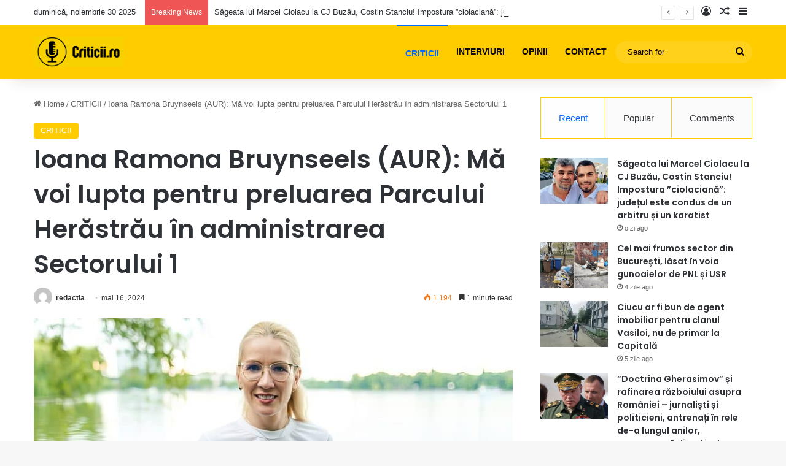

--- FILE ---
content_type: text/html; charset=UTF-8
request_url: https://criticii.ro/ioana-ramona-bruynseels-aur-ma-voi-lupta-pentru-preluarea-parcului-herastrau-in-administrarea-sectorului-1/
body_size: 108716
content:
<!DOCTYPE html>
<html lang="ro-RO" class="" data-skin="light" prefix="og: http://ogp.me/ns# fb: http://ogp.me/ns/fb#">
<head>
	<meta charset="UTF-8" />
	<link rel="profile" href="https://gmpg.org/xfn/11" />
	<meta name='robots' content='index, follow, max-image-preview:large, max-snippet:-1, max-video-preview:-1' />
	<style>img:is([sizes="auto" i], [sizes^="auto," i]) { contain-intrinsic-size: 3000px 1500px }</style>
	
	<!-- This site is optimized with the Yoast SEO plugin v26.4 - https://yoast.com/wordpress/plugins/seo/ -->
	<title>Ioana Ramona Bruynseels (AUR): Mă voi lupta pentru preluarea Parcului Herăstrău în administrarea Sectorului 1 - Criticii.ro - Cele mai bune opinii despre cele mai importante știri din România</title>
	<link rel="canonical" href="https://criticii.ro/ioana-ramona-bruynseels-aur-ma-voi-lupta-pentru-preluarea-parcului-herastrau-in-administrarea-sectorului-1/" />
	<meta name="twitter:card" content="summary_large_image" />
	<meta name="twitter:title" content="Ioana Ramona Bruynseels (AUR): Mă voi lupta pentru preluarea Parcului Herăstrău în administrarea Sectorului 1 - Criticii.ro - Cele mai bune opinii despre cele mai importante știri din România" />
	<meta name="twitter:description" content="Candidata AUR la Primăria Sectorului 1, Ioana Ramona Bruynseels, spune că se va lupta pentru preluarea Parcului Herăstrău în administrarea Sectorului 1, pentru a-l transforma într-un adevărat Central Park al Bucureștiului. ”Mă voi lupta pentru preluarea Parcului Herăstrău în administrarea Sectorului 1, pentru a-l transforma într-un adevărat Central Park al Bucureștiului, unde toți locuitorii se &hellip;" />
	<meta name="twitter:image" content="https://criticii.ro/wp-content/uploads/2024/05/438081969_1003480114469989_1603225457287282901_n-1000x560-faceai-enhance-4x-scaled.jpeg" />
	<meta name="twitter:label1" content="Scris de" />
	<meta name="twitter:data1" content="redactia" />
	<meta name="twitter:label2" content="Timp estimat pentru citire" />
	<meta name="twitter:data2" content="2 minute" />
	<script type="application/ld+json" class="yoast-schema-graph">{"@context":"https://schema.org","@graph":[{"@type":"Article","@id":"https://criticii.ro/ioana-ramona-bruynseels-aur-ma-voi-lupta-pentru-preluarea-parcului-herastrau-in-administrarea-sectorului-1/#article","isPartOf":{"@id":"https://criticii.ro/ioana-ramona-bruynseels-aur-ma-voi-lupta-pentru-preluarea-parcului-herastrau-in-administrarea-sectorului-1/"},"author":{"name":"redactia","@id":"https://criticii.ro/#/schema/person/d8285f7c42a2e7e8f51917c2f272e69f"},"headline":"Ioana Ramona Bruynseels (AUR): Mă voi lupta pentru preluarea Parcului Herăstrău în administrarea Sectorului 1","datePublished":"2024-05-16T14:51:47+00:00","dateModified":"2024-05-16T14:51:48+00:00","mainEntityOfPage":{"@id":"https://criticii.ro/ioana-ramona-bruynseels-aur-ma-voi-lupta-pentru-preluarea-parcului-herastrau-in-administrarea-sectorului-1/"},"wordCount":200,"publisher":{"@id":"https://criticii.ro/#organization"},"image":{"@id":"https://criticii.ro/ioana-ramona-bruynseels-aur-ma-voi-lupta-pentru-preluarea-parcului-herastrau-in-administrarea-sectorului-1/#primaryimage"},"thumbnailUrl":"https://criticii.ro/wp-content/uploads/2024/05/438081969_1003480114469989_1603225457287282901_n-1000x560-faceai-enhance-4x-scaled.jpeg","keywords":["aur","herastrau","Ioana Ramona Bruynseels","sector 1"],"articleSection":["CRITICII"],"inLanguage":"ro-RO"},{"@type":"WebPage","@id":"https://criticii.ro/ioana-ramona-bruynseels-aur-ma-voi-lupta-pentru-preluarea-parcului-herastrau-in-administrarea-sectorului-1/","url":"https://criticii.ro/ioana-ramona-bruynseels-aur-ma-voi-lupta-pentru-preluarea-parcului-herastrau-in-administrarea-sectorului-1/","name":"Ioana Ramona Bruynseels (AUR): Mă voi lupta pentru preluarea Parcului Herăstrău în administrarea Sectorului 1 - Criticii.ro - Cele mai bune opinii despre cele mai importante știri din România","isPartOf":{"@id":"https://criticii.ro/#website"},"primaryImageOfPage":{"@id":"https://criticii.ro/ioana-ramona-bruynseels-aur-ma-voi-lupta-pentru-preluarea-parcului-herastrau-in-administrarea-sectorului-1/#primaryimage"},"image":{"@id":"https://criticii.ro/ioana-ramona-bruynseels-aur-ma-voi-lupta-pentru-preluarea-parcului-herastrau-in-administrarea-sectorului-1/#primaryimage"},"thumbnailUrl":"https://criticii.ro/wp-content/uploads/2024/05/438081969_1003480114469989_1603225457287282901_n-1000x560-faceai-enhance-4x-scaled.jpeg","datePublished":"2024-05-16T14:51:47+00:00","dateModified":"2024-05-16T14:51:48+00:00","breadcrumb":{"@id":"https://criticii.ro/ioana-ramona-bruynseels-aur-ma-voi-lupta-pentru-preluarea-parcului-herastrau-in-administrarea-sectorului-1/#breadcrumb"},"inLanguage":"ro-RO","potentialAction":[{"@type":"ReadAction","target":["https://criticii.ro/ioana-ramona-bruynseels-aur-ma-voi-lupta-pentru-preluarea-parcului-herastrau-in-administrarea-sectorului-1/"]}]},{"@type":"ImageObject","inLanguage":"ro-RO","@id":"https://criticii.ro/ioana-ramona-bruynseels-aur-ma-voi-lupta-pentru-preluarea-parcului-herastrau-in-administrarea-sectorului-1/#primaryimage","url":"https://criticii.ro/wp-content/uploads/2024/05/438081969_1003480114469989_1603225457287282901_n-1000x560-faceai-enhance-4x-scaled.jpeg","contentUrl":"https://criticii.ro/wp-content/uploads/2024/05/438081969_1003480114469989_1603225457287282901_n-1000x560-faceai-enhance-4x-scaled.jpeg","width":2560,"height":1434},{"@type":"BreadcrumbList","@id":"https://criticii.ro/ioana-ramona-bruynseels-aur-ma-voi-lupta-pentru-preluarea-parcului-herastrau-in-administrarea-sectorului-1/#breadcrumb","itemListElement":[{"@type":"ListItem","position":1,"name":"Prima pagină","item":"https://criticii.ro/"},{"@type":"ListItem","position":2,"name":"Ioana Ramona Bruynseels (AUR): Mă voi lupta pentru preluarea Parcului Herăstrău în administrarea Sectorului 1"}]},{"@type":"WebSite","@id":"https://criticii.ro/#website","url":"https://criticii.ro/","name":"Criticii.ro - Cele mai bune opinii despre cele mai importante știri din România","description":"Este cu mult mai ușor să fii critic, decât să fii corect.","publisher":{"@id":"https://criticii.ro/#organization"},"potentialAction":[{"@type":"SearchAction","target":{"@type":"EntryPoint","urlTemplate":"https://criticii.ro/?s={search_term_string}"},"query-input":{"@type":"PropertyValueSpecification","valueRequired":true,"valueName":"search_term_string"}}],"inLanguage":"ro-RO"},{"@type":"Organization","@id":"https://criticii.ro/#organization","name":"Criticii.ro - Cele mai bune opinii despre cele mai importante știri din România","url":"https://criticii.ro/","logo":{"@type":"ImageObject","inLanguage":"ro-RO","@id":"https://criticii.ro/#/schema/logo/image/","url":"https://criticii.ro/wp-content/uploads/2023/06/cropped-Red-Microphone-Podcast-Simple-Logo-1800-×-1800-px-1800-×-1000-px-1800-×-800-px-e1688476315475.png","contentUrl":"https://criticii.ro/wp-content/uploads/2023/06/cropped-Red-Microphone-Podcast-Simple-Logo-1800-×-1800-px-1800-×-1000-px-1800-×-800-px-e1688476315475.png","width":280,"height":103,"caption":"Criticii.ro - Cele mai bune opinii despre cele mai importante știri din România"},"image":{"@id":"https://criticii.ro/#/schema/logo/image/"},"sameAs":["https://www.facebook.com/Criticii.RO/"]},{"@type":"Person","@id":"https://criticii.ro/#/schema/person/d8285f7c42a2e7e8f51917c2f272e69f","name":"redactia","image":{"@type":"ImageObject","inLanguage":"ro-RO","@id":"https://criticii.ro/#/schema/person/image/","url":"https://secure.gravatar.com/avatar/0dda35ccb870356a8bec2ffca29c243de4af04616bbff571cf46378a33514e77?s=96&d=mm&r=g","contentUrl":"https://secure.gravatar.com/avatar/0dda35ccb870356a8bec2ffca29c243de4af04616bbff571cf46378a33514e77?s=96&d=mm&r=g","caption":"redactia"},"sameAs":["https://criticii.ro"],"url":"https://criticii.ro/author/redactia/"}]}</script>
	<!-- / Yoast SEO plugin. -->


<link rel='dns-prefetch' href='//stats.wp.com' />
<link rel="alternate" type="application/rss+xml" title="Criticii.ro - Cele mai bune opinii despre cele mai importante știri din România &raquo; Flux" href="https://criticii.ro/feed/" />
<link rel="alternate" type="application/rss+xml" title="Criticii.ro - Cele mai bune opinii despre cele mai importante știri din România &raquo; Flux comentarii" href="https://criticii.ro/comments/feed/" />
<link rel="alternate" type="application/rss+xml" title="Flux comentarii Criticii.ro - Cele mai bune opinii despre cele mai importante știri din România &raquo; Ioana Ramona Bruynseels (AUR): Mă voi lupta pentru preluarea Parcului Herăstrău în administrarea Sectorului 1" href="https://criticii.ro/ioana-ramona-bruynseels-aur-ma-voi-lupta-pentru-preluarea-parcului-herastrau-in-administrarea-sectorului-1/feed/" />

		<style type="text/css">
			:root{				
			--tie-preset-gradient-1: linear-gradient(135deg, rgba(6, 147, 227, 1) 0%, rgb(155, 81, 224) 100%);
			--tie-preset-gradient-2: linear-gradient(135deg, rgb(122, 220, 180) 0%, rgb(0, 208, 130) 100%);
			--tie-preset-gradient-3: linear-gradient(135deg, rgba(252, 185, 0, 1) 0%, rgba(255, 105, 0, 1) 100%);
			--tie-preset-gradient-4: linear-gradient(135deg, rgba(255, 105, 0, 1) 0%, rgb(207, 46, 46) 100%);
			--tie-preset-gradient-5: linear-gradient(135deg, rgb(238, 238, 238) 0%, rgb(169, 184, 195) 100%);
			--tie-preset-gradient-6: linear-gradient(135deg, rgb(74, 234, 220) 0%, rgb(151, 120, 209) 20%, rgb(207, 42, 186) 40%, rgb(238, 44, 130) 60%, rgb(251, 105, 98) 80%, rgb(254, 248, 76) 100%);
			--tie-preset-gradient-7: linear-gradient(135deg, rgb(255, 206, 236) 0%, rgb(152, 150, 240) 100%);
			--tie-preset-gradient-8: linear-gradient(135deg, rgb(254, 205, 165) 0%, rgb(254, 45, 45) 50%, rgb(107, 0, 62) 100%);
			--tie-preset-gradient-9: linear-gradient(135deg, rgb(255, 203, 112) 0%, rgb(199, 81, 192) 50%, rgb(65, 88, 208) 100%);
			--tie-preset-gradient-10: linear-gradient(135deg, rgb(255, 245, 203) 0%, rgb(182, 227, 212) 50%, rgb(51, 167, 181) 100%);
			--tie-preset-gradient-11: linear-gradient(135deg, rgb(202, 248, 128) 0%, rgb(113, 206, 126) 100%);
			--tie-preset-gradient-12: linear-gradient(135deg, rgb(2, 3, 129) 0%, rgb(40, 116, 252) 100%);
			--tie-preset-gradient-13: linear-gradient(135deg, #4D34FA, #ad34fa);
			--tie-preset-gradient-14: linear-gradient(135deg, #0057FF, #31B5FF);
			--tie-preset-gradient-15: linear-gradient(135deg, #FF007A, #FF81BD);
			--tie-preset-gradient-16: linear-gradient(135deg, #14111E, #4B4462);
			--tie-preset-gradient-17: linear-gradient(135deg, #F32758, #FFC581);

			
					--main-nav-background: #1f2024;
					--main-nav-secondry-background: rgba(0,0,0,0.2);
					--main-nav-primary-color: #0088ff;
					--main-nav-contrast-primary-color: #FFFFFF;
					--main-nav-text-color: #FFFFFF;
					--main-nav-secondry-text-color: rgba(225,255,255,0.5);
					--main-nav-main-border-color: rgba(255,255,255,0.07);
					--main-nav-secondry-border-color: rgba(255,255,255,0.04);
				
			}
		</style>
	<meta name="viewport" content="width=device-width, initial-scale=1.0" /><script type="text/javascript">
/* <![CDATA[ */
window._wpemojiSettings = {"baseUrl":"https:\/\/s.w.org\/images\/core\/emoji\/16.0.1\/72x72\/","ext":".png","svgUrl":"https:\/\/s.w.org\/images\/core\/emoji\/16.0.1\/svg\/","svgExt":".svg","source":{"concatemoji":"https:\/\/criticii.ro\/wp-includes\/js\/wp-emoji-release.min.js?ver=6.8.3"}};
/*! This file is auto-generated */
!function(s,n){var o,i,e;function c(e){try{var t={supportTests:e,timestamp:(new Date).valueOf()};sessionStorage.setItem(o,JSON.stringify(t))}catch(e){}}function p(e,t,n){e.clearRect(0,0,e.canvas.width,e.canvas.height),e.fillText(t,0,0);var t=new Uint32Array(e.getImageData(0,0,e.canvas.width,e.canvas.height).data),a=(e.clearRect(0,0,e.canvas.width,e.canvas.height),e.fillText(n,0,0),new Uint32Array(e.getImageData(0,0,e.canvas.width,e.canvas.height).data));return t.every(function(e,t){return e===a[t]})}function u(e,t){e.clearRect(0,0,e.canvas.width,e.canvas.height),e.fillText(t,0,0);for(var n=e.getImageData(16,16,1,1),a=0;a<n.data.length;a++)if(0!==n.data[a])return!1;return!0}function f(e,t,n,a){switch(t){case"flag":return n(e,"\ud83c\udff3\ufe0f\u200d\u26a7\ufe0f","\ud83c\udff3\ufe0f\u200b\u26a7\ufe0f")?!1:!n(e,"\ud83c\udde8\ud83c\uddf6","\ud83c\udde8\u200b\ud83c\uddf6")&&!n(e,"\ud83c\udff4\udb40\udc67\udb40\udc62\udb40\udc65\udb40\udc6e\udb40\udc67\udb40\udc7f","\ud83c\udff4\u200b\udb40\udc67\u200b\udb40\udc62\u200b\udb40\udc65\u200b\udb40\udc6e\u200b\udb40\udc67\u200b\udb40\udc7f");case"emoji":return!a(e,"\ud83e\udedf")}return!1}function g(e,t,n,a){var r="undefined"!=typeof WorkerGlobalScope&&self instanceof WorkerGlobalScope?new OffscreenCanvas(300,150):s.createElement("canvas"),o=r.getContext("2d",{willReadFrequently:!0}),i=(o.textBaseline="top",o.font="600 32px Arial",{});return e.forEach(function(e){i[e]=t(o,e,n,a)}),i}function t(e){var t=s.createElement("script");t.src=e,t.defer=!0,s.head.appendChild(t)}"undefined"!=typeof Promise&&(o="wpEmojiSettingsSupports",i=["flag","emoji"],n.supports={everything:!0,everythingExceptFlag:!0},e=new Promise(function(e){s.addEventListener("DOMContentLoaded",e,{once:!0})}),new Promise(function(t){var n=function(){try{var e=JSON.parse(sessionStorage.getItem(o));if("object"==typeof e&&"number"==typeof e.timestamp&&(new Date).valueOf()<e.timestamp+604800&&"object"==typeof e.supportTests)return e.supportTests}catch(e){}return null}();if(!n){if("undefined"!=typeof Worker&&"undefined"!=typeof OffscreenCanvas&&"undefined"!=typeof URL&&URL.createObjectURL&&"undefined"!=typeof Blob)try{var e="postMessage("+g.toString()+"("+[JSON.stringify(i),f.toString(),p.toString(),u.toString()].join(",")+"));",a=new Blob([e],{type:"text/javascript"}),r=new Worker(URL.createObjectURL(a),{name:"wpTestEmojiSupports"});return void(r.onmessage=function(e){c(n=e.data),r.terminate(),t(n)})}catch(e){}c(n=g(i,f,p,u))}t(n)}).then(function(e){for(var t in e)n.supports[t]=e[t],n.supports.everything=n.supports.everything&&n.supports[t],"flag"!==t&&(n.supports.everythingExceptFlag=n.supports.everythingExceptFlag&&n.supports[t]);n.supports.everythingExceptFlag=n.supports.everythingExceptFlag&&!n.supports.flag,n.DOMReady=!1,n.readyCallback=function(){n.DOMReady=!0}}).then(function(){return e}).then(function(){var e;n.supports.everything||(n.readyCallback(),(e=n.source||{}).concatemoji?t(e.concatemoji):e.wpemoji&&e.twemoji&&(t(e.twemoji),t(e.wpemoji)))}))}((window,document),window._wpemojiSettings);
/* ]]> */
</script>

<style id='wp-emoji-styles-inline-css' type='text/css'>

	img.wp-smiley, img.emoji {
		display: inline !important;
		border: none !important;
		box-shadow: none !important;
		height: 1em !important;
		width: 1em !important;
		margin: 0 0.07em !important;
		vertical-align: -0.1em !important;
		background: none !important;
		padding: 0 !important;
	}
</style>
<link rel='stylesheet' id='wp-block-library-css' href='https://criticii.ro/wp-includes/css/dist/block-library/style.min.css?ver=6.8.3' type='text/css' media='all' />
<style id='wp-block-library-theme-inline-css' type='text/css'>
.wp-block-audio :where(figcaption){color:#555;font-size:13px;text-align:center}.is-dark-theme .wp-block-audio :where(figcaption){color:#ffffffa6}.wp-block-audio{margin:0 0 1em}.wp-block-code{border:1px solid #ccc;border-radius:4px;font-family:Menlo,Consolas,monaco,monospace;padding:.8em 1em}.wp-block-embed :where(figcaption){color:#555;font-size:13px;text-align:center}.is-dark-theme .wp-block-embed :where(figcaption){color:#ffffffa6}.wp-block-embed{margin:0 0 1em}.blocks-gallery-caption{color:#555;font-size:13px;text-align:center}.is-dark-theme .blocks-gallery-caption{color:#ffffffa6}:root :where(.wp-block-image figcaption){color:#555;font-size:13px;text-align:center}.is-dark-theme :root :where(.wp-block-image figcaption){color:#ffffffa6}.wp-block-image{margin:0 0 1em}.wp-block-pullquote{border-bottom:4px solid;border-top:4px solid;color:currentColor;margin-bottom:1.75em}.wp-block-pullquote cite,.wp-block-pullquote footer,.wp-block-pullquote__citation{color:currentColor;font-size:.8125em;font-style:normal;text-transform:uppercase}.wp-block-quote{border-left:.25em solid;margin:0 0 1.75em;padding-left:1em}.wp-block-quote cite,.wp-block-quote footer{color:currentColor;font-size:.8125em;font-style:normal;position:relative}.wp-block-quote:where(.has-text-align-right){border-left:none;border-right:.25em solid;padding-left:0;padding-right:1em}.wp-block-quote:where(.has-text-align-center){border:none;padding-left:0}.wp-block-quote.is-large,.wp-block-quote.is-style-large,.wp-block-quote:where(.is-style-plain){border:none}.wp-block-search .wp-block-search__label{font-weight:700}.wp-block-search__button{border:1px solid #ccc;padding:.375em .625em}:where(.wp-block-group.has-background){padding:1.25em 2.375em}.wp-block-separator.has-css-opacity{opacity:.4}.wp-block-separator{border:none;border-bottom:2px solid;margin-left:auto;margin-right:auto}.wp-block-separator.has-alpha-channel-opacity{opacity:1}.wp-block-separator:not(.is-style-wide):not(.is-style-dots){width:100px}.wp-block-separator.has-background:not(.is-style-dots){border-bottom:none;height:1px}.wp-block-separator.has-background:not(.is-style-wide):not(.is-style-dots){height:2px}.wp-block-table{margin:0 0 1em}.wp-block-table td,.wp-block-table th{word-break:normal}.wp-block-table :where(figcaption){color:#555;font-size:13px;text-align:center}.is-dark-theme .wp-block-table :where(figcaption){color:#ffffffa6}.wp-block-video :where(figcaption){color:#555;font-size:13px;text-align:center}.is-dark-theme .wp-block-video :where(figcaption){color:#ffffffa6}.wp-block-video{margin:0 0 1em}:root :where(.wp-block-template-part.has-background){margin-bottom:0;margin-top:0;padding:1.25em 2.375em}
</style>
<style id='classic-theme-styles-inline-css' type='text/css'>
/*! This file is auto-generated */
.wp-block-button__link{color:#fff;background-color:#32373c;border-radius:9999px;box-shadow:none;text-decoration:none;padding:calc(.667em + 2px) calc(1.333em + 2px);font-size:1.125em}.wp-block-file__button{background:#32373c;color:#fff;text-decoration:none}
</style>
<link rel='stylesheet' id='mediaelement-css' href='https://criticii.ro/wp-includes/js/mediaelement/mediaelementplayer-legacy.min.css?ver=4.2.17' type='text/css' media='all' />
<link rel='stylesheet' id='wp-mediaelement-css' href='https://criticii.ro/wp-includes/js/mediaelement/wp-mediaelement.min.css?ver=6.8.3' type='text/css' media='all' />
<style id='jetpack-sharing-buttons-style-inline-css' type='text/css'>
.jetpack-sharing-buttons__services-list{display:flex;flex-direction:row;flex-wrap:wrap;gap:0;list-style-type:none;margin:5px;padding:0}.jetpack-sharing-buttons__services-list.has-small-icon-size{font-size:12px}.jetpack-sharing-buttons__services-list.has-normal-icon-size{font-size:16px}.jetpack-sharing-buttons__services-list.has-large-icon-size{font-size:24px}.jetpack-sharing-buttons__services-list.has-huge-icon-size{font-size:36px}@media print{.jetpack-sharing-buttons__services-list{display:none!important}}.editor-styles-wrapper .wp-block-jetpack-sharing-buttons{gap:0;padding-inline-start:0}ul.jetpack-sharing-buttons__services-list.has-background{padding:1.25em 2.375em}
</style>
<style id='global-styles-inline-css' type='text/css'>
:root{--wp--preset--aspect-ratio--square: 1;--wp--preset--aspect-ratio--4-3: 4/3;--wp--preset--aspect-ratio--3-4: 3/4;--wp--preset--aspect-ratio--3-2: 3/2;--wp--preset--aspect-ratio--2-3: 2/3;--wp--preset--aspect-ratio--16-9: 16/9;--wp--preset--aspect-ratio--9-16: 9/16;--wp--preset--color--black: #000000;--wp--preset--color--cyan-bluish-gray: #abb8c3;--wp--preset--color--white: #ffffff;--wp--preset--color--pale-pink: #f78da7;--wp--preset--color--vivid-red: #cf2e2e;--wp--preset--color--luminous-vivid-orange: #ff6900;--wp--preset--color--luminous-vivid-amber: #fcb900;--wp--preset--color--light-green-cyan: #7bdcb5;--wp--preset--color--vivid-green-cyan: #00d084;--wp--preset--color--pale-cyan-blue: #8ed1fc;--wp--preset--color--vivid-cyan-blue: #0693e3;--wp--preset--color--vivid-purple: #9b51e0;--wp--preset--gradient--vivid-cyan-blue-to-vivid-purple: linear-gradient(135deg,rgba(6,147,227,1) 0%,rgb(155,81,224) 100%);--wp--preset--gradient--light-green-cyan-to-vivid-green-cyan: linear-gradient(135deg,rgb(122,220,180) 0%,rgb(0,208,130) 100%);--wp--preset--gradient--luminous-vivid-amber-to-luminous-vivid-orange: linear-gradient(135deg,rgba(252,185,0,1) 0%,rgba(255,105,0,1) 100%);--wp--preset--gradient--luminous-vivid-orange-to-vivid-red: linear-gradient(135deg,rgba(255,105,0,1) 0%,rgb(207,46,46) 100%);--wp--preset--gradient--very-light-gray-to-cyan-bluish-gray: linear-gradient(135deg,rgb(238,238,238) 0%,rgb(169,184,195) 100%);--wp--preset--gradient--cool-to-warm-spectrum: linear-gradient(135deg,rgb(74,234,220) 0%,rgb(151,120,209) 20%,rgb(207,42,186) 40%,rgb(238,44,130) 60%,rgb(251,105,98) 80%,rgb(254,248,76) 100%);--wp--preset--gradient--blush-light-purple: linear-gradient(135deg,rgb(255,206,236) 0%,rgb(152,150,240) 100%);--wp--preset--gradient--blush-bordeaux: linear-gradient(135deg,rgb(254,205,165) 0%,rgb(254,45,45) 50%,rgb(107,0,62) 100%);--wp--preset--gradient--luminous-dusk: linear-gradient(135deg,rgb(255,203,112) 0%,rgb(199,81,192) 50%,rgb(65,88,208) 100%);--wp--preset--gradient--pale-ocean: linear-gradient(135deg,rgb(255,245,203) 0%,rgb(182,227,212) 50%,rgb(51,167,181) 100%);--wp--preset--gradient--electric-grass: linear-gradient(135deg,rgb(202,248,128) 0%,rgb(113,206,126) 100%);--wp--preset--gradient--midnight: linear-gradient(135deg,rgb(2,3,129) 0%,rgb(40,116,252) 100%);--wp--preset--font-size--small: 13px;--wp--preset--font-size--medium: 20px;--wp--preset--font-size--large: 36px;--wp--preset--font-size--x-large: 42px;--wp--preset--spacing--20: 0.44rem;--wp--preset--spacing--30: 0.67rem;--wp--preset--spacing--40: 1rem;--wp--preset--spacing--50: 1.5rem;--wp--preset--spacing--60: 2.25rem;--wp--preset--spacing--70: 3.38rem;--wp--preset--spacing--80: 5.06rem;--wp--preset--shadow--natural: 6px 6px 9px rgba(0, 0, 0, 0.2);--wp--preset--shadow--deep: 12px 12px 50px rgba(0, 0, 0, 0.4);--wp--preset--shadow--sharp: 6px 6px 0px rgba(0, 0, 0, 0.2);--wp--preset--shadow--outlined: 6px 6px 0px -3px rgba(255, 255, 255, 1), 6px 6px rgba(0, 0, 0, 1);--wp--preset--shadow--crisp: 6px 6px 0px rgba(0, 0, 0, 1);}:where(.is-layout-flex){gap: 0.5em;}:where(.is-layout-grid){gap: 0.5em;}body .is-layout-flex{display: flex;}.is-layout-flex{flex-wrap: wrap;align-items: center;}.is-layout-flex > :is(*, div){margin: 0;}body .is-layout-grid{display: grid;}.is-layout-grid > :is(*, div){margin: 0;}:where(.wp-block-columns.is-layout-flex){gap: 2em;}:where(.wp-block-columns.is-layout-grid){gap: 2em;}:where(.wp-block-post-template.is-layout-flex){gap: 1.25em;}:where(.wp-block-post-template.is-layout-grid){gap: 1.25em;}.has-black-color{color: var(--wp--preset--color--black) !important;}.has-cyan-bluish-gray-color{color: var(--wp--preset--color--cyan-bluish-gray) !important;}.has-white-color{color: var(--wp--preset--color--white) !important;}.has-pale-pink-color{color: var(--wp--preset--color--pale-pink) !important;}.has-vivid-red-color{color: var(--wp--preset--color--vivid-red) !important;}.has-luminous-vivid-orange-color{color: var(--wp--preset--color--luminous-vivid-orange) !important;}.has-luminous-vivid-amber-color{color: var(--wp--preset--color--luminous-vivid-amber) !important;}.has-light-green-cyan-color{color: var(--wp--preset--color--light-green-cyan) !important;}.has-vivid-green-cyan-color{color: var(--wp--preset--color--vivid-green-cyan) !important;}.has-pale-cyan-blue-color{color: var(--wp--preset--color--pale-cyan-blue) !important;}.has-vivid-cyan-blue-color{color: var(--wp--preset--color--vivid-cyan-blue) !important;}.has-vivid-purple-color{color: var(--wp--preset--color--vivid-purple) !important;}.has-black-background-color{background-color: var(--wp--preset--color--black) !important;}.has-cyan-bluish-gray-background-color{background-color: var(--wp--preset--color--cyan-bluish-gray) !important;}.has-white-background-color{background-color: var(--wp--preset--color--white) !important;}.has-pale-pink-background-color{background-color: var(--wp--preset--color--pale-pink) !important;}.has-vivid-red-background-color{background-color: var(--wp--preset--color--vivid-red) !important;}.has-luminous-vivid-orange-background-color{background-color: var(--wp--preset--color--luminous-vivid-orange) !important;}.has-luminous-vivid-amber-background-color{background-color: var(--wp--preset--color--luminous-vivid-amber) !important;}.has-light-green-cyan-background-color{background-color: var(--wp--preset--color--light-green-cyan) !important;}.has-vivid-green-cyan-background-color{background-color: var(--wp--preset--color--vivid-green-cyan) !important;}.has-pale-cyan-blue-background-color{background-color: var(--wp--preset--color--pale-cyan-blue) !important;}.has-vivid-cyan-blue-background-color{background-color: var(--wp--preset--color--vivid-cyan-blue) !important;}.has-vivid-purple-background-color{background-color: var(--wp--preset--color--vivid-purple) !important;}.has-black-border-color{border-color: var(--wp--preset--color--black) !important;}.has-cyan-bluish-gray-border-color{border-color: var(--wp--preset--color--cyan-bluish-gray) !important;}.has-white-border-color{border-color: var(--wp--preset--color--white) !important;}.has-pale-pink-border-color{border-color: var(--wp--preset--color--pale-pink) !important;}.has-vivid-red-border-color{border-color: var(--wp--preset--color--vivid-red) !important;}.has-luminous-vivid-orange-border-color{border-color: var(--wp--preset--color--luminous-vivid-orange) !important;}.has-luminous-vivid-amber-border-color{border-color: var(--wp--preset--color--luminous-vivid-amber) !important;}.has-light-green-cyan-border-color{border-color: var(--wp--preset--color--light-green-cyan) !important;}.has-vivid-green-cyan-border-color{border-color: var(--wp--preset--color--vivid-green-cyan) !important;}.has-pale-cyan-blue-border-color{border-color: var(--wp--preset--color--pale-cyan-blue) !important;}.has-vivid-cyan-blue-border-color{border-color: var(--wp--preset--color--vivid-cyan-blue) !important;}.has-vivid-purple-border-color{border-color: var(--wp--preset--color--vivid-purple) !important;}.has-vivid-cyan-blue-to-vivid-purple-gradient-background{background: var(--wp--preset--gradient--vivid-cyan-blue-to-vivid-purple) !important;}.has-light-green-cyan-to-vivid-green-cyan-gradient-background{background: var(--wp--preset--gradient--light-green-cyan-to-vivid-green-cyan) !important;}.has-luminous-vivid-amber-to-luminous-vivid-orange-gradient-background{background: var(--wp--preset--gradient--luminous-vivid-amber-to-luminous-vivid-orange) !important;}.has-luminous-vivid-orange-to-vivid-red-gradient-background{background: var(--wp--preset--gradient--luminous-vivid-orange-to-vivid-red) !important;}.has-very-light-gray-to-cyan-bluish-gray-gradient-background{background: var(--wp--preset--gradient--very-light-gray-to-cyan-bluish-gray) !important;}.has-cool-to-warm-spectrum-gradient-background{background: var(--wp--preset--gradient--cool-to-warm-spectrum) !important;}.has-blush-light-purple-gradient-background{background: var(--wp--preset--gradient--blush-light-purple) !important;}.has-blush-bordeaux-gradient-background{background: var(--wp--preset--gradient--blush-bordeaux) !important;}.has-luminous-dusk-gradient-background{background: var(--wp--preset--gradient--luminous-dusk) !important;}.has-pale-ocean-gradient-background{background: var(--wp--preset--gradient--pale-ocean) !important;}.has-electric-grass-gradient-background{background: var(--wp--preset--gradient--electric-grass) !important;}.has-midnight-gradient-background{background: var(--wp--preset--gradient--midnight) !important;}.has-small-font-size{font-size: var(--wp--preset--font-size--small) !important;}.has-medium-font-size{font-size: var(--wp--preset--font-size--medium) !important;}.has-large-font-size{font-size: var(--wp--preset--font-size--large) !important;}.has-x-large-font-size{font-size: var(--wp--preset--font-size--x-large) !important;}
:where(.wp-block-post-template.is-layout-flex){gap: 1.25em;}:where(.wp-block-post-template.is-layout-grid){gap: 1.25em;}
:where(.wp-block-columns.is-layout-flex){gap: 2em;}:where(.wp-block-columns.is-layout-grid){gap: 2em;}
:root :where(.wp-block-pullquote){font-size: 1.5em;line-height: 1.6;}
</style>
<link rel='stylesheet' id='wp-polls-css' href='https://criticii.ro/wp-content/plugins/wp-polls/polls-css.css?ver=2.77.3' type='text/css' media='all' />
<style id='wp-polls-inline-css' type='text/css'>
.wp-polls .pollbar {
	margin: 1px;
	font-size: 6px;
	line-height: 8px;
	height: 8px;
	background-image: url('https://criticii.ro/wp-content/plugins/wp-polls/images/default/pollbg.gif');
	border: 1px solid #c8c8c8;
}

</style>
<link rel='stylesheet' id='tie-css-base-css' href='https://criticii.ro/wp-content/themes/jannah/assets/css/base.min.css?ver=7.0.4' type='text/css' media='all' />
<link rel='stylesheet' id='tie-css-styles-css' href='https://criticii.ro/wp-content/themes/jannah/assets/css/style.min.css?ver=7.0.4' type='text/css' media='all' />
<link rel='stylesheet' id='tie-css-widgets-css' href='https://criticii.ro/wp-content/themes/jannah/assets/css/widgets.min.css?ver=7.0.4' type='text/css' media='all' />
<link rel='stylesheet' id='tie-css-helpers-css' href='https://criticii.ro/wp-content/themes/jannah/assets/css/helpers.min.css?ver=7.0.4' type='text/css' media='all' />
<link rel='stylesheet' id='tie-fontawesome5-css' href='https://criticii.ro/wp-content/themes/jannah/assets/css/fontawesome.css?ver=7.0.4' type='text/css' media='all' />
<link rel='stylesheet' id='tie-css-ilightbox-css' href='https://criticii.ro/wp-content/themes/jannah/assets/ilightbox/dark-skin/skin.css?ver=7.0.4' type='text/css' media='all' />
<link rel='stylesheet' id='tie-css-single-css' href='https://criticii.ro/wp-content/themes/jannah/assets/css/single.min.css?ver=7.0.4' type='text/css' media='all' />
<link rel='stylesheet' id='tie-css-print-css' href='https://criticii.ro/wp-content/themes/jannah/assets/css/print.css?ver=7.0.4' type='text/css' media='print' />
<style id='tie-css-print-inline-css' type='text/css'>
.wf-active .logo-text,.wf-active h1,.wf-active h2,.wf-active h3,.wf-active h4,.wf-active h5,.wf-active h6,.wf-active .the-subtitle{font-family: 'Poppins';}#the-post .entry-content,#the-post .entry-content p{font-size: 19px;}.container-wrapper,.the-global-title,.comment-reply-title,.tabs,.flex-tabs .flexMenu-popup,.magazine1 .tabs-vertical .tabs li a,.magazine1 .tabs-vertical:after,.mag-box .show-more-button,.white-bg .social-icons-item a,textarea,input,select,.toggle,.post-content-slideshow,.post-content-slideshow .slider-nav-wrapper,.share-buttons-bottom,.pages-numbers a,.pages-nav-item,.first-last-pages .pagination-icon,.multiple-post-pages .post-page-numbers,#story-highlights li,.review-item,.review-summary,.user-rate-wrap,.review-final-score,.tabs a{border-color: #ffcc00 !important;}.magazine1 .tabs a{border-bottom-color: transparent !important;}.fullwidth-area .tagcloud a:not(:hover){background: transparent;box-shadow: inset 0 0 0 3px #ffcc00;}.subscribe-widget-content .subscribe-subtitle:after,.white-bg .social-icons-item:before{background-color: #ffcc00 !important;}#header-notification-bar{background: var( --tie-preset-gradient-3 );}#main-nav,#main-nav .menu-sub-content,#main-nav .comp-sub-menu,#main-nav ul.cats-vertical li a.is-active,#main-nav ul.cats-vertical li a:hover,#autocomplete-suggestions.search-in-main-nav{background-color: #ffcc00;}#main-nav{border-width: 0;}#theme-header #main-nav:not(.fixed-nav){bottom: 0;}#main-nav .icon-basecloud-bg:after{color: #ffcc00;}#autocomplete-suggestions.search-in-main-nav{border-color: rgba(255,255,255,0.07);}.main-nav-boxed #main-nav .main-menu-wrapper{border-width: 0;}#main-nav a:not(:hover),#main-nav a.social-link:not(:hover) span,#main-nav .dropdown-social-icons li a span,#autocomplete-suggestions.search-in-main-nav a{color: #0a0a0a;}#theme-header:not(.main-nav-boxed) #main-nav,.main-nav-boxed .main-menu-wrapper{border-top-color:#ffcc00 !important;border-bottom-color:#ffcc00 !important;border-right: 0 none;border-left : 0 none;}.main-nav-boxed #main-nav.fixed-nav{box-shadow: none;}#main-nav,#main-nav input,#main-nav #search-submit,#main-nav .fa-spinner,#main-nav .comp-sub-menu,#main-nav .tie-weather-widget{color: #0a0000;}#main-nav input::-moz-placeholder{color: #0a0000;}#main-nav input:-moz-placeholder{color: #0a0000;}#main-nav input:-ms-input-placeholder{color: #0a0000;}#main-nav input::-webkit-input-placeholder{color: #0a0000;}#main-nav .mega-menu .post-meta,#main-nav .mega-menu .post-meta a,#autocomplete-suggestions.search-in-main-nav .post-meta{color: rgba(10,0,0,0.6);}#main-nav .weather-icon .icon-cloud,#main-nav .weather-icon .icon-basecloud-bg,#main-nav .weather-icon .icon-cloud-behind{color: #0a0000 !important;}#tie-body .sidebar .widget-title{background-color: #ffcc00;}#footer{background-color: #ffcc00;}#footer .posts-list-counter .posts-list-items li.widget-post-list:before{border-color: #ffcc00;}#footer .timeline-widget a .date:before{border-color: rgba(255,204,0,0.8);}#footer .footer-boxed-widget-area,#footer textarea,#footer input:not([type=submit]),#footer select,#footer code,#footer kbd,#footer pre,#footer samp,#footer .show-more-button,#footer .slider-links .tie-slider-nav span,#footer #wp-calendar,#footer #wp-calendar tbody td,#footer #wp-calendar thead th,#footer .widget.buddypress .item-options a{border-color: rgba(255,255,255,0.1);}#footer .social-statistics-widget .white-bg li.social-icons-item a,#footer .widget_tag_cloud .tagcloud a,#footer .latest-tweets-widget .slider-links .tie-slider-nav span,#footer .widget_layered_nav_filters a{border-color: rgba(255,255,255,0.1);}#footer .social-statistics-widget .white-bg li:before{background: rgba(255,255,255,0.1);}.site-footer #wp-calendar tbody td{background: rgba(255,255,255,0.02);}#footer .white-bg .social-icons-item a span.followers span,#footer .circle-three-cols .social-icons-item a .followers-num,#footer .circle-three-cols .social-icons-item a .followers-name{color: rgba(255,255,255,0.8);}#footer .timeline-widget ul:before,#footer .timeline-widget a:not(:hover) .date:before{background-color: #e1ae00;}.post-cat{background-color:#ffcc00 !important;color:#FFFFFF !important;}
</style>
<script type="text/javascript" data-no-optimize="1" data-cfasync="false" src="https://criticii.ro/wp-includes/js/jquery/jquery.min.js?ver=3.7.1" id="jquery-core-js"></script>
<script type="text/javascript" src="https://criticii.ro/wp-includes/js/jquery/jquery-migrate.min.js?ver=3.4.1" id="jquery-migrate-js"></script>
<link rel="https://api.w.org/" href="https://criticii.ro/wp-json/" /><link rel="alternate" title="JSON" type="application/json" href="https://criticii.ro/wp-json/wp/v2/posts/7493" /><link rel="EditURI" type="application/rsd+xml" title="RSD" href="https://criticii.ro/xmlrpc.php?rsd" />
<meta name="generator" content="WordPress 6.8.3" />
<link rel='shortlink' href='https://criticii.ro/?p=7493' />
<link rel="alternate" title="oEmbed (JSON)" type="application/json+oembed" href="https://criticii.ro/wp-json/oembed/1.0/embed?url=https%3A%2F%2Fcriticii.ro%2Fioana-ramona-bruynseels-aur-ma-voi-lupta-pentru-preluarea-parcului-herastrau-in-administrarea-sectorului-1%2F" />
<link rel="alternate" title="oEmbed (XML)" type="text/xml+oembed" href="https://criticii.ro/wp-json/oembed/1.0/embed?url=https%3A%2F%2Fcriticii.ro%2Fioana-ramona-bruynseels-aur-ma-voi-lupta-pentru-preluarea-parcului-herastrau-in-administrarea-sectorului-1%2F&#038;format=xml" />
	<style>img#wpstats{display:none}</style>
		<meta http-equiv="X-UA-Compatible" content="IE=edge">
<link rel="icon" href="https://criticii.ro/wp-content/uploads/2023/06/cropped-cropped-Logo-32x32.png" sizes="32x32" />
<link rel="icon" href="https://criticii.ro/wp-content/uploads/2023/06/cropped-cropped-Logo-192x192.png" sizes="192x192" />
<link rel="apple-touch-icon" href="https://criticii.ro/wp-content/uploads/2023/06/cropped-cropped-Logo-180x180.png" />
<meta name="msapplication-TileImage" content="https://criticii.ro/wp-content/uploads/2023/06/cropped-cropped-Logo-270x270.png" />

<!-- START - Open Graph and Twitter Card Tags 3.3.3 -->
 <!-- Facebook Open Graph -->
  <meta property="og:locale" content="ro_RO"/>
  <meta property="og:site_name" content="Criticii.ro - Cele mai bune opinii despre cele mai importante știri din România"/>
  <meta property="og:title" content="Ioana Ramona Bruynseels (AUR): Mă voi lupta pentru preluarea Parcului Herăstrău în administrarea Sectorului 1 - Criticii.ro - Cele mai bune opinii despre cele mai importante știri din România"/>
  <meta property="og:url" content="https://criticii.ro/ioana-ramona-bruynseels-aur-ma-voi-lupta-pentru-preluarea-parcului-herastrau-in-administrarea-sectorului-1/"/>
  <meta property="og:type" content="article"/>
  <meta property="og:description" content="Candidata AUR la Primăria Sectorului 1, Ioana Ramona Bruynseels, spune că se va lupta pentru preluarea Parcului Herăstrău în administrarea Sectorului 1, pentru a-l transforma într-un adevărat Central Park al Bucureștiului. ”Mă voi lupta pentru preluarea Parcului Herăstrău în administrarea Sectoru"/>
  <meta property="og:image" content="https://criticii.ro/wp-content/uploads/2024/05/438081969_1003480114469989_1603225457287282901_n-1000x560-faceai-enhance-4x-scaled.jpeg"/>
  <meta property="og:image:url" content="https://criticii.ro/wp-content/uploads/2024/05/438081969_1003480114469989_1603225457287282901_n-1000x560-faceai-enhance-4x-scaled.jpeg"/>
  <meta property="og:image:secure_url" content="https://criticii.ro/wp-content/uploads/2024/05/438081969_1003480114469989_1603225457287282901_n-1000x560-faceai-enhance-4x-scaled.jpeg"/>
  <meta property="article:published_time" content="2024-05-16T17:51:47+03:00"/>
  <meta property="article:modified_time" content="2024-05-16T17:51:48+03:00" />
  <meta property="og:updated_time" content="2024-05-16T17:51:48+03:00" />
  <meta property="article:section" content="CRITICII"/>
 <!-- Google+ / Schema.org -->
  <meta itemprop="name" content="Ioana Ramona Bruynseels (AUR): Mă voi lupta pentru preluarea Parcului Herăstrău în administrarea Sectorului 1 - Criticii.ro - Cele mai bune opinii despre cele mai importante știri din România"/>
  <meta itemprop="headline" content="Ioana Ramona Bruynseels (AUR): Mă voi lupta pentru preluarea Parcului Herăstrău în administrarea Sectorului 1 - Criticii.ro - Cele mai bune opinii despre cele mai importante știri din România"/>
  <meta itemprop="description" content="Candidata AUR la Primăria Sectorului 1, Ioana Ramona Bruynseels, spune că se va lupta pentru preluarea Parcului Herăstrău în administrarea Sectorului 1, pentru a-l transforma într-un adevărat Central Park al Bucureștiului. ”Mă voi lupta pentru preluarea Parcului Herăstrău în administrarea Sectoru"/>
  <meta itemprop="image" content="https://criticii.ro/wp-content/uploads/2024/05/438081969_1003480114469989_1603225457287282901_n-1000x560-faceai-enhance-4x-scaled.jpeg"/>
  <meta itemprop="datePublished" content="2024-05-16"/>
  <meta itemprop="dateModified" content="2024-05-16T17:51:48+03:00" />
  <meta itemprop="author" content="redactia"/>
  <!--<meta itemprop="publisher" content="Criticii.ro - Cele mai bune opinii despre cele mai importante știri din România"/>--> <!-- To solve: The attribute publisher.itemtype has an invalid value -->
 <!-- Twitter Cards -->
  <meta name="twitter:title" content="Ioana Ramona Bruynseels (AUR): Mă voi lupta pentru preluarea Parcului Herăstrău în administrarea Sectorului 1 - Criticii.ro - Cele mai bune opinii despre cele mai importante știri din România"/>
  <meta name="twitter:url" content="https://criticii.ro/ioana-ramona-bruynseels-aur-ma-voi-lupta-pentru-preluarea-parcului-herastrau-in-administrarea-sectorului-1/"/>
  <meta name="twitter:description" content="Candidata AUR la Primăria Sectorului 1, Ioana Ramona Bruynseels, spune că se va lupta pentru preluarea Parcului Herăstrău în administrarea Sectorului 1, pentru a-l transforma într-un adevărat Central Park al Bucureștiului. ”Mă voi lupta pentru preluarea Parcului Herăstrău în administrarea Sectoru"/>
  <meta name="twitter:image" content="https://criticii.ro/wp-content/uploads/2024/05/438081969_1003480114469989_1603225457287282901_n-1000x560-faceai-enhance-4x-scaled.jpeg"/>
  <meta name="twitter:card" content="summary_large_image"/>
 <!-- SEO -->
 <!-- Misc. tags -->
 <!-- is_singular | yoast_seo -->
<!-- END - Open Graph and Twitter Card Tags 3.3.3 -->
	
</head>

<body data-rsssl=1 id="tie-body" class="wp-singular post-template-default single single-post postid-7493 single-format-standard wp-custom-logo wp-theme-jannah wrapper-has-shadow block-head-7 magazine2 is-thumb-overlay-disabled is-desktop is-header-layout-1 sidebar-right has-sidebar post-layout-1 narrow-title-narrow-media is-standard-format has-mobile-share is-ajax-parent-post">



<div class="background-overlay">

	<div id="tie-container" class="site tie-container">

		
		<div id="tie-wrapper">

			
<header id="theme-header" class="theme-header header-layout-1 main-nav-dark main-nav-default-dark main-nav-below no-stream-item top-nav-active top-nav-light top-nav-default-light top-nav-above has-shadow has-normal-width-logo mobile-header-centered">
	
<nav id="top-nav"  class="has-date-breaking-components top-nav header-nav has-breaking-news" aria-label="Secondary Navigation">
	<div class="container">
		<div class="topbar-wrapper">

			
					<div class="topbar-today-date">
						duminică, noiembrie 30 2025					</div>
					
			<div class="tie-alignleft">
				
<div class="breaking controls-is-active">

	<span class="breaking-title">
		<span class="tie-icon-bolt breaking-icon" aria-hidden="true"></span>
		<span class="breaking-title-text">Breaking News</span>
	</span>

	<ul id="breaking-news-in-header" class="breaking-news" data-type="reveal" data-arrows="true">

		
							<li class="news-item">
								<a href="https://criticii.ro/sageata-lui-marcel-ciolacu-la-cj-buzau-costin-stanciu-impostura-ciolaciana-judetul-este-condus-de-un-arbitru-si-un-karatist/">Săgeata lui Marcel Ciolacu la CJ Buzău, Costin Stanciu! Impostura ”ciolaciană”: județul este condus de un arbitru și un karatist</a>
							</li>

							
							<li class="news-item">
								<a href="https://criticii.ro/cel-mai-frumos-sector-din-bucuresti-lasat-in-voia-gunoaielor-de-pnl-si-usr/">Cel mai frumos sector din București, lăsat în voia gunoaielor de PNL și USR</a>
							</li>

							
							<li class="news-item">
								<a href="https://criticii.ro/ciucu-ar-fi-bun-de-agent-imobiliar-pentru-clanul-vasiloi-nu-de-primar-la-capitala/">Ciucu ar fi bun de agent imobiliar pentru clanul Vasiloi, nu de primar la Capitală</a>
							</li>

							
							<li class="news-item">
								<a href="https://criticii.ro/doctrina-gherasimov-si-rafinarea-razboiului-asupra-romaniei-jurnalisti-si-politicieni-antrenati-in-rele-de-a-lungul-anilor-promoveaza-directivele-kremlinului-la-bucuresti/">”Doctrina Gherasimov” și rafinarea războiului asupra României – jurnaliști și politicieni, antrenați în rele de-a lungul anilor, promovează directivele Kremlinului la București</a>
							</li>

							
							<li class="news-item">
								<a href="https://criticii.ro/tupeu-nicusor-dan-nu-vrea-sa-semneze-urmarirea-penala-in-cazul-oanei-gheorghiu/">Tupeu! Nicușor Dan nu vrea să semneze urmărirea penală în cazul Oanei Gheorghiu</a>
							</li>

							
							<li class="news-item">
								<a href="https://criticii.ro/mircea-miclea-ideea-ca-profesorii-sa-fie-obligati-sa-faca-doua-masterate-este-aberanta-si-halucinanta/">Mircea Miclea: Ideea ca profesorii să fie obligați să facă două masterate este aberantă și halucinantă</a>
							</li>

							
							<li class="news-item">
								<a href="https://criticii.ro/alegerile-nu-sunt-despre-proiecte-ci-despre-bani-multi-bani-11-miliarde-de-lei-bucurestiul-impartit-ca-la-monopoly-intre-pnl-usr-si-pmp/">Alegerile nu sunt despre proiecte, ci despre bani. MULȚI bani. 11 miliarde de lei. Bucureștiul, împărțit “ca la Monopoly”, între PNL, USR și PMP</a>
							</li>

							
							<li class="news-item">
								<a href="https://criticii.ro/bucuresti-chirii-imposibile-familii-pe-drumuri/">București, capitala chiriilor imposibile: 400 de euro pentru o garsonieră, zero soluții de la autorități!</a>
							</li>

							
							<li class="news-item">
								<a href="https://criticii.ro/drula-incapabil-sa-genereze-proiecte-noi-a-copiat-campania-lui-nicusor-pana-la-slogane-si-afise/">Drulă, incapabil să genereze proiecte noi. A copiat campania lui Nicușor, până la slogane și afișe</a>
							</li>

							
							<li class="news-item">
								<a href="https://criticii.ro/catalin-drula-tipa-la-psd-si-aur-dar-usr-ului-ii-place-ciolanul-la-guvernare/">Cătălin Drulă țipă la PSD și AUR, dar USR-ului îi place ciolanul la guvernare</a>
							</li>

							
	</ul>
</div><!-- #breaking /-->
			</div><!-- .tie-alignleft /-->

			<div class="tie-alignright">
				<ul class="components">
	
		<li class=" popup-login-icon menu-item custom-menu-link">
			<a href="#" class="lgoin-btn tie-popup-trigger">
				<span class="tie-icon-author" aria-hidden="true"></span>
				<span class="screen-reader-text">Log In</span>			</a>
		</li>

				<li class="random-post-icon menu-item custom-menu-link">
		<a href="/ioana-ramona-bruynseels-aur-ma-voi-lupta-pentru-preluarea-parcului-herastrau-in-administrarea-sectorului-1/?random-post=1" class="random-post" title="Random Article" rel="nofollow">
			<span class="tie-icon-random" aria-hidden="true"></span>
			<span class="screen-reader-text">Random Article</span>
		</a>
	</li>
		<li class="side-aside-nav-icon menu-item custom-menu-link">
		<a href="#">
			<span class="tie-icon-navicon" aria-hidden="true"></span>
			<span class="screen-reader-text">Sidebar</span>
		</a>
	</li>
	</ul><!-- Components -->			</div><!-- .tie-alignright /-->

		</div><!-- .topbar-wrapper /-->
	</div><!-- .container /-->
</nav><!-- #top-nav /-->

<div class="main-nav-wrapper">
	<nav id="main-nav" data-skin="search-in-main-nav" class="main-nav header-nav live-search-parent menu-style-border-top menu-style-minimal" style="line-height:89px" aria-label="Primary Navigation">
		<div class="container">

			<div class="main-menu-wrapper">

				<div id="mobile-header-components-area_1" class="mobile-header-components"><ul class="components"><li class="mobile-component_menu custom-menu-link"><a href="#" id="mobile-menu-icon" class=""><span class="tie-mobile-menu-icon nav-icon is-layout-1"></span><span class="screen-reader-text">Menu</span></a></li></ul></div>
						<div class="header-layout-1-logo" style="width:250px">
							
		<div id="logo" class="image-logo" >

			
			<a title="Criticii.ro - Cele mai bune opinii despre cele mai importante știri din România" href="https://criticii.ro/">
				
				<picture class="tie-logo-default tie-logo-picture">
					<source class="tie-logo-source-default tie-logo-source" srcset="https://criticii.ro/wp-content/uploads/2023/06/cropped-Logo-1.png" media="(max-width:991px)">
					<source class="tie-logo-source-default tie-logo-source" srcset="https://criticii.ro/wp-content/uploads/2023/06/cropped-Logo-1.png">
					<img class="tie-logo-img-default tie-logo-img" src="https://criticii.ro/wp-content/uploads/2023/06/cropped-Logo-1.png" alt="Criticii.ro - Cele mai bune opinii despre cele mai importante știri din România" width="250" height="49" style="max-height:49px !important; width: auto;" />
				</picture>
						</a>

			
		</div><!-- #logo /-->

								</div>

						<div id="mobile-header-components-area_2" class="mobile-header-components"><ul class="components"><li class="mobile-component_search custom-menu-link">
				<a href="#" class="tie-search-trigger-mobile">
					<span class="tie-icon-search tie-search-icon" aria-hidden="true"></span>
					<span class="screen-reader-text">Search for</span>
				</a>
			</li></ul></div>
				<div id="menu-components-wrap">

					
					<div class="main-menu main-menu-wrap">
						<div id="main-nav-menu" class="main-menu header-menu"><ul id="menu-criticii" class="menu"><li id="menu-item-11" class="menu-item menu-item-type-taxonomy menu-item-object-category current-post-ancestor current-menu-parent current-post-parent menu-item-11 tie-current-menu"><a href="https://criticii.ro/category/criticii/">CRITICII</a></li>
<li id="menu-item-12" class="menu-item menu-item-type-taxonomy menu-item-object-category menu-item-12"><a href="https://criticii.ro/category/criticii/interviuri/">INTERVIURI</a></li>
<li id="menu-item-13" class="menu-item menu-item-type-taxonomy menu-item-object-category menu-item-13"><a href="https://criticii.ro/category/criticii/opinii/">OPINII</a></li>
<li id="menu-item-16" class="menu-item menu-item-type-post_type menu-item-object-page menu-item-16"><a href="https://criticii.ro/contact/">CONTACT</a></li>
</ul></div>					</div><!-- .main-menu /-->

					<ul class="components">			<li class="search-bar menu-item custom-menu-link" aria-label="Search">
				<form method="get" id="search" action="https://criticii.ro/">
					<input id="search-input" class="is-ajax-search"  inputmode="search" type="text" name="s" title="Search for" placeholder="Search for" />
					<button id="search-submit" type="submit">
						<span class="tie-icon-search tie-search-icon" aria-hidden="true"></span>
						<span class="screen-reader-text">Search for</span>
					</button>
				</form>
			</li>
			</ul><!-- Components -->
				</div><!-- #menu-components-wrap /-->
			</div><!-- .main-menu-wrapper /-->
		</div><!-- .container /-->

			</nav><!-- #main-nav /-->
</div><!-- .main-nav-wrapper /-->

</header>

<div id="content" class="site-content container"><div id="main-content-row" class="tie-row main-content-row">

<div class="main-content tie-col-md-8 tie-col-xs-12" role="main">

	
	<article id="the-post" class="container-wrapper post-content tie-standard tie-autoloaded-post" data-post-url="https://criticii.ro/ioana-ramona-bruynseels-aur-ma-voi-lupta-pentru-preluarea-parcului-herastrau-in-administrarea-sectorului-1/" data-post-title="Ioana Ramona Bruynseels (AUR): Mă voi lupta pentru preluarea Parcului Herăstrău în administrarea Sectorului 1" data-post-edit="https://criticii.ro/wp-admin/post.php?post=7493&amp;action=edit" data-share-title="Ioana%20Ramona%20Bruynseels%20%28AUR%29%3A%20M%C4%83%20voi%20lupta%20pentru%20preluarea%20Parcului%20Her%C4%83str%C4%83u%20%C3%AEn%20administrarea%20Sectorului%201" data-share-link="https://criticii.ro/ioana-ramona-bruynseels-aur-ma-voi-lupta-pentru-preluarea-parcului-herastrau-in-administrarea-sectorului-1/" data-share-image="https://criticii.ro/wp-content/uploads/2024/05/438081969_1003480114469989_1603225457287282901_n-1000x560-faceai-enhance-4x-scaled.jpeg">

		
<header class="entry-header-outer">

	<nav id="breadcrumb"><a href="https://criticii.ro/"><span class="tie-icon-home" aria-hidden="true"></span> Home</a><em class="delimiter">/</em><a href="https://criticii.ro/category/criticii/">CRITICII</a><em class="delimiter">/</em><span class="current">Ioana Ramona Bruynseels (AUR): Mă voi lupta pentru preluarea Parcului Herăstrău în administrarea Sectorului 1</span></nav><script type="application/ld+json">{"@context":"http:\/\/schema.org","@type":"BreadcrumbList","@id":"#Breadcrumb","itemListElement":[{"@type":"ListItem","position":1,"item":{"name":"Home","@id":"https:\/\/criticii.ro\/"}},{"@type":"ListItem","position":2,"item":{"name":"CRITICII","@id":"https:\/\/criticii.ro\/category\/criticii\/"}}]}</script>
	<div class="entry-header">

		<span class="post-cat-wrap"><a class="post-cat tie-cat-1" href="https://criticii.ro/category/criticii/">CRITICII</a></span>
		<h1 class="post-title entry-title">
			Ioana Ramona Bruynseels (AUR): Mă voi lupta pentru preluarea Parcului Herăstrău în administrarea Sectorului 1		</h1>

		<div class="single-post-meta post-meta clearfix"><span class="author-meta single-author with-avatars"><span class="meta-item meta-author-wrapper meta-author-1">
						<span class="meta-author-avatar">
							<a href="https://criticii.ro/author/redactia/"><img alt='Photo of redactia' src='https://secure.gravatar.com/avatar/0dda35ccb870356a8bec2ffca29c243de4af04616bbff571cf46378a33514e77?s=140&#038;d=mm&#038;r=g' srcset='https://secure.gravatar.com/avatar/0dda35ccb870356a8bec2ffca29c243de4af04616bbff571cf46378a33514e77?s=280&#038;d=mm&#038;r=g 2x' class='avatar avatar-140 photo' height='140' width='140' decoding='async'/></a>
						</span>
					<span class="meta-author"><a href="https://criticii.ro/author/redactia/" class="author-name tie-icon" title="redactia">redactia</a></span></span></span><span class="date meta-item tie-icon">mai 16, 2024</span><div class="tie-alignright"><span class="meta-views meta-item warm"><span class="tie-icon-fire" aria-hidden="true"></span> 1.193 </span><span class="meta-reading-time meta-item"><span class="tie-icon-bookmark" aria-hidden="true"></span> 1 minute read</span> </div></div><!-- .post-meta -->	</div><!-- .entry-header /-->

	
	
</header><!-- .entry-header-outer /-->


<div  class="featured-area"><div class="featured-area-inner"><figure class="single-featured-image"><img width="780" height="470" src="https://criticii.ro/wp-content/uploads/2024/05/438081969_1003480114469989_1603225457287282901_n-1000x560-faceai-enhance-4x-780x470.jpeg" class="attachment-jannah-image-post size-jannah-image-post wp-post-image" alt="" data-main-img="1" decoding="async" fetchpriority="high" /></figure></div></div>
		<div class="entry-content entry clearfix">

			
			
<p>Candidata AUR la Primăria Sectorului 1, Ioana Ramona Bruynseels, spune că se va lupta pentru preluarea Parcului Herăstrău în administrarea Sectorului 1, pentru a-l transforma într-un adevărat Central Park al Bucureștiului.</p>



<p>”Mă voi lupta pentru preluarea Parcului Herăstrău în administrarea Sectorului 1, pentru a-l transforma într-un adevărat Central Park al Bucureștiului, unde toți locuitorii se pot bucura de natură, relaxare și activități în aer liber! Și voi reuși să fac asta chiar dacă voi stresa zilnic Primarul General, Consiliu General, Guvernul sau Președintele!</p>



<p>Concomitent, vom demara studiile pentru un “NOU HERĂSTRĂU”: Un proiect ambițios de pădure urbană, cu dimensiuni apropiate Herăstrăului, cu piste de biciclete, terenuri de sport, zone de relaxare și chiar un amfiteatru în aer liber pentru spectacole.<br>Parcul va deservi tuturor însă cel mai mult locuitorilor din apropierii cum ar fi Bucureștii Noi, Chitila, Străulești și Sisești. Va costa mult, dar trebuie să îndrăznim, pentru că noi și generațiile următoare avem nevoie de el!”, spune Ioana Ramona Bruynseels.</p>

			<div class="post-bottom-meta post-bottom-tags post-tags-modern"><div class="post-bottom-meta-title"><span class="tie-icon-tags" aria-hidden="true"></span> Tags</div><span class="tagcloud"><a href="https://criticii.ro/tag/aur/" rel="tag">aur</a> <a href="https://criticii.ro/tag/herastrau/" rel="tag">herastrau</a> <a href="https://criticii.ro/tag/ioana-ramona-bruynseels/" rel="tag">Ioana Ramona Bruynseels</a> <a href="https://criticii.ro/tag/sector-1/" rel="tag">sector 1</a></span></div>
		</div><!-- .entry-content /-->

				<div id="post-extra-info">
			<div class="theiaStickySidebar">
				<div class="single-post-meta post-meta clearfix"><span class="author-meta single-author with-avatars"><span class="meta-item meta-author-wrapper meta-author-1">
						<span class="meta-author-avatar">
							<a href="https://criticii.ro/author/redactia/"><img alt='Photo of redactia' src='https://secure.gravatar.com/avatar/0dda35ccb870356a8bec2ffca29c243de4af04616bbff571cf46378a33514e77?s=140&#038;d=mm&#038;r=g' srcset='https://secure.gravatar.com/avatar/0dda35ccb870356a8bec2ffca29c243de4af04616bbff571cf46378a33514e77?s=280&#038;d=mm&#038;r=g 2x' class='avatar avatar-140 photo' height='140' width='140' decoding='async'/></a>
						</span>
					<span class="meta-author"><a href="https://criticii.ro/author/redactia/" class="author-name tie-icon" title="redactia">redactia</a></span></span></span><span class="date meta-item tie-icon">mai 16, 2024</span><div class="tie-alignright"><span class="meta-views meta-item warm"><span class="tie-icon-fire" aria-hidden="true"></span> 1.193 </span><span class="meta-reading-time meta-item"><span class="tie-icon-bookmark" aria-hidden="true"></span> 1 minute read</span> </div></div><!-- .post-meta -->
			</div>
		</div>

		<div class="clearfix"></div>
		<script id="tie-schema-json" type="application/ld+json">{"@context":"http:\/\/schema.org","@type":"NewsArticle","dateCreated":"2024-05-16T17:51:47+03:00","datePublished":"2024-05-16T17:51:47+03:00","dateModified":"2024-05-16T17:51:48+03:00","headline":"Ioana Ramona Bruynseels (AUR): M\u0103 voi lupta pentru preluarea Parcului Her\u0103str\u0103u \u00een administrarea Sectorului 1","name":"Ioana Ramona Bruynseels (AUR): M\u0103 voi lupta pentru preluarea Parcului Her\u0103str\u0103u \u00een administrarea Sectorului 1","keywords":"aur,herastrau,Ioana Ramona Bruynseels,sector 1","url":"https:\/\/criticii.ro\/ioana-ramona-bruynseels-aur-ma-voi-lupta-pentru-preluarea-parcului-herastrau-in-administrarea-sectorului-1\/","description":"Candidata AUR la Prim\u0103ria Sectorului 1, Ioana Ramona Bruynseels, spune c\u0103 se va lupta pentru preluarea Parcului Her\u0103str\u0103u \u00een administrarea Sectorului 1, pentru a-l transforma \u00eentr-un adev\u0103rat Central","copyrightYear":"2024","articleSection":"CRITICII","articleBody":"\nCandidata AUR la Prim\u0103ria Sectorului 1, Ioana Ramona Bruynseels, spune c\u0103 se va lupta pentru preluarea Parcului Her\u0103str\u0103u \u00een administrarea Sectorului 1, pentru a-l transforma \u00eentr-un adev\u0103rat Central Park al Bucure\u0219tiului.\n\n\n\n\u201dM\u0103 voi lupta pentru preluarea Parcului Her\u0103str\u0103u \u00een administrarea Sectorului 1, pentru a-l transforma \u00eentr-un adev\u0103rat Central Park al Bucure\u0219tiului, unde to\u021bi locuitorii se pot bucura de natur\u0103, relaxare \u0219i activit\u0103\u021bi \u00een aer liber! \u0218i voi reu\u0219i s\u0103 fac asta chiar dac\u0103 voi stresa zilnic Primarul General, Consiliu General, Guvernul sau Pre\u0219edintele!\n\n\n\nConcomitent, vom demara studiile pentru un \u201cNOU HER\u0102STR\u0102U\u201d: Un proiect ambi\u021bios de p\u0103dure urban\u0103, cu dimensiuni apropiate Her\u0103str\u0103ului, cu piste de biciclete, terenuri de sport, zone de relaxare \u0219i chiar un amfiteatru \u00een aer liber pentru spectacole.Parcul va deservi tuturor \u00eens\u0103 cel mai mult locuitorilor din apropierii cum ar fi Bucure\u0219tii Noi, Chitila, Str\u0103ule\u0219ti \u0219i Sise\u0219ti. Va costa mult, dar trebuie s\u0103 \u00eendr\u0103znim, pentru c\u0103 noi \u0219i genera\u021biile urm\u0103toare avem nevoie de el!\u201d, spune Ioana Ramona Bruynseels.\n","publisher":{"@id":"#Publisher","@type":"Organization","name":"Criticii.ro - Cele mai bune opinii despre cele mai importante \u0219tiri din Rom\u00e2nia","logo":{"@type":"ImageObject","url":"https:\/\/criticii.ro\/wp-content\/uploads\/2023\/06\/cropped-Logo-1.png"}},"sourceOrganization":{"@id":"#Publisher"},"copyrightHolder":{"@id":"#Publisher"},"mainEntityOfPage":{"@type":"WebPage","@id":"https:\/\/criticii.ro\/ioana-ramona-bruynseels-aur-ma-voi-lupta-pentru-preluarea-parcului-herastrau-in-administrarea-sectorului-1\/","breadcrumb":{"@id":"#Breadcrumb"}},"author":{"@type":"Person","name":"redactia","url":"https:\/\/criticii.ro\/author\/redactia\/"},"image":{"@type":"ImageObject","url":"https:\/\/criticii.ro\/wp-content\/uploads\/2024\/05\/438081969_1003480114469989_1603225457287282901_n-1000x560-faceai-enhance-4x-scaled.jpeg","width":2560,"height":1434}}</script>

		<div id="share-buttons-bottom" class="share-buttons share-buttons-bottom">
			<div class="share-links ">
				
				<a href="https://www.facebook.com/sharer.php?u=https://criticii.ro/ioana-ramona-bruynseels-aur-ma-voi-lupta-pentru-preluarea-parcului-herastrau-in-administrarea-sectorului-1/" rel="external noopener nofollow" title="Facebook" target="_blank" class="facebook-share-btn  large-share-button" data-raw="https://www.facebook.com/sharer.php?u={post_link}">
					<span class="share-btn-icon tie-icon-facebook"></span> <span class="social-text">Facebook</span>
				</a>
				<a href="https://twitter.com/intent/tweet?text=Ioana%20Ramona%20Bruynseels%20%28AUR%29%3A%20M%C4%83%20voi%20lupta%20pentru%20preluarea%20Parcului%20Her%C4%83str%C4%83u%20%C3%AEn%20administrarea%20Sectorului%201&#038;url=https://criticii.ro/ioana-ramona-bruynseels-aur-ma-voi-lupta-pentru-preluarea-parcului-herastrau-in-administrarea-sectorului-1/" rel="external noopener nofollow" title="X" target="_blank" class="twitter-share-btn  large-share-button" data-raw="https://twitter.com/intent/tweet?text={post_title}&amp;url={post_link}">
					<span class="share-btn-icon tie-icon-twitter"></span> <span class="social-text">X</span>
				</a>
				<a href="https://www.linkedin.com/shareArticle?mini=true&#038;url=https://criticii.ro/ioana-ramona-bruynseels-aur-ma-voi-lupta-pentru-preluarea-parcului-herastrau-in-administrarea-sectorului-1/&#038;title=Ioana%20Ramona%20Bruynseels%20%28AUR%29%3A%20M%C4%83%20voi%20lupta%20pentru%20preluarea%20Parcului%20Her%C4%83str%C4%83u%20%C3%AEn%20administrarea%20Sectorului%201" rel="external noopener nofollow" title="LinkedIn" target="_blank" class="linkedin-share-btn " data-raw="https://www.linkedin.com/shareArticle?mini=true&amp;url={post_full_link}&amp;title={post_title}">
					<span class="share-btn-icon tie-icon-linkedin"></span> <span class="screen-reader-text">LinkedIn</span>
				</a>
				<a href="https://www.tumblr.com/share/link?url=https://criticii.ro/ioana-ramona-bruynseels-aur-ma-voi-lupta-pentru-preluarea-parcului-herastrau-in-administrarea-sectorului-1/&#038;name=Ioana%20Ramona%20Bruynseels%20%28AUR%29%3A%20M%C4%83%20voi%20lupta%20pentru%20preluarea%20Parcului%20Her%C4%83str%C4%83u%20%C3%AEn%20administrarea%20Sectorului%201" rel="external noopener nofollow" title="Tumblr" target="_blank" class="tumblr-share-btn " data-raw="https://www.tumblr.com/share/link?url={post_link}&amp;name={post_title}">
					<span class="share-btn-icon tie-icon-tumblr"></span> <span class="screen-reader-text">Tumblr</span>
				</a>
				<a href="https://pinterest.com/pin/create/button/?url=https://criticii.ro/ioana-ramona-bruynseels-aur-ma-voi-lupta-pentru-preluarea-parcului-herastrau-in-administrarea-sectorului-1/&#038;description=Ioana%20Ramona%20Bruynseels%20%28AUR%29%3A%20M%C4%83%20voi%20lupta%20pentru%20preluarea%20Parcului%20Her%C4%83str%C4%83u%20%C3%AEn%20administrarea%20Sectorului%201&#038;media=https://criticii.ro/wp-content/uploads/2024/05/438081969_1003480114469989_1603225457287282901_n-1000x560-faceai-enhance-4x-scaled.jpeg" rel="external noopener nofollow" title="Pinterest" target="_blank" class="pinterest-share-btn " data-raw="https://pinterest.com/pin/create/button/?url={post_link}&amp;description={post_title}&amp;media={post_img}">
					<span class="share-btn-icon tie-icon-pinterest"></span> <span class="screen-reader-text">Pinterest</span>
				</a>
				<a href="https://reddit.com/submit?url=https://criticii.ro/ioana-ramona-bruynseels-aur-ma-voi-lupta-pentru-preluarea-parcului-herastrau-in-administrarea-sectorului-1/&#038;title=Ioana%20Ramona%20Bruynseels%20%28AUR%29%3A%20M%C4%83%20voi%20lupta%20pentru%20preluarea%20Parcului%20Her%C4%83str%C4%83u%20%C3%AEn%20administrarea%20Sectorului%201" rel="external noopener nofollow" title="Reddit" target="_blank" class="reddit-share-btn " data-raw="https://reddit.com/submit?url={post_link}&amp;title={post_title}">
					<span class="share-btn-icon tie-icon-reddit"></span> <span class="screen-reader-text">Reddit</span>
				</a>
				<a href="https://vk.com/share.php?url=https://criticii.ro/ioana-ramona-bruynseels-aur-ma-voi-lupta-pentru-preluarea-parcului-herastrau-in-administrarea-sectorului-1/" rel="external noopener nofollow" title="VKontakte" target="_blank" class="vk-share-btn " data-raw="https://vk.com/share.php?url={post_link}">
					<span class="share-btn-icon tie-icon-vk"></span> <span class="screen-reader-text">VKontakte</span>
				</a>
				<a href="/cdn-cgi/l/email-protection#[base64]" rel="external noopener nofollow" title="Share via Email" target="_blank" class="email-share-btn " data-raw="mailto:?subject={post_title}&amp;body={post_link}">
					<span class="share-btn-icon tie-icon-envelope"></span> <span class="screen-reader-text">Share via Email</span>
				</a>
				<a href="#" rel="external noopener nofollow" title="Print" target="_blank" class="print-share-btn " data-raw="#">
					<span class="share-btn-icon tie-icon-print"></span> <span class="screen-reader-text">Print</span>
				</a>			</div><!-- .share-links /-->
		</div><!-- .share-buttons /-->

		
	</article><!-- #the-post /-->

	
	<div class="post-components">

		
		<div class="about-author container-wrapper about-author-1">

								<div class="author-avatar">
						<a href="https://criticii.ro/author/redactia/">
							<img alt='Photo of redactia' src='https://secure.gravatar.com/avatar/0dda35ccb870356a8bec2ffca29c243de4af04616bbff571cf46378a33514e77?s=180&#038;d=mm&#038;r=g' srcset='https://secure.gravatar.com/avatar/0dda35ccb870356a8bec2ffca29c243de4af04616bbff571cf46378a33514e77?s=360&#038;d=mm&#038;r=g 2x' class='avatar avatar-180 photo' height='180' width='180' loading='lazy' decoding='async'/>						</a>
					</div><!-- .author-avatar /-->
					
			<div class="author-info">

											<h3 class="author-name"><a href="https://criticii.ro/author/redactia/">redactia</a></h3>
						
				<div class="author-bio">
									</div><!-- .author-bio /-->

				<ul class="social-icons">
								<li class="social-icons-item">
									<a href="https://criticii.ro" rel="external noopener nofollow" target="_blank" class="social-link url-social-icon">
										<span class="tie-icon-home" aria-hidden="true"></span>
										<span class="screen-reader-text">Website</span>
									</a>
								</li>
							</ul>			</div><!-- .author-info /-->
			<div class="clearfix"></div>
		</div><!-- .about-author /-->
		
	

				<div id="related-posts" class="container-wrapper has-extra-post">

					<div class="mag-box-title the-global-title">
						<h3>Related Articles</h3>
					</div>

					<div class="related-posts-list">

					
							<div class="related-item tie-standard">

								
			<a aria-label="Modalitatea josnică prin care primarul Clotilde Armand își face campanie electorală. Lovește în copiii din Sectorul 1" href="https://criticii.ro/modalitatea-josnica-prin-care-primarul-clotilde-armand-isi-face-campanie-electorala-loveste-in-copiii-din-sectorul-1/" class="post-thumb"><img width="390" height="220" src="https://criticii.ro/wp-content/uploads/2024/04/parculet-390x220.jpg" class="attachment-jannah-image-large size-jannah-image-large wp-post-image" alt="" decoding="async" loading="lazy" /></a>
								<h3 class="post-title"><a href="https://criticii.ro/modalitatea-josnica-prin-care-primarul-clotilde-armand-isi-face-campanie-electorala-loveste-in-copiii-din-sectorul-1/">Modalitatea josnică prin care primarul Clotilde Armand își face campanie electorală. Lovește în copiii din Sectorul 1</a></h3>

								<div class="post-meta clearfix"><span class="date meta-item tie-icon">aprilie 2, 2024</span></div><!-- .post-meta -->							</div><!-- .related-item /-->

						
							<div class="related-item tie-standard">

								
			<a aria-label="PSD a refuzat să ajute muncitorii dați afară de Nicușor Dan" href="https://criticii.ro/psd-a-refuzat-sa-ajute-muncitorii-dati-afara-de-nicusor-dan/" class="post-thumb"><img width="318" height="220" src="https://criticii.ro/wp-content/uploads/2022/03/ciolac-iohannis.jpeg" class="attachment-jannah-image-large size-jannah-image-large wp-post-image" alt="" decoding="async" loading="lazy" srcset="https://criticii.ro/wp-content/uploads/2022/03/ciolac-iohannis.jpeg 1068w, https://criticii.ro/wp-content/uploads/2022/03/ciolac-iohannis-300x208.jpeg 300w, https://criticii.ro/wp-content/uploads/2022/03/ciolac-iohannis-1024x710.jpeg 1024w, https://criticii.ro/wp-content/uploads/2022/03/ciolac-iohannis-768x532.jpeg 768w" sizes="auto, (max-width: 318px) 100vw, 318px" /></a>
								<h3 class="post-title"><a href="https://criticii.ro/psd-a-refuzat-sa-ajute-muncitorii-dati-afara-de-nicusor-dan/">PSD a refuzat să ajute muncitorii dați afară de Nicușor Dan</a></h3>

								<div class="post-meta clearfix"><span class="date meta-item tie-icon">aprilie 21, 2022</span></div><!-- .post-meta -->							</div><!-- .related-item /-->

						
							<div class="related-item tie-standard">

								
			<a aria-label="Modelul copy-paste. Guvernanții și-au dat măsura incompetenței prin restricții absurde" href="https://criticii.ro/modelul-copy-paste-guvernantii-si-au-dat-masura-incompetentei-prin-restrictii-absurde/" class="post-thumb"><img width="293" height="220" src="https://criticii.ro/wp-content/uploads/2021/01/51737829_2680213402191066_7474119203943874560_o.jpg" class="attachment-jannah-image-large size-jannah-image-large wp-post-image" alt="" decoding="async" loading="lazy" srcset="https://criticii.ro/wp-content/uploads/2021/01/51737829_2680213402191066_7474119203943874560_o.jpg 2048w, https://criticii.ro/wp-content/uploads/2021/01/51737829_2680213402191066_7474119203943874560_o-300x225.jpg 300w, https://criticii.ro/wp-content/uploads/2021/01/51737829_2680213402191066_7474119203943874560_o-1024x768.jpg 1024w, https://criticii.ro/wp-content/uploads/2021/01/51737829_2680213402191066_7474119203943874560_o-768x576.jpg 768w, https://criticii.ro/wp-content/uploads/2021/01/51737829_2680213402191066_7474119203943874560_o-1536x1152.jpg 1536w" sizes="auto, (max-width: 293px) 100vw, 293px" /></a>
								<h3 class="post-title"><a href="https://criticii.ro/modelul-copy-paste-guvernantii-si-au-dat-masura-incompetentei-prin-restrictii-absurde/">Modelul copy-paste. Guvernanții și-au dat măsura incompetenței prin restricții absurde</a></h3>

								<div class="post-meta clearfix"><span class="date meta-item tie-icon">aprilie 6, 2021</span></div><!-- .post-meta -->							</div><!-- .related-item /-->

						
							<div class="related-item tie-standard">

								
			<a aria-label="Guvernul bagă adânc mâna în buzunarul șoferilor: roviniete mai scumpe, amenzi mai mari!" href="https://criticii.ro/guvernul-baga-adanc-mana-in-buzunarul-soferilor-roviniete-mai-scumpe-amenzi-mai-mari/" class="post-thumb"><img width="390" height="220" src="https://criticii.ro/wp-content/uploads/2025/07/rvineta-scumpire-390x220.jpg" class="attachment-jannah-image-large size-jannah-image-large wp-post-image" alt="" decoding="async" loading="lazy" /></a>
								<h3 class="post-title"><a href="https://criticii.ro/guvernul-baga-adanc-mana-in-buzunarul-soferilor-roviniete-mai-scumpe-amenzi-mai-mari/">Guvernul bagă adânc mâna în buzunarul șoferilor: roviniete mai scumpe, amenzi mai mari!</a></h3>

								<div class="post-meta clearfix"><span class="date meta-item tie-icon">iulie 30, 2025</span></div><!-- .post-meta -->							</div><!-- .related-item /-->

						
					</div><!-- .related-posts-list /-->
				</div><!-- #related-posts /-->

			
	</div><!-- .post-components /-->

	
</div><!-- .main-content -->


	<div id="check-also-box" class="container-wrapper check-also-right">

		<div class="widget-title the-global-title">
			<div class="the-subtitle">Check Also</div>

			<a href="#" id="check-also-close" class="remove">
				<span class="screen-reader-text">Close</span>
			</a>
		</div>

		<div class="widget posts-list-big-first has-first-big-post">
			<ul class="posts-list-items">

			
<li class="widget-single-post-item widget-post-list tie-standard">

			<div class="post-widget-thumbnail">

			
			<a aria-label="Doar elita are voie să iasă în stradă?" href="https://criticii.ro/doar-elita-are-voie-sa-iasa-in-strada/" class="post-thumb"><span class="post-cat-wrap"><span class="post-cat tie-cat-1">CRITICII</span></span><img width="293" height="220" src="https://criticii.ro/wp-content/uploads/2021/01/51737829_2680213402191066_7474119203943874560_o.jpg" class="attachment-jannah-image-large size-jannah-image-large wp-post-image" alt="" decoding="async" loading="lazy" srcset="https://criticii.ro/wp-content/uploads/2021/01/51737829_2680213402191066_7474119203943874560_o.jpg 2048w, https://criticii.ro/wp-content/uploads/2021/01/51737829_2680213402191066_7474119203943874560_o-300x225.jpg 300w, https://criticii.ro/wp-content/uploads/2021/01/51737829_2680213402191066_7474119203943874560_o-1024x768.jpg 1024w, https://criticii.ro/wp-content/uploads/2021/01/51737829_2680213402191066_7474119203943874560_o-768x576.jpg 768w, https://criticii.ro/wp-content/uploads/2021/01/51737829_2680213402191066_7474119203943874560_o-1536x1152.jpg 1536w" sizes="auto, (max-width: 293px) 100vw, 293px" /></a>		</div><!-- post-alignleft /-->
	
	<div class="post-widget-body ">
		<a class="post-title the-subtitle" href="https://criticii.ro/doar-elita-are-voie-sa-iasa-in-strada/">Doar elita are voie să iasă în stradă?</a>

		<div class="post-meta">
			<span class="date meta-item tie-icon">martie 30, 2021</span>		</div>
	</div>
</li>

			</ul><!-- .related-posts-list /-->
		</div>
	</div><!-- #related-posts /-->

	
	<aside class="sidebar tie-col-md-4 tie-col-xs-12 normal-side is-sticky" aria-label="Primary Sidebar">
		<div class="theiaStickySidebar">
			
			<div id="widget_tabs-2" class="container-wrapper tabs-container-wrapper tabs-container-3">
				<div class="widget tabs-widget">
					<div class="widget-container">
						<div class="tabs-widget">
							<div class="tabs-wrapper">

								<ul class="tabs">
									<li><a href="#widget_tabs-2-recent">Recent</a></li><li><a href="#widget_tabs-2-popular">Popular</a></li><li><a href="#widget_tabs-2-comments">Comments</a></li>								</ul><!-- ul.tabs-menu /-->

								
											<div id="widget_tabs-2-recent" class="tab-content tab-content-recent">
												<ul class="tab-content-elements">
													
<li class="widget-single-post-item widget-post-list tie-standard">

			<div class="post-widget-thumbnail">

			
			<a aria-label="Săgeata lui Marcel Ciolacu la CJ Buzău, Costin Stanciu! Impostura ”ciolaciană”: județul este condus de un arbitru și un karatist" href="https://criticii.ro/sageata-lui-marcel-ciolacu-la-cj-buzau-costin-stanciu-impostura-ciolaciana-judetul-este-condus-de-un-arbitru-si-un-karatist/" class="post-thumb"><img width="220" height="150" src="https://criticii.ro/wp-content/uploads/2025/11/stanciu_ciolacu-938x560sdas-220x150.webp" class="attachment-jannah-image-small size-jannah-image-small tie-small-image wp-post-image" alt="" decoding="async" loading="lazy" /></a>		</div><!-- post-alignleft /-->
	
	<div class="post-widget-body ">
		<a class="post-title the-subtitle" href="https://criticii.ro/sageata-lui-marcel-ciolacu-la-cj-buzau-costin-stanciu-impostura-ciolaciana-judetul-este-condus-de-un-arbitru-si-un-karatist/">Săgeata lui Marcel Ciolacu la CJ Buzău, Costin Stanciu! Impostura ”ciolaciană”: județul este condus de un arbitru și un karatist</a>

		<div class="post-meta">
			<span class="date meta-item tie-icon">o zi ago</span>		</div>
	</div>
</li>

<li class="widget-single-post-item widget-post-list tie-standard">

			<div class="post-widget-thumbnail">

			
			<a aria-label="Cel mai frumos sector din București, lăsat în voia gunoaielor de PNL și USR" href="https://criticii.ro/cel-mai-frumos-sector-din-bucuresti-lasat-in-voia-gunoaielor-de-pnl-si-usr/" class="post-thumb"><img width="220" height="150" src="https://criticii.ro/wp-content/uploads/2025/11/strazigunoi-220x150.png" class="attachment-jannah-image-small size-jannah-image-small tie-small-image wp-post-image" alt="" decoding="async" loading="lazy" /></a>		</div><!-- post-alignleft /-->
	
	<div class="post-widget-body ">
		<a class="post-title the-subtitle" href="https://criticii.ro/cel-mai-frumos-sector-din-bucuresti-lasat-in-voia-gunoaielor-de-pnl-si-usr/">Cel mai frumos sector din București, lăsat în voia gunoaielor de PNL și USR</a>

		<div class="post-meta">
			<span class="date meta-item tie-icon">4 zile ago</span>		</div>
	</div>
</li>

<li class="widget-single-post-item widget-post-list tie-standard">

			<div class="post-widget-thumbnail">

			
			<a aria-label="Ciucu ar fi bun de agent imobiliar pentru clanul Vasiloi, nu de primar la Capitală" href="https://criticii.ro/ciucu-ar-fi-bun-de-agent-imobiliar-pentru-clanul-vasiloi-nu-de-primar-la-capitala/" class="post-thumb"><img width="220" height="150" src="https://criticii.ro/wp-content/uploads/2025/11/alt-ciucu-e1762847124979-780x470-1-220x150.webp" class="attachment-jannah-image-small size-jannah-image-small tie-small-image wp-post-image" alt="" decoding="async" loading="lazy" /></a>		</div><!-- post-alignleft /-->
	
	<div class="post-widget-body ">
		<a class="post-title the-subtitle" href="https://criticii.ro/ciucu-ar-fi-bun-de-agent-imobiliar-pentru-clanul-vasiloi-nu-de-primar-la-capitala/">Ciucu ar fi bun de agent imobiliar pentru clanul Vasiloi, nu de primar la Capitală</a>

		<div class="post-meta">
			<span class="date meta-item tie-icon">5 zile ago</span>		</div>
	</div>
</li>

<li class="widget-single-post-item widget-post-list tie-standard">

			<div class="post-widget-thumbnail">

			
			<a aria-label="”Doctrina Gherasimov” și rafinarea războiului asupra României – jurnaliști și politicieni, antrenați în rele de-a lungul anilor, promovează directivele Kremlinului la București" href="https://criticii.ro/doctrina-gherasimov-si-rafinarea-razboiului-asupra-romaniei-jurnalisti-si-politicieni-antrenati-in-rele-de-a-lungul-anilor-promoveaza-directivele-kremlinului-la-bucuresti/" class="post-thumb"><img width="220" height="150" src="https://criticii.ro/wp-content/uploads/2025/11/gherasimov-959x560-1-220x150.jpg" class="attachment-jannah-image-small size-jannah-image-small tie-small-image wp-post-image" alt="" decoding="async" loading="lazy" /></a>		</div><!-- post-alignleft /-->
	
	<div class="post-widget-body ">
		<a class="post-title the-subtitle" href="https://criticii.ro/doctrina-gherasimov-si-rafinarea-razboiului-asupra-romaniei-jurnalisti-si-politicieni-antrenati-in-rele-de-a-lungul-anilor-promoveaza-directivele-kremlinului-la-bucuresti/">”Doctrina Gherasimov” și rafinarea războiului asupra României – jurnaliști și politicieni, antrenați în rele de-a lungul anilor, promovează directivele Kremlinului la București</a>

		<div class="post-meta">
			<span class="date meta-item tie-icon">2 săptămâni ago</span>		</div>
	</div>
</li>

<li class="widget-single-post-item widget-post-list tie-standard">

			<div class="post-widget-thumbnail">

			
			<a aria-label="Tupeu! Nicușor Dan nu vrea să semneze urmărirea penală în cazul Oanei Gheorghiu" href="https://criticii.ro/tupeu-nicusor-dan-nu-vrea-sa-semneze-urmarirea-penala-in-cazul-oanei-gheorghiu/" class="post-thumb"><img width="220" height="150" src="https://criticii.ro/wp-content/uploads/2025/11/nicusor_gheorghiu-1000x560-1-220x150.jpg" class="attachment-jannah-image-small size-jannah-image-small tie-small-image wp-post-image" alt="" decoding="async" loading="lazy" /></a>		</div><!-- post-alignleft /-->
	
	<div class="post-widget-body ">
		<a class="post-title the-subtitle" href="https://criticii.ro/tupeu-nicusor-dan-nu-vrea-sa-semneze-urmarirea-penala-in-cazul-oanei-gheorghiu/">Tupeu! Nicușor Dan nu vrea să semneze urmărirea penală în cazul Oanei Gheorghiu</a>

		<div class="post-meta">
			<span class="date meta-item tie-icon">3 săptămâni ago</span>		</div>
	</div>
</li>
												</ul>
											</div><!-- .tab-content#recent-posts-tab /-->

										
											<div id="widget_tabs-2-popular" class="tab-content tab-content-popular">
												<ul class="tab-content-elements">
													
<li class="widget-single-post-item widget-post-list tie-standard">

			<div class="post-widget-thumbnail">

			
			<a aria-label="Șapte copii violați repetat de cei care trebuiau să îi protejeze într-un județ PSD" href="https://criticii.ro/sapte-copii-violati-repetat-de-cei-care-trebuiau-sa-ii-protejeze-intr-un-judet-psd/" class="post-thumb"><img width="220" height="150" src="https://criticii.ro/wp-content/uploads/2024/05/viol-sharpen-enhance-4x-220x150.jpeg" class="attachment-jannah-image-small size-jannah-image-small tie-small-image wp-post-image" alt="" decoding="async" loading="lazy" /></a>		</div><!-- post-alignleft /-->
	
	<div class="post-widget-body ">
		<a class="post-title the-subtitle" href="https://criticii.ro/sapte-copii-violati-repetat-de-cei-care-trebuiau-sa-ii-protejeze-intr-un-judet-psd/">Șapte copii violați repetat de cei care trebuiau să îi protejeze într-un județ PSD</a>

		<div class="post-meta">
			<span class="date meta-item tie-icon">mai 23, 2024</span>		</div>
	</div>
</li>

<li class="widget-single-post-item widget-post-list tie-standard">

			<div class="post-widget-thumbnail">

			
			<a aria-label="Miron Cozma, audiat la Parchet. Către jurnaliști: &#8222;Nu a existat Mineriadă. Voi i-aţi omorât pe ăştia în Bucureşti&#8221;" href="https://criticii.ro/miron-cozma-audiat-la-parchet-catre-jurnalisti-nu-a-existat-mineriada-voi-i-ati-omorat-pe-astia-in-bucuresti/" class="post-thumb"><img width="220" height="150" src="https://criticii.ro/wp-content/uploads/2024/05/miron-cozma-faceai-enhance-4x-220x150.jpeg" class="attachment-jannah-image-small size-jannah-image-small tie-small-image wp-post-image" alt="" decoding="async" loading="lazy" /></a>		</div><!-- post-alignleft /-->
	
	<div class="post-widget-body ">
		<a class="post-title the-subtitle" href="https://criticii.ro/miron-cozma-audiat-la-parchet-catre-jurnalisti-nu-a-existat-mineriada-voi-i-ati-omorat-pe-astia-in-bucuresti/">Miron Cozma, audiat la Parchet. Către jurnaliști: &#8222;Nu a existat Mineriadă. Voi i-aţi omorât pe ăştia în Bucureşti&#8221;</a>

		<div class="post-meta">
			<span class="date meta-item tie-icon">mai 22, 2024</span>		</div>
	</div>
</li>

<li class="widget-single-post-item widget-post-list tie-standard">

			<div class="post-widget-thumbnail">

			
			<a aria-label="Premierul Ciolacu, șeful la gafe" href="https://criticii.ro/premierul-ciolacu-seful-la-gafe/" class="post-thumb"><img width="220" height="150" src="https://criticii.ro/wp-content/uploads/2024/05/ciolacu-1000x560-enhance-4x-220x150.jpeg" class="attachment-jannah-image-small size-jannah-image-small tie-small-image wp-post-image" alt="" decoding="async" loading="lazy" /></a>		</div><!-- post-alignleft /-->
	
	<div class="post-widget-body ">
		<a class="post-title the-subtitle" href="https://criticii.ro/premierul-ciolacu-seful-la-gafe/">Premierul Ciolacu, șeful la gafe</a>

		<div class="post-meta">
			<span class="date meta-item tie-icon">mai 23, 2024</span>		</div>
	</div>
</li>

<li class="widget-single-post-item widget-post-list tie-standard">

			<div class="post-widget-thumbnail">

			
			<a aria-label="”Vulpea” ar vrea din nou la butoane! Devalizarea și falimentarea Bucureștiului prin companiile municipale" href="https://criticii.ro/vulpea-ar-vrea-din-nou-la-butoane-devalizarea-si-falimentarea-bucurestiului-prin-companiile-municipale/" class="post-thumb"><img width="220" height="150" src="https://criticii.ro/wp-content/uploads/2024/05/Firea-DSCN4588-1000x600-1-1000x560-faceai-enhance-4x-220x150.jpeg" class="attachment-jannah-image-small size-jannah-image-small tie-small-image wp-post-image" alt="" decoding="async" loading="lazy" /></a>		</div><!-- post-alignleft /-->
	
	<div class="post-widget-body ">
		<a class="post-title the-subtitle" href="https://criticii.ro/vulpea-ar-vrea-din-nou-la-butoane-devalizarea-si-falimentarea-bucurestiului-prin-companiile-municipale/">”Vulpea” ar vrea din nou la butoane! Devalizarea și falimentarea Bucureștiului prin companiile municipale</a>

		<div class="post-meta">
			<span class="date meta-item tie-icon">mai 23, 2024</span>		</div>
	</div>
</li>

<li class="widget-single-post-item widget-post-list tie-standard">

			<div class="post-widget-thumbnail">

			
			<a aria-label="Păpușarul Florentin Pandele, un mare susținător al liderului mafiei din Ilfov – Hubert Thuma" href="https://criticii.ro/papusarul-florentin-pandele-un-mare-sustinator-al-liderului-mafiei-din-ilfov-hubert-thuma/" class="post-thumb"><img width="220" height="150" src="https://criticii.ro/wp-content/uploads/2024/05/firea-thuma-pandele-1600x900-1-1000x560-faceai-enhance-4x-220x150.jpeg" class="attachment-jannah-image-small size-jannah-image-small tie-small-image wp-post-image" alt="" decoding="async" loading="lazy" /></a>		</div><!-- post-alignleft /-->
	
	<div class="post-widget-body ">
		<a class="post-title the-subtitle" href="https://criticii.ro/papusarul-florentin-pandele-un-mare-sustinator-al-liderului-mafiei-din-ilfov-hubert-thuma/">Păpușarul Florentin Pandele, un mare susținător al liderului mafiei din Ilfov – Hubert Thuma</a>

		<div class="post-meta">
			<span class="date meta-item tie-icon">mai 23, 2024</span>		</div>
	</div>
</li>
												</ul>
											</div><!-- .tab-content#popular-posts-tab /-->

										
											<div id="widget_tabs-2-comments" class="tab-content tab-content-comments">
												<ul class="tab-content-elements">
																<li>
									<div class="post-widget-thumbnail" style="width:70px">
						<a class="author-avatar" href="https://criticii.ro/liviu-dragnea-ataca-dur-nicusor-dan-si-ilie-bolojan-favorizeaza-interesele-franceze-si-vorbeste-despre-inlocuirea-premierului/#comment-361">
													</a>
					</div>
					
				<div class="post-widget-body ">
					<a class="comment-author" href="https://criticii.ro/liviu-dragnea-ataca-dur-nicusor-dan-si-ilie-bolojan-favorizeaza-interesele-franceze-si-vorbeste-despre-inlocuirea-premierului/#comment-361">
						Liviu Dragnea atacă dur: „Nicușor Dan și Ilie Bolojan favorizează interesele franceze” și vorbește despre înlocuirea premierului - Politic24					</a>
					<p>[&#8230;] Back to top button [&#8230;]...</p>
				</div>

			</li>
						<li>
									<div class="post-widget-thumbnail" style="width:70px">
						<a class="author-avatar" href="https://criticii.ro/austeritatea-loveste-scoala-14-000-de-posturi-eliminate-prin-decizia-guvernului-bolojan/#comment-360">
													</a>
					</div>
					
				<div class="post-widget-body ">
					<a class="comment-author" href="https://criticii.ro/austeritatea-loveste-scoala-14-000-de-posturi-eliminate-prin-decizia-guvernului-bolojan/#comment-360">
						Austeritatea lovește școala: 14.000 de posturi eliminate prin decizia Guvernului Bolojan - Politic24					</a>
					<p>[&#8230;] Back to top button [&#8230;]...</p>
				</div>

			</li>
						<li>
									<div class="post-widget-thumbnail" style="width:70px">
						<a class="author-avatar" href="https://criticii.ro/ilie-bolojan-iritat-de-intrebarile-presei-asa-nu-rezolvam-nimic/#comment-359">
													</a>
					</div>
					
				<div class="post-widget-body ">
					<a class="comment-author" href="https://criticii.ro/ilie-bolojan-iritat-de-intrebarile-presei-asa-nu-rezolvam-nimic/#comment-359">
						Ilie Bolojan, iritat de întrebările presei: „Așa nu rezolvăm nimic” - Politic24					</a>
					<p>[&#8230;] Back to top button [&#8230;]...</p>
				</div>

			</li>
						<li>
									<div class="post-widget-thumbnail" style="width:70px">
						<a class="author-avatar" href="https://criticii.ro/pana-la-12-ani-de-inchisoare-pentru-incalcarea-sanctiunilor-ue-romania-introduce-pedepse-drastice/#comment-358">
													</a>
					</div>
					
				<div class="post-widget-body ">
					<a class="comment-author" href="https://criticii.ro/pana-la-12-ani-de-inchisoare-pentru-incalcarea-sanctiunilor-ue-romania-introduce-pedepse-drastice/#comment-358">
						Pedepse dure în România: încălcarea sancțiunilor UE se pedepsește cu închisoare până la 12 ani - Politic24					</a>
					<p>[&#8230;] Back to top button [&#8230;]...</p>
				</div>

			</li>
						<li>
									<div class="post-widget-thumbnail" style="width:70px">
						<a class="author-avatar" href="https://criticii.ro/tragedie-economica-romania-fost-granar-al-europei-importa-paine-din-germania-magazinele-straine-doar-importa-si-nu-produc/#comment-357">
													</a>
					</div>
					
				<div class="post-widget-body ">
					<a class="comment-author" href="https://criticii.ro/tragedie-economica-romania-fost-granar-al-europei-importa-paine-din-germania-magazinele-straine-doar-importa-si-nu-produc/#comment-357">
						Tragedie economică: România, fost grânar al Europei, importă pâine din Germania - Politic24					</a>
					<p>[&#8230;] Back to top button [&#8230;]...</p>
				</div>

			</li>
															</ul>
											</div><!-- .tab-content#comments-tab /-->

										
							</div><!-- .tabs-wrapper-animated /-->
						</div><!-- .tabs-widget /-->
					</div><!-- .widget-container /-->
				</div><!-- .tabs-widget /-->
			</div><!-- .container-wrapper /-->
					</div><!-- .theiaStickySidebar /-->
	</aside><!-- .sidebar /-->
	</div><!-- .main-content-row /-->
				<script data-cfasync="false" src="/cdn-cgi/scripts/5c5dd728/cloudflare-static/email-decode.min.js"></script><script data-no-optimize="1" data-cfasync="false">var tieAutoLoadPosts = [{"share_title":"Gaf%C4%83%20a%20premierului%20la%20un%20eveniment.%20Ciolacu%20s-a%20adresat%20%E2%80%9Donoratei%20instan%C8%9Be%E2%80%9D","share_link":"https:\/\/criticii.ro\/gafa-a-premierului-la-un-eveniment-ciolacu-s-a-adresat-onoratei-instante\/","share_full_link":"https:\/\/criticii.ro\/gafa-a-premierului-la-un-eveniment-ciolacu-s-a-adresat-onoratei-instante\/","share_image":"https:\/\/criticii.ro\/wp-content\/uploads\/2024\/05\/ciolacu-faceai-enhance-4x-1-scaled.jpeg","id":7490,"url":"https:\/\/criticii.ro\/gafa-a-premierului-la-un-eveniment-ciolacu-s-a-adresat-onoratei-instante\/","edit_url":"https:\/\/criticii.ro\/wp-admin\/post.php?post=7490&amp;action=edit","title":"Gaf\u0103 a premierului la un eveniment. Ciolacu s-a adresat \u201donoratei instan\u021be\u201d","src":"https:\/\/criticii.ro\/gafa-a-premierului-la-un-eveniment-ciolacu-s-a-adresat-onoratei-instante\/?tie-ajax-post=1"},{"share_title":"Mugur%20Is%C4%83rescu%3A%20Cu%20un%20grad%20de%20%C3%AEndatorare%20de%20peste%2050%25%2C%20%C3%AEnghe%C8%9Barea%20salariilor%20devine%20necesar%C4%83","share_link":"https:\/\/criticii.ro\/mugur-isarescu-cu-un-grad-de-indatorare-de-peste-50-inghetarea-salariilor-devine-necesara\/","share_full_link":"https:\/\/criticii.ro\/mugur-isarescu-cu-un-grad-de-indatorare-de-peste-50-inghetarea-salariilor-devine-necesara\/","share_image":"https:\/\/criticii.ro\/wp-content\/uploads\/2024\/05\/hepta7652360-faceai-enhance-3.7x-scaled.jpeg","id":7487,"url":"https:\/\/criticii.ro\/mugur-isarescu-cu-un-grad-de-indatorare-de-peste-50-inghetarea-salariilor-devine-necesara\/","edit_url":"https:\/\/criticii.ro\/wp-admin\/post.php?post=7487&amp;action=edit","title":"Mugur Is\u0103rescu: Cu un grad de \u00eendatorare de peste 50%, \u00eenghe\u021barea salariilor devine necesar\u0103","src":"https:\/\/criticii.ro\/mugur-isarescu-cu-un-grad-de-indatorare-de-peste-50-inghetarea-salariilor-devine-necesara\/?tie-ajax-post=1"},{"share_title":"Un%20sondaj%20arat%C4%83%20c%C4%83%20AUR%20conduce%20deta%C8%99at%20%C3%AEn%20inten%C5%A3iile%20de%20vot%20pentru%20alegerile%20europarlamentare","share_link":"https:\/\/criticii.ro\/un-sondaj-arata-ca-aur-conduce-detasat-in-intentiile-de-vot-pentru-alegerile-europarlamentare\/","share_full_link":"https:\/\/criticii.ro\/un-sondaj-arata-ca-aur-conduce-detasat-in-intentiile-de-vot-pentru-alegerile-europarlamentare\/","share_image":"https:\/\/criticii.ro\/wp-content\/uploads\/2024\/05\/Intentia-de-vot-1024x576-enhance-4x-scaled.jpeg","id":7484,"url":"https:\/\/criticii.ro\/un-sondaj-arata-ca-aur-conduce-detasat-in-intentiile-de-vot-pentru-alegerile-europarlamentare\/","edit_url":"https:\/\/criticii.ro\/wp-admin\/post.php?post=7484&amp;action=edit","title":"Un sondaj arat\u0103 c\u0103 AUR conduce deta\u0219at \u00een inten\u0163iile de vot pentru alegerile europarlamentare","src":"https:\/\/criticii.ro\/un-sondaj-arata-ca-aur-conduce-detasat-in-intentiile-de-vot-pentru-alegerile-europarlamentare\/?tie-ajax-post=1"},{"share_title":"Alexandru%20Cordo%C8%99%2C%20un%20infractor%20pentru%20Cluj","share_link":"https:\/\/criticii.ro\/alexandru-cordos-un-infractor-pentru-cluj\/","share_full_link":"https:\/\/criticii.ro\/alexandru-cordos-un-infractor-pentru-cluj\/","share_image":"https:\/\/criticii.ro\/wp-content\/uploads\/2024\/05\/alexandru-cordos-faceai-enhance-4x-scaled.jpeg","id":7481,"url":"https:\/\/criticii.ro\/alexandru-cordos-un-infractor-pentru-cluj\/","edit_url":"https:\/\/criticii.ro\/wp-admin\/post.php?post=7481&amp;action=edit","title":"Alexandru Cordo\u0219, un infractor pentru Cluj","src":"https:\/\/criticii.ro\/alexandru-cordos-un-infractor-pentru-cluj\/?tie-ajax-post=1"},{"share_title":"Ura%20rom%C3%A2nilor%20este%20maxim%C4%83.%20C%C4%83tre%20un%20PSD-ist%3A%20%E2%80%9DLa%20munc%C4%83%2C%20nu%20la%20%C3%AEntins%20m%C3%A2na%21%20A%C8%9Bi%20furat%20destul.%E2%80%9D","share_link":"https:\/\/criticii.ro\/ura-romanilor-este-maxima-catre-un-psd-ist-la-munca-nu-la-intins-mana-ati-furat-destul\/","share_full_link":"https:\/\/criticii.ro\/ura-romanilor-este-maxima-catre-un-psd-ist-la-munca-nu-la-intins-mana-ati-furat-destul\/","share_image":"https:\/\/criticii.ro\/wp-content\/uploads\/2024\/05\/georgescu-horia-constantinescu-dumitrache-1024x768.jpg-1000x560-faceai-enhance-4x-scaled.jpeg","id":7478,"url":"https:\/\/criticii.ro\/ura-romanilor-este-maxima-catre-un-psd-ist-la-munca-nu-la-intins-mana-ati-furat-destul\/","edit_url":"https:\/\/criticii.ro\/wp-admin\/post.php?post=7478&amp;action=edit","title":"Ura rom\u00e2nilor este maxim\u0103. C\u0103tre un PSD-ist: \u201dLa munc\u0103, nu la \u00eentins m\u00e2na! A\u021bi furat destul.\u201d","src":"https:\/\/criticii.ro\/ura-romanilor-este-maxima-catre-un-psd-ist-la-munca-nu-la-intins-mana-ati-furat-destul\/?tie-ajax-post=1"},{"share_title":"Protest%20spontan%20la%20Guvern%3A%20Zeci%20de%20angaja%C8%9Bi%20din%20aparatul%20de%20lucru%20al%20premierului%20Ciolacu%20cer%20salarii%20mai%20mari","share_link":"https:\/\/criticii.ro\/protest-spontan-la-guvern-zeci-de-angajati-din-aparatul-de-lucru-al-premierului-ciolacu-cer-salarii-mai-mari\/","share_full_link":"https:\/\/criticii.ro\/protest-spontan-la-guvern-zeci-de-angajati-din-aparatul-de-lucru-al-premierului-ciolacu-cer-salarii-mai-mari\/","share_image":"https:\/\/criticii.ro\/wp-content\/uploads\/2024\/05\/protest-spontan-guvern-aparat-premier-marcel-ciolacu-2-faceai-enhance-4x-scaled.jpeg","id":7475,"url":"https:\/\/criticii.ro\/protest-spontan-la-guvern-zeci-de-angajati-din-aparatul-de-lucru-al-premierului-ciolacu-cer-salarii-mai-mari\/","edit_url":"https:\/\/criticii.ro\/wp-admin\/post.php?post=7475&amp;action=edit","title":"Protest spontan la Guvern: Zeci de angaja\u021bi din aparatul de lucru al premierului Ciolacu cer salarii mai mari","src":"https:\/\/criticii.ro\/protest-spontan-la-guvern-zeci-de-angajati-din-aparatul-de-lucru-al-premierului-ciolacu-cer-salarii-mai-mari\/?tie-ajax-post=1"},{"share_title":"Guvernul%20Ciolacu%20a%20%C3%AEndatorat%20Rom%C3%A2nia%20cu%201%20miliard%20ast%C4%83zi","share_link":"https:\/\/criticii.ro\/guvernul-ciolacu-a-indatorat-romania-cu-1-miliard-astazi\/","share_full_link":"https:\/\/criticii.ro\/guvernul-ciolacu-a-indatorat-romania-cu-1-miliard-astazi\/","share_image":"https:\/\/criticii.ro\/wp-content\/uploads\/2024\/05\/Marcel_Ciolacu-662be008b83cd-1024x683-1-780x470-faceai-enhance-4x-scaled.jpeg","id":7472,"url":"https:\/\/criticii.ro\/guvernul-ciolacu-a-indatorat-romania-cu-1-miliard-astazi\/","edit_url":"https:\/\/criticii.ro\/wp-admin\/post.php?post=7472&amp;action=edit","title":"Guvernul Ciolacu a \u00eendatorat Rom\u00e2nia cu 1 miliard ast\u0103zi","src":"https:\/\/criticii.ro\/guvernul-ciolacu-a-indatorat-romania-cu-1-miliard-astazi\/?tie-ajax-post=1"},{"share_title":"BNR%20anun%C8%9B%C4%83%20s%C4%83r%C4%83cie%21%20Infla%C8%9Bia%20va%20exploda","share_link":"https:\/\/criticii.ro\/bnr-anunta-saracie-inflatia-va-exploda\/","share_full_link":"https:\/\/criticii.ro\/bnr-anunta-saracie-inflatia-va-exploda\/","share_image":"https:\/\/criticii.ro\/wp-content\/uploads\/2024\/05\/bnr-infatie-768x470-faceai-enhance-4x-scaled.jpeg","id":7469,"url":"https:\/\/criticii.ro\/bnr-anunta-saracie-inflatia-va-exploda\/","edit_url":"https:\/\/criticii.ro\/wp-admin\/post.php?post=7469&amp;action=edit","title":"BNR anun\u021b\u0103 s\u0103r\u0103cie! Infla\u021bia va exploda","src":"https:\/\/criticii.ro\/bnr-anunta-saracie-inflatia-va-exploda\/?tie-ajax-post=1"},{"share_title":"Ciuc%C4%83%20vrea%20s%C4%83%20t%C4%83cem%20din%20gur%C4%83%21%20S%C4%83%20nu%20politiz%C4%83m%20subiectul%20ced%C4%83rii%20sistemului%20Patriot%20c%C4%83tre%20Ucraina","share_link":"https:\/\/criticii.ro\/ciuca-vrea-sa-tacem-din-gura-sa-nu-politizam-subiectul-cedarii-sistemului-patriot-catre-ucraina\/","share_full_link":"https:\/\/criticii.ro\/ciuca-vrea-sa-tacem-din-gura-sa-nu-politizam-subiectul-cedarii-sistemului-patriot-catre-ucraina\/","share_image":"https:\/\/criticii.ro\/wp-content\/uploads\/2024\/05\/NICOLAE-CIUCA-SISTEME-PATRIOT-faceai-enhance-3.6x-scaled.jpeg","id":7466,"url":"https:\/\/criticii.ro\/ciuca-vrea-sa-tacem-din-gura-sa-nu-politizam-subiectul-cedarii-sistemului-patriot-catre-ucraina\/","edit_url":"https:\/\/criticii.ro\/wp-admin\/post.php?post=7466&amp;action=edit","title":"Ciuc\u0103 vrea s\u0103 t\u0103cem din gur\u0103! S\u0103 nu politiz\u0103m subiectul ced\u0103rii sistemului Patriot c\u0103tre Ucraina","src":"https:\/\/criticii.ro\/ciuca-vrea-sa-tacem-din-gura-sa-nu-politizam-subiectul-cedarii-sistemului-patriot-catre-ucraina\/?tie-ajax-post=1"},{"share_title":"Bogdan%20Balani%C8%99cu%2C%20liderul%20PSD%20Ia%C8%99i%2C%20un%20escroc%20pus%20pe%20%C3%AEnavu%C8%9Bire%20din%20banul%20public","share_link":"https:\/\/criticii.ro\/bogdan-balaniscu-liderul-psd-iasi-un-escroc-pus-pe-inavutire-din-banul-public\/","share_full_link":"https:\/\/criticii.ro\/bogdan-balaniscu-liderul-psd-iasi-un-escroc-pus-pe-inavutire-din-banul-public\/","share_image":"https:\/\/criticii.ro\/wp-content\/uploads\/2024\/05\/Bogdan-Balaniscu-1000x560-faceai-enhance-4x-scaled.jpeg","id":7461,"url":"https:\/\/criticii.ro\/bogdan-balaniscu-liderul-psd-iasi-un-escroc-pus-pe-inavutire-din-banul-public\/","edit_url":"https:\/\/criticii.ro\/wp-admin\/post.php?post=7461&amp;action=edit","title":"Bogdan Balani\u0219cu, liderul PSD Ia\u0219i, un escroc pus pe \u00eenavu\u021bire din banul public","src":"https:\/\/criticii.ro\/bogdan-balaniscu-liderul-psd-iasi-un-escroc-pus-pe-inavutire-din-banul-public\/?tie-ajax-post=1"},{"share_title":"Situa%C8%9Bie%20ilegal%C4%83%20%C3%AEn%20Vrancea%20%E2%80%93%20mafia%20PSD%3A%20So%C8%9Bul%20Halici%20candidat%20la%20%C8%99efia%20CJ%2C%20so%C8%9Bia%20Halici%20%C8%99efa%20AEP","share_link":"https:\/\/criticii.ro\/situatie-ilegala-in-vrancea-mafia-psd-sotul-halici-candidat-la-sefia-cj-sotia-halici-sefa-aep\/","share_full_link":"https:\/\/criticii.ro\/situatie-ilegala-in-vrancea-mafia-psd-sotul-halici-candidat-la-sefia-cj-sotia-halici-sefa-aep\/","share_image":"https:\/\/criticii.ro\/wp-content\/uploads\/2024\/05\/nicusor-1000x560-faceai-enhance-4x-scaled.jpeg","id":7458,"url":"https:\/\/criticii.ro\/situatie-ilegala-in-vrancea-mafia-psd-sotul-halici-candidat-la-sefia-cj-sotia-halici-sefa-aep\/","edit_url":"https:\/\/criticii.ro\/wp-admin\/post.php?post=7458&amp;action=edit","title":"Situa\u021bie ilegal\u0103 \u00een Vrancea \u2013 mafia PSD: So\u021bul Halici candidat la \u0219efia CJ, so\u021bia Halici \u0219efa AEP","src":"https:\/\/criticii.ro\/situatie-ilegala-in-vrancea-mafia-psd-sotul-halici-candidat-la-sefia-cj-sotia-halici-sefa-aep\/?tie-ajax-post=1"},{"share_title":"Ciolacu%20bate%20c%C3%A2mpii%3A%20PSD%20e%20cel%20mai%20european%20partid%20%E2%80%93%20PSD%20e%20partidul%20care%20a%20distrus%20Rom%C3%A2nia","share_link":"https:\/\/criticii.ro\/ciolacu-bate-campii-psd-e-cel-mai-european-partid-psd-e-partidul-care-a-distrus-romania\/","share_full_link":"https:\/\/criticii.ro\/ciolacu-bate-campii-psd-e-cel-mai-european-partid-psd-e-partidul-care-a-distrus-romania\/","share_image":"https:\/\/criticii.ro\/wp-content\/uploads\/2024\/05\/ceausescu_ciolacu_psd-1000x560-faceai-enhance-4x-scaled.jpeg","id":7455,"url":"https:\/\/criticii.ro\/ciolacu-bate-campii-psd-e-cel-mai-european-partid-psd-e-partidul-care-a-distrus-romania\/","edit_url":"https:\/\/criticii.ro\/wp-admin\/post.php?post=7455&amp;action=edit","title":"Ciolacu bate c\u00e2mpii: PSD e cel mai european partid \u2013 PSD e partidul care a distrus Rom\u00e2nia","src":"https:\/\/criticii.ro\/ciolacu-bate-campii-psd-e-cel-mai-european-partid-psd-e-partidul-care-a-distrus-romania\/?tie-ajax-post=1"},{"share_title":"PSD%20las%C4%83%20Rom%C3%A2nia%20f%C4%83r%C4%83%20ap%C4%83rare%20antiaerian%C4%83%21%20Tudose%20anun%C8%9B%C4%83%20ca%20Rom%C3%A2nia%20va%20trimite%20sistemul%20PATRIOT%20%C3%AEn%20Ucraina","share_link":"https:\/\/criticii.ro\/psd-lasa-romania-fara-aparare-antiaeriana-tudose-anunta-ca-romania-va-trimite-sistemul-patriot-in-ucraina\/","share_full_link":"https:\/\/criticii.ro\/psd-lasa-romania-fara-aparare-antiaeriana-tudose-anunta-ca-romania-va-trimite-sistemul-patriot-in-ucraina\/","share_image":"https:\/\/criticii.ro\/wp-content\/uploads\/2024\/05\/marcel-ciolacu-mihai-tudose-functie-guvern-nou-833317-faceai-enhance-4x-scaled.jpeg","id":7452,"url":"https:\/\/criticii.ro\/psd-lasa-romania-fara-aparare-antiaeriana-tudose-anunta-ca-romania-va-trimite-sistemul-patriot-in-ucraina\/","edit_url":"https:\/\/criticii.ro\/wp-admin\/post.php?post=7452&amp;action=edit","title":"PSD las\u0103 Rom\u00e2nia f\u0103r\u0103 ap\u0103rare antiaerian\u0103! Tudose anun\u021b\u0103 ca Rom\u00e2nia va trimite sistemul PATRIOT \u00een Ucraina","src":"https:\/\/criticii.ro\/psd-lasa-romania-fara-aparare-antiaeriana-tudose-anunta-ca-romania-va-trimite-sistemul-patriot-in-ucraina\/?tie-ajax-post=1"},{"share_title":"Nicu%C8%99or%20Dan%20%C3%AE%C8%99i%20trimite%20apropia%C8%9Bii%20%C3%AEn%20deplas%C4%83ri%20de%20lux%2C%20pe%20banii%20prim%C4%83riei","share_link":"https:\/\/criticii.ro\/nicusor-dan-isi-trimite-apropiatii-in-deplasari-de-lux-pe-banii-primariei\/","share_full_link":"https:\/\/criticii.ro\/nicusor-dan-isi-trimite-apropiatii-in-deplasari-de-lux-pe-banii-primariei\/","share_image":"https:\/\/criticii.ro\/wp-content\/uploads\/2024\/05\/nicusor_dan-faceai-enhance-4x.jpeg","id":7449,"url":"https:\/\/criticii.ro\/nicusor-dan-isi-trimite-apropiatii-in-deplasari-de-lux-pe-banii-primariei\/","edit_url":"https:\/\/criticii.ro\/wp-admin\/post.php?post=7449&amp;action=edit","title":"Nicu\u0219or Dan \u00ee\u0219i trimite apropia\u021bii \u00een deplas\u0103ri de lux, pe banii prim\u0103riei","src":"https:\/\/criticii.ro\/nicusor-dan-isi-trimite-apropiatii-in-deplasari-de-lux-pe-banii-primariei\/?tie-ajax-post=1"},{"share_title":"Cum%20motiveaz%C4%83%20bi%C8%99ni%C8%9Barul%20din%20Buz%C4%83u%20legea%20care%20%C3%AEi%20scap%C4%83%20de%20pu%C8%99c%C4%83rie%20pe%20evazioni%C8%99ti","share_link":"https:\/\/criticii.ro\/cum-motiveaza-bisnitarul-din-buzau-legea-care-ii-scapa-de-puscarie-pe-evazionisti\/","share_full_link":"https:\/\/criticii.ro\/cum-motiveaza-bisnitarul-din-buzau-legea-care-ii-scapa-de-puscarie-pe-evazionisti\/","share_image":"https:\/\/criticii.ro\/wp-content\/uploads\/2024\/05\/ciolacu-faceai-enhance-4x-scaled.jpeg","id":7446,"url":"https:\/\/criticii.ro\/cum-motiveaza-bisnitarul-din-buzau-legea-care-ii-scapa-de-puscarie-pe-evazionisti\/","edit_url":"https:\/\/criticii.ro\/wp-admin\/post.php?post=7446&amp;action=edit","title":"Cum motiveaz\u0103 bi\u0219ni\u021barul din Buz\u0103u legea care \u00eei scap\u0103 de pu\u0219c\u0103rie pe evazioni\u0219ti","src":"https:\/\/criticii.ro\/cum-motiveaza-bisnitarul-din-buzau-legea-care-ii-scapa-de-puscarie-pe-evazionisti\/?tie-ajax-post=1"},{"share_title":"USR%20militeaz%C4%83%20pentru%20educa%C8%9Bia%20sexual%C4%83%20%C3%AEn%20%C8%99coli%21%20Ne%20%C3%AEndoctrineaz%C4%83%20copiii%20cu%20propagand%C4%83%20LGBTQ","share_link":"https:\/\/criticii.ro\/usr-militeaza-pentru-educatia-sexuala-in-scoli-ne-indoctrineaza-copiii-cu-propaganda-lgbtq\/","share_full_link":"https:\/\/criticii.ro\/usr-militeaza-pentru-educatia-sexuala-in-scoli-ne-indoctrineaza-copiii-cu-propaganda-lgbtq\/","share_image":"https:\/\/criticii.ro\/wp-content\/uploads\/2024\/05\/drula-1000x560-faceai-enhance-4x-scaled.jpeg","id":7443,"url":"https:\/\/criticii.ro\/usr-militeaza-pentru-educatia-sexuala-in-scoli-ne-indoctrineaza-copiii-cu-propaganda-lgbtq\/","edit_url":"https:\/\/criticii.ro\/wp-admin\/post.php?post=7443&amp;action=edit","title":"USR militeaz\u0103 pentru educa\u021bia sexual\u0103 \u00een \u0219coli! Ne \u00eendoctrineaz\u0103 copiii cu propagand\u0103 LGBTQ","src":"https:\/\/criticii.ro\/usr-militeaza-pentru-educatia-sexuala-in-scoli-ne-indoctrineaza-copiii-cu-propaganda-lgbtq\/?tie-ajax-post=1"},{"share_title":"Bani%20pentru%20pres%C4%83%21%20Ciolacu%20%C8%99i%20Ciuc%C4%83%20au%20cump%C4%83rat%20presa%20cu%20peste%2050%20de%20milioane%20de%20euro","share_link":"https:\/\/criticii.ro\/bani-pentru-presa-ciolacu-si-ciuca-au-cumparat-presa-cu-peste-50-de-milioane-de-euro\/","share_full_link":"https:\/\/criticii.ro\/bani-pentru-presa-ciolacu-si-ciuca-au-cumparat-presa-cu-peste-50-de-milioane-de-euro\/","share_image":"https:\/\/criticii.ro\/wp-content\/uploads\/2024\/05\/ciolacu-si-ciuca-1-faceai-enhance-4x-scaled.jpeg","id":7440,"url":"https:\/\/criticii.ro\/bani-pentru-presa-ciolacu-si-ciuca-au-cumparat-presa-cu-peste-50-de-milioane-de-euro\/","edit_url":"https:\/\/criticii.ro\/wp-admin\/post.php?post=7440&amp;action=edit","title":"Bani pentru pres\u0103! Ciolacu \u0219i Ciuc\u0103 au cump\u0103rat presa cu peste 50 de milioane de euro","src":"https:\/\/criticii.ro\/bani-pentru-presa-ciolacu-si-ciuca-au-cumparat-presa-cu-peste-50-de-milioane-de-euro\/?tie-ajax-post=1"},{"share_title":"Athletic%20Park%3A%20Socialistul%20Ivancea%20a%20dat%20un%20tun%20de%2015%20milioane%20de%20euro","share_link":"https:\/\/criticii.ro\/athletic-park-socialistul-ivancea-a-dat-un-tun-de-15-milioane-de-euro\/","share_full_link":"https:\/\/criticii.ro\/athletic-park-socialistul-ivancea-a-dat-un-tun-de-15-milioane-de-euro\/","share_image":"https:\/\/criticii.ro\/wp-content\/uploads\/2024\/05\/ivancea-faceai-enhance-3.6x-scaled.jpeg","id":7437,"url":"https:\/\/criticii.ro\/athletic-park-socialistul-ivancea-a-dat-un-tun-de-15-milioane-de-euro\/","edit_url":"https:\/\/criticii.ro\/wp-admin\/post.php?post=7437&amp;action=edit","title":"Athletic Park: Socialistul Ivancea a dat un tun de 15 milioane de euro","src":"https:\/\/criticii.ro\/athletic-park-socialistul-ivancea-a-dat-un-tun-de-15-milioane-de-euro\/?tie-ajax-post=1"},{"share_title":"Constantin%20Sava%2C%20o%20fosil%C4%83%20ce%20ne%20fur%C4%83%20viitorul%21%20Urziceni%2C%20o%20vac%C4%83%20de%20muls%20pentru%20mafia%20PSD-PNL","share_link":"https:\/\/criticii.ro\/constantin-sava-o-fosila-ce-ne-fura-viitorul-urziceni-o-vaca-de-muls-pentru-mafia-psd-pnl\/","share_full_link":"https:\/\/criticii.ro\/constantin-sava-o-fosila-ce-ne-fura-viitorul-urziceni-o-vaca-de-muls-pentru-mafia-psd-pnl\/","share_image":"https:\/\/criticii.ro\/wp-content\/uploads\/2024\/05\/constantin_sava-faceai-enhance-2.4x-scaled.jpeg","id":7434,"url":"https:\/\/criticii.ro\/constantin-sava-o-fosila-ce-ne-fura-viitorul-urziceni-o-vaca-de-muls-pentru-mafia-psd-pnl\/","edit_url":"https:\/\/criticii.ro\/wp-admin\/post.php?post=7434&amp;action=edit","title":"Constantin Sava, o fosil\u0103 ce ne fur\u0103 viitorul! Urziceni, o vac\u0103 de muls pentru mafia PSD-PNL","src":"https:\/\/criticii.ro\/constantin-sava-o-fosila-ce-ne-fura-viitorul-urziceni-o-vaca-de-muls-pentru-mafia-psd-pnl\/?tie-ajax-post=1"},{"share_title":"Fermierii%20rom%C3%A2ni%20c%C4%83uta%C8%9Bi%20de%20ANAF.%20Ciolacu%20a%20trimis%20recuperatorii%20peste%20legumicultori","share_link":"https:\/\/criticii.ro\/fermierii-romani-cautati-de-anaf-ciolacu-a-trimis-recuperatorii-peste-legumicultori\/","share_full_link":"https:\/\/criticii.ro\/fermierii-romani-cautati-de-anaf-ciolacu-a-trimis-recuperatorii-peste-legumicultori\/","share_image":"https:\/\/criticii.ro\/wp-content\/uploads\/2024\/04\/ciolacu-psd-faceai-enhance-4x-scaled.jpeg","id":7431,"url":"https:\/\/criticii.ro\/fermierii-romani-cautati-de-anaf-ciolacu-a-trimis-recuperatorii-peste-legumicultori\/","edit_url":"https:\/\/criticii.ro\/wp-admin\/post.php?post=7431&amp;action=edit","title":"Fermierii rom\u00e2ni c\u0103uta\u021bi de ANAF. Ciolacu a trimis recuperatorii peste legumicultori","src":"https:\/\/criticii.ro\/fermierii-romani-cautati-de-anaf-ciolacu-a-trimis-recuperatorii-peste-legumicultori\/?tie-ajax-post=1"},{"share_title":"Ce%20bani%20a%20dat%20Hopinc%C4%83%20pentru%20candidatul%20care%20a%20tr%C4%83dat%20AUR%20la%20Sectorul%202","share_link":"https:\/\/criticii.ro\/ce-bani-a-dat-hopinca-pentru-candidatul-care-a-tradat-aur-la-sectorul-2\/","share_full_link":"https:\/\/criticii.ro\/ce-bani-a-dat-hopinca-pentru-candidatul-care-a-tradat-aur-la-sectorul-2\/","share_image":"https:\/\/criticii.ro\/wp-content\/uploads\/2024\/05\/hopi-2.png","id":7410,"url":"https:\/\/criticii.ro\/ce-bani-a-dat-hopinca-pentru-candidatul-care-a-tradat-aur-la-sectorul-2\/","edit_url":"https:\/\/criticii.ro\/wp-admin\/post.php?post=7410&amp;action=edit","title":"Ce bani a dat Hopinc\u0103 pentru candidatul care a tr\u0103dat AUR la Sectorul 2","src":"https:\/\/criticii.ro\/ce-bani-a-dat-hopinca-pentru-candidatul-care-a-tradat-aur-la-sectorul-2\/?tie-ajax-post=1"},{"share_title":"Vizita%20lui%20Xi%20Jinping%20%C3%AEn%20Ungaria%3A%20Peste%2010%20miliarde%20de%20euro%20investite%20%C3%AEn%20economia%20maghiar%C4%83","share_link":"https:\/\/criticii.ro\/vizita-lui-xi-jinping-in-ungaria-peste-10-miliarde-de-euro-investite-in-economia-maghiara\/","share_full_link":"https:\/\/criticii.ro\/vizita-lui-xi-jinping-in-ungaria-peste-10-miliarde-de-euro-investite-in-economia-maghiara\/","share_image":"https:\/\/criticii.ro\/wp-content\/uploads\/2024\/05\/aD1mNDQ1YjIzZjBjNjcxNjMwYTVhNTk5MDUxOGVmNDc1OQ.thumb-faceai-enhance-4x-scaled.jpeg","id":7426,"url":"https:\/\/criticii.ro\/vizita-lui-xi-jinping-in-ungaria-peste-10-miliarde-de-euro-investite-in-economia-maghiara\/","edit_url":"https:\/\/criticii.ro\/wp-admin\/post.php?post=7426&amp;action=edit","title":"Vizita lui Xi Jinping \u00een Ungaria: Peste 10 miliarde de euro investite \u00een economia maghiar\u0103","src":"https:\/\/criticii.ro\/vizita-lui-xi-jinping-in-ungaria-peste-10-miliarde-de-euro-investite-in-economia-maghiara\/?tie-ajax-post=1"},{"share_title":"Rom%C3%A2nia%20se%20confrunt%C4%83%20cu%20riscuri%20considerabile%20de%20s%C4%83r%C4%83cie%21%20Un%20adolescent%20din%203%20absenteaz%C4%83%20de%20la%20%C8%99coal%C4%83%20din%20cauza%20muncii%20casnice","share_link":"https:\/\/criticii.ro\/romania-se-confrunta-cu-riscuri-considerabile-de-saracie-un-adolescent-din-3-absenteaza-de-la-scoala-din-cauza-muncii-casnice\/","share_full_link":"https:\/\/criticii.ro\/romania-se-confrunta-cu-riscuri-considerabile-de-saracie-un-adolescent-din-3-absenteaza-de-la-scoala-din-cauza-muncii-casnice\/","share_image":"https:\/\/criticii.ro\/wp-content\/uploads\/2024\/05\/DSC_0218-faceai-enhance-2.9x-scaled.jpeg","id":7423,"url":"https:\/\/criticii.ro\/romania-se-confrunta-cu-riscuri-considerabile-de-saracie-un-adolescent-din-3-absenteaza-de-la-scoala-din-cauza-muncii-casnice\/","edit_url":"https:\/\/criticii.ro\/wp-admin\/post.php?post=7423&amp;action=edit","title":"Rom\u00e2nia se confrunt\u0103 cu riscuri considerabile de s\u0103r\u0103cie! Un adolescent din 3 absenteaz\u0103 de la \u0219coal\u0103 din cauza muncii casnice","src":"https:\/\/criticii.ro\/romania-se-confrunta-cu-riscuri-considerabile-de-saracie-un-adolescent-din-3-absenteaza-de-la-scoala-din-cauza-muncii-casnice\/?tie-ajax-post=1"},{"share_title":"Iohannis%20s-a%20%C3%AEntors%20din%20SUA%20cu%20o%20comand%C4%83%20de%20la%20Biden%3A%20S%C4%83%20dea%20sistemul%20Patriot%20lui%20Zelenski%21","share_link":"https:\/\/criticii.ro\/iohannis-s-a-intors-din-sua-cu-o-comanda-de-la-biden-sa-dea-sistemul-patriot-lui-zelenski\/","share_full_link":"https:\/\/criticii.ro\/iohannis-s-a-intors-din-sua-cu-o-comanda-de-la-biden-sa-dea-sistemul-patriot-lui-zelenski\/","share_image":"https:\/\/criticii.ro\/wp-content\/uploads\/2024\/05\/Klaus-1000x560-faceai-enhance-4x-scaled.jpeg","id":7420,"url":"https:\/\/criticii.ro\/iohannis-s-a-intors-din-sua-cu-o-comanda-de-la-biden-sa-dea-sistemul-patriot-lui-zelenski\/","edit_url":"https:\/\/criticii.ro\/wp-admin\/post.php?post=7420&amp;action=edit","title":"Iohannis s-a \u00eentors din SUA cu o comand\u0103 de la Biden: S\u0103 dea sistemul Patriot lui Zelenski!","src":"https:\/\/criticii.ro\/iohannis-s-a-intors-din-sua-cu-o-comanda-de-la-biden-sa-dea-sistemul-patriot-lui-zelenski\/?tie-ajax-post=1"},{"share_title":"Putin%20i-a%20scris%20Maiei%20Sandu%3A%20%E2%80%9EEste%20important%20s%C4%83%20oprim%20orice%20%C3%AEncercare%20de%20a%20denatura%20sau%20de%20a%20uita%20istoria%20noastr%C4%83%20comun%C4%83%E2%80%9D","share_link":"https:\/\/criticii.ro\/putin-i-a-scris-maiei-sandu-este-important-sa-oprim-orice-incercare-de-a-denatura-sau-de-a-uita-istoria-noastra-comuna\/","share_full_link":"https:\/\/criticii.ro\/putin-i-a-scris-maiei-sandu-este-important-sa-oprim-orice-incercare-de-a-denatura-sau-de-a-uita-istoria-noastra-comuna\/","share_image":"https:\/\/criticii.ro\/wp-content\/uploads\/2024\/05\/putin_maia-faceai-enhance-4x-scaled.jpeg","id":7417,"url":"https:\/\/criticii.ro\/putin-i-a-scris-maiei-sandu-este-important-sa-oprim-orice-incercare-de-a-denatura-sau-de-a-uita-istoria-noastra-comuna\/","edit_url":"https:\/\/criticii.ro\/wp-admin\/post.php?post=7417&amp;action=edit","title":"Putin i-a scris Maiei Sandu: &#8222;Este important s\u0103 oprim orice \u00eencercare de a denatura sau de a uita istoria noastr\u0103 comun\u0103&#8221;","src":"https:\/\/criticii.ro\/putin-i-a-scris-maiei-sandu-este-important-sa-oprim-orice-incercare-de-a-denatura-sau-de-a-uita-istoria-noastra-comuna\/?tie-ajax-post=1"},{"share_title":"Virgil%20Grigore%20de%20la%20Co%C8%99oveni%2C%20%E2%80%9EButoane%E2%80%9D%20%C8%99i%20clanurile%20Olteniei","share_link":"https:\/\/criticii.ro\/virgil-grigore-de-la-cosoveni-butoane-si-clanurile-olteniei\/","share_full_link":"https:\/\/criticii.ro\/virgil-grigore-de-la-cosoveni-butoane-si-clanurile-olteniei\/","share_image":"https:\/\/criticii.ro\/wp-content\/uploads\/2024\/05\/cosoveni-faceai-enhance-2.4x-scaled.jpeg","id":7414,"url":"https:\/\/criticii.ro\/virgil-grigore-de-la-cosoveni-butoane-si-clanurile-olteniei\/","edit_url":"https:\/\/criticii.ro\/wp-admin\/post.php?post=7414&amp;action=edit","title":"Virgil Grigore de la Co\u0219oveni, &#8222;Butoane&#8221; \u0219i clanurile Olteniei","src":"https:\/\/criticii.ro\/virgil-grigore-de-la-cosoveni-butoane-si-clanurile-olteniei\/?tie-ajax-post=1"},{"share_title":"Prim%C4%83ria%20Filia%C8%99i%2C%20grup%20infrac%C8%9Bional%20organizat%20de%20tip%20familial","share_link":"https:\/\/criticii.ro\/primaria-filiasi-grup-infractional-organizat-de-tip-familial\/","share_full_link":"https:\/\/criticii.ro\/primaria-filiasi-grup-infractional-organizat-de-tip-familial\/","share_image":"https:\/\/criticii.ro\/wp-content\/uploads\/2024\/05\/200654334_532733767753143_2061660292179750096_n-faceai-enhance-4x-scaled.jpeg","id":7411,"url":"https:\/\/criticii.ro\/primaria-filiasi-grup-infractional-organizat-de-tip-familial\/","edit_url":"https:\/\/criticii.ro\/wp-admin\/post.php?post=7411&amp;action=edit","title":"Prim\u0103ria Filia\u0219i, grup infrac\u021bional organizat de tip familial","src":"https:\/\/criticii.ro\/primaria-filiasi-grup-infractional-organizat-de-tip-familial\/?tie-ajax-post=1"},{"share_title":"Profesorul%20Co%C8%99ea%20%C3%AEi%20desfiin%C8%9Beaz%C4%83%20pe%20mincino%C8%99ii%20din%20PSD%3A%20Nu%20va%20exista%20o%20cre%C8%99tere%20real%C4%83%20a%20pensiilor%21","share_link":"https:\/\/criticii.ro\/profesorul-cosea-ii-desfiinteaza-pe-mincinosii-din-psd-nu-va-exista-o-crestere-reala-a-pensiilor\/","share_full_link":"https:\/\/criticii.ro\/profesorul-cosea-ii-desfiinteaza-pe-mincinosii-din-psd-nu-va-exista-o-crestere-reala-a-pensiilor\/","share_image":"https:\/\/criticii.ro\/wp-content\/uploads\/2024\/05\/cosea-faceai-enhance-4x-scaled.jpeg","id":7407,"url":"https:\/\/criticii.ro\/profesorul-cosea-ii-desfiinteaza-pe-mincinosii-din-psd-nu-va-exista-o-crestere-reala-a-pensiilor\/","edit_url":"https:\/\/criticii.ro\/wp-admin\/post.php?post=7407&amp;action=edit","title":"Profesorul Co\u0219ea \u00eei desfiin\u021beaz\u0103 pe mincino\u0219ii din PSD: Nu va exista o cre\u0219tere real\u0103 a pensiilor!","src":"https:\/\/criticii.ro\/profesorul-cosea-ii-desfiinteaza-pe-mincinosii-din-psd-nu-va-exista-o-crestere-reala-a-pensiilor\/?tie-ajax-post=1"},{"share_title":"Un%20fost%20%C3%AEnv%C4%83%C8%9B%C4%83tor%20care%20a%20fost%20acuzat%20c%C4%83%20%C3%AE%C8%99i%20teroriza%20elevii%2C%20candideaz%C4%83%20din%20partea%20PNL%20la%20Consiliul%20Jude%C8%9Bean%20Ia%C8%99i","share_link":"https:\/\/criticii.ro\/un-fost-invatator-care-a-fost-acuzat-ca-isi-teroriza-elevii-candideaza-din-partea-pnl-la-consiliul-judetean-iasi\/","share_full_link":"https:\/\/criticii.ro\/un-fost-invatator-care-a-fost-acuzat-ca-isi-teroriza-elevii-candideaza-din-partea-pnl-la-consiliul-judetean-iasi\/","share_image":"https:\/\/criticii.ro\/wp-content\/uploads\/2024\/05\/costel-alexe-mihai-chirica-640x400-1-faceai-enhance-4x.jpeg","id":7404,"url":"https:\/\/criticii.ro\/un-fost-invatator-care-a-fost-acuzat-ca-isi-teroriza-elevii-candideaza-din-partea-pnl-la-consiliul-judetean-iasi\/","edit_url":"https:\/\/criticii.ro\/wp-admin\/post.php?post=7404&amp;action=edit","title":"Un fost \u00eenv\u0103\u021b\u0103tor care a fost acuzat c\u0103 \u00ee\u0219i teroriza elevii, candideaz\u0103 din partea PNL la Consiliul Jude\u021bean Ia\u0219i","src":"https:\/\/criticii.ro\/un-fost-invatator-care-a-fost-acuzat-ca-isi-teroriza-elevii-candideaza-din-partea-pnl-la-consiliul-judetean-iasi\/?tie-ajax-post=1"},{"share_title":"Ciolacu%20ne%20duce%20la%20FALIMENT%3A%20Guvernul%20PSD-PNL%20a%20dus%20datoria%20public%C4%83%20la%20nivelul-record%20de%2052%2C4%25%20din%20PIB","share_link":"https:\/\/criticii.ro\/ciolacu-ne-duce-la-faliment-guvernul-psd-pnl-a-dus-datoria-publica-la-nivelul-record-de-524-din-pib\/","share_full_link":"https:\/\/criticii.ro\/ciolacu-ne-duce-la-faliment-guvernul-psd-pnl-a-dus-datoria-publica-la-nivelul-record-de-524-din-pib\/","share_image":"https:\/\/criticii.ro\/wp-content\/uploads\/2024\/05\/ciolacu-coalitie-faceai-enhance-4x-scaled.jpeg","id":7401,"url":"https:\/\/criticii.ro\/ciolacu-ne-duce-la-faliment-guvernul-psd-pnl-a-dus-datoria-publica-la-nivelul-record-de-524-din-pib\/","edit_url":"https:\/\/criticii.ro\/wp-admin\/post.php?post=7401&amp;action=edit","title":"Ciolacu ne duce la FALIMENT: Guvernul PSD-PNL a dus datoria public\u0103 la nivelul-record de 52,4% din PIB","src":"https:\/\/criticii.ro\/ciolacu-ne-duce-la-faliment-guvernul-psd-pnl-a-dus-datoria-publica-la-nivelul-record-de-524-din-pib\/?tie-ajax-post=1"},{"share_title":"La%20Ploie%C8%99ti%20circul%C4%83%20tramvaie%20vechi%20de%20aproape%20jum%C4%83tate%20de%20secol","share_link":"https:\/\/criticii.ro\/la-ploiesti-circula-tramvaie-vechi-de-aproape-jumatate-de-secol\/","share_full_link":"https:\/\/criticii.ro\/la-ploiesti-circula-tramvaie-vechi-de-aproape-jumatate-de-secol\/","share_image":"https:\/\/criticii.ro\/wp-content\/uploads\/2024\/05\/Galati-tramvaie-noi-1068x580-enhance-4x-scaled.jpeg","id":7398,"url":"https:\/\/criticii.ro\/la-ploiesti-circula-tramvaie-vechi-de-aproape-jumatate-de-secol\/","edit_url":"https:\/\/criticii.ro\/wp-admin\/post.php?post=7398&amp;action=edit","title":"La Ploie\u0219ti circul\u0103 tramvaie vechi de aproape jum\u0103tate de secol","src":"https:\/\/criticii.ro\/la-ploiesti-circula-tramvaie-vechi-de-aproape-jumatate-de-secol\/?tie-ajax-post=1"},{"share_title":"Ion%20Iordache%2C%20baronul%20jefuitor%20de%20Gorj%3A%20Contracte%20de%20peste%20200%20de%20milioane%20de%20euro%20cu%20statul","share_link":"https:\/\/criticii.ro\/ion-iordache-baronul-jefuitor-de-gorj-contracte-de-peste-200-de-milioane-de-euro-cu-statul\/","share_full_link":"https:\/\/criticii.ro\/ion-iordache-baronul-jefuitor-de-gorj-contracte-de-peste-200-de-milioane-de-euro-cu-statul\/","share_image":"https:\/\/criticii.ro\/wp-content\/uploads\/2024\/05\/ion_iordache-faceai-enhance-2.4x-scaled.jpeg","id":7395,"url":"https:\/\/criticii.ro\/ion-iordache-baronul-jefuitor-de-gorj-contracte-de-peste-200-de-milioane-de-euro-cu-statul\/","edit_url":"https:\/\/criticii.ro\/wp-admin\/post.php?post=7395&amp;action=edit","title":"Ion Iordache, baronul jefuitor de Gorj: Contracte de peste 200 de milioane de euro cu statul","src":"https:\/\/criticii.ro\/ion-iordache-baronul-jefuitor-de-gorj-contracte-de-peste-200-de-milioane-de-euro-cu-statul\/?tie-ajax-post=1"},{"share_title":"Comedie%20cu%20jafuri%20din%20bani%20publici%3A%20Turcu%E2%80%99%20%C8%99i%20Frizeru%E2%80%99%2C%20cei%20mai%20tari%20escroci%20din%20Fierbin%C8%9Bi%20T%C3%A2rg","share_link":"https:\/\/criticii.ro\/comedie-cu-jafuri-din-bani-publici-turcu-si-frizeru-cei-mai-tari-escroci-din-fierbinti-targ\/","share_full_link":"https:\/\/criticii.ro\/comedie-cu-jafuri-din-bani-publici-turcu-si-frizeru-cei-mai-tari-escroci-din-fierbinti-targ\/","share_image":"https:\/\/criticii.ro\/wp-content\/uploads\/2024\/05\/cazanciuc-1-faceai-enhance-4x-scaled.jpeg","id":7392,"url":"https:\/\/criticii.ro\/comedie-cu-jafuri-din-bani-publici-turcu-si-frizeru-cei-mai-tari-escroci-din-fierbinti-targ\/","edit_url":"https:\/\/criticii.ro\/wp-admin\/post.php?post=7392&amp;action=edit","title":"Comedie cu jafuri din bani publici: Turcu\u2019 \u0219i Frizeru\u2019, cei mai tari escroci din Fierbin\u021bi T\u00e2rg","src":"https:\/\/criticii.ro\/comedie-cu-jafuri-din-bani-publici-turcu-si-frizeru-cei-mai-tari-escroci-din-fierbinti-targ\/?tie-ajax-post=1"},{"share_title":"%C5%9Etefan%20Ilie%20s-a%20ales%20cu%20un%20nou%20dosar%20la%20DNA%21","share_link":"https:\/\/criticii.ro\/stefan-ilie-s-a-ales-cu-un-nou-dosar-la-dna\/","share_full_link":"https:\/\/criticii.ro\/stefan-ilie-s-a-ales-cu-un-nou-dosar-la-dna\/","share_image":"https:\/\/criticii.ro\/wp-content\/uploads\/2024\/05\/20170919_142651-1-1-faceai-enhance-4x-scaled.jpeg","id":7389,"url":"https:\/\/criticii.ro\/stefan-ilie-s-a-ales-cu-un-nou-dosar-la-dna\/","edit_url":"https:\/\/criticii.ro\/wp-admin\/post.php?post=7389&amp;action=edit","title":"\u015etefan Ilie s-a ales cu un nou dosar la DNA!","src":"https:\/\/criticii.ro\/stefan-ilie-s-a-ales-cu-un-nou-dosar-la-dna\/?tie-ajax-post=1"},{"share_title":"%C3%8Emp%C4%83ratul%20ro%C8%99u%20de%20la%20Ro%C8%99iori%20de%20Vede%2C%20Valeric%C4%83%20C%C3%AErciumaru%20a%20f%C4%83cut-o%20pe%20activista%20Maria%20Saioc%20s%C4%83%20declare%3A%20Ho%C8%9Bii%20inimaginabile%20%C3%AEn%20polul%20s%C4%83r%C4%83ciei%21","share_link":"https:\/\/criticii.ro\/imparatul-rosu-de-la-rosiori-de-vede-valerica-circiumaru-a-facut-o-pe-activista-maria-saioc-sa-declare-hotii-inimaginabile-in-polul-saraciei\/","share_full_link":"https:\/\/criticii.ro\/imparatul-rosu-de-la-rosiori-de-vede-valerica-circiumaru-a-facut-o-pe-activista-maria-saioc-sa-declare-hotii-inimaginabile-in-polul-saraciei\/","share_image":"https:\/\/criticii.ro\/wp-content\/uploads\/2024\/05\/valerica-2.png","id":7386,"url":"https:\/\/criticii.ro\/imparatul-rosu-de-la-rosiori-de-vede-valerica-circiumaru-a-facut-o-pe-activista-maria-saioc-sa-declare-hotii-inimaginabile-in-polul-saraciei\/","edit_url":"https:\/\/criticii.ro\/wp-admin\/post.php?post=7386&amp;action=edit","title":"\u00cemp\u0103ratul ro\u0219u de la Ro\u0219iori de Vede, Valeric\u0103 C\u00eerciumaru a f\u0103cut-o pe activista Maria Saioc s\u0103 declare: Ho\u021bii inimaginabile \u00een polul s\u0103r\u0103ciei!","src":"https:\/\/criticii.ro\/imparatul-rosu-de-la-rosiori-de-vede-valerica-circiumaru-a-facut-o-pe-activista-maria-saioc-sa-declare-hotii-inimaginabile-in-polul-saraciei\/?tie-ajax-post=1"},{"share_title":"Oamenii%20Moscovei%20finan%C8%9Beaz%C4%83%20cu%20milioane%20de%20euro%20campania%20lui%20Nicu%C8%99or%20Dan.%20USR%20refuz%C4%83%20s%C4%83%20fac%C4%83%20public%20contractul%20secret","share_link":"https:\/\/criticii.ro\/oamenii-moscovei-finanteaza-cu-milioane-de-euro-campania-lui-nicusor-dan-usr-refuza-sa-faca-public-contractul-secret\/","share_full_link":"https:\/\/criticii.ro\/oamenii-moscovei-finanteaza-cu-milioane-de-euro-campania-lui-nicusor-dan-usr-refuza-sa-faca-public-contractul-secret\/","share_image":"https:\/\/criticii.ro\/wp-content\/uploads\/2024\/05\/nicusor-dan-rusia-panotaj-faceai-enhance-3.7x-scaled.jpeg","id":7383,"url":"https:\/\/criticii.ro\/oamenii-moscovei-finanteaza-cu-milioane-de-euro-campania-lui-nicusor-dan-usr-refuza-sa-faca-public-contractul-secret\/","edit_url":"https:\/\/criticii.ro\/wp-admin\/post.php?post=7383&amp;action=edit","title":"Oamenii Moscovei finan\u021beaz\u0103 cu milioane de euro campania lui Nicu\u0219or Dan. USR refuz\u0103 s\u0103 fac\u0103 public contractul secret","src":"https:\/\/criticii.ro\/oamenii-moscovei-finanteaza-cu-milioane-de-euro-campania-lui-nicusor-dan-usr-refuza-sa-faca-public-contractul-secret\/?tie-ajax-post=1"},{"share_title":"Adrian%20Axinia%20%28AUR%29%3A%20Guvernul%20Ciolacu%20format%20din%20%28PSD%20%E2%80%93%20PNL%29%20ne%20amaneteaz%C4%83%20prin%20%C3%AEndatorarea%20%C8%9B%C4%83rii%20%C5%9Fi%20cu%20banii%20ob%C5%A3inu%C5%A3i%20%C3%AEncearc%C4%83%20s%C4%83%20cumpere%20voturile%20rom%C3%A2nilor","share_link":"https:\/\/criticii.ro\/adrian-axinia-aur-guvernul-ciolacu-format-din-psd-pnl-ne-amaneteaza-prin-indatorarea-tarii-si-cu-banii-obtinuti-incearca-sa-cumpere-voturile-romanilor\/","share_full_link":"https:\/\/criticii.ro\/adrian-axinia-aur-guvernul-ciolacu-format-din-psd-pnl-ne-amaneteaza-prin-indatorarea-tarii-si-cu-banii-obtinuti-incearca-sa-cumpere-voturile-romanilor\/","share_image":"https:\/\/criticii.ro\/wp-content\/uploads\/2024\/05\/axinia_adrian_large-faceai-enhance-3.7x-scaled.jpeg","id":7378,"url":"https:\/\/criticii.ro\/adrian-axinia-aur-guvernul-ciolacu-format-din-psd-pnl-ne-amaneteaza-prin-indatorarea-tarii-si-cu-banii-obtinuti-incearca-sa-cumpere-voturile-romanilor\/","edit_url":"https:\/\/criticii.ro\/wp-admin\/post.php?post=7378&amp;action=edit","title":"Adrian Axinia (AUR): Guvernul Ciolacu format din (PSD \u2013 PNL) ne amaneteaz\u0103 prin \u00eendatorarea \u021b\u0103rii \u015fi cu banii ob\u0163inu\u0163i \u00eencearc\u0103 s\u0103 cumpere voturile rom\u00e2nilor","src":"https:\/\/criticii.ro\/adrian-axinia-aur-guvernul-ciolacu-format-din-psd-pnl-ne-amaneteaza-prin-indatorarea-tarii-si-cu-banii-obtinuti-incearca-sa-cumpere-voturile-romanilor\/?tie-ajax-post=1"},{"share_title":"Salarii%20uria%C5%9Fe%20%C3%AEn%20compania%20de%20stat%20care%2C%20deocamdat%C4%83%2C%20n-a%20construit%20nici%201%20km%20de%20autostrad%C4%83.%20Directorul%20c%C3%A2%C8%99tig%C4%83%2010.000%20de%20euro%20pe%20lun%C4%83","share_link":"https:\/\/criticii.ro\/salarii-uriase-in-compania-de-stat-care-deocamdata-n-a-construit-nici-1-km-de-autostrada-directorul-castiga-10-000-de-euro-pe-luna\/","share_full_link":"https:\/\/criticii.ro\/salarii-uriase-in-compania-de-stat-care-deocamdata-n-a-construit-nici-1-km-de-autostrada-directorul-castiga-10-000-de-euro-pe-luna\/","share_image":"https:\/\/criticii.ro\/wp-content\/uploads\/2024\/05\/image-2023-04-5-26188147-41-sorin-grindeanu-faceai-enhance-4x-scaled.jpeg","id":7374,"url":"https:\/\/criticii.ro\/salarii-uriase-in-compania-de-stat-care-deocamdata-n-a-construit-nici-1-km-de-autostrada-directorul-castiga-10-000-de-euro-pe-luna\/","edit_url":"https:\/\/criticii.ro\/wp-admin\/post.php?post=7374&amp;action=edit","title":"Salarii uria\u015fe \u00een compania de stat care, deocamdat\u0103, n-a construit nici 1 km de autostrad\u0103. Directorul c\u00e2\u0219tig\u0103 10.000 de euro pe lun\u0103","src":"https:\/\/criticii.ro\/salarii-uriase-in-compania-de-stat-care-deocamdata-n-a-construit-nici-1-km-de-autostrada-directorul-castiga-10-000-de-euro-pe-luna\/?tie-ajax-post=1"},{"share_title":"Petri%C8%99or%20Peiu%20declar%C4%83%3A%20Nu%20exclud%20o%20re%C8%9Bea%20de%20tip%20mafiot%20%C3%AEntre%20distribuitori%20%C8%99i%20lan%C5%A3urile%20marilor%20retaileri%20%C3%AEmpotriva%20fermierilor%20rom%C3%A2ni%21","share_link":"https:\/\/criticii.ro\/petrisor-peiu-declara-nu-exclud-o-retea-de-tip-mafiot-intre-distribuitori-si-lanturile-marilor-retaileri-impotriva-fermierilor-romani\/","share_full_link":"https:\/\/criticii.ro\/petrisor-peiu-declara-nu-exclud-o-retea-de-tip-mafiot-intre-distribuitori-si-lanturile-marilor-retaileri-impotriva-fermierilor-romani\/","share_image":"https:\/\/criticii.ro\/wp-content\/uploads\/2024\/05\/petrisor-peiu-scaled.webp","id":7371,"url":"https:\/\/criticii.ro\/petrisor-peiu-declara-nu-exclud-o-retea-de-tip-mafiot-intre-distribuitori-si-lanturile-marilor-retaileri-impotriva-fermierilor-romani\/","edit_url":"https:\/\/criticii.ro\/wp-admin\/post.php?post=7371&amp;action=edit","title":"Petri\u0219or Peiu declar\u0103: Nu exclud o re\u021bea de tip mafiot \u00eentre distribuitori \u0219i lan\u0163urile marilor retaileri \u00eempotriva fermierilor rom\u00e2ni!","src":"https:\/\/criticii.ro\/petrisor-peiu-declara-nu-exclud-o-retea-de-tip-mafiot-intre-distribuitori-si-lanturile-marilor-retaileri-impotriva-fermierilor-romani\/?tie-ajax-post=1"},{"share_title":"Zvon-bomb%C4%83%21%20Alegerile%20preziden%C5%A3iale%20am%C3%A2nate%20ca%20s%C4%83-%C5%9Fi%20g%C4%83seasc%C4%83%20Iohannis%20serviciu","share_link":"https:\/\/criticii.ro\/zvon-bomba-alegerile-prezidentiale-amanate-ca-sa-si-gaseasca-iohannis-serviciu\/","share_full_link":"https:\/\/criticii.ro\/zvon-bomba-alegerile-prezidentiale-amanate-ca-sa-si-gaseasca-iohannis-serviciu\/","share_image":"https:\/\/criticii.ro\/wp-content\/uploads\/2024\/05\/iohannis-faceai-enhance-4x-scaled.jpeg","id":7368,"url":"https:\/\/criticii.ro\/zvon-bomba-alegerile-prezidentiale-amanate-ca-sa-si-gaseasca-iohannis-serviciu\/","edit_url":"https:\/\/criticii.ro\/wp-admin\/post.php?post=7368&amp;action=edit","title":"Zvon-bomb\u0103! Alegerile preziden\u0163iale am\u00e2nate ca s\u0103-\u015fi g\u0103seasc\u0103 Iohannis serviciu","src":"https:\/\/criticii.ro\/zvon-bomba-alegerile-prezidentiale-amanate-ca-sa-si-gaseasca-iohannis-serviciu\/?tie-ajax-post=1"},{"share_title":"Fraudele%20de%20la%20Lidl%2C%20Kaufland%20sau%20Carrefour%20au%20fost%20date%20%C3%AEn%20vileag","share_link":"https:\/\/criticii.ro\/fraudele-de-la-lidl-kaufland-sau-carrefour-au-fost-date-in-vileag\/","share_full_link":"https:\/\/criticii.ro\/fraudele-de-la-lidl-kaufland-sau-carrefour-au-fost-date-in-vileag\/","share_image":"https:\/\/criticii.ro\/wp-content\/uploads\/2024\/05\/Avertisment-pentru-clientii-Lidl-enhance-3.6x-scaled.jpeg","id":7365,"url":"https:\/\/criticii.ro\/fraudele-de-la-lidl-kaufland-sau-carrefour-au-fost-date-in-vileag\/","edit_url":"https:\/\/criticii.ro\/wp-admin\/post.php?post=7365&amp;action=edit","title":"Fraudele de la Lidl, Kaufland sau Carrefour au fost date \u00een vileag","src":"https:\/\/criticii.ro\/fraudele-de-la-lidl-kaufland-sau-carrefour-au-fost-date-in-vileag\/?tie-ajax-post=1"},{"share_title":"Monica%20Iag%C4%83r%20este%20candidatul%20AUR%20la%20Prim%C4%83ria%20Sectorului%206","share_link":"https:\/\/criticii.ro\/monica-iagar-este-candidatul-aur-la-primaria-sectorului-6\/","share_full_link":"https:\/\/criticii.ro\/monica-iagar-este-candidatul-aur-la-primaria-sectorului-6\/","share_image":"https:\/\/criticii.ro\/wp-content\/uploads\/2024\/05\/Monica-Iagar-faceai-enhance-4x-scaled.jpeg","id":7362,"url":"https:\/\/criticii.ro\/monica-iagar-este-candidatul-aur-la-primaria-sectorului-6\/","edit_url":"https:\/\/criticii.ro\/wp-admin\/post.php?post=7362&amp;action=edit","title":"Monica Iag\u0103r este candidatul AUR la Prim\u0103ria Sectorului 6","src":"https:\/\/criticii.ro\/monica-iagar-este-candidatul-aur-la-primaria-sectorului-6\/?tie-ajax-post=1"},{"share_title":"Nevinovat%C4%83%2C%20o%20rom%C3%A2nc%C4%83%20putreze%C8%99te%20%C3%AEntr-o%20%C3%AEnchisoare%20din%20China%3A%20munce%C8%99te%2012%20ore%20pe%20zi","share_link":"https:\/\/criticii.ro\/nevinovata-o-romanca-putrezeste-intr-o-inchisoare-din-china-munceste-12-ore-pe-zi\/","share_full_link":"https:\/\/criticii.ro\/nevinovata-o-romanca-putrezeste-intr-o-inchisoare-din-china-munceste-12-ore-pe-zi\/","share_image":"https:\/\/criticii.ro\/wp-content\/uploads\/2024\/05\/alina-apostol-faceai-enhance-2.4x-scaled.jpeg","id":7357,"url":"https:\/\/criticii.ro\/nevinovata-o-romanca-putrezeste-intr-o-inchisoare-din-china-munceste-12-ore-pe-zi\/","edit_url":"https:\/\/criticii.ro\/wp-admin\/post.php?post=7357&amp;action=edit","title":"Nevinovat\u0103, o rom\u00e2nc\u0103 putreze\u0219te \u00eentr-o \u00eenchisoare din China: munce\u0219te 12 ore pe zi","src":"https:\/\/criticii.ro\/nevinovata-o-romanca-putrezeste-intr-o-inchisoare-din-china-munceste-12-ore-pe-zi\/?tie-ajax-post=1"},{"share_title":"%C3%8Enc%C4%83%20un%20dosar%20penal%20pentru%20Primarul%20Fritz%20de%20la%20Timi%C8%99oara%20%E2%80%93%20al%20c%C3%A2telea%2C%20de%20ce%20nu%20%C8%99tim%2C%20oare%3F%21","share_link":"https:\/\/criticii.ro\/inca-un-dosar-penal-pentru-primarul-fritz-de-la-timisoara-al-catelea-de-ce-nu-stim-oare\/","share_full_link":"https:\/\/criticii.ro\/inca-un-dosar-penal-pentru-primarul-fritz-de-la-timisoara-al-catelea-de-ce-nu-stim-oare\/","share_image":"https:\/\/criticii.ro\/wp-content\/uploads\/2024\/05\/primar-dominic-fritz-faceai-enhance-3.5x-scaled.jpeg","id":7354,"url":"https:\/\/criticii.ro\/inca-un-dosar-penal-pentru-primarul-fritz-de-la-timisoara-al-catelea-de-ce-nu-stim-oare\/","edit_url":"https:\/\/criticii.ro\/wp-admin\/post.php?post=7354&amp;action=edit","title":"\u00cenc\u0103 un dosar penal pentru Primarul Fritz de la Timi\u0219oara \u2013 al c\u00e2telea, de ce nu \u0219tim, oare?!","src":"https:\/\/criticii.ro\/inca-un-dosar-penal-pentru-primarul-fritz-de-la-timisoara-al-catelea-de-ce-nu-stim-oare\/?tie-ajax-post=1"},{"share_title":"Conflict%20de%20interese%20evident%2C%20ANI%20nu-l%20deranjeaz%C4%83%20pe%20baron","share_link":"https:\/\/criticii.ro\/conflict-de-interese-evident-ani-nu-l-deranjeaza-pe-baron\/","share_full_link":"https:\/\/criticii.ro\/conflict-de-interese-evident-ani-nu-l-deranjeaza-pe-baron\/","share_image":"https:\/\/criticii.ro\/wp-content\/uploads\/2024\/05\/IMG_3032-1024x614-faceai-enhance-4x-scaled.jpeg","id":7351,"url":"https:\/\/criticii.ro\/conflict-de-interese-evident-ani-nu-l-deranjeaza-pe-baron\/","edit_url":"https:\/\/criticii.ro\/wp-admin\/post.php?post=7351&amp;action=edit","title":"Conflict de interese evident, ANI nu-l deranjeaz\u0103 pe baron","src":"https:\/\/criticii.ro\/conflict-de-interese-evident-ani-nu-l-deranjeaza-pe-baron\/?tie-ajax-post=1"},{"share_title":"B%C4%83t%C4%83lia%20PSD%20cu%20AUR%20tran%C8%99at%C4%83%20de%20Judec%C4%83tori%3A%20contesta%C8%9Biile%20mafiei%20respinse","share_link":"https:\/\/criticii.ro\/batalia-psd-cu-aur-transata-de-judecatori-contestatiile-mafiei-respinse\/","share_full_link":"https:\/\/criticii.ro\/batalia-psd-cu-aur-transata-de-judecatori-contestatiile-mafiei-respinse\/","share_image":"https:\/\/criticii.ro\/wp-content\/uploads\/2024\/05\/datasetfileImage_3.jpg","id":7349,"url":"https:\/\/criticii.ro\/batalia-psd-cu-aur-transata-de-judecatori-contestatiile-mafiei-respinse\/","edit_url":"https:\/\/criticii.ro\/wp-admin\/post.php?post=7349&amp;action=edit","title":"B\u0103t\u0103lia PSD cu AUR tran\u0219at\u0103 de Judec\u0103tori: contesta\u021biile mafiei respinse","src":"https:\/\/criticii.ro\/batalia-psd-cu-aur-transata-de-judecatori-contestatiile-mafiei-respinse\/?tie-ajax-post=1"},{"share_title":"Deputatul%20neafiliat%20Andi%20Grosaru%20a%20%C8%9Binut%20blocat%20microfonul%20la%20tribuna%20parlamentar%C4%83","share_link":"https:\/\/criticii.ro\/deputatul-neafiliat-andi-grosaru-a-tinut-blocat-microfonul-la-tribuna-parlamentara\/","share_full_link":"https:\/\/criticii.ro\/deputatul-neafiliat-andi-grosaru-a-tinut-blocat-microfonul-la-tribuna-parlamentara\/","share_image":"https:\/\/criticii.ro\/wp-content\/uploads\/2024\/04\/andi-grosaru-deputat-italian2-faceai-enhance-2.4x-scaled.jpeg","id":7345,"url":"https:\/\/criticii.ro\/deputatul-neafiliat-andi-grosaru-a-tinut-blocat-microfonul-la-tribuna-parlamentara\/","edit_url":"https:\/\/criticii.ro\/wp-admin\/post.php?post=7345&amp;action=edit","title":"Deputatul neafiliat Andi Grosaru a \u021binut blocat microfonul la tribuna parlamentar\u0103","src":"https:\/\/criticii.ro\/deputatul-neafiliat-andi-grosaru-a-tinut-blocat-microfonul-la-tribuna-parlamentara\/?tie-ajax-post=1"},{"share_title":"Claudiu%20T%C3%A2rziu%20%28AUR%29%3A%20Guvernan%C8%9Bii%2C%20europarlamentarii%20%C8%99i%20comisarii%20europeni%20proveni%C8%9Bi%20de%20la%20PSD%20%C8%99i%20PNL%20au%20adus%20%C8%9Aara%20%C3%AEn%20genunchi%21","share_link":"https:\/\/criticii.ro\/claudiu-tarziu-aur-guvernantii-europarlamentarii-si-comisarii-europeni-proveniti-de-la-psd-si-pnl-au-adus-tara-in-genunchi\/","share_full_link":"https:\/\/criticii.ro\/claudiu-tarziu-aur-guvernantii-europarlamentarii-si-comisarii-europeni-proveniti-de-la-psd-si-pnl-au-adus-tara-in-genunchi\/","share_image":"https:\/\/criticii.ro\/wp-content\/uploads\/2024\/04\/claudiu-tarziu-aur-alianta-pentru-unirea-romanilor-e1640772087387-faceai-enhance-3.8x-scaled.jpeg","id":7342,"url":"https:\/\/criticii.ro\/claudiu-tarziu-aur-guvernantii-europarlamentarii-si-comisarii-europeni-proveniti-de-la-psd-si-pnl-au-adus-tara-in-genunchi\/","edit_url":"https:\/\/criticii.ro\/wp-admin\/post.php?post=7342&amp;action=edit","title":"Claudiu T\u00e2rziu (AUR): Guvernan\u021bii, europarlamentarii \u0219i comisarii europeni proveni\u021bi de la PSD \u0219i PNL au adus \u021aara \u00een genunchi!","src":"https:\/\/criticii.ro\/claudiu-tarziu-aur-guvernantii-europarlamentarii-si-comisarii-europeni-proveniti-de-la-psd-si-pnl-au-adus-tara-in-genunchi\/?tie-ajax-post=1"},{"share_title":"Antitez%C4%83%20total%C4%83%20%C3%AEntre%20cei%20doi%20candida%C8%9Bi%20la%20%C8%99efia%20NATO","share_link":"https:\/\/criticii.ro\/antiteza-totala-intre-cei-doi-candidati-la-sefia-nato\/","share_full_link":"https:\/\/criticii.ro\/antiteza-totala-intre-cei-doi-candidati-la-sefia-nato\/","share_image":"https:\/\/criticii.ro\/wp-content\/uploads\/2024\/04\/CINCU_RUTTE_IOHANNIS_CIUCA_017_INQUAM_Photos_Alex_Nicodim-e1714401223488-faceai-enhance-3.8x-scaled.jpeg","id":7339,"url":"https:\/\/criticii.ro\/antiteza-totala-intre-cei-doi-candidati-la-sefia-nato\/","edit_url":"https:\/\/criticii.ro\/wp-admin\/post.php?post=7339&amp;action=edit","title":"Antitez\u0103 total\u0103 \u00eentre cei doi candida\u021bi la \u0219efia NATO","src":"https:\/\/criticii.ro\/antiteza-totala-intre-cei-doi-candidati-la-sefia-nato\/?tie-ajax-post=1"},{"share_title":"%E2%80%9EDa%C8%9Bi-ne%20autonomie%2C%20da%C8%9Bi-ne%20bani%2C%20dar%20nu%20ne%20evalua%C8%9Bi%20performan%C8%9Bele%E2%80%9D%2C%20cam%20aceasta%20este%20deviza%20universit%C4%83%C8%9Bilor","share_link":"https:\/\/criticii.ro\/dati-ne-autonomie-dati-ne-bani-dar-nu-ne-evaluati-performantele-cam-aceasta-este-deviza-universitatilor\/","share_full_link":"https:\/\/criticii.ro\/dati-ne-autonomie-dati-ne-bani-dar-nu-ne-evaluati-performantele-cam-aceasta-este-deviza-universitatilor\/","share_image":"https:\/\/criticii.ro\/wp-content\/uploads\/2024\/04\/Licenta-enhance-4x.jpeg","id":7335,"url":"https:\/\/criticii.ro\/dati-ne-autonomie-dati-ne-bani-dar-nu-ne-evaluati-performantele-cam-aceasta-este-deviza-universitatilor\/","edit_url":"https:\/\/criticii.ro\/wp-admin\/post.php?post=7335&amp;action=edit","title":"\u201eDa\u021bi-ne autonomie, da\u021bi-ne bani, dar nu ne evalua\u021bi performan\u021bele\u201d, cam aceasta este deviza universit\u0103\u021bilor","src":"https:\/\/criticii.ro\/dati-ne-autonomie-dati-ne-bani-dar-nu-ne-evaluati-performantele-cam-aceasta-este-deviza-universitatilor\/?tie-ajax-post=1"},{"share_title":"Registrul%20Auto%20Rom%C3%A2n%2C%20o%20institu%C8%9Bie%20a%20dezorganiz%C4%83rii%20organizate%20a%20%C8%99p%C4%83gii","share_link":"https:\/\/criticii.ro\/registrul-auto-roman-o-institutie-a-dezorganizarii-organizate-a-spagii\/","share_full_link":"https:\/\/criticii.ro\/registrul-auto-roman-o-institutie-a-dezorganizarii-organizate-a-spagii\/","share_image":"https:\/\/criticii.ro\/wp-content\/uploads\/2024\/04\/a-fost-dem-103148-faceai-enhance-4x.jpeg","id":7332,"url":"https:\/\/criticii.ro\/registrul-auto-roman-o-institutie-a-dezorganizarii-organizate-a-spagii\/","edit_url":"https:\/\/criticii.ro\/wp-admin\/post.php?post=7332&amp;action=edit","title":"Registrul Auto Rom\u00e2n, o institu\u021bie a dezorganiz\u0103rii organizate a \u0219p\u0103gii","src":"https:\/\/criticii.ro\/registrul-auto-roman-o-institutie-a-dezorganizarii-organizate-a-spagii\/?tie-ajax-post=1"},{"share_title":"Hanul%20Solacolu%20e%20salvat%20din%204%20%C3%AEn%204%20ani%20de%20Nicu%C8%99or%20Dan%E2%80%A6%20a%20r%C4%83mas%20%C8%99i%20va%20r%C4%83m%C3%A2ne%20tot%20o%20ruin%C4%83","share_link":"https:\/\/criticii.ro\/hanul-solacolu-e-salvat-din-4-in-4-ani-de-nicusor-dan-a-ramas-si-va-ramane-tot-o-ruina\/","share_full_link":"https:\/\/criticii.ro\/hanul-solacolu-e-salvat-din-4-in-4-ani-de-nicusor-dan-a-ramas-si-va-ramane-tot-o-ruina\/","share_image":"https:\/\/criticii.ro\/wp-content\/uploads\/2024\/04\/CEL-MAI-PROST-PRIMAR-POSTDECEMBRIST-AL-BUCURESTIULUI-1000x560-1.png","id":7329,"url":"https:\/\/criticii.ro\/hanul-solacolu-e-salvat-din-4-in-4-ani-de-nicusor-dan-a-ramas-si-va-ramane-tot-o-ruina\/","edit_url":"https:\/\/criticii.ro\/wp-admin\/post.php?post=7329&amp;action=edit","title":"Hanul Solacolu e salvat din 4 \u00een 4 ani de Nicu\u0219or Dan\u2026 a r\u0103mas \u0219i va r\u0103m\u00e2ne tot o ruin\u0103","src":"https:\/\/criticii.ro\/hanul-solacolu-e-salvat-din-4-in-4-ani-de-nicusor-dan-a-ramas-si-va-ramane-tot-o-ruina\/?tie-ajax-post=1"},{"share_title":"Turcia%20%C3%AEl%20sus%C8%9Bine%20pe%20Mark%20Rutte%20la%20NATO%21%20Iohannis%20e%20sus%C8%9Binut%20doar%20de%20slugile%20lui%3A%20Ciolacu%2C%20Ciuc%C4%83%20%C8%99i%20Pahon%C8%9Bu","share_link":"https:\/\/criticii.ro\/turcia-il-sustine-pe-mark-rutte-la-nato-iohannis-e-sustinut-doar-de-slugile-lui-ciolacu-ciuca-si-pahontu\/","share_full_link":"https:\/\/criticii.ro\/turcia-il-sustine-pe-mark-rutte-la-nato-iohannis-e-sustinut-doar-de-slugile-lui-ciolacu-ciuca-si-pahontu\/","share_image":"https:\/\/criticii.ro\/wp-content\/uploads\/2024\/04\/index-faceai-enhance-4x-1-scaled.jpeg","id":7326,"url":"https:\/\/criticii.ro\/turcia-il-sustine-pe-mark-rutte-la-nato-iohannis-e-sustinut-doar-de-slugile-lui-ciolacu-ciuca-si-pahontu\/","edit_url":"https:\/\/criticii.ro\/wp-admin\/post.php?post=7326&amp;action=edit","title":"Turcia \u00eel sus\u021bine pe Mark Rutte la NATO! Iohannis e sus\u021binut doar de slugile lui: Ciolacu, Ciuc\u0103 \u0219i Pahon\u021bu","src":"https:\/\/criticii.ro\/turcia-il-sustine-pe-mark-rutte-la-nato-iohannis-e-sustinut-doar-de-slugile-lui-ciolacu-ciuca-si-pahontu\/?tie-ajax-post=1"},{"share_title":"%C8%9Ai%C8%9Beiul%20Rusiei%20este%20transbordat%20%C3%AEn%20largul%20Portului%20Constan%C8%9Ba%20cu%20%C3%AEnvoire%20de%20la%20Ciolacu%20%C8%99i%20Grindeanu","share_link":"https:\/\/criticii.ro\/titeiul-rusiei-este-transbordat-in-largul-portului-constanta-cu-invoire-de-la-ciolacu-si-grindeanu\/","share_full_link":"https:\/\/criticii.ro\/titeiul-rusiei-este-transbordat-in-largul-portului-constanta-cu-invoire-de-la-ciolacu-si-grindeanu\/","share_image":"https:\/\/criticii.ro\/wp-content\/uploads\/2024\/04\/0de6cbfc11580d1c8d7a173e0b459f27-enhance-3.8x-scaled.jpeg","id":7323,"url":"https:\/\/criticii.ro\/titeiul-rusiei-este-transbordat-in-largul-portului-constanta-cu-invoire-de-la-ciolacu-si-grindeanu\/","edit_url":"https:\/\/criticii.ro\/wp-admin\/post.php?post=7323&amp;action=edit","title":"\u021ai\u021beiul Rusiei este transbordat \u00een largul Portului Constan\u021ba cu \u00eenvoire de la Ciolacu \u0219i Grindeanu","src":"https:\/\/criticii.ro\/titeiul-rusiei-este-transbordat-in-largul-portului-constanta-cu-invoire-de-la-ciolacu-si-grindeanu\/?tie-ajax-post=1"},{"share_title":"Dosar%20penal%20pentru%20Victor%20Dr%C4%83gu%C8%99in%2C%20dup%C4%83%20ce%20a%20%C3%AEnchis%20ochii%20la%20faptul%20c%C4%83%20restaurantul%20prietenului%20s%C4%83u%20func%C8%9Bioneaz%C4%83%20ilegal%20de%20ani%20%C3%AEntregi","share_link":"https:\/\/criticii.ro\/dosar-penal-pentru-victor-dragusin-dupa-ce-a-inchis-ochii-la-faptul-ca-restaurantul-prietenului-sau-functioneaza-ilegal-de-ani-intregi\/","share_full_link":"https:\/\/criticii.ro\/dosar-penal-pentru-victor-dragusin-dupa-ce-a-inchis-ochii-la-faptul-ca-restaurantul-prietenului-sau-functioneaza-ilegal-de-ani-intregi\/","share_image":"https:\/\/criticii.ro\/wp-content\/uploads\/2024\/04\/victor-dragusin-faceai-enhance-2.1x-scaled.jpeg","id":7320,"url":"https:\/\/criticii.ro\/dosar-penal-pentru-victor-dragusin-dupa-ce-a-inchis-ochii-la-faptul-ca-restaurantul-prietenului-sau-functioneaza-ilegal-de-ani-intregi\/","edit_url":"https:\/\/criticii.ro\/wp-admin\/post.php?post=7320&amp;action=edit","title":"Dosar penal pentru Victor Dr\u0103gu\u0219in, dup\u0103 ce a \u00eenchis ochii la faptul c\u0103 restaurantul prietenului s\u0103u func\u021bioneaz\u0103 ilegal de ani \u00eentregi","src":"https:\/\/criticii.ro\/dosar-penal-pentru-victor-dragusin-dupa-ce-a-inchis-ochii-la-faptul-ca-restaurantul-prietenului-sau-functioneaza-ilegal-de-ani-intregi\/?tie-ajax-post=1"},{"share_title":"%C8%98eful%20CJ%20Timi%C5%9F%2C%20acuzat%20de%20conflict%20de%20interese","share_link":"https:\/\/criticii.ro\/seful-cj-timis-acuzat-de-conflict-de-interese\/","share_full_link":"https:\/\/criticii.ro\/seful-cj-timis-acuzat-de-conflict-de-interese\/","share_image":"https:\/\/criticii.ro\/wp-content\/uploads\/2024\/04\/4f71c58a-b240-43dc-b243-8fe1903b0343-faceai-enhance-2.8x-scaled.jpeg","id":7317,"url":"https:\/\/criticii.ro\/seful-cj-timis-acuzat-de-conflict-de-interese\/","edit_url":"https:\/\/criticii.ro\/wp-admin\/post.php?post=7317&amp;action=edit","title":"\u0218eful CJ Timi\u015f, acuzat de conflict de interese","src":"https:\/\/criticii.ro\/seful-cj-timis-acuzat-de-conflict-de-interese\/?tie-ajax-post=1"},{"share_title":"Ion%20Cristoiu%20o%20desfiin%C8%9Beaz%C4%83%20pe%20Clotilde%20Armand%3A%20%E2%80%9EPentru%20prima%20dat%C4%83%2C%20%C3%AEn%2030%20de%20ani%2C%20am%20avut%20imaginea%20FALSULUI%20unei%20ac%C8%9Biuni%E2%80%9D","share_link":"https:\/\/criticii.ro\/ion-cristoiu-o-desfiinteaza-pe-clotilde-armand-pentru-prima-data-in-30-de-ani-am-avut-imaginea-falsului-unei-actiuni\/","share_full_link":"https:\/\/criticii.ro\/ion-cristoiu-o-desfiinteaza-pe-clotilde-armand-pentru-prima-data-in-30-de-ani-am-avut-imaginea-falsului-unei-actiuni\/","share_image":"https:\/\/criticii.ro\/wp-content\/uploads\/2024\/04\/Clotilde-Armand-depunere-candidatura-1000x560-faceai-enhance-4x-scaled.jpeg","id":7314,"url":"https:\/\/criticii.ro\/ion-cristoiu-o-desfiinteaza-pe-clotilde-armand-pentru-prima-data-in-30-de-ani-am-avut-imaginea-falsului-unei-actiuni\/","edit_url":"https:\/\/criticii.ro\/wp-admin\/post.php?post=7314&amp;action=edit","title":"Ion Cristoiu o desfiin\u021beaz\u0103 pe Clotilde Armand: \u201ePentru prima dat\u0103, \u00een 30 de ani, am avut imaginea FALSULUI unei ac\u021biuni\u201d","src":"https:\/\/criticii.ro\/ion-cristoiu-o-desfiinteaza-pe-clotilde-armand-pentru-prima-data-in-30-de-ani-am-avut-imaginea-falsului-unei-actiuni\/?tie-ajax-post=1"},{"share_title":"Sondaj%20CNN%3A%20Peste%2060%25%20dintre%20americani%20spun%20c%C4%83%20pre%C8%99edin%C8%9Bia%20lui%20Joe%20Biden%20a%20fost%20un%20e%C8%99ec","share_link":"https:\/\/criticii.ro\/sondaj-cnn-peste-60-dintre-americani-spun-ca-presedintia-lui-joe-biden-a-fost-un-esec\/","share_full_link":"https:\/\/criticii.ro\/sondaj-cnn-peste-60-dintre-americani-spun-ca-presedintia-lui-joe-biden-a-fost-un-esec\/","share_image":"https:\/\/criticii.ro\/wp-content\/uploads\/2024\/04\/2033068332.0.jpg","id":7311,"url":"https:\/\/criticii.ro\/sondaj-cnn-peste-60-dintre-americani-spun-ca-presedintia-lui-joe-biden-a-fost-un-esec\/","edit_url":"https:\/\/criticii.ro\/wp-admin\/post.php?post=7311&amp;action=edit","title":"Sondaj CNN: Peste 60% dintre americani spun c\u0103 pre\u0219edin\u021bia lui Joe Biden a fost un e\u0219ec","src":"https:\/\/criticii.ro\/sondaj-cnn-peste-60-dintre-americani-spun-ca-presedintia-lui-joe-biden-a-fost-un-esec\/?tie-ajax-post=1"},{"share_title":"A%C8%99a-zisul%20prin%C8%9B%20Paul%20al%20Rom%C3%A2niei%2C%20prins%20%C3%AEn%20Malta%C2%A0","share_link":"https:\/\/criticii.ro\/asa-zisul-print-paul-al-romaniei-prins-in-malta\/","share_full_link":"https:\/\/criticii.ro\/asa-zisul-print-paul-al-romaniei-prins-in-malta\/","share_image":"https:\/\/criticii.ro\/wp-content\/uploads\/2024\/04\/paul-faceai-enhance-4x.jpeg","id":7308,"url":"https:\/\/criticii.ro\/asa-zisul-print-paul-al-romaniei-prins-in-malta\/","edit_url":"https:\/\/criticii.ro\/wp-admin\/post.php?post=7308&amp;action=edit","title":"A\u0219a-zisul prin\u021b Paul al Rom\u00e2niei, prins \u00een Malta\u00a0","src":"https:\/\/criticii.ro\/asa-zisul-print-paul-al-romaniei-prins-in-malta\/?tie-ajax-post=1"},{"share_title":"Centru%20pentru%20copii%20cu%20autism%20%C8%99i%20sindrom%20Down%2C%20de%20pe%20l%C3%A2ng%C4%83%20Parohia%20Mavrogheni%2C%20BLOCAT%20de%20Clotilde%20Armand","share_link":"https:\/\/criticii.ro\/centru-pentru-copii-cu-autism-si-sindrom-down-de-pe-langa-parohia-mavrogheni-blocat-de-clotilde-armand\/","share_full_link":"https:\/\/criticii.ro\/centru-pentru-copii-cu-autism-si-sindrom-down-de-pe-langa-parohia-mavrogheni-blocat-de-clotilde-armand\/","share_image":"https:\/\/criticii.ro\/wp-content\/uploads\/2024\/04\/Clotilde-Armand.jpg","id":7303,"url":"https:\/\/criticii.ro\/centru-pentru-copii-cu-autism-si-sindrom-down-de-pe-langa-parohia-mavrogheni-blocat-de-clotilde-armand\/","edit_url":"https:\/\/criticii.ro\/wp-admin\/post.php?post=7303&amp;action=edit","title":"Centru pentru copii cu autism \u0219i sindrom Down, de pe l\u00e2ng\u0103 Parohia Mavrogheni, BLOCAT de Clotilde Armand","src":"https:\/\/criticii.ro\/centru-pentru-copii-cu-autism-si-sindrom-down-de-pe-langa-parohia-mavrogheni-blocat-de-clotilde-armand\/?tie-ajax-post=1"},{"share_title":"Ciolacu%20%C3%AEl%20sus%C8%9Bine%20pe%20Manole%20pentru%20un%20nou%20mandat%20la%20%C5%9Fefia%20BNR","share_link":"https:\/\/criticii.ro\/ciolacu-il-sustine-pe-manole-pentru-un-nou-mandat-la-sefia-bnr\/","share_full_link":"https:\/\/criticii.ro\/ciolacu-il-sustine-pe-manole-pentru-un-nou-mandat-la-sefia-bnr\/","share_image":"https:\/\/criticii.ro\/wp-content\/uploads\/2024\/04\/ciolacu-isarescu-1068x560-1-1000x560-faceai-enhance-4x-scaled.jpeg","id":7300,"url":"https:\/\/criticii.ro\/ciolacu-il-sustine-pe-manole-pentru-un-nou-mandat-la-sefia-bnr\/","edit_url":"https:\/\/criticii.ro\/wp-admin\/post.php?post=7300&amp;action=edit","title":"Ciolacu \u00eel sus\u021bine pe Manole pentru un nou mandat la \u015fefia BNR","src":"https:\/\/criticii.ro\/ciolacu-il-sustine-pe-manole-pentru-un-nou-mandat-la-sefia-bnr\/?tie-ajax-post=1"},{"share_title":"C%C3%A2nd%20statul%20gireaz%C4%83%20un%20nou%20faliment%20r%C4%83sun%C4%83tor%3A%20Po%C8%99ta%20Rom%C3%A2n%C4%83%20va%20pl%C4%83ti%20pentru%20insolven%C8%9Ba%20propriei%20firme%20de%20brokeraj","share_link":"https:\/\/criticii.ro\/cand-statul-gireaza-un-nou-faliment-rasunator-posta-romana-va-plati-pentru-insolventa-propriei-firme-de-brokeraj\/","share_full_link":"https:\/\/criticii.ro\/cand-statul-gireaza-un-nou-faliment-rasunator-posta-romana-va-plati-pentru-insolventa-propriei-firme-de-brokeraj\/","share_image":"https:\/\/criticii.ro\/wp-content\/uploads\/2024\/04\/posta-romana-enhance-4x-scaled.jpeg","id":7297,"url":"https:\/\/criticii.ro\/cand-statul-gireaza-un-nou-faliment-rasunator-posta-romana-va-plati-pentru-insolventa-propriei-firme-de-brokeraj\/","edit_url":"https:\/\/criticii.ro\/wp-admin\/post.php?post=7297&amp;action=edit","title":"C\u00e2nd statul gireaz\u0103 un nou faliment r\u0103sun\u0103tor: Po\u0219ta Rom\u00e2n\u0103 va pl\u0103ti pentru insolven\u021ba propriei firme de brokeraj","src":"https:\/\/criticii.ro\/cand-statul-gireaza-un-nou-faliment-rasunator-posta-romana-va-plati-pentru-insolventa-propriei-firme-de-brokeraj\/?tie-ajax-post=1"},{"share_title":"Boc%20a%20f%C4%83cut-o%20lat%C4%83%20din%20nou%3A%20Clujul%20r%C4%83m%C3%A2ne%20f%C4%83r%C4%83%20centura%20metropolitan%C4%83","share_link":"https:\/\/criticii.ro\/boc-a-facut-o-lata-din-nou-clujul-ramane-fara-centura-metropolitana\/","share_full_link":"https:\/\/criticii.ro\/boc-a-facut-o-lata-din-nou-clujul-ramane-fara-centura-metropolitana\/","share_image":"https:\/\/criticii.ro\/wp-content\/uploads\/2024\/04\/c23682920aee9b775392a43690250c59-enhance-1.8x-scaled.jpeg","id":7294,"url":"https:\/\/criticii.ro\/boc-a-facut-o-lata-din-nou-clujul-ramane-fara-centura-metropolitana\/","edit_url":"https:\/\/criticii.ro\/wp-admin\/post.php?post=7294&amp;action=edit","title":"Boc a f\u0103cut-o lat\u0103 din nou: Clujul r\u0103m\u00e2ne f\u0103r\u0103 centura metropolitan\u0103","src":"https:\/\/criticii.ro\/boc-a-facut-o-lata-din-nou-clujul-ramane-fara-centura-metropolitana\/?tie-ajax-post=1"},{"share_title":"Prim%C4%83ria%20Sectorului%202%2C%20amendat%C4%83%20cu%2050.000%20lei%20din%20cauza%20depozitelor%20ilegale%20de%20de%C8%99euri","share_link":"https:\/\/criticii.ro\/primaria-sectorului-2-amendata-cu-50-000-lei-din-cauza-depozitelor-ilegale-de-deseuri\/","share_full_link":"https:\/\/criticii.ro\/primaria-sectorului-2-amendata-cu-50-000-lei-din-cauza-depozitelor-ilegale-de-deseuri\/","share_image":"https:\/\/criticii.ro\/wp-content\/uploads\/2024\/04\/collage-2-1600x1200-1.jpg","id":7291,"url":"https:\/\/criticii.ro\/primaria-sectorului-2-amendata-cu-50-000-lei-din-cauza-depozitelor-ilegale-de-deseuri\/","edit_url":"https:\/\/criticii.ro\/wp-admin\/post.php?post=7291&amp;action=edit","title":"Prim\u0103ria Sectorului 2, amendat\u0103 cu 50.000 lei din cauza depozitelor ilegale de de\u0219euri","src":"https:\/\/criticii.ro\/primaria-sectorului-2-amendata-cu-50-000-lei-din-cauza-depozitelor-ilegale-de-deseuri\/?tie-ajax-post=1"},{"share_title":"Adrian%20Ionu%C8%9B%20G%C3%A2dea%2C%20pus%20sub%20urm%C4%83rire%20penal%C4%83","share_link":"https:\/\/criticii.ro\/adrian-ionut-gadea-pus-sub-urmarire-penala\/","share_full_link":"https:\/\/criticii.ro\/adrian-ionut-gadea-pus-sub-urmarire-penala\/","share_image":"https:\/\/criticii.ro\/wp-content\/uploads\/2024\/04\/adrian-gadea.v1-faceai-enhance-4x-scaled.jpeg","id":7288,"url":"https:\/\/criticii.ro\/adrian-ionut-gadea-pus-sub-urmarire-penala\/","edit_url":"https:\/\/criticii.ro\/wp-admin\/post.php?post=7288&amp;action=edit","title":"Adrian Ionu\u021b G\u00e2dea, pus sub urm\u0103rire penal\u0103","src":"https:\/\/criticii.ro\/adrian-ionut-gadea-pus-sub-urmarire-penala\/?tie-ajax-post=1"},{"share_title":"Suceava%20lui%20Lungu%20vs%20BUCOVINA%20ROCK%20CASTLE","share_link":"https:\/\/criticii.ro\/suceava-lui-lungu-vs-bucovina-rock-castle\/","share_full_link":"https:\/\/criticii.ro\/suceava-lui-lungu-vs-bucovina-rock-castle\/","share_image":"https:\/\/criticii.ro\/wp-content\/uploads\/2024\/04\/ion_lungu-faceai-enhance-4x-scaled.jpeg","id":7285,"url":"https:\/\/criticii.ro\/suceava-lui-lungu-vs-bucovina-rock-castle\/","edit_url":"https:\/\/criticii.ro\/wp-admin\/post.php?post=7285&amp;action=edit","title":"Suceava lui Lungu vs BUCOVINA ROCK CASTLE","src":"https:\/\/criticii.ro\/suceava-lui-lungu-vs-bucovina-rock-castle\/?tie-ajax-post=1"},{"share_title":"Oficial%2C%20penal%C4%83%21%20Clotilde%20Armand%20a%20fost%20trimis%C4%83%20%C3%AEn%20judecat%C4%83","share_link":"https:\/\/criticii.ro\/oficial-penala-clotilde-armand-a-fost-trimisa-in-judecata\/","share_full_link":"https:\/\/criticii.ro\/oficial-penala-clotilde-armand-a-fost-trimisa-in-judecata\/","share_image":"https:\/\/criticii.ro\/wp-content\/uploads\/2024\/04\/https___www.gandul.ro_wp-content_uploads_2024_04_e1f63bdf-d714-4bfc-943d-f4fda57efb9d-faceai-enhance-4x-scaled.jpeg","id":7282,"url":"https:\/\/criticii.ro\/oficial-penala-clotilde-armand-a-fost-trimisa-in-judecata\/","edit_url":"https:\/\/criticii.ro\/wp-admin\/post.php?post=7282&amp;action=edit","title":"Oficial, penal\u0103! Clotilde Armand a fost trimis\u0103 \u00een judecat\u0103","src":"https:\/\/criticii.ro\/oficial-penala-clotilde-armand-a-fost-trimisa-in-judecata\/?tie-ajax-post=1"},{"share_title":"Mircea%20Co%C5%9Fea%3A%20Rom%C3%A2nia%20este%20%C5%A3ara%20cel%20mai%20slab%20reprezentat%C4%83%20la%20Bruxelles%2C%20suntem%20ru%C8%99inea%20Europei","share_link":"https:\/\/criticii.ro\/mircea-cosea-romania-este-tara-cel-mai-slab-reprezentata-la-bruxelles-suntem-rusinea-europei\/","share_full_link":"https:\/\/criticii.ro\/mircea-cosea-romania-este-tara-cel-mai-slab-reprezentata-la-bruxelles-suntem-rusinea-europei\/","share_image":"https:\/\/criticii.ro\/wp-content\/uploads\/2024\/04\/723527-1624406400-mircea-cosea-profesor-universitar-romania-are-o-economie-cantonata-intr-un-ev-mediu-industrial-denoise-enhance-2.1x-scaled.jpeg","id":7279,"url":"https:\/\/criticii.ro\/mircea-cosea-romania-este-tara-cel-mai-slab-reprezentata-la-bruxelles-suntem-rusinea-europei\/","edit_url":"https:\/\/criticii.ro\/wp-admin\/post.php?post=7279&amp;action=edit","title":"Mircea Co\u015fea: Rom\u00e2nia este \u0163ara cel mai slab reprezentat\u0103 la Bruxelles, suntem ru\u0219inea Europei","src":"https:\/\/criticii.ro\/mircea-cosea-romania-este-tara-cel-mai-slab-reprezentata-la-bruxelles-suntem-rusinea-europei\/?tie-ajax-post=1"},{"share_title":"Cine%20e%20%C3%AEn%20realitate%20interlopul%20Piedone%3F","share_link":"https:\/\/criticii.ro\/cine-e-in-realitate-interlopul-piedone\/","share_full_link":"https:\/\/criticii.ro\/cine-e-in-realitate-interlopul-piedone\/","share_image":"https:\/\/criticii.ro\/wp-content\/uploads\/2024\/04\/piedone-faceai-enhance-3.7x-scaled.jpeg","id":7276,"url":"https:\/\/criticii.ro\/cine-e-in-realitate-interlopul-piedone\/","edit_url":"https:\/\/criticii.ro\/wp-admin\/post.php?post=7276&amp;action=edit","title":"Cine e \u00een realitate interlopul Piedone?","src":"https:\/\/criticii.ro\/cine-e-in-realitate-interlopul-piedone\/?tie-ajax-post=1"},{"share_title":"Penalul%20Vlad%20Voiculescu%20o%20ap%C4%83r%C4%83%20pe%20colega%20penal%C4%83%2C%20Clotilde%20Armand","share_link":"https:\/\/criticii.ro\/penalul-vlad-voiculescu-o-apara-pe-colega-penala-clotilde-armand\/","share_full_link":"https:\/\/criticii.ro\/penalul-vlad-voiculescu-o-apara-pe-colega-penala-clotilde-armand\/","share_image":"https:\/\/criticii.ro\/wp-content\/uploads\/2024\/04\/Clotilde-Armand-si-Vlad-Voiculescu-1-faceai-enhance-2x-scaled.jpeg","id":7273,"url":"https:\/\/criticii.ro\/penalul-vlad-voiculescu-o-apara-pe-colega-penala-clotilde-armand\/","edit_url":"https:\/\/criticii.ro\/wp-admin\/post.php?post=7273&amp;action=edit","title":"Penalul Vlad Voiculescu o ap\u0103r\u0103 pe colega penal\u0103, Clotilde Armand","src":"https:\/\/criticii.ro\/penalul-vlad-voiculescu-o-apara-pe-colega-penala-clotilde-armand\/?tie-ajax-post=1"},{"share_title":"Primarul%20Cisn%C4%83diei%20%C8%99i-a%20exprimat%20dezaprobarea%20fa%C8%9B%C4%83%20de%20comportamentul%20lui%20Astrid%20Fodor%3A%20%E2%80%9DNu-i%20este%20ru%C8%99ine%20fa%C8%9B%C4%83%20de%20to%C8%9Bi%20oamenii%20care%20lucreaz%C4%83%20%C3%AEn%20Sibiu%3F%E2%80%9D","share_link":"https:\/\/criticii.ro\/primarul-cisnadiei-si-a-exprimat-dezaprobarea-fata-de-comportamentul-lui-astrid-fodor-nu-i-este-rusine-fata-de-toti-oamenii-care-lucreaza-in-sibiu\/","share_full_link":"https:\/\/criticii.ro\/primarul-cisnadiei-si-a-exprimat-dezaprobarea-fata-de-comportamentul-lui-astrid-fodor-nu-i-este-rusine-fata-de-toti-oamenii-care-lucreaza-in-sibiu\/","share_image":"https:\/\/criticii.ro\/wp-content\/uploads\/2024\/04\/YzJkYTgyNTM1ZTljN2U3MDMyZDkxZWIwYjgxNQ.thumb-sharpen-faceai-enhance-4x-scaled.jpeg","id":7270,"url":"https:\/\/criticii.ro\/primarul-cisnadiei-si-a-exprimat-dezaprobarea-fata-de-comportamentul-lui-astrid-fodor-nu-i-este-rusine-fata-de-toti-oamenii-care-lucreaza-in-sibiu\/","edit_url":"https:\/\/criticii.ro\/wp-admin\/post.php?post=7270&amp;action=edit","title":"Primarul Cisn\u0103diei \u0219i-a exprimat dezaprobarea fa\u021b\u0103 de comportamentul lui Astrid Fodor: \u201dNu-i este ru\u0219ine fa\u021b\u0103 de to\u021bi oamenii care lucreaz\u0103 \u00een Sibiu?\u201d","src":"https:\/\/criticii.ro\/primarul-cisnadiei-si-a-exprimat-dezaprobarea-fata-de-comportamentul-lui-astrid-fodor-nu-i-este-rusine-fata-de-toti-oamenii-care-lucreaza-in-sibiu\/?tie-ajax-post=1"},{"share_title":"Daniela%20C%C3%AEmpean%20st%C4%83%20%C3%AEn%20chirie%20preferen%C8%9Bial%C4%83%20la%20familia%20care%20a%20primit%20contracte%20de%20milioane%20de%20euro%20la%20Spitalul%20jude%C8%9Bean","share_link":"https:\/\/criticii.ro\/daniela-cimpean-sta-in-chirie-preferentiala-la-familia-care-a-primit-contracte-de-milioane-de-euro-la-spitalul-judetean\/","share_full_link":"https:\/\/criticii.ro\/daniela-cimpean-sta-in-chirie-preferentiala-la-familia-care-a-primit-contracte-de-milioane-de-euro-la-spitalul-judetean\/","share_image":"https:\/\/criticii.ro\/wp-content\/uploads\/2024\/04\/Daniela-Cimpean_71-faceai-enhance-2.5x-scaled.jpeg","id":7267,"url":"https:\/\/criticii.ro\/daniela-cimpean-sta-in-chirie-preferentiala-la-familia-care-a-primit-contracte-de-milioane-de-euro-la-spitalul-judetean\/","edit_url":"https:\/\/criticii.ro\/wp-admin\/post.php?post=7267&amp;action=edit","title":"Daniela C\u00eempean st\u0103 \u00een chirie preferen\u021bial\u0103 la familia care a primit contracte de milioane de euro la Spitalul jude\u021bean","src":"https:\/\/criticii.ro\/daniela-cimpean-sta-in-chirie-preferentiala-la-familia-care-a-primit-contracte-de-milioane-de-euro-la-spitalul-judetean\/?tie-ajax-post=1"},{"share_title":"Un%20PSD-ist%20umilit%20de%20rom%C3%A2ni%3A%20la%20munc%C4%83%2C%C2%A0nu%20la%20%C3%AEntins%20m%C3%A2na","share_link":"https:\/\/criticii.ro\/un-psd-ist-umilit-de-romani-la-munca-nu-la-intins-mana\/","share_full_link":"https:\/\/criticii.ro\/un-psd-ist-umilit-de-romani-la-munca-nu-la-intins-mana\/","share_image":"https:\/\/criticii.ro\/wp-content\/uploads\/2024\/04\/ciolacu-psd-faceai-enhance-4x-scaled.jpeg","id":7264,"url":"https:\/\/criticii.ro\/un-psd-ist-umilit-de-romani-la-munca-nu-la-intins-mana\/","edit_url":"https:\/\/criticii.ro\/wp-admin\/post.php?post=7264&amp;action=edit","title":"Un PSD-ist umilit de rom\u00e2ni: la munc\u0103,\u00a0nu la \u00eentins m\u00e2na","src":"https:\/\/criticii.ro\/un-psd-ist-umilit-de-romani-la-munca-nu-la-intins-mana\/?tie-ajax-post=1"},{"share_title":"Clotilde%20mai%20vrea%204%20ani%20la%20ciolan%21%20Nu%20a%20f%C4%83cut%20nimic%20pentru%20Sectorul%201","share_link":"https:\/\/criticii.ro\/clotilde-mai-vrea-4-ani-la-ciolan-nu-a-facut-nimic-pentru-sectorul-1\/","share_full_link":"https:\/\/criticii.ro\/clotilde-mai-vrea-4-ani-la-ciolan-nu-a-facut-nimic-pentru-sectorul-1\/","share_image":"https:\/\/criticii.ro\/wp-content\/uploads\/2024\/04\/clotilde-sharpen-faceai-enhance-4x-scaled.jpeg","id":7261,"url":"https:\/\/criticii.ro\/clotilde-mai-vrea-4-ani-la-ciolan-nu-a-facut-nimic-pentru-sectorul-1\/","edit_url":"https:\/\/criticii.ro\/wp-admin\/post.php?post=7261&amp;action=edit","title":"Clotilde mai vrea 4 ani la ciolan! Nu a f\u0103cut nimic pentru Sectorul 1","src":"https:\/\/criticii.ro\/clotilde-mai-vrea-4-ani-la-ciolan-nu-a-facut-nimic-pentru-sectorul-1\/?tie-ajax-post=1"},{"share_title":"Perchezi%C8%9Bii%20la%20Complexul%20Energetic%20Oltenia","share_link":"https:\/\/criticii.ro\/perchezitii-la-complexul-energetic-oltenia\/","share_full_link":"https:\/\/criticii.ro\/perchezitii-la-complexul-energetic-oltenia\/","share_image":"https:\/\/criticii.ro\/wp-content\/uploads\/2024\/04\/complex-energetic-oltenia.jpg","id":7258,"url":"https:\/\/criticii.ro\/perchezitii-la-complexul-energetic-oltenia\/","edit_url":"https:\/\/criticii.ro\/wp-admin\/post.php?post=7258&amp;action=edit","title":"Perchezi\u021bii la Complexul Energetic Oltenia","src":"https:\/\/criticii.ro\/perchezitii-la-complexul-energetic-oltenia\/?tie-ajax-post=1"},{"share_title":"Viktor%20Orban%3A%20Ordinea%20mondial%C4%83%20liberal-progresist%C4%83%20ar%20putea%20fi%20%C3%AEnlocuit%C4%83%20%C3%AEn%20acest%20an","share_link":"https:\/\/criticii.ro\/viktor-orban-ordinea-mondiala-liberal-progresista-ar-putea-fi-inlocuita-in-acest-an\/","share_full_link":"https:\/\/criticii.ro\/viktor-orban-ordinea-mondiala-liberal-progresista-ar-putea-fi-inlocuita-in-acest-an\/","share_image":"https:\/\/criticii.ro\/wp-content\/uploads\/2024\/04\/orban-1000x560-faceai-enhance-4x-scaled.jpeg","id":7255,"url":"https:\/\/criticii.ro\/viktor-orban-ordinea-mondiala-liberal-progresista-ar-putea-fi-inlocuita-in-acest-an\/","edit_url":"https:\/\/criticii.ro\/wp-admin\/post.php?post=7255&amp;action=edit","title":"Viktor Orban: Ordinea mondial\u0103 liberal-progresist\u0103 ar putea fi \u00eenlocuit\u0103 \u00een acest an","src":"https:\/\/criticii.ro\/viktor-orban-ordinea-mondiala-liberal-progresista-ar-putea-fi-inlocuita-in-acest-an\/?tie-ajax-post=1"},{"share_title":"Amnesty%20International%3A%20Pe%20motiv%20c%C4%83%20trebuie%20s%C4%83%20contracareze%20influen%C5%A3a%20rus%C4%83%2C%20R.%20Moldova%20%C3%AEncalc%C4%83%20drepturile%20omului","share_link":"https:\/\/criticii.ro\/amnesty-international-pe-motiv-ca-trebuie-sa-contracareze-influenta-rusa-r-moldova-incalca-drepturile-omului\/","share_full_link":"https:\/\/criticii.ro\/amnesty-international-pe-motiv-ca-trebuie-sa-contracareze-influenta-rusa-r-moldova-incalca-drepturile-omului\/","share_image":"https:\/\/criticii.ro\/wp-content\/uploads\/2024\/04\/Foto-pentru-tiri-44-enhance-3.8x-scaled.jpeg","id":7252,"url":"https:\/\/criticii.ro\/amnesty-international-pe-motiv-ca-trebuie-sa-contracareze-influenta-rusa-r-moldova-incalca-drepturile-omului\/","edit_url":"https:\/\/criticii.ro\/wp-admin\/post.php?post=7252&amp;action=edit","title":"Amnesty International: Pe motiv c\u0103 trebuie s\u0103 contracareze influen\u0163a rus\u0103, R. Moldova \u00eencalc\u0103 drepturile omului","src":"https:\/\/criticii.ro\/amnesty-international-pe-motiv-ca-trebuie-sa-contracareze-influenta-rusa-r-moldova-incalca-drepturile-omului\/?tie-ajax-post=1"},{"share_title":"Compania%20francez%C4%83%20Sephora%20jigne%C8%99te%20victimele%20Experimentului%20de%20reeducare%20de%20la%20Pite%C8%99ti","share_link":"https:\/\/criticii.ro\/compania-franceza-sephora-jigneste-victimele-experimentului-de-reeducare-de-la-pitesti\/","share_full_link":"https:\/\/criticii.ro\/compania-franceza-sephora-jigneste-victimele-experimentului-de-reeducare-de-la-pitesti\/","share_image":"https:\/\/criticii.ro\/wp-content\/uploads\/2024\/04\/sephora2_fc194a0edf-enhance-4x-scaled.jpeg","id":7249,"url":"https:\/\/criticii.ro\/compania-franceza-sephora-jigneste-victimele-experimentului-de-reeducare-de-la-pitesti\/","edit_url":"https:\/\/criticii.ro\/wp-admin\/post.php?post=7249&amp;action=edit","title":"Compania francez\u0103 Sephora jigne\u0219te victimele Experimentului de reeducare de la Pite\u0219ti","src":"https:\/\/criticii.ro\/compania-franceza-sephora-jigneste-victimele-experimentului-de-reeducare-de-la-pitesti\/?tie-ajax-post=1"},{"share_title":"De%C8%99i%20este%20cercetat%20pentru%20corup%C5%A3ie%2C%20liberalul%20Iulian%20Dumitrescu%20%C5%9Fi-a%20depus%20candidatura%20pentru%20un%20nou%20mandat%20la%20%C8%99efia%20CJ%20Prahova","share_link":"https:\/\/criticii.ro\/desi-este-cercetat-pentru-coruptie-liberalul-iulian-dumitrescu-si-a-depus-candidatura-pentru-un-nou-mandat-la-sefia-cj-prahova\/","share_full_link":"https:\/\/criticii.ro\/desi-este-cercetat-pentru-coruptie-liberalul-iulian-dumitrescu-si-a-depus-candidatura-pentru-un-nou-mandat-la-sefia-cj-prahova\/","share_image":"https:\/\/criticii.ro\/wp-content\/uploads\/2024\/04\/YTAyMmNmNDJlODI2NWNkMDYxZGMxZDA2ZWIw.thumb-faceai-enhance-4x-scaled.jpeg","id":7246,"url":"https:\/\/criticii.ro\/desi-este-cercetat-pentru-coruptie-liberalul-iulian-dumitrescu-si-a-depus-candidatura-pentru-un-nou-mandat-la-sefia-cj-prahova\/","edit_url":"https:\/\/criticii.ro\/wp-admin\/post.php?post=7246&amp;action=edit","title":"De\u0219i este cercetat pentru corup\u0163ie, liberalul Iulian Dumitrescu \u015fi-a depus candidatura pentru un nou mandat la \u0219efia CJ Prahova","src":"https:\/\/criticii.ro\/desi-este-cercetat-pentru-coruptie-liberalul-iulian-dumitrescu-si-a-depus-candidatura-pentru-un-nou-mandat-la-sefia-cj-prahova\/?tie-ajax-post=1"},{"share_title":"Ion%20Iliescu%20va%20fi%20audiat%20vineri%20%C3%AEn%20dosarul%20Mineriadei","share_link":"https:\/\/criticii.ro\/ion-iliescu-va-fi-audiat-vineri-in-dosarul-mineriadei\/","share_full_link":"https:\/\/criticii.ro\/ion-iliescu-va-fi-audiat-vineri-in-dosarul-mineriadei\/","share_image":"https:\/\/criticii.ro\/wp-content\/uploads\/2024\/04\/ion-iliescu-mineriada-faceai-enhance-3.8x-scaled.jpeg","id":7243,"url":"https:\/\/criticii.ro\/ion-iliescu-va-fi-audiat-vineri-in-dosarul-mineriadei\/","edit_url":"https:\/\/criticii.ro\/wp-admin\/post.php?post=7243&amp;action=edit","title":"Ion Iliescu va fi audiat vineri \u00een dosarul Mineriadei","src":"https:\/\/criticii.ro\/ion-iliescu-va-fi-audiat-vineri-in-dosarul-mineriadei\/?tie-ajax-post=1"},{"share_title":"Primarul%20UDMR%20din%20Satu%20Mare%2C%20%C3%AEnso%C8%9Bit%20%C8%99i%20ghidat%20de%20la%20distan%C8%9B%C4%83%20din%20pustie","share_link":"https:\/\/criticii.ro\/primarul-udmr-din-satu-mare-insotit-si-ghidat-de-la-distanta-din-pustie\/","share_full_link":"https:\/\/criticii.ro\/primarul-udmr-din-satu-mare-insotit-si-ghidat-de-la-distanta-din-pustie\/","share_image":"https:\/\/criticii.ro\/wp-content\/uploads\/2024\/04\/kereskenyi-faceai-enhance-4x.jpeg","id":7240,"url":"https:\/\/criticii.ro\/primarul-udmr-din-satu-mare-insotit-si-ghidat-de-la-distanta-din-pustie\/","edit_url":"https:\/\/criticii.ro\/wp-admin\/post.php?post=7240&amp;action=edit","title":"Primarul UDMR din Satu Mare, \u00eenso\u021bit \u0219i ghidat de la distan\u021b\u0103 din pustie","src":"https:\/\/criticii.ro\/primarul-udmr-din-satu-mare-insotit-si-ghidat-de-la-distanta-din-pustie\/?tie-ajax-post=1"},{"share_title":"Primarul%20municipiului%20Ploie%C8%99ti%2C%20Andrei%20Volosevici%2C%20a%20sc%C4%83pat%20de%20justi%C8%9Bia%20penalilor%20dup%C4%83%20ce%20a%20fost%20achitat%20definitiv%20de%20%C3%8Enalta%20Curte","share_link":"https:\/\/criticii.ro\/primarul-municipiului-ploiesti-andrei-volosevici-a-scapat-de-justitia-penalilor-dupa-ce-a-fost-achitat-definitiv-de-inalta-curte\/","share_full_link":"https:\/\/criticii.ro\/primarul-municipiului-ploiesti-andrei-volosevici-a-scapat-de-justitia-penalilor-dupa-ce-a-fost-achitat-definitiv-de-inalta-curte\/","share_image":"https:\/\/criticii.ro\/wp-content\/uploads\/2024\/04\/3126363906685149979881758081491705600151424n-faceai-enhance-3.4x-scaled.jpeg","id":7236,"url":"https:\/\/criticii.ro\/primarul-municipiului-ploiesti-andrei-volosevici-a-scapat-de-justitia-penalilor-dupa-ce-a-fost-achitat-definitiv-de-inalta-curte\/","edit_url":"https:\/\/criticii.ro\/wp-admin\/post.php?post=7236&amp;action=edit","title":"Primarul municipiului Ploie\u0219ti, Andrei Volosevici, a sc\u0103pat de justi\u021bia penalilor dup\u0103 ce a fost achitat definitiv de \u00cenalta Curte","src":"https:\/\/criticii.ro\/primarul-municipiului-ploiesti-andrei-volosevici-a-scapat-de-justitia-penalilor-dupa-ce-a-fost-achitat-definitiv-de-inalta-curte\/?tie-ajax-post=1"},{"share_title":"Rare%C8%99%20Bogdan%20nu%20are%20o%20p%C4%83rere%20bun%C4%83%20despre%20femeile%20plecate%20din%20Rom%C3%A2nia","share_link":"https:\/\/criticii.ro\/rares-bogdan-nu-are-o-parere-buna-despre-femeile-plecate-din-romania\/","share_full_link":"https:\/\/criticii.ro\/rares-bogdan-nu-are-o-parere-buna-despre-femeile-plecate-din-romania\/","share_image":"https:\/\/criticii.ro\/wp-content\/uploads\/2023\/11\/ceas-rares-bogdan.jpg","id":7234,"url":"https:\/\/criticii.ro\/rares-bogdan-nu-are-o-parere-buna-despre-femeile-plecate-din-romania\/","edit_url":"https:\/\/criticii.ro\/wp-admin\/post.php?post=7234&amp;action=edit","title":"Rare\u0219 Bogdan nu are o p\u0103rere bun\u0103 despre femeile plecate din Rom\u00e2nia","src":"https:\/\/criticii.ro\/rares-bogdan-nu-are-o-parere-buna-despre-femeile-plecate-din-romania\/?tie-ajax-post=1"},{"share_title":"Cu%20tr%C3%A2ntorul%20prin%20Coreea%21%20O%20%E2%80%9Evacan%C8%9B%C4%83%E2%80%9D%20la%C2%A0%20Seul","share_link":"https:\/\/criticii.ro\/cu-trantorul-prin-coreea-o-vacanta-la-seul\/","share_full_link":"https:\/\/criticii.ro\/cu-trantorul-prin-coreea-o-vacanta-la-seul\/","share_image":"https:\/\/criticii.ro\/wp-content\/uploads\/2024\/04\/iohannis-coreea-sud-001-12.v1-1000x600-1-1000x560-faceai-enhance-4x-scaled.jpeg","id":7230,"url":"https:\/\/criticii.ro\/cu-trantorul-prin-coreea-o-vacanta-la-seul\/","edit_url":"https:\/\/criticii.ro\/wp-admin\/post.php?post=7230&amp;action=edit","title":"Cu tr\u00e2ntorul prin Coreea! O \u201evacan\u021b\u0103\u201d la\u00a0 Seul","src":"https:\/\/criticii.ro\/cu-trantorul-prin-coreea-o-vacanta-la-seul\/?tie-ajax-post=1"},{"share_title":"Olandezii%20de%20la%20Damen%20cer%20rezilierea%20contractului%20pentru%20%C8%99antierul%20naval%20din%20Mangalia","share_link":"https:\/\/criticii.ro\/olandezii-de-la-damen-cer-rezilierea-contractului-pentru-santierul-naval-din-mangalia\/","share_full_link":"https:\/\/criticii.ro\/olandezii-de-la-damen-cer-rezilierea-contractului-pentru-santierul-naval-din-mangalia\/","share_image":"https:\/\/criticii.ro\/wp-content\/uploads\/2024\/04\/Protest-Damen-Mangalia-1-1000x560-enhance-4x-scaled.jpeg","id":7227,"url":"https:\/\/criticii.ro\/olandezii-de-la-damen-cer-rezilierea-contractului-pentru-santierul-naval-din-mangalia\/","edit_url":"https:\/\/criticii.ro\/wp-admin\/post.php?post=7227&amp;action=edit","title":"Olandezii de la Damen cer rezilierea contractului pentru \u0219antierul naval din Mangalia","src":"https:\/\/criticii.ro\/olandezii-de-la-damen-cer-rezilierea-contractului-pentru-santierul-naval-din-mangalia\/?tie-ajax-post=1"},{"share_title":"Cum%20vrea%20s%C4%83%20fure%20primarul%20Vergil%20Chi%C8%9Bac%204%2C5%20milioane%20de%20euro%20de%20la%20const%C4%83n%C8%9Beni","share_link":"https:\/\/criticii.ro\/cum-vrea-sa-fure-primarul-vergil-chitac-45-milioane-de-euro-de-la-constanteni\/","share_full_link":"https:\/\/criticii.ro\/cum-vrea-sa-fure-primarul-vergil-chitac-45-milioane-de-euro-de-la-constanteni\/","share_image":"https:\/\/criticii.ro\/wp-content\/uploads\/2024\/04\/vergil-780x470-faceai-enhance-4x-scaled.jpeg","id":7223,"url":"https:\/\/criticii.ro\/cum-vrea-sa-fure-primarul-vergil-chitac-45-milioane-de-euro-de-la-constanteni\/","edit_url":"https:\/\/criticii.ro\/wp-admin\/post.php?post=7223&amp;action=edit","title":"Cum vrea s\u0103 fure primarul Vergil Chi\u021bac 4,5 milioane de euro de la const\u0103n\u021beni","src":"https:\/\/criticii.ro\/cum-vrea-sa-fure-primarul-vergil-chitac-45-milioane-de-euro-de-la-constanteni\/?tie-ajax-post=1"},{"share_title":"Cornel%20Nistorescu%3A%20Nehot%C4%83r%C3%AE%C8%9Bii%20%C8%99i%20neputincio%C8%99ii%20Rom%C3%A2niei","share_link":"https:\/\/criticii.ro\/cornel-nistorescu-nehotaritii-si-neputinciosii-romaniei\/","share_full_link":"https:\/\/criticii.ro\/cornel-nistorescu-nehotaritii-si-neputinciosii-romaniei\/","share_image":"https:\/\/criticii.ro\/wp-content\/uploads\/2024\/04\/ciuca_ciolacu-faceai-enhance-4x-scaled.jpeg","id":7220,"url":"https:\/\/criticii.ro\/cornel-nistorescu-nehotaritii-si-neputinciosii-romaniei\/","edit_url":"https:\/\/criticii.ro\/wp-admin\/post.php?post=7220&amp;action=edit","title":"Cornel Nistorescu: Nehot\u0103r\u00ee\u021bii \u0219i neputincio\u0219ii Rom\u00e2niei","src":"https:\/\/criticii.ro\/cornel-nistorescu-nehotaritii-si-neputinciosii-romaniei\/?tie-ajax-post=1"},{"share_title":"PSD%20%C8%99i%20PNL%2C%20aruncate%20la%20gunoi%20de%20americani%21%20Raportul%20devastator%20realizat%20de%20SUA%20arat%C4%83%20c%C4%83%20PSD%20%C8%99i%20PNL%20distrug%20statul%20rom%C3%A2n","share_link":"https:\/\/criticii.ro\/psd-si-pnl-aruncate-la-gunoi-de-americani-raportul-devastator-realizat-de-sua-arata-ca-psd-si-pnl-distrug-statul-roman\/","share_full_link":"https:\/\/criticii.ro\/psd-si-pnl-aruncate-la-gunoi-de-americani-raportul-devastator-realizat-de-sua-arata-ca-psd-si-pnl-distrug-statul-roman\/","share_image":"https:\/\/criticii.ro\/wp-content\/uploads\/2024\/04\/NjA2Mzc1OTdkOWE1YWUyM2U1MTUzZGRmZmNmZQ.thumb-faceai-enhance-4x-scaled.jpeg","id":7217,"url":"https:\/\/criticii.ro\/psd-si-pnl-aruncate-la-gunoi-de-americani-raportul-devastator-realizat-de-sua-arata-ca-psd-si-pnl-distrug-statul-roman\/","edit_url":"https:\/\/criticii.ro\/wp-admin\/post.php?post=7217&amp;action=edit","title":"PSD \u0219i PNL, aruncate la gunoi de americani! Raportul devastator realizat de SUA arat\u0103 c\u0103 PSD \u0219i PNL distrug statul rom\u00e2n","src":"https:\/\/criticii.ro\/psd-si-pnl-aruncate-la-gunoi-de-americani-raportul-devastator-realizat-de-sua-arata-ca-psd-si-pnl-distrug-statul-roman\/?tie-ajax-post=1"},{"share_title":"Rom%C3%A2nia%2C%20culoar%20de%20transport%20pentru%20livr%C4%83rile%20de%20armament%20c%C4%83tre%20Ucraina.%20Iohannis%20a%20semnat","share_link":"https:\/\/criticii.ro\/romania-culoar-de-transport-pentru-livrarile-de-armament-catre-ucraina-iohannis-a-semnat\/","share_full_link":"https:\/\/criticii.ro\/romania-culoar-de-transport-pentru-livrarile-de-armament-catre-ucraina-iohannis-a-semnat\/","share_image":"https:\/\/criticii.ro\/wp-content\/uploads\/2024\/04\/Klaus-Iohannis-si-Volodimir-Zelenski-640x400-1-faceai-enhance-4x.jpeg","id":7214,"url":"https:\/\/criticii.ro\/romania-culoar-de-transport-pentru-livrarile-de-armament-catre-ucraina-iohannis-a-semnat\/","edit_url":"https:\/\/criticii.ro\/wp-admin\/post.php?post=7214&amp;action=edit","title":"Rom\u00e2nia, culoar de transport pentru livr\u0103rile de armament c\u0103tre Ucraina. Iohannis a semnat","src":"https:\/\/criticii.ro\/romania-culoar-de-transport-pentru-livrarile-de-armament-catre-ucraina-iohannis-a-semnat\/?tie-ajax-post=1"},{"share_title":"Dimensiunea%20sp%C4%83gilor%20la%20ITM%20Bihor%3A%20s-au%20%C3%AEncasat%20bani%20ca%20s%C4%83%20se%20%C3%AEnchid%C4%83%20ochii%20la%20%E2%80%9Dmunca%20la%20negru%E2%80%9D","share_link":"https:\/\/criticii.ro\/dimensiunea-spagilor-la-itm-bihor-s-au-incasat-bani-ca-sa-se-inchida-ochii-la-munca-la-negru\/","share_full_link":"https:\/\/criticii.ro\/dimensiunea-spagilor-la-itm-bihor-s-au-incasat-bani-ca-sa-se-inchida-ochii-la-munca-la-negru\/","share_image":"https:\/\/criticii.ro\/wp-content\/uploads\/2024\/04\/dna-enhance-4x-scaled.jpeg","id":7211,"url":"https:\/\/criticii.ro\/dimensiunea-spagilor-la-itm-bihor-s-au-incasat-bani-ca-sa-se-inchida-ochii-la-munca-la-negru\/","edit_url":"https:\/\/criticii.ro\/wp-admin\/post.php?post=7211&amp;action=edit","title":"Dimensiunea sp\u0103gilor la ITM Bihor: s-au \u00eencasat bani ca s\u0103 se \u00eenchid\u0103 ochii la \u201dmunca la negru\u201d","src":"https:\/\/criticii.ro\/dimensiunea-spagilor-la-itm-bihor-s-au-incasat-bani-ca-sa-se-inchida-ochii-la-munca-la-negru\/?tie-ajax-post=1"},{"share_title":"Marcel%20Ciolacu%20pierde%20PSD-ul%21%20Clanul%20mafiot%20St%C4%83nescu-Firea-Pandele%20preia%20puterea","share_link":"https:\/\/criticii.ro\/marcel-ciolacu-pierde-psd-ul-clanul-mafiot-stanescu-firea-pandele-preia-puterea\/","share_full_link":"https:\/\/criticii.ro\/marcel-ciolacu-pierde-psd-ul-clanul-mafiot-stanescu-firea-pandele-preia-puterea\/","share_image":"https:\/\/criticii.ro\/wp-content\/uploads\/2024\/04\/NjJhOTY4NmNmNTExY2IyMWRmNDRlMzkwMGU1.thumb-faceai-enhance-4x-scaled.jpeg","id":7208,"url":"https:\/\/criticii.ro\/marcel-ciolacu-pierde-psd-ul-clanul-mafiot-stanescu-firea-pandele-preia-puterea\/","edit_url":"https:\/\/criticii.ro\/wp-admin\/post.php?post=7208&amp;action=edit","title":"Marcel Ciolacu pierde PSD-ul! Clanul mafiot St\u0103nescu-Firea-Pandele preia puterea","src":"https:\/\/criticii.ro\/marcel-ciolacu-pierde-psd-ul-clanul-mafiot-stanescu-firea-pandele-preia-puterea\/?tie-ajax-post=1"},{"share_title":"DNA%20a%20descoperit%20o%20eroare%20care%20a%20dus%20la%20implicarea%20func%C8%9Bionarilor%20prim%C4%83riei%20Slatina%20%C3%AEntr-un%20caz%20de%20achizi%C8%9Bii%20nelegale%20%C3%AEn%20timpul%20pandemiei","share_link":"https:\/\/criticii.ro\/dna-a-descoperit-o-eroare-care-a-dus-la-implicarea-functionarilor-primariei-slatina-intr-un-caz-de-achizitii-nelegale-in-timpul-pandemiei\/","share_full_link":"https:\/\/criticii.ro\/dna-a-descoperit-o-eroare-care-a-dus-la-implicarea-functionarilor-primariei-slatina-intr-un-caz-de-achizitii-nelegale-in-timpul-pandemiei\/","share_image":"https:\/\/criticii.ro\/wp-content\/uploads\/2024\/04\/DNA-intrare-770x540-enhance-4x-scaled.jpeg","id":7205,"url":"https:\/\/criticii.ro\/dna-a-descoperit-o-eroare-care-a-dus-la-implicarea-functionarilor-primariei-slatina-intr-un-caz-de-achizitii-nelegale-in-timpul-pandemiei\/","edit_url":"https:\/\/criticii.ro\/wp-admin\/post.php?post=7205&amp;action=edit","title":"DNA a descoperit o eroare care a dus la implicarea func\u021bionarilor prim\u0103riei Slatina \u00eentr-un caz de achizi\u021bii nelegale \u00een timpul pandemiei","src":"https:\/\/criticii.ro\/dna-a-descoperit-o-eroare-care-a-dus-la-implicarea-functionarilor-primariei-slatina-intr-un-caz-de-achizitii-nelegale-in-timpul-pandemiei\/?tie-ajax-post=1"},{"share_title":"Marius%20Oprescu%2C%20vicepre%C5%9Fedintele%20CJ%20Olt%2C%20acuzat%20de%20omor%20din%20culp%C4%83%2C%20a%20participat%20la%20un%20nou%20termen%20al%20procesului%20penal","share_link":"https:\/\/criticii.ro\/marius-oprescu-vicepresedintele-cj-olt-acuzat-de-omor-din-culpa-a-participat-la-un-nou-termen-al-procesului-penal\/","share_full_link":"https:\/\/criticii.ro\/marius-oprescu-vicepresedintele-cj-olt-acuzat-de-omor-din-culpa-a-participat-la-un-nou-termen-al-procesului-penal\/","share_image":"https:\/\/criticii.ro\/wp-content\/uploads\/2024\/04\/marius-oprescu-faceai-enhance-4x.jpeg","id":7202,"url":"https:\/\/criticii.ro\/marius-oprescu-vicepresedintele-cj-olt-acuzat-de-omor-din-culpa-a-participat-la-un-nou-termen-al-procesului-penal\/","edit_url":"https:\/\/criticii.ro\/wp-admin\/post.php?post=7202&amp;action=edit","title":"Marius Oprescu, vicepre\u015fedintele CJ Olt, acuzat de omor din culp\u0103, a participat la un nou termen al procesului penal","src":"https:\/\/criticii.ro\/marius-oprescu-vicepresedintele-cj-olt-acuzat-de-omor-din-culpa-a-participat-la-un-nou-termen-al-procesului-penal\/?tie-ajax-post=1"},{"share_title":"Gabriel%20Resources%20nu%20vrea%20s%C4%83-%C5%9Fi%20pl%C4%83teasc%C4%83%20datoriile%20c%C4%83tre%20Rom%C3%A2nia%2C%20dup%C4%83%20pierderea%20procesului%20Ro%C5%9Fia%20Montan%C4%83","share_link":"https:\/\/criticii.ro\/gabriel-resources-nu-vrea-sa-si-plateasca-datoriile-catre-romania-dupa-pierderea-procesului-rosia-montana\/","share_full_link":"https:\/\/criticii.ro\/gabriel-resources-nu-vrea-sa-si-plateasca-datoriile-catre-romania-dupa-pierderea-procesului-rosia-montana\/","share_image":"https:\/\/criticii.ro\/wp-content\/uploads\/2024\/04\/rosia-montana-obiective-turistice-enhance-4x-scaled.jpeg","id":7198,"url":"https:\/\/criticii.ro\/gabriel-resources-nu-vrea-sa-si-plateasca-datoriile-catre-romania-dupa-pierderea-procesului-rosia-montana\/","edit_url":"https:\/\/criticii.ro\/wp-admin\/post.php?post=7198&amp;action=edit","title":"Gabriel Resources nu vrea s\u0103-\u015fi pl\u0103teasc\u0103 datoriile c\u0103tre Rom\u00e2nia, dup\u0103 pierderea procesului Ro\u015fia Montan\u0103","src":"https:\/\/criticii.ro\/gabriel-resources-nu-vrea-sa-si-plateasca-datoriile-catre-romania-dupa-pierderea-procesului-rosia-montana\/?tie-ajax-post=1"},{"share_title":"M%C4%83sc%C4%83riciul%20liberal%20ar%20vrea%20la%20Prim%C4%83ria%20Capitalei%3A%20%E2%80%9EM%C4%83%20g%C3%A2ndesc%20serios%E2%80%9D","share_link":"https:\/\/criticii.ro\/mascariciul-liberal-ar-vrea-la-primaria-capitalei-ma-gandesc-serios\/","share_full_link":"https:\/\/criticii.ro\/mascariciul-liberal-ar-vrea-la-primaria-capitalei-ma-gandesc-serios\/","share_image":"https:\/\/criticii.ro\/wp-content\/uploads\/2024\/04\/FB1A6867-faceai-enhance-2.4x-scaled.jpeg","id":7195,"url":"https:\/\/criticii.ro\/mascariciul-liberal-ar-vrea-la-primaria-capitalei-ma-gandesc-serios\/","edit_url":"https:\/\/criticii.ro\/wp-admin\/post.php?post=7195&amp;action=edit","title":"M\u0103sc\u0103riciul liberal ar vrea la Prim\u0103ria Capitalei: \u201eM\u0103 g\u00e2ndesc serios\u201d","src":"https:\/\/criticii.ro\/mascariciul-liberal-ar-vrea-la-primaria-capitalei-ma-gandesc-serios\/?tie-ajax-post=1"},{"share_title":"Predoiu%20anun%C8%9B%C4%83%20c%C4%83%20alegerile%20vor%20fi%20fraudate%3A%20Explozie%20a%20cererilor%20pentru%20viz%C4%83%20de%20flotant","share_link":"https:\/\/criticii.ro\/predoiu-anunta-ca-alegerile-vor-fi-fraudate-explozie-a-cererilor-pentru-viza-de-flotant\/","share_full_link":"https:\/\/criticii.ro\/predoiu-anunta-ca-alegerile-vor-fi-fraudate-explozie-a-cererilor-pentru-viza-de-flotant\/","share_image":"https:\/\/criticii.ro\/wp-content\/uploads\/2024\/04\/ciolacu_predoiu-faceai-enhance-4x-scaled.jpeg","id":7192,"url":"https:\/\/criticii.ro\/predoiu-anunta-ca-alegerile-vor-fi-fraudate-explozie-a-cererilor-pentru-viza-de-flotant\/","edit_url":"https:\/\/criticii.ro\/wp-admin\/post.php?post=7192&amp;action=edit","title":"Predoiu anun\u021b\u0103 c\u0103 alegerile vor fi fraudate: Explozie a cererilor pentru viz\u0103 de flotant","src":"https:\/\/criticii.ro\/predoiu-anunta-ca-alegerile-vor-fi-fraudate-explozie-a-cererilor-pentru-viza-de-flotant\/?tie-ajax-post=1"},{"share_title":"Comasa%C8%9Bii%20se%20fac%20de%20r%C3%A2s%20la%20Bucure%C8%99ti%3A%20Dr.%20C%C3%AErstoiu%20se%20duce%20pe%20apa%20s%C3%A2mbetei","share_link":"https:\/\/criticii.ro\/comasatii-se-fac-de-ras-la-bucuresti-dr-cirstoiu-se-duce-pe-apa-sambetei\/","share_full_link":"https:\/\/criticii.ro\/comasatii-se-fac-de-ras-la-bucuresti-dr-cirstoiu-se-duce-pe-apa-sambetei\/","share_image":"https:\/\/criticii.ro\/wp-content\/uploads\/2024\/04\/catalin-cirstoiu-faceai-enhance-2.7x-scaled.jpeg","id":7189,"url":"https:\/\/criticii.ro\/comasatii-se-fac-de-ras-la-bucuresti-dr-cirstoiu-se-duce-pe-apa-sambetei\/","edit_url":"https:\/\/criticii.ro\/wp-admin\/post.php?post=7189&amp;action=edit","title":"Comasa\u021bii se fac de r\u00e2s la Bucure\u0219ti: Dr. C\u00eerstoiu se duce pe apa s\u00e2mbetei","src":"https:\/\/criticii.ro\/comasatii-se-fac-de-ras-la-bucuresti-dr-cirstoiu-se-duce-pe-apa-sambetei\/?tie-ajax-post=1"},{"share_title":"O%20pl%C3%A2ngere%20penal%C4%83%20a%20fost%20depus%C4%83%20%C3%AEmpotriva%20primarului%20Andrei%20Carabelea%2C%20acuzat%20de%20s%C4%83v%C3%A2r%C8%99irea%20infrac%C8%9Biunii%20de%20abuz%20%C3%AEn%20serviciu","share_link":"https:\/\/criticii.ro\/o-plangere-penala-a-fost-depusa-impotriva-primarului-andrei-carabelea-acuzat-de-savarsirea-infractiunii-de-abuz-in-serviciu\/","share_full_link":"https:\/\/criticii.ro\/o-plangere-penala-a-fost-depusa-impotriva-primarului-andrei-carabelea-acuzat-de-savarsirea-infractiunii-de-abuz-in-serviciu\/","share_image":"https:\/\/criticii.ro\/wp-content\/uploads\/2024\/04\/andrei-carabelea-primar-piatra-neamt-faceai-enhance-2.9x-scaled.jpeg","id":7186,"url":"https:\/\/criticii.ro\/o-plangere-penala-a-fost-depusa-impotriva-primarului-andrei-carabelea-acuzat-de-savarsirea-infractiunii-de-abuz-in-serviciu\/","edit_url":"https:\/\/criticii.ro\/wp-admin\/post.php?post=7186&amp;action=edit","title":"O pl\u00e2ngere penal\u0103 a fost depus\u0103 \u00eempotriva primarului Andrei Carabelea, acuzat de s\u0103v\u00e2r\u0219irea infrac\u021biunii de abuz \u00een serviciu","src":"https:\/\/criticii.ro\/o-plangere-penala-a-fost-depusa-impotriva-primarului-andrei-carabelea-acuzat-de-savarsirea-infractiunii-de-abuz-in-serviciu\/?tie-ajax-post=1"},{"share_title":"Pre%C8%99edintele%20Consiliului%20Jude%C8%9Bean%20Neam%C8%9B%2C%20Ionel%20Arsene%2C%20a%20primit%20o%20condamnare%20definitiv%C4%83%20de%206%20ani%20%C8%99i%208%20luni%20de%20%C3%AEnchisoare%20cu%20executare","share_link":"https:\/\/criticii.ro\/presedintele-consiliului-judetean-neamt-ionel-arsene-a-primit-o-condamnare-definitiva-de-6-ani-si-8-luni-de-inchisoare-cu-executare\/","share_full_link":"https:\/\/criticii.ro\/presedintele-consiliului-judetean-neamt-ionel-arsene-a-primit-o-condamnare-definitiva-de-6-ani-si-8-luni-de-inchisoare-cu-executare\/","share_image":"https:\/\/criticii.ro\/wp-content\/uploads\/2024\/04\/ionel-arsene-politia-romana-most-wanted-faceai-enhance-2.4x-scaled.jpeg","id":7183,"url":"https:\/\/criticii.ro\/presedintele-consiliului-judetean-neamt-ionel-arsene-a-primit-o-condamnare-definitiva-de-6-ani-si-8-luni-de-inchisoare-cu-executare\/","edit_url":"https:\/\/criticii.ro\/wp-admin\/post.php?post=7183&amp;action=edit","title":"Pre\u0219edintele Consiliului Jude\u021bean Neam\u021b, Ionel Arsene, a primit o condamnare definitiv\u0103 de 6 ani \u0219i 8 luni de \u00eenchisoare cu executare","src":"https:\/\/criticii.ro\/presedintele-consiliului-judetean-neamt-ionel-arsene-a-primit-o-condamnare-definitiva-de-6-ani-si-8-luni-de-inchisoare-cu-executare\/?tie-ajax-post=1"},{"share_title":"Cristoiu%3A%20%C3%8En%20Europa%2C%20%C3%AEn%20NATO%2C%20exist%C4%83%20%E2%80%9Ecluburi%20de%20lux%E2%80%9D%2C%20dintr-unul%20face%20parte%20Rutte%3B%20Iohannis%20e%20portar","share_link":"https:\/\/criticii.ro\/cristoiu-in-europa-in-nato-exista-cluburi-de-lux-dintr-unul-face-parte-rutte-iohannis-e-portar\/","share_full_link":"https:\/\/criticii.ro\/cristoiu-in-europa-in-nato-exista-cluburi-de-lux-dintr-unul-face-parte-rutte-iohannis-e-portar\/","share_image":"https:\/\/criticii.ro\/wp-content\/uploads\/2024\/04\/cristoiu-scaled-1.jpg","id":7179,"url":"https:\/\/criticii.ro\/cristoiu-in-europa-in-nato-exista-cluburi-de-lux-dintr-unul-face-parte-rutte-iohannis-e-portar\/","edit_url":"https:\/\/criticii.ro\/wp-admin\/post.php?post=7179&amp;action=edit","title":"Cristoiu: \u00cen Europa, \u00een NATO, exist\u0103 \u201ecluburi de lux\u201d, dintr-unul face parte Rutte; Iohannis e portar","src":"https:\/\/criticii.ro\/cristoiu-in-europa-in-nato-exista-cluburi-de-lux-dintr-unul-face-parte-rutte-iohannis-e-portar\/?tie-ajax-post=1"},{"share_title":"Primarul%20PSD%20al%20Glodeanu%20Sili%C8%99tea%20refuz%C4%83%20accesul%20caravanei%20medicale%20AUR%3A%20Un%20act%20de%20dispre%C8%9B%20fa%C8%9B%C4%83%20de%20s%C4%83n%C4%83tatea%20cet%C4%83%C8%9Benilor","share_link":"https:\/\/criticii.ro\/primarul-psd-al-glodeanu-silistea-refuza-accesul-caravanei-medicale-aur-un-act-de-dispret-fata-de-sanatatea-cetatenilor\/","share_full_link":"https:\/\/criticii.ro\/primarul-psd-al-glodeanu-silistea-refuza-accesul-caravanei-medicale-aur-un-act-de-dispret-fata-de-sanatatea-cetatenilor\/","share_image":"https:\/\/criticii.ro\/wp-content\/uploads\/2024\/04\/IMG_6471-1000x560-faceai-enhance-4x-scaled.jpeg","id":7176,"url":"https:\/\/criticii.ro\/primarul-psd-al-glodeanu-silistea-refuza-accesul-caravanei-medicale-aur-un-act-de-dispret-fata-de-sanatatea-cetatenilor\/","edit_url":"https:\/\/criticii.ro\/wp-admin\/post.php?post=7176&amp;action=edit","title":"Primarul PSD al Glodeanu Sili\u0219tea refuz\u0103 accesul caravanei medicale AUR: Un act de dispre\u021b fa\u021b\u0103 de s\u0103n\u0103tatea cet\u0103\u021benilor","src":"https:\/\/criticii.ro\/primarul-psd-al-glodeanu-silistea-refuza-accesul-caravanei-medicale-aur-un-act-de-dispret-fata-de-sanatatea-cetatenilor\/?tie-ajax-post=1"},{"share_title":"Ne%20ard%20la%20buzunare%21%20Pre%C8%9Bul%20carburan%C8%9Bilor%20se%20apropie%20de%208%20lei","share_link":"https:\/\/criticii.ro\/ne-ard-la-buzunare-pretul-carburantilor-se-apropie-de-8-lei\/","share_full_link":"https:\/\/criticii.ro\/ne-ard-la-buzunare-pretul-carburantilor-se-apropie-de-8-lei\/","share_image":"https:\/\/criticii.ro\/wp-content\/uploads\/2024\/04\/rptv-Benzina-si-motorina-vor-deveni-un-lux-pentru-multi-soferi.-Pretul-carburantilor-a-explodat-in-Bucuresti3-enhance-2.5x-scaled.jpeg","id":7173,"url":"https:\/\/criticii.ro\/ne-ard-la-buzunare-pretul-carburantilor-se-apropie-de-8-lei\/","edit_url":"https:\/\/criticii.ro\/wp-admin\/post.php?post=7173&amp;action=edit","title":"Ne ard la buzunare! Pre\u021bul carburan\u021bilor se apropie de 8 lei","src":"https:\/\/criticii.ro\/ne-ard-la-buzunare-pretul-carburantilor-se-apropie-de-8-lei\/?tie-ajax-post=1"},{"share_title":"Mircea%20Geoan%C4%83%20se%20vede%20pre%C8%99edintele%20Rom%C3%A2niei%3A%20candideaz%C4%83%20la%20bra%C8%9B%20cu%20Vanghelie","share_link":"https:\/\/criticii.ro\/mircea-geoana-se-vede-presedintele-romaniei-candideaza-la-brat-cu-vanghelie\/","share_full_link":"https:\/\/criticii.ro\/mircea-geoana-se-vede-presedintele-romaniei-candideaza-la-brat-cu-vanghelie\/","share_image":"https:\/\/criticii.ro\/wp-content\/uploads\/2024\/04\/index-faceai-enhance-4x-scaled.jpeg","id":7169,"url":"https:\/\/criticii.ro\/mircea-geoana-se-vede-presedintele-romaniei-candideaza-la-brat-cu-vanghelie\/","edit_url":"https:\/\/criticii.ro\/wp-admin\/post.php?post=7169&amp;action=edit","title":"Mircea Geoan\u0103 se vede pre\u0219edintele Rom\u00e2niei: candideaz\u0103 la bra\u021b cu Vanghelie","src":"https:\/\/criticii.ro\/mircea-geoana-se-vede-presedintele-romaniei-candideaza-la-brat-cu-vanghelie\/?tie-ajax-post=1"},{"share_title":"Primarul%20din%20T%C3%A2rgu%20Mure%C8%99%2C%20urm%C4%83rit%20penal%20%C3%AEn%20dosarul%20angaj%C4%83rilor","share_link":"https:\/\/criticii.ro\/primarul-din-targu-mures-urmarit-penal-in-dosarul-angajarilor\/","share_full_link":"https:\/\/criticii.ro\/primarul-din-targu-mures-urmarit-penal-in-dosarul-angajarilor\/","share_image":"https:\/\/criticii.ro\/wp-content\/uploads\/2024\/04\/Soos-Zoltan-1-faceai-enhance-3.5x-scaled.jpeg","id":7166,"url":"https:\/\/criticii.ro\/primarul-din-targu-mures-urmarit-penal-in-dosarul-angajarilor\/","edit_url":"https:\/\/criticii.ro\/wp-admin\/post.php?post=7166&amp;action=edit","title":"Primarul din T\u00e2rgu Mure\u0219, urm\u0103rit penal \u00een dosarul angaj\u0103rilor","src":"https:\/\/criticii.ro\/primarul-din-targu-mures-urmarit-penal-in-dosarul-angajarilor\/?tie-ajax-post=1"},{"share_title":"Infractorul%20Mircia%20Gut%C4%83u%20poate%20candida%20din%20nou","share_link":"https:\/\/criticii.ro\/infractorul-mircia-gutau-poate-candida-din-nou\/","share_full_link":"https:\/\/criticii.ro\/infractorul-mircia-gutau-poate-candida-din-nou\/","share_image":"https:\/\/criticii.ro\/wp-content\/uploads\/2024\/04\/gutau-faceai-enhance-4x-scaled.jpeg","id":7163,"url":"https:\/\/criticii.ro\/infractorul-mircia-gutau-poate-candida-din-nou\/","edit_url":"https:\/\/criticii.ro\/wp-admin\/post.php?post=7163&amp;action=edit","title":"Infractorul Mircia Gut\u0103u poate candida din nou","src":"https:\/\/criticii.ro\/infractorul-mircia-gutau-poate-candida-din-nou\/?tie-ajax-post=1"},{"share_title":"Lovitur%C4%83%20la%20Bra%C8%99ov.%20AUR%20%C3%AEl%20arunc%C4%83%20%C3%AEn%20lupt%C4%83%20pe%20patriotul%20Dan%20Tanas%C4%83","share_link":"https:\/\/criticii.ro\/lovitura-la-brasov-aur-il-arunca-in-lupta-pe-patriotul-dan-tanasa\/","share_full_link":"https:\/\/criticii.ro\/lovitura-la-brasov-aur-il-arunca-in-lupta-pe-patriotul-dan-tanasa\/","share_image":"https:\/\/criticii.ro\/wp-content\/uploads\/2024\/04\/image-5.png","id":7160,"url":"https:\/\/criticii.ro\/lovitura-la-brasov-aur-il-arunca-in-lupta-pe-patriotul-dan-tanasa\/","edit_url":"https:\/\/criticii.ro\/wp-admin\/post.php?post=7160&amp;action=edit","title":"Lovitur\u0103 la Bra\u0219ov. AUR \u00eel arunc\u0103 \u00een lupt\u0103 pe patriotul Dan Tanas\u0103","src":"https:\/\/criticii.ro\/lovitura-la-brasov-aur-il-arunca-in-lupta-pe-patriotul-dan-tanasa\/?tie-ajax-post=1"},{"share_title":"Partidul%20condus%20de%20Marius%20Mocan%2C%20liderul%20Diasporei%20Unite%2C%20a%20%C3%AEnvins%20%C3%AEn%20instanta%20Biroul%20Electoral%20Central%2C%20%C8%99i%20va%20candida%20la%20alegeri%21","share_link":"https:\/\/criticii.ro\/partidul-condus-de-marius-mocan-liderul-diasporei-unite-a-invins-in-instanta-biroul-electoral-central-si-va-candida-la-alegeri\/","share_full_link":"https:\/\/criticii.ro\/partidul-condus-de-marius-mocan-liderul-diasporei-unite-a-invins-in-instanta-biroul-electoral-central-si-va-candida-la-alegeri\/","share_image":"https:\/\/criticii.ro\/wp-content\/uploads\/2024\/04\/image-4.png","id":7157,"url":"https:\/\/criticii.ro\/partidul-condus-de-marius-mocan-liderul-diasporei-unite-a-invins-in-instanta-biroul-electoral-central-si-va-candida-la-alegeri\/","edit_url":"https:\/\/criticii.ro\/wp-admin\/post.php?post=7157&amp;action=edit","title":"Partidul condus de Marius Mocan, liderul Diasporei Unite, a \u00eenvins \u00een instanta Biroul Electoral Central, \u0219i va candida la alegeri!","src":"https:\/\/criticii.ro\/partidul-condus-de-marius-mocan-liderul-diasporei-unite-a-invins-in-instanta-biroul-electoral-central-si-va-candida-la-alegeri\/?tie-ajax-post=1"},{"share_title":"Infractorul%20Negoi%C8%9B%C4%83%20vrea%20s%C4%83%20candideze%20la%20prim%C4%83ria%20Capitalei%20%C3%AEn%20locul%20dr.%20C%C3%AErstoiu","share_link":"https:\/\/criticii.ro\/infractorul-negoita-vrea-sa-candideze-la-primaria-capitalei-in-locul-dr-cirstoiu\/","share_full_link":"https:\/\/criticii.ro\/infractorul-negoita-vrea-sa-candideze-la-primaria-capitalei-in-locul-dr-cirstoiu\/","share_image":"https:\/\/criticii.ro\/wp-content\/uploads\/2024\/04\/FB1A1016-768x512-faceai-enhance-4x-scaled.jpeg","id":7154,"url":"https:\/\/criticii.ro\/infractorul-negoita-vrea-sa-candideze-la-primaria-capitalei-in-locul-dr-cirstoiu\/","edit_url":"https:\/\/criticii.ro\/wp-admin\/post.php?post=7154&amp;action=edit","title":"Infractorul Negoi\u021b\u0103 vrea s\u0103 candideze la prim\u0103ria Capitalei \u00een locul dr. C\u00eerstoiu","src":"https:\/\/criticii.ro\/infractorul-negoita-vrea-sa-candideze-la-primaria-capitalei-in-locul-dr-cirstoiu\/?tie-ajax-post=1"},{"share_title":"Cameramanul%20lui%20Emil%20Boc%20a%20devenit%20un%20mare%20dezvoltator%20imobiliar","share_link":"https:\/\/criticii.ro\/cameramanul-lui-emil-boc-a-devenit-un-mare-dezvoltator-imobiliar\/","share_full_link":"https:\/\/criticii.ro\/cameramanul-lui-emil-boc-a-devenit-un-mare-dezvoltator-imobiliar\/","share_image":"https:\/\/criticii.ro\/wp-content\/uploads\/2024\/04\/New-Project-2024-04-18T085912.811-1024x576-faceai-enhance-3.8x-scaled.jpeg","id":7151,"url":"https:\/\/criticii.ro\/cameramanul-lui-emil-boc-a-devenit-un-mare-dezvoltator-imobiliar\/","edit_url":"https:\/\/criticii.ro\/wp-admin\/post.php?post=7151&amp;action=edit","title":"Cameramanul lui Emil Boc a devenit un mare dezvoltator imobiliar","src":"https:\/\/criticii.ro\/cameramanul-lui-emil-boc-a-devenit-un-mare-dezvoltator-imobiliar\/?tie-ajax-post=1"},{"share_title":"B%C4%83lu%C8%9B%C4%83%2C%20seniorul%20mafiei%20din%20Berceni%20%C8%99i%20gunoierii%20de%20la%20ROSAL%21%20Negoi%C8%9B%C4%83%2C%20maestru%20de%20ceremonii","share_link":"https:\/\/criticii.ro\/baluta-seniorul-mafiei-din-berceni-si-gunoierii-de-la-rosal-negoita-maestru-de-ceremonii\/","share_full_link":"https:\/\/criticii.ro\/baluta-seniorul-mafiei-din-berceni-si-gunoierii-de-la-rosal-negoita-maestru-de-ceremonii\/","share_image":"https:\/\/criticii.ro\/wp-content\/uploads\/2024\/04\/balutad-1024x680-1-faceai-enhance-4x-scaled.jpeg","id":7148,"url":"https:\/\/criticii.ro\/baluta-seniorul-mafiei-din-berceni-si-gunoierii-de-la-rosal-negoita-maestru-de-ceremonii\/","edit_url":"https:\/\/criticii.ro\/wp-admin\/post.php?post=7148&amp;action=edit","title":"B\u0103lu\u021b\u0103, seniorul mafiei din Berceni \u0219i gunoierii de la ROSAL! Negoi\u021b\u0103, maestru de ceremonii","src":"https:\/\/criticii.ro\/baluta-seniorul-mafiei-din-berceni-si-gunoierii-de-la-rosal-negoita-maestru-de-ceremonii\/?tie-ajax-post=1"},{"share_title":"Directorul%20DSVSA%20Bucure%C8%99ti%2C%20Ovidiu%20Zvori%C8%99teanu%2C%20a%20fost%20destituit%21%20Dan%20Motreanu%20%C3%AE%C8%99i%20pierde%20sponsorul%20principal%20fix%20%C3%AEn%20campania%20electoral%C4%83","share_link":"https:\/\/criticii.ro\/directorul-dsvsa-bucuresti-ovidiu-zvoristeanu-a-fost-destituit-dan-motreanu-isi-pierde-sponsorul-principal-fix-in-campania-electorala\/","share_full_link":"https:\/\/criticii.ro\/directorul-dsvsa-bucuresti-ovidiu-zvoristeanu-a-fost-destituit-dan-motreanu-isi-pierde-sponsorul-principal-fix-in-campania-electorala\/","share_image":"https:\/\/criticii.ro\/wp-content\/uploads\/2024\/04\/zvoristeanu_motreanu-1024x576-1-1000x560-faceai-enhance-4x-scaled.jpeg","id":7145,"url":"https:\/\/criticii.ro\/directorul-dsvsa-bucuresti-ovidiu-zvoristeanu-a-fost-destituit-dan-motreanu-isi-pierde-sponsorul-principal-fix-in-campania-electorala\/","edit_url":"https:\/\/criticii.ro\/wp-admin\/post.php?post=7145&amp;action=edit","title":"Directorul DSVSA Bucure\u0219ti, Ovidiu Zvori\u0219teanu, a fost destituit! Dan Motreanu \u00ee\u0219i pierde sponsorul principal fix \u00een campania electoral\u0103","src":"https:\/\/criticii.ro\/directorul-dsvsa-bucuresti-ovidiu-zvoristeanu-a-fost-destituit-dan-motreanu-isi-pierde-sponsorul-principal-fix-in-campania-electorala\/?tie-ajax-post=1"},{"share_title":"ANI%20a%20descoperit%20c%C4%83%20Marius%20Screciu%20se%20afl%C4%83%20%C3%AEntr-un%20conflict%20de%20interese%20administrativ","share_link":"https:\/\/criticii.ro\/ani-a-descoperit-ca-marius-screciu-se-afla-intr-un-conflict-de-interese-administrativ\/","share_full_link":"https:\/\/criticii.ro\/ani-a-descoperit-ca-marius-screciu-se-afla-intr-un-conflict-de-interese-administrativ\/","share_image":"https:\/\/criticii.ro\/wp-content\/uploads\/2024\/04\/SCRECIU-1024x573-faceai-enhance-4x-scaled.jpeg","id":7142,"url":"https:\/\/criticii.ro\/ani-a-descoperit-ca-marius-screciu-se-afla-intr-un-conflict-de-interese-administrativ\/","edit_url":"https:\/\/criticii.ro\/wp-admin\/post.php?post=7142&amp;action=edit","title":"ANI a descoperit c\u0103 Marius Screciu se afl\u0103 \u00eentr-un conflict de interese administrativ","src":"https:\/\/criticii.ro\/ani-a-descoperit-ca-marius-screciu-se-afla-intr-un-conflict-de-interese-administrativ\/?tie-ajax-post=1"},{"share_title":"Aladin%20Gigi%20Georgescu%20a%20pierdut%20procesul%20cu%20Ministerul%20S%C4%83n%C4%83t%C4%83%C8%9Bii.%20%E2%80%9DJusti%C8%9Bia%20a%20f%C4%83cut%20ast%C4%83zi%20lumin%C4%83%20%C3%AEn%20acest%20caz%20%C8%99i%20%C3%AEi%20d%C4%83%20o%20lec%C8%9Bie%20acestui%20individ%E2%80%9D","share_link":"https:\/\/criticii.ro\/aladin-gigi-georgescu-a-pierdut-procesul-cu-ministerul-sanatatii-justitia-a-facut-astazi-lumina-in-acest-caz-si-ii-da-o-lectie-acestui-individ\/","share_full_link":"https:\/\/criticii.ro\/aladin-gigi-georgescu-a-pierdut-procesul-cu-ministerul-sanatatii-justitia-a-facut-astazi-lumina-in-acest-caz-si-ii-da-o-lectie-acestui-individ\/","share_image":"https:\/\/criticii.ro\/wp-content\/uploads\/2024\/04\/Aladin-faceai-enhance-4x-scaled.jpeg","id":7139,"url":"https:\/\/criticii.ro\/aladin-gigi-georgescu-a-pierdut-procesul-cu-ministerul-sanatatii-justitia-a-facut-astazi-lumina-in-acest-caz-si-ii-da-o-lectie-acestui-individ\/","edit_url":"https:\/\/criticii.ro\/wp-admin\/post.php?post=7139&amp;action=edit","title":"Aladin Gigi Georgescu a pierdut procesul cu Ministerul S\u0103n\u0103t\u0103\u021bii. \u201dJusti\u021bia a f\u0103cut ast\u0103zi lumin\u0103 \u00een acest caz \u0219i \u00eei d\u0103 o lec\u021bie acestui individ\u201d","src":"https:\/\/criticii.ro\/aladin-gigi-georgescu-a-pierdut-procesul-cu-ministerul-sanatatii-justitia-a-facut-astazi-lumina-in-acest-caz-si-ii-da-o-lectie-acestui-individ\/?tie-ajax-post=1"},{"share_title":"Surpriz%C4%83%20major%C4%83%20%C3%AEn%20Sectorul%201%3A%20Ramona%20Bruynseels%20pe%20primul%20loc%20%C3%AEn%20sondaje%20cu%2029%25%2C%20dep%C4%83%C8%99ind-o%20pe%20Clotilde%20Armand","share_link":"https:\/\/criticii.ro\/surpriza-majora-in-sectorul-1-ramona-bruynseels-pe-primul-loc-in-sondaje-cu-29-depasind-o-pe-clotilde-armand\/","share_full_link":"https:\/\/criticii.ro\/surpriza-majora-in-sectorul-1-ramona-bruynseels-pe-primul-loc-in-sondaje-cu-29-depasind-o-pe-clotilde-armand\/","share_image":"https:\/\/criticii.ro\/wp-content\/uploads\/2024\/04\/rib3.jpeg","id":7135,"url":"https:\/\/criticii.ro\/surpriza-majora-in-sectorul-1-ramona-bruynseels-pe-primul-loc-in-sondaje-cu-29-depasind-o-pe-clotilde-armand\/","edit_url":"https:\/\/criticii.ro\/wp-admin\/post.php?post=7135&amp;action=edit","title":"Surpriz\u0103 major\u0103 \u00een Sectorul 1: Ramona Bruynseels pe primul loc \u00een sondaje cu 29%, dep\u0103\u0219ind-o pe Clotilde Armand","src":"https:\/\/criticii.ro\/surpriza-majora-in-sectorul-1-ramona-bruynseels-pe-primul-loc-in-sondaje-cu-29-depasind-o-pe-clotilde-armand\/?tie-ajax-post=1"},{"share_title":"Blat%20Ciolacu-Piedone%3A%20va%20%C8%99terge%20pe%20jos%20cu%20medicul","share_link":"https:\/\/criticii.ro\/blat-ciolacu-piedone-va-sterge-pe-jos-cu-medicul\/","share_full_link":"https:\/\/criticii.ro\/blat-ciolacu-piedone-va-sterge-pe-jos-cu-medicul\/","share_image":"https:\/\/criticii.ro\/wp-content\/uploads\/2024\/04\/datasetfileImage_2.png","id":7134,"url":"https:\/\/criticii.ro\/blat-ciolacu-piedone-va-sterge-pe-jos-cu-medicul\/","edit_url":"https:\/\/criticii.ro\/wp-admin\/post.php?post=7134&amp;action=edit","title":"Blat Ciolacu-Piedone: va \u0219terge pe jos cu medicul","src":"https:\/\/criticii.ro\/blat-ciolacu-piedone-va-sterge-pe-jos-cu-medicul\/?tie-ajax-post=1"},{"share_title":"Americanii%20vor%20rezervele%20de%20magneziu%20ale%20Rom%C3%A2niei.%20Ciolacu%20a%20aprobat","share_link":"https:\/\/criticii.ro\/americanii-vor-rezervele-de-magneziu-ale-romaniei-ciolacu-a-aprobat\/","share_full_link":"https:\/\/criticii.ro\/americanii-vor-rezervele-de-magneziu-ale-romaniei-ciolacu-a-aprobat\/","share_image":"https:\/\/criticii.ro\/wp-content\/uploads\/2024\/04\/ciolacu-kavakex-1000x600-1-450x250-faceai-enhance-4x.jpeg","id":7130,"url":"https:\/\/criticii.ro\/americanii-vor-rezervele-de-magneziu-ale-romaniei-ciolacu-a-aprobat\/","edit_url":"https:\/\/criticii.ro\/wp-admin\/post.php?post=7130&amp;action=edit","title":"Americanii vor rezervele de magneziu ale Rom\u00e2niei. Ciolacu a aprobat","src":"https:\/\/criticii.ro\/americanii-vor-rezervele-de-magneziu-ale-romaniei-ciolacu-a-aprobat\/?tie-ajax-post=1"},{"share_title":"BNR%2C%20atac%20la%20Ciolacu%3A%20M%C4%83rirea%20salariilor%20la%20stat%20pune%20%C3%AEn%20pericol%20economia","share_link":"https:\/\/criticii.ro\/bnr-atac-la-ciolacu-marirea-salariilor-la-stat-pune-in-pericol-economia\/","share_full_link":"https:\/\/criticii.ro\/bnr-atac-la-ciolacu-marirea-salariilor-la-stat-pune-in-pericol-economia\/","share_image":"https:\/\/criticii.ro\/wp-content\/uploads\/2024\/04\/MDljY2VhYTdlNDgzYTczNWI5YjU4YzE4NGM.thumb-faceai-enhance-4x-scaled.jpeg","id":7127,"url":"https:\/\/criticii.ro\/bnr-atac-la-ciolacu-marirea-salariilor-la-stat-pune-in-pericol-economia\/","edit_url":"https:\/\/criticii.ro\/wp-admin\/post.php?post=7127&amp;action=edit","title":"BNR, atac la Ciolacu: M\u0103rirea salariilor la stat pune \u00een pericol economia","src":"https:\/\/criticii.ro\/bnr-atac-la-ciolacu-marirea-salariilor-la-stat-pune-in-pericol-economia\/?tie-ajax-post=1"},{"share_title":"67%25%20dintre%20angaja%C8%9Bii%20din%20Rom%C3%A2nia%20sunt%20nemul%C8%9Bumi%C8%9Bi%20de%20salariul%20primit","share_link":"https:\/\/criticii.ro\/67-dintre-angajatii-din-romania-sunt-nemultumiti-de-salariul-primit\/","share_full_link":"https:\/\/criticii.ro\/67-dintre-angajatii-din-romania-sunt-nemultumiti-de-salariul-primit\/","share_image":"https:\/\/criticii.ro\/wp-content\/uploads\/2024\/04\/Salarii-mici-venituri-mici-faceai-enhance-4x-scaled.jpeg","id":7124,"url":"https:\/\/criticii.ro\/67-dintre-angajatii-din-romania-sunt-nemultumiti-de-salariul-primit\/","edit_url":"https:\/\/criticii.ro\/wp-admin\/post.php?post=7124&amp;action=edit","title":"67% dintre angaja\u021bii din Rom\u00e2nia sunt nemul\u021bumi\u021bi de salariul primit","src":"https:\/\/criticii.ro\/67-dintre-angajatii-din-romania-sunt-nemultumiti-de-salariul-primit\/?tie-ajax-post=1"},{"share_title":"Politica%20UE%20%E2%80%9EZero%20emisii%E2%80%9D%20ne%20intr%C4%83%20%C3%AEn%20case%3A%20Rom%C3%A2nii%20nu%20mai%20au%20voie%20s%C4%83%20foloseasc%C4%83%20sobe%20cu%20lemne","share_link":"https:\/\/criticii.ro\/politica-ue-zero-emisii-ne-intra-in-case-romanii-nu-mai-au-voie-sa-foloseasca-sobe-cu-lemne\/","share_full_link":"https:\/\/criticii.ro\/politica-ue-zero-emisii-ne-intra-in-case-romanii-nu-mai-au-voie-sa-foloseasca-sobe-cu-lemne\/","share_image":"https:\/\/criticii.ro\/wp-content\/uploads\/2024\/04\/img-1000x560-faceai-enhance-4x-scaled.jpeg","id":7121,"url":"https:\/\/criticii.ro\/politica-ue-zero-emisii-ne-intra-in-case-romanii-nu-mai-au-voie-sa-foloseasca-sobe-cu-lemne\/","edit_url":"https:\/\/criticii.ro\/wp-admin\/post.php?post=7121&amp;action=edit","title":"Politica UE \u201eZero emisii\u201d ne intr\u0103 \u00een case: Rom\u00e2nii nu mai au voie s\u0103 foloseasc\u0103 sobe cu lemne","src":"https:\/\/criticii.ro\/politica-ue-zero-emisii-ne-intra-in-case-romanii-nu-mai-au-voie-sa-foloseasca-sobe-cu-lemne\/?tie-ajax-post=1"},{"share_title":"So%C8%9Bia%20primarului%20C%C4%83t%C4%83lin%20Chereche%C8%99%20este%20investigat%C4%83%20penal%20pentru%20complicitate%20%C3%AEn%20cazul%20mamei%20sale%20acuzat%C4%83%20de%20dare%20de%20mit%C4%83","share_link":"https:\/\/criticii.ro\/sotia-primarului-catalin-chereches-este-investigata-penal-pentru-complicitate-in-cazul-mamei-sale-acuzata-de-dare-de-mita\/","share_full_link":"https:\/\/criticii.ro\/sotia-primarului-catalin-chereches-este-investigata-penal-pentru-complicitate-in-cazul-mamei-sale-acuzata-de-dare-de-mita\/","share_image":"https:\/\/criticii.ro\/wp-content\/uploads\/2024\/04\/tabita6-faceai-enhance-2.1x-scaled.jpeg","id":7118,"url":"https:\/\/criticii.ro\/sotia-primarului-catalin-chereches-este-investigata-penal-pentru-complicitate-in-cazul-mamei-sale-acuzata-de-dare-de-mita\/","edit_url":"https:\/\/criticii.ro\/wp-admin\/post.php?post=7118&amp;action=edit","title":"So\u021bia primarului C\u0103t\u0103lin Chereche\u0219 este investigat\u0103 penal pentru complicitate \u00een cazul mamei sale acuzat\u0103 de dare de mit\u0103","src":"https:\/\/criticii.ro\/sotia-primarului-catalin-chereches-este-investigata-penal-pentru-complicitate-in-cazul-mamei-sale-acuzata-de-dare-de-mita\/?tie-ajax-post=1"},{"share_title":"Fosta%20firm%C4%83%20a%20liderului%20CJ%20Maramure%C8%99%2C%20Ionel%20Bogdan%2C%20a%20ob%C8%9Binut%2011%20contracte%20cu%20prim%C4%83rii%20%C8%99i%20%C8%99coli%20din%20jude%C8%9B%2C%20%C3%AEn%20primele%203%20luni%20de%20la%20alegerea%20sa","share_link":"https:\/\/criticii.ro\/fosta-firma-a-liderului-cj-maramures-ionel-bogdan-a-obtinut-11-contracte-cu-primarii-si-scoli-din-judet-in-primele-3-luni-de-la-alegerea-sa\/","share_full_link":"https:\/\/criticii.ro\/fosta-firma-a-liderului-cj-maramures-ionel-bogdan-a-obtinut-11-contracte-cu-primarii-si-scoli-din-judet-in-primele-3-luni-de-la-alegerea-sa\/","share_image":"https:\/\/criticii.ro\/wp-content\/uploads\/2024\/04\/foto-5-faceai-enhance-4x-scaled.jpeg","id":7115,"url":"https:\/\/criticii.ro\/fosta-firma-a-liderului-cj-maramures-ionel-bogdan-a-obtinut-11-contracte-cu-primarii-si-scoli-din-judet-in-primele-3-luni-de-la-alegerea-sa\/","edit_url":"https:\/\/criticii.ro\/wp-admin\/post.php?post=7115&amp;action=edit","title":"Fosta firm\u0103 a liderului CJ Maramure\u0219, Ionel Bogdan, a ob\u021binut 11 contracte cu prim\u0103rii \u0219i \u0219coli din jude\u021b, \u00een primele 3 luni de la alegerea sa","src":"https:\/\/criticii.ro\/fosta-firma-a-liderului-cj-maramures-ionel-bogdan-a-obtinut-11-contracte-cu-primarii-si-scoli-din-judet-in-primele-3-luni-de-la-alegerea-sa\/?tie-ajax-post=1"},{"share_title":"Fermierii%20vor%20s%C4%83%20opreasc%C4%83%20rachetele%20antigrindin%C4%83%3A%20Am%20%C3%AEnceput%20s%C4%83%20le%20g%C4%83sim%20%C3%AEnfipte%20%C3%AEn%20apropierea%20%C5%9Foselelor%2C%20caselor","share_link":"https:\/\/criticii.ro\/fermierii-vor-sa-opreasca-rachetele-antigrindina-am-inceput-sa-le-gasim-infipte-in-apropierea-soselelor-caselor\/","share_full_link":"https:\/\/criticii.ro\/fermierii-vor-sa-opreasca-rachetele-antigrindina-am-inceput-sa-le-gasim-infipte-in-apropierea-soselelor-caselor\/","share_image":"https:\/\/criticii.ro\/wp-content\/uploads\/2024\/04\/rachete-antigrindina-faceai-enhance-2.4x-scaled.jpeg","id":7112,"url":"https:\/\/criticii.ro\/fermierii-vor-sa-opreasca-rachetele-antigrindina-am-inceput-sa-le-gasim-infipte-in-apropierea-soselelor-caselor\/","edit_url":"https:\/\/criticii.ro\/wp-admin\/post.php?post=7112&amp;action=edit","title":"Fermierii vor s\u0103 opreasc\u0103 rachetele antigrindin\u0103: Am \u00eenceput s\u0103 le g\u0103sim \u00eenfipte \u00een apropierea \u015foselelor, caselor","src":"https:\/\/criticii.ro\/fermierii-vor-sa-opreasca-rachetele-antigrindina-am-inceput-sa-le-gasim-infipte-in-apropierea-soselelor-caselor\/?tie-ajax-post=1"},{"share_title":"FMI%20spune%20c%C4%83%20guvernul%20Ciolacu%20e%20varz%C4%83%3A%20Estim%C4%83rile%20privind%20cre%C8%99terea%20economic%C4%83%20scad","share_link":"https:\/\/criticii.ro\/fmi-spune-ca-guvernul-ciolacu-e-varza-estimarile-privind-cresterea-economica-scad\/","share_full_link":"https:\/\/criticii.ro\/fmi-spune-ca-guvernul-ciolacu-e-varza-estimarile-privind-cresterea-economica-scad\/","share_image":"https:\/\/criticii.ro\/wp-content\/uploads\/2024\/04\/marcel-ciolacu-2-faceai-enhance-2.5x-scaled.jpeg","id":7109,"url":"https:\/\/criticii.ro\/fmi-spune-ca-guvernul-ciolacu-e-varza-estimarile-privind-cresterea-economica-scad\/","edit_url":"https:\/\/criticii.ro\/wp-admin\/post.php?post=7109&amp;action=edit","title":"FMI spune c\u0103 guvernul Ciolacu e varz\u0103: Estim\u0103rile privind cre\u0219terea economic\u0103 scad","src":"https:\/\/criticii.ro\/fmi-spune-ca-guvernul-ciolacu-e-varza-estimarile-privind-cresterea-economica-scad\/?tie-ajax-post=1"},{"share_title":"Corup%C8%9Bie%20la%20Avocatul%20Poporului%3A%20Ioan%20G%C3%A2nf%C4%83lean%20%C3%AEi%20las%C4%83%20mo%C8%99tenire%20postul%20fiului%20s%C4%83u","share_link":"https:\/\/criticii.ro\/coruptie-la-avocatul-poporului-ioan-ganfalean-ii-lasa-mostenire-postul-fiului-sau\/","share_full_link":"https:\/\/criticii.ro\/coruptie-la-avocatul-poporului-ioan-ganfalean-ii-lasa-mostenire-postul-fiului-sau\/","share_image":"https:\/\/criticii.ro\/wp-content\/uploads\/2024\/04\/PTc4MCZoPTQ0MCZoYXNoPTc4MjkyNDNiN2VmZGQ1MmY2MjY5YmQyMGU5OWFmY2Y4.thumb-faceai-enhance-4x-scaled.jpeg","id":7106,"url":"https:\/\/criticii.ro\/coruptie-la-avocatul-poporului-ioan-ganfalean-ii-lasa-mostenire-postul-fiului-sau\/","edit_url":"https:\/\/criticii.ro\/wp-admin\/post.php?post=7106&amp;action=edit","title":"Corup\u021bie la Avocatul Poporului: Ioan G\u00e2nf\u0103lean \u00eei las\u0103 mo\u0219tenire postul fiului s\u0103u","src":"https:\/\/criticii.ro\/coruptie-la-avocatul-poporului-ioan-ganfalean-ii-lasa-mostenire-postul-fiului-sau\/?tie-ajax-post=1"},{"share_title":"Clanul%20lui%20Mi%C8%9B%C4%83%20Ciolacu%20a%20capturat%20Transelectrica%21%20Curtea%20de%20Conturi%20deconspir%C4%83%20combina%C8%9Biile%20mafiei%20de%20la%20Buz%C4%83u","share_link":"https:\/\/criticii.ro\/clanul-lui-mita-ciolacu-a-capturat-transelectrica-curtea-de-conturi-deconspira-combinatiile-mafiei-de-la-buzau\/","share_full_link":"https:\/\/criticii.ro\/clanul-lui-mita-ciolacu-a-capturat-transelectrica-curtea-de-conturi-deconspira-combinatiile-mafiei-de-la-buzau\/","share_image":"https:\/\/criticii.ro\/wp-content\/uploads\/2024\/04\/mita_ciolacu_stefanita_munteanu-faceai-enhance-4x-scaled.jpeg","id":7103,"url":"https:\/\/criticii.ro\/clanul-lui-mita-ciolacu-a-capturat-transelectrica-curtea-de-conturi-deconspira-combinatiile-mafiei-de-la-buzau\/","edit_url":"https:\/\/criticii.ro\/wp-admin\/post.php?post=7103&amp;action=edit","title":"Clanul lui Mi\u021b\u0103 Ciolacu a capturat Transelectrica! Curtea de Conturi deconspir\u0103 combina\u021biile mafiei de la Buz\u0103u","src":"https:\/\/criticii.ro\/clanul-lui-mita-ciolacu-a-capturat-transelectrica-curtea-de-conturi-deconspira-combinatiile-mafiei-de-la-buzau\/?tie-ajax-post=1"},{"share_title":"Mihai%20Chirica%2C%20primarul%20PNL%20din%20Ia%C8%99i%2C%20a%20fost%20trimis%20%C3%AEn%20judecat%C4%83%20%C3%AEn%20dosarul%20DNA%20privind%20corup%C8%9Bia%20%C3%AEntr-o%20tranzac%C8%9Bie%20imobiliar%C4%83","share_link":"https:\/\/criticii.ro\/mihai-chirica-primarul-pnl-din-iasi-a-fost-trimis-in-judecata-in-dosarul-dna-privind-coruptia-intr-o-tranzactie-imobiliara\/","share_full_link":"https:\/\/criticii.ro\/mihai-chirica-primarul-pnl-din-iasi-a-fost-trimis-in-judecata-in-dosarul-dna-privind-coruptia-intr-o-tranzactie-imobiliara\/","share_image":"https:\/\/criticii.ro\/wp-content\/uploads\/2024\/04\/image-2021-12-18-25250256-0-mihai-chirica-faceai-enhance-4x-scaled.jpeg","id":7100,"url":"https:\/\/criticii.ro\/mihai-chirica-primarul-pnl-din-iasi-a-fost-trimis-in-judecata-in-dosarul-dna-privind-coruptia-intr-o-tranzactie-imobiliara\/","edit_url":"https:\/\/criticii.ro\/wp-admin\/post.php?post=7100&amp;action=edit","title":"Mihai Chirica, primarul PNL din Ia\u0219i, a fost trimis \u00een judecat\u0103 \u00een dosarul DNA privind corup\u021bia \u00eentr-o tranzac\u021bie imobiliar\u0103","src":"https:\/\/criticii.ro\/mihai-chirica-primarul-pnl-din-iasi-a-fost-trimis-in-judecata-in-dosarul-dna-privind-coruptia-intr-o-tranzactie-imobiliara\/?tie-ajax-post=1"},{"share_title":"Costel%20Alexe%2C%20acuzat%20%C3%AEn%20al%20doilea%20dosar.%20DNA%3A%20A%20transferat%20consilierul%20%C3%AEn%20ziua%20%C3%AEn%20care%20acesta%20a%20fost%20angajat%20la%20CJ%20Ia%C8%99i","share_link":"https:\/\/criticii.ro\/costel-alexe-acuzat-in-al-doilea-dosar-dna-a-transferat-consilierul-in-ziua-in-care-acesta-a-fost-angajat-la-cj-iasi\/","share_full_link":"https:\/\/criticii.ro\/costel-alexe-acuzat-in-al-doilea-dosar-dna-a-transferat-consilierul-in-ziua-in-care-acesta-a-fost-angajat-la-cj-iasi\/","share_image":"https:\/\/criticii.ro\/wp-content\/uploads\/2024\/04\/index-faceai-enhance-3x-scaled.jpeg","id":7097,"url":"https:\/\/criticii.ro\/costel-alexe-acuzat-in-al-doilea-dosar-dna-a-transferat-consilierul-in-ziua-in-care-acesta-a-fost-angajat-la-cj-iasi\/","edit_url":"https:\/\/criticii.ro\/wp-admin\/post.php?post=7097&amp;action=edit","title":"Costel Alexe, acuzat \u00een al doilea dosar. DNA: A transferat consilierul \u00een ziua \u00een care acesta a fost angajat la CJ Ia\u0219i","src":"https:\/\/criticii.ro\/costel-alexe-acuzat-in-al-doilea-dosar-dna-a-transferat-consilierul-in-ziua-in-care-acesta-a-fost-angajat-la-cj-iasi\/?tie-ajax-post=1"},{"share_title":"Alina%20Gorghiu%2C%20vizite%20exotice%20%C3%AEn%20Brazilia%20%C8%99i%20Japonia%20pe%20banii%20rom%C3%A2nilor","share_link":"https:\/\/criticii.ro\/alina-gorghiu-vizite-exotice-in-brazilia-si-japonia-pe-banii-romanilor\/","share_full_link":"https:\/\/criticii.ro\/alina-gorghiu-vizite-exotice-in-brazilia-si-japonia-pe-banii-romanilor\/","share_image":"https:\/\/criticii.ro\/wp-content\/uploads\/2024\/04\/gorghiu-780x470-faceai-enhance-4x-scaled.jpeg","id":7094,"url":"https:\/\/criticii.ro\/alina-gorghiu-vizite-exotice-in-brazilia-si-japonia-pe-banii-romanilor\/","edit_url":"https:\/\/criticii.ro\/wp-admin\/post.php?post=7094&amp;action=edit","title":"Alina Gorghiu, vizite exotice \u00een Brazilia \u0219i Japonia pe banii rom\u00e2nilor","src":"https:\/\/criticii.ro\/alina-gorghiu-vizite-exotice-in-brazilia-si-japonia-pe-banii-romanilor\/?tie-ajax-post=1"},{"share_title":"Rom%C3%A2nii%20tot%20nu-%C8%99i%20permit%20m%C3%A2ncarea%3A%20pe%C8%99tele%2C%20carnea%20%C8%99i%20br%C3%A2nza%20au%20devenit%20alimente%20de%20lux","share_link":"https:\/\/criticii.ro\/romanii-tot-nu-si-permit-mancarea-pestele-carnea-si-branza-au-devenit-alimente-de-lux\/","share_full_link":"https:\/\/criticii.ro\/romanii-tot-nu-si-permit-mancarea-pestele-carnea-si-branza-au-devenit-alimente-de-lux\/","share_image":"https:\/\/criticii.ro\/wp-content\/uploads\/2024\/04\/scumpiri-alimente.jpg","id":7091,"url":"https:\/\/criticii.ro\/romanii-tot-nu-si-permit-mancarea-pestele-carnea-si-branza-au-devenit-alimente-de-lux\/","edit_url":"https:\/\/criticii.ro\/wp-admin\/post.php?post=7091&amp;action=edit","title":"Rom\u00e2nii tot nu-\u0219i permit m\u00e2ncarea: pe\u0219tele, carnea \u0219i br\u00e2nza au devenit alimente de lux","src":"https:\/\/criticii.ro\/romanii-tot-nu-si-permit-mancarea-pestele-carnea-si-branza-au-devenit-alimente-de-lux\/?tie-ajax-post=1"},{"share_title":"Cornel%20Nistorescu%3A%20Cele%20dou%C4%83%20%E2%80%9Ear%C4%83t%C4%83ri%E2%80%9D%20politice%2C%20%E2%80%9Ec%C3%A2nd%20sinistre%2C%20c%C3%A2nd%20comice%E2%80%9D%2C%20Rare%C5%9F%20Bogdan%20%C5%9Fi%20Mihai%20Tudose%2C%20vor%20s%C4%83%20%C3%AEi%20reprezinte%20pe%20rom%C3%A2ni%20la%20Bruxelles","share_link":"https:\/\/criticii.ro\/cornel-nistorescu-cele-doua-aratari-politice-cand-sinistre-cand-comice-rares-bogdan-si-mihai-tudose-vor-sa-ii-reprezinte-pe-romani-la-bruxelles\/","share_full_link":"https:\/\/criticii.ro\/cornel-nistorescu-cele-doua-aratari-politice-cand-sinistre-cand-comice-rares-bogdan-si-mihai-tudose-vor-sa-ii-reprezinte-pe-romani-la-bruxelles\/","share_image":"https:\/\/criticii.ro\/wp-content\/uploads\/2024\/04\/mihai-tudose-psd-replici-acide-rares-bogdan-pnl-legea-pensiilor-869016-faceai-enhance-3.8x-scaled.jpeg","id":7088,"url":"https:\/\/criticii.ro\/cornel-nistorescu-cele-doua-aratari-politice-cand-sinistre-cand-comice-rares-bogdan-si-mihai-tudose-vor-sa-ii-reprezinte-pe-romani-la-bruxelles\/","edit_url":"https:\/\/criticii.ro\/wp-admin\/post.php?post=7088&amp;action=edit","title":"Cornel Nistorescu: Cele dou\u0103 \u201ear\u0103t\u0103ri\u201d politice, \u201ec\u00e2nd sinistre, c\u00e2nd comice\u201d, Rare\u015f Bogdan \u015fi Mihai Tudose, vor s\u0103 \u00eei reprezinte pe rom\u00e2ni la Bruxelles","src":"https:\/\/criticii.ro\/cornel-nistorescu-cele-doua-aratari-politice-cand-sinistre-cand-comice-rares-bogdan-si-mihai-tudose-vor-sa-ii-reprezinte-pe-romani-la-bruxelles\/?tie-ajax-post=1"},{"share_title":"Dup%C4%83%20ce%20a%20turnat%20la%20DNA%2C%20Buzatu%20a%20fost%20l%C4%83sat%20s%C4%83%20plece%20acas%C4%83","share_link":"https:\/\/criticii.ro\/dupa-ce-a-turnat-la-dna-buzatu-a-fost-lasat-sa-plece-acasa\/","share_full_link":"https:\/\/criticii.ro\/dupa-ce-a-turnat-la-dna-buzatu-a-fost-lasat-sa-plece-acasa\/","share_image":"https:\/\/criticii.ro\/wp-content\/uploads\/2024\/04\/Cine-este-Dumitru-Buzatu-si-ce-avere-are.-Presedintele-CJ-Vaslui-retinut-de-procurorii-DNA-faceai-enhance-3.5x-scaled.jpeg","id":7085,"url":"https:\/\/criticii.ro\/dupa-ce-a-turnat-la-dna-buzatu-a-fost-lasat-sa-plece-acasa\/","edit_url":"https:\/\/criticii.ro\/wp-admin\/post.php?post=7085&amp;action=edit","title":"Dup\u0103 ce a turnat la DNA, Buzatu a fost l\u0103sat s\u0103 plece acas\u0103","src":"https:\/\/criticii.ro\/dupa-ce-a-turnat-la-dna-buzatu-a-fost-lasat-sa-plece-acasa\/?tie-ajax-post=1"},{"share_title":"SCANDALOS%3A%20Primarul%20Cristi%20Valentin%20Mis%C4%83il%C4%83%20%C8%99i-a%20pus%20fiica%20vitreg%C4%83%2C%20%C8%99oferul%20%C8%99i%20cumnata%20prietenului%20Mati%C8%99an%20%C3%AEn%20Biroul%20Electoral%20Municipal%20Foc%C8%99ani","share_link":"https:\/\/criticii.ro\/scandalos-primarul-cristi-valentin-misaila-si-a-pus-fiica-vitrega-soferul-si-cumnata-prietenului-matisan-in-biroul-electoral-municipal-focsani\/","share_full_link":"https:\/\/criticii.ro\/scandalos-primarul-cristi-valentin-misaila-si-a-pus-fiica-vitrega-soferul-si-cumnata-prietenului-matisan-in-biroul-electoral-municipal-focsani\/","share_image":"https:\/\/criticii.ro\/wp-content\/uploads\/2024\/04\/big_img_1328-faceai-enhance-4x.jpeg","id":7082,"url":"https:\/\/criticii.ro\/scandalos-primarul-cristi-valentin-misaila-si-a-pus-fiica-vitrega-soferul-si-cumnata-prietenului-matisan-in-biroul-electoral-municipal-focsani\/","edit_url":"https:\/\/criticii.ro\/wp-admin\/post.php?post=7082&amp;action=edit","title":"SCANDALOS: Primarul Cristi Valentin Mis\u0103il\u0103 \u0219i-a pus fiica vitreg\u0103, \u0219oferul \u0219i cumnata prietenului Mati\u0219an \u00een Biroul Electoral Municipal Foc\u0219ani","src":"https:\/\/criticii.ro\/scandalos-primarul-cristi-valentin-misaila-si-a-pus-fiica-vitrega-soferul-si-cumnata-prietenului-matisan-in-biroul-electoral-municipal-focsani\/?tie-ajax-post=1"},{"share_title":"Clanurile%20de%20la%20Buz%C4%83u%3A%20Lucian%20Roma%C8%99canu%20%C8%99i-a%20pus%20so%C8%9Bia%20%C8%99ef%C4%83%20la%20cabinetul%20prietenului%20Ciolacu","share_link":"https:\/\/criticii.ro\/clanurile-de-la-buzau-lucian-romascanu-si-a-pus-sotia-sefa-la-cabinetul-prietenului-ciolacu\/","share_full_link":"https:\/\/criticii.ro\/clanurile-de-la-buzau-lucian-romascanu-si-a-pus-sotia-sefa-la-cabinetul-prietenului-ciolacu\/","share_image":"https:\/\/criticii.ro\/wp-content\/uploads\/2024\/04\/lucian-romascanu-e1694625764643-faceai-enhance-2.9x-scaled.jpeg","id":7079,"url":"https:\/\/criticii.ro\/clanurile-de-la-buzau-lucian-romascanu-si-a-pus-sotia-sefa-la-cabinetul-prietenului-ciolacu\/","edit_url":"https:\/\/criticii.ro\/wp-admin\/post.php?post=7079&amp;action=edit","title":"Clanurile de la Buz\u0103u: Lucian Roma\u0219canu \u0219i-a pus so\u021bia \u0219ef\u0103 la cabinetul prietenului Ciolacu","src":"https:\/\/criticii.ro\/clanurile-de-la-buzau-lucian-romascanu-si-a-pus-sotia-sefa-la-cabinetul-prietenului-ciolacu\/?tie-ajax-post=1"},{"share_title":"George%20Simion%20a%20demonstrat%20c%C4%83%20nimeni%20nu%20este%20%C3%AEn%20spatele%20lui%3A%20a%20trecut%20poligraful","share_link":"https:\/\/criticii.ro\/george-simion-a-demonstrat-ca-nimeni-nu-este-in-spatele-lui-a-trecut-poligraful\/","share_full_link":"https:\/\/criticii.ro\/george-simion-a-demonstrat-ca-nimeni-nu-este-in-spatele-lui-a-trecut-poligraful\/","share_image":"https:\/\/criticii.ro\/wp-content\/uploads\/2024\/04\/image-3.png","id":7075,"url":"https:\/\/criticii.ro\/george-simion-a-demonstrat-ca-nimeni-nu-este-in-spatele-lui-a-trecut-poligraful\/","edit_url":"https:\/\/criticii.ro\/wp-admin\/post.php?post=7075&amp;action=edit","title":"George Simion a demonstrat c\u0103 nimeni nu este \u00een spatele lui: a trecut poligraful","src":"https:\/\/criticii.ro\/george-simion-a-demonstrat-ca-nimeni-nu-este-in-spatele-lui-a-trecut-poligraful\/?tie-ajax-post=1"},{"share_title":"Analfabetismul%20politic%2C%20un%20Piedone%20la%20p%C4%83trat","share_link":"https:\/\/criticii.ro\/analfabetismul-politic-un-piedone-la-patrat\/","share_full_link":"https:\/\/criticii.ro\/analfabetismul-politic-un-piedone-la-patrat\/","share_image":"https:\/\/criticii.ro\/wp-content\/uploads\/2024\/04\/Cristian-Popescu-Piedone-a-fost-eliberat-din-arestul-Penitenciarului-Jilava.-Inquam-Photos-George-Calin-Q-Magazine-1000x560-faceai-enhance-4x-scaled.jpeg","id":7070,"url":"https:\/\/criticii.ro\/analfabetismul-politic-un-piedone-la-patrat\/","edit_url":"https:\/\/criticii.ro\/wp-admin\/post.php?post=7070&amp;action=edit","title":"Analfabetismul politic, un Piedone la p\u0103trat","src":"https:\/\/criticii.ro\/analfabetismul-politic-un-piedone-la-patrat\/?tie-ajax-post=1"},{"share_title":"Cornel%20Nistorescu%3A%20Toni%C2%A0Grebl%C4%83%20nu%20grebleaz%C4%83%20nimic","share_link":"https:\/\/criticii.ro\/cornel-nistorescu-toni-grebla-nu-grebleaza-nimic\/","share_full_link":"https:\/\/criticii.ro\/cornel-nistorescu-toni-grebla-nu-grebleaza-nimic\/","share_image":"https:\/\/criticii.ro\/wp-content\/uploads\/2024\/04\/grebla-cu-barcina_49223200-faceai-enhance-4x.jpeg","id":7067,"url":"https:\/\/criticii.ro\/cornel-nistorescu-toni-grebla-nu-grebleaza-nimic\/","edit_url":"https:\/\/criticii.ro\/wp-admin\/post.php?post=7067&amp;action=edit","title":"Cornel Nistorescu: Toni\u00a0Grebl\u0103 nu grebleaz\u0103 nimic","src":"https:\/\/criticii.ro\/cornel-nistorescu-toni-grebla-nu-grebleaza-nimic\/?tie-ajax-post=1"},{"share_title":"Femeie%20cu%20rud%C4%83%20internat%C4%83%20la%20spitalul%20Sf.%20Pantelimon%3A%20%E2%80%9EAsistenta%20ne%20spunea%20s%C4%83-l%20%C3%AEncuraj%C4%83m%20s%C4%83-%C5%9Fi%20accepte%20moartea%2C%20s%C4%83-%C5%9Fi%20dea%20duhul%20mai%20repede%E2%80%9D","share_link":"https:\/\/criticii.ro\/femeie-cu-ruda-internata-la-spitalul-sf-pantelimon-asistenta-ne-spunea-sa-l-incurajam-sa-si-accepte-moartea-sa-si-dea-duhul-mai-repede\/","share_full_link":"https:\/\/criticii.ro\/femeie-cu-ruda-internata-la-spitalul-sf-pantelimon-asistenta-ne-spunea-sa-l-incurajam-sa-si-accepte-moartea-sa-si-dea-duhul-mai-repede\/","share_image":"https:\/\/criticii.ro\/wp-content\/uploads\/2024\/04\/Spitalul-Sf-Pantelimon-1000x560-enhance-4x-scaled.jpeg","id":7064,"url":"https:\/\/criticii.ro\/femeie-cu-ruda-internata-la-spitalul-sf-pantelimon-asistenta-ne-spunea-sa-l-incurajam-sa-si-accepte-moartea-sa-si-dea-duhul-mai-repede\/","edit_url":"https:\/\/criticii.ro\/wp-admin\/post.php?post=7064&amp;action=edit","title":"Femeie cu rud\u0103 internat\u0103 la spitalul Sf. Pantelimon: \u201eAsistenta ne spunea s\u0103-l \u00eencuraj\u0103m s\u0103-\u015fi accepte moartea, s\u0103-\u015fi dea duhul mai repede\u201d","src":"https:\/\/criticii.ro\/femeie-cu-ruda-internata-la-spitalul-sf-pantelimon-asistenta-ne-spunea-sa-l-incurajam-sa-si-accepte-moartea-sa-si-dea-duhul-mai-repede\/?tie-ajax-post=1"},{"share_title":"Cine%20sunt%20consilierii%20lui%20Piedone%3A%20Oamenii%20lui%20Voiculescu%2C%20infractori%20%C8%99i%20tr%C4%83d%C4%83tori%20de%20%C8%9Bar%C4%83%20cu%20multe%20probleme%20penale","share_link":"https:\/\/criticii.ro\/cine-sunt-consilierii-lui-piedone-oamenii-lui-voiculescu-infractori-si-tradatori-de-tara-cu-multe-probleme-penale\/","share_full_link":"https:\/\/criticii.ro\/cine-sunt-consilierii-lui-piedone-oamenii-lui-voiculescu-infractori-si-tradatori-de-tara-cu-multe-probleme-penale\/","share_image":"https:\/\/criticii.ro\/wp-content\/uploads\/2024\/04\/piedone-1000x560-faceai-enhance-4x-scaled.jpeg","id":7061,"url":"https:\/\/criticii.ro\/cine-sunt-consilierii-lui-piedone-oamenii-lui-voiculescu-infractori-si-tradatori-de-tara-cu-multe-probleme-penale\/","edit_url":"https:\/\/criticii.ro\/wp-admin\/post.php?post=7061&amp;action=edit","title":"Cine sunt consilierii lui Piedone: Oamenii lui Voiculescu, infractori \u0219i tr\u0103d\u0103tori de \u021bar\u0103 cu multe probleme penale","src":"https:\/\/criticii.ro\/cine-sunt-consilierii-lui-piedone-oamenii-lui-voiculescu-infractori-si-tradatori-de-tara-cu-multe-probleme-penale\/?tie-ajax-post=1"},{"share_title":"Prim%C4%83ria%20Sloboziei%20a%20cheltuit%2090.000%20de%20euro%20pentru%20un%20eveniment%20organizat%20de%20o%20asocia%C8%9Bie%20care%20este%20legat%C4%83%20de%20primarul%20Drago%C8%99%20Soare","share_link":"https:\/\/criticii.ro\/primaria-sloboziei-a-cheltuit-90-000-de-euro-pentru-un-eveniment-organizat-de-o-asociatie-care-este-legata-de-primarul-dragos-soare\/","share_full_link":"https:\/\/criticii.ro\/primaria-sloboziei-a-cheltuit-90-000-de-euro-pentru-un-eveniment-organizat-de-o-asociatie-care-este-legata-de-primarul-dragos-soare\/","share_image":"https:\/\/criticii.ro\/wp-content\/uploads\/2024\/04\/dragos-soare-site-faceai-enhance-2.7x-scaled.jpeg","id":7058,"url":"https:\/\/criticii.ro\/primaria-sloboziei-a-cheltuit-90-000-de-euro-pentru-un-eveniment-organizat-de-o-asociatie-care-este-legata-de-primarul-dragos-soare\/","edit_url":"https:\/\/criticii.ro\/wp-admin\/post.php?post=7058&amp;action=edit","title":"Prim\u0103ria Sloboziei a cheltuit 90.000 de euro pentru un eveniment organizat de o asocia\u021bie care este legat\u0103 de primarul Drago\u0219 Soare","src":"https:\/\/criticii.ro\/primaria-sloboziei-a-cheltuit-90-000-de-euro-pentru-un-eveniment-organizat-de-o-asociatie-care-este-legata-de-primarul-dragos-soare\/?tie-ajax-post=1"},{"share_title":"Marian%20Pavel%20abia%20se%20descurca%20cu%20trei%20case%2C%20un%20apartament%20%C8%99i%2060%20de%20hectare%20de%20teren","share_link":"https:\/\/criticii.ro\/marian-pavel-abia-se-descurca-cu-trei-case-un-apartament-si-60-de-hectare-de-teren\/","share_full_link":"https:\/\/criticii.ro\/marian-pavel-abia-se-descurca-cu-trei-case-un-apartament-si-60-de-hectare-de-teren\/","share_image":"https:\/\/criticii.ro\/wp-content\/uploads\/2024\/04\/21343af361debe724c1f4158ebd60f50-faceai-enhance-4x-scaled.jpeg","id":7055,"url":"https:\/\/criticii.ro\/marian-pavel-abia-se-descurca-cu-trei-case-un-apartament-si-60-de-hectare-de-teren\/","edit_url":"https:\/\/criticii.ro\/wp-admin\/post.php?post=7055&amp;action=edit","title":"Marian Pavel abia se descurca cu trei case, un apartament \u0219i 60 de hectare de teren","src":"https:\/\/criticii.ro\/marian-pavel-abia-se-descurca-cu-trei-case-un-apartament-si-60-de-hectare-de-teren\/?tie-ajax-post=1"},{"share_title":"Cum%20vom%20umple%20Europa%20de%20hahalere%20politice","share_link":"https:\/\/criticii.ro\/cum-vom-umple-europa-de-hahalere-politice\/","share_full_link":"https:\/\/criticii.ro\/cum-vom-umple-europa-de-hahalere-politice\/","share_image":"https:\/\/criticii.ro\/wp-content\/uploads\/2024\/04\/rares_tudose-1000x560-enhance-4x-faceai-scaled.jpeg","id":7052,"url":"https:\/\/criticii.ro\/cum-vom-umple-europa-de-hahalere-politice\/","edit_url":"https:\/\/criticii.ro\/wp-admin\/post.php?post=7052&amp;action=edit","title":"Cum vom umple Europa de hahalere politice","src":"https:\/\/criticii.ro\/cum-vom-umple-europa-de-hahalere-politice\/?tie-ajax-post=1"},{"share_title":"Ceapa%C2%A0din%20Ucraina%20a%20invadat%20pie%C8%9Bele%20din%20Rom%C3%A2nia","share_link":"https:\/\/criticii.ro\/ceapa-din-ucraina-a-invadat-pietele-din-romania\/","share_full_link":"https:\/\/criticii.ro\/ceapa-din-ucraina-a-invadat-pietele-din-romania\/","share_image":"https:\/\/criticii.ro\/wp-content\/uploads\/2024\/04\/ceapa-moldova-doi_b-enhance-4x-scaled.jpeg","id":7049,"url":"https:\/\/criticii.ro\/ceapa-din-ucraina-a-invadat-pietele-din-romania\/","edit_url":"https:\/\/criticii.ro\/wp-admin\/post.php?post=7049&amp;action=edit","title":"Ceapa\u00a0din Ucraina a invadat pie\u021bele din Rom\u00e2nia","src":"https:\/\/criticii.ro\/ceapa-din-ucraina-a-invadat-pietele-din-romania\/?tie-ajax-post=1"},{"share_title":"Pacien%C8%9Bi%20uci%C8%99i%20de%20medici%21%3F%20Val%20de%20mor%C8%9Bi%20suspecte%20%C3%AEn%20Spitalul%20%E2%80%9ESf%C3%A2ntul%20Pantelimon%E2%80%9D%2C%20din%20Bucure%C8%99ti","share_link":"https:\/\/criticii.ro\/pacienti-ucisi-de-medici-val-de-morti-suspecte-in-spitalul-sfantul-pantelimon-din-bucuresti\/","share_full_link":"https:\/\/criticii.ro\/pacienti-ucisi-de-medici-val-de-morti-suspecte-in-spitalul-sfantul-pantelimon-din-bucuresti\/","share_image":"https:\/\/criticii.ro\/wp-content\/uploads\/2024\/04\/ciolacurafilaarafat-840x500-1-780x470-enhance-4x-faceai-scaled.jpeg","id":7046,"url":"https:\/\/criticii.ro\/pacienti-ucisi-de-medici-val-de-morti-suspecte-in-spitalul-sfantul-pantelimon-din-bucuresti\/","edit_url":"https:\/\/criticii.ro\/wp-admin\/post.php?post=7046&amp;action=edit","title":"Pacien\u021bi uci\u0219i de medici!? Val de mor\u021bi suspecte \u00een Spitalul \u201eSf\u00e2ntul Pantelimon\u201d, din Bucure\u0219ti","src":"https:\/\/criticii.ro\/pacienti-ucisi-de-medici-val-de-morti-suspecte-in-spitalul-sfantul-pantelimon-din-bucuresti\/?tie-ajax-post=1"},{"share_title":"Polonia%20anun%C8%9B%C4%83%20c%C4%83%20nu%20va%20accepta%20planul%20impus%20de%20UE%20pentru%20relocarea%20migran%C8%9Bilor","share_link":"https:\/\/criticii.ro\/polonia-anunta-ca-nu-va-accepta-planul-impus-de-ue-pentru-relocarea-migrantilor\/","share_full_link":"https:\/\/criticii.ro\/polonia-anunta-ca-nu-va-accepta-planul-impus-de-ue-pentru-relocarea-migrantilor\/","share_image":"https:\/\/criticii.ro\/wp-content\/uploads\/2024\/04\/1633335958151-14543-S4-enhance-4x-scaled.jpeg","id":7043,"url":"https:\/\/criticii.ro\/polonia-anunta-ca-nu-va-accepta-planul-impus-de-ue-pentru-relocarea-migrantilor\/","edit_url":"https:\/\/criticii.ro\/wp-admin\/post.php?post=7043&amp;action=edit","title":"Polonia anun\u021b\u0103 c\u0103 nu va accepta planul impus de UE pentru relocarea migran\u021bilor","src":"https:\/\/criticii.ro\/polonia-anunta-ca-nu-va-accepta-planul-impus-de-ue-pentru-relocarea-migrantilor\/?tie-ajax-post=1"},{"share_title":"Oancea%20Florin%20%C8%99i%20Rohnean%20%C8%98tefan%20sunt%20acuza%C8%9Bi%20%C3%AEntr-o%20pl%C3%A2ngerea%20depus%C4%83%20la%20DNA","share_link":"https:\/\/criticii.ro\/oancea-florin-si-rohnean-stefan-sunt-acuzati-intr-o-plangerea-depusa-la-dna\/","share_full_link":"https:\/\/criticii.ro\/oancea-florin-si-rohnean-stefan-sunt-acuzati-intr-o-plangerea-depusa-la-dna\/","share_image":"https:\/\/criticii.ro\/wp-content\/uploads\/2024\/04\/rohnean1-enhance-4x-faceai.jpeg","id":7040,"url":"https:\/\/criticii.ro\/oancea-florin-si-rohnean-stefan-sunt-acuzati-intr-o-plangerea-depusa-la-dna\/","edit_url":"https:\/\/criticii.ro\/wp-admin\/post.php?post=7040&amp;action=edit","title":"Oancea Florin \u0219i Rohnean \u0218tefan sunt acuza\u021bi \u00eentr-o pl\u00e2ngerea depus\u0103 la DNA","src":"https:\/\/criticii.ro\/oancea-florin-si-rohnean-stefan-sunt-acuzati-intr-o-plangerea-depusa-la-dna\/?tie-ajax-post=1"},{"share_title":"Deputatul%20Lauren%C8%9Biu%20Nistor%2C%20intermediarul%20dintre%20un%20om%20de%20afaceri%20%C8%99i%20comisarul%20condamnat%20de%20la%20Garda%20de%20Mediu","share_link":"https:\/\/criticii.ro\/deputatul-laurentiu-nistor-intermediarul-dintre-un-om-de-afaceri-si-comisarul-condamnat-de-la-garda-de-mediu\/","share_full_link":"https:\/\/criticii.ro\/deputatul-laurentiu-nistor-intermediarul-dintre-un-om-de-afaceri-si-comisarul-condamnat-de-la-garda-de-mediu\/","share_image":"https:\/\/criticii.ro\/wp-content\/uploads\/2024\/04\/Poza-Nistor-Laurentiu-scaled-enhance-3.3x-faceai-scaled.jpeg","id":7037,"url":"https:\/\/criticii.ro\/deputatul-laurentiu-nistor-intermediarul-dintre-un-om-de-afaceri-si-comisarul-condamnat-de-la-garda-de-mediu\/","edit_url":"https:\/\/criticii.ro\/wp-admin\/post.php?post=7037&amp;action=edit","title":"Deputatul Lauren\u021biu Nistor, intermediarul dintre un om de afaceri \u0219i comisarul condamnat de la Garda de Mediu","src":"https:\/\/criticii.ro\/deputatul-laurentiu-nistor-intermediarul-dintre-un-om-de-afaceri-si-comisarul-condamnat-de-la-garda-de-mediu\/?tie-ajax-post=1"},{"share_title":"Pre%C5%9Fedintele%20Consiliului%20Jude%C5%A3ean%20Harghita%2C%20Borboly%20Csaba%20a%20fost%20trimis%20%C3%AEn%20judecat%C4%83%20de%20DNA%20pentru%20abuz%20%C3%AEn%20serviciu%20%C5%9Fi%20fals%20intelectual","share_link":"https:\/\/criticii.ro\/presedintele-consiliului-judetean-harghita-borboly-csaba-a-fost-trimis-in-judecata-de-dna-pentru-abuz-in-serviciu-si-fals-intelectual\/","share_full_link":"https:\/\/criticii.ro\/presedintele-consiliului-judetean-harghita-borboly-csaba-a-fost-trimis-in-judecata-de-dna-pentru-abuz-in-serviciu-si-fals-intelectual\/","share_image":"https:\/\/criticii.ro\/wp-content\/uploads\/2024\/04\/borboly-csaba2_b-2013-05-enhance-4x-faceai.jpeg","id":7014,"url":"https:\/\/criticii.ro\/presedintele-consiliului-judetean-harghita-borboly-csaba-a-fost-trimis-in-judecata-de-dna-pentru-abuz-in-serviciu-si-fals-intelectual\/","edit_url":"https:\/\/criticii.ro\/wp-admin\/post.php?post=7014&amp;action=edit","title":"Pre\u015fedintele Consiliului Jude\u0163ean Harghita, Borboly Csaba a fost trimis \u00een judecat\u0103 de DNA pentru abuz \u00een serviciu \u015fi fals intelectual","src":"https:\/\/criticii.ro\/presedintele-consiliului-judetean-harghita-borboly-csaba-a-fost-trimis-in-judecata-de-dna-pentru-abuz-in-serviciu-si-fals-intelectual\/?tie-ajax-post=1"},{"share_title":"Attila%20Korodi%20a%20fost%20interceptat%20%C8%99i%20filat%20%C3%AEn%20dosarul%20retroced%C4%83rii%20ilegale%20de%20p%C4%83duri.%20Au%20ap%C4%83rut%20stenograme%20cu%20fostul%20ministru%20al%20Mediului","share_link":"https:\/\/criticii.ro\/attila-korodi-a-fost-interceptat-si-filat-in-dosarul-retrocedarii-ilegale-de-paduri-au-aparut-stenograme-cu-fostul-ministru-al-mediului\/","share_full_link":"https:\/\/criticii.ro\/attila-korodi-a-fost-interceptat-si-filat-in-dosarul-retrocedarii-ilegale-de-paduri-au-aparut-stenograme-cu-fostul-ministru-al-mediului\/","share_image":"https:\/\/criticii.ro\/wp-content\/uploads\/2024\/04\/2019_12_06_12622159_1146736852016575_8011214074606351188_o_rsz_crp-enhance-4x-faceai-scaled.jpeg","id":7017,"url":"https:\/\/criticii.ro\/attila-korodi-a-fost-interceptat-si-filat-in-dosarul-retrocedarii-ilegale-de-paduri-au-aparut-stenograme-cu-fostul-ministru-al-mediului\/","edit_url":"https:\/\/criticii.ro\/wp-admin\/post.php?post=7017&amp;action=edit","title":"Attila Korodi a fost interceptat \u0219i filat \u00een dosarul retroced\u0103rii ilegale de p\u0103duri. Au ap\u0103rut stenograme cu fostul ministru al Mediului","src":"https:\/\/criticii.ro\/attila-korodi-a-fost-interceptat-si-filat-in-dosarul-retrocedarii-ilegale-de-paduri-au-aparut-stenograme-cu-fostul-ministru-al-mediului\/?tie-ajax-post=1"},{"share_title":"Dispare%20de%20pe%20pia%C8%9B%C4%83%20un%20brand%20rom%C3%A2nesc%20legendar%3A%20Arctic%20a%20scris%20istorie%20timp%20de%2060%20de%20ani","share_link":"https:\/\/criticii.ro\/dispare-de-pe-piata-un-brand-romanesc-legendar-arctic-a-scris-istorie-timp-de-60-de-ani\/","share_full_link":"https:\/\/criticii.ro\/dispare-de-pe-piata-un-brand-romanesc-legendar-arctic-a-scris-istorie-timp-de-60-de-ani\/","share_image":"https:\/\/criticii.ro\/wp-content\/uploads\/2024\/04\/fabrica_ulmi-scaled-enhance-1.8x-scaled.jpeg","id":7020,"url":"https:\/\/criticii.ro\/dispare-de-pe-piata-un-brand-romanesc-legendar-arctic-a-scris-istorie-timp-de-60-de-ani\/","edit_url":"https:\/\/criticii.ro\/wp-admin\/post.php?post=7020&amp;action=edit","title":"Dispare de pe pia\u021b\u0103 un brand rom\u00e2nesc legendar: Arctic a scris istorie timp de 60 de ani","src":"https:\/\/criticii.ro\/dispare-de-pe-piata-un-brand-romanesc-legendar-arctic-a-scris-istorie-timp-de-60-de-ani\/?tie-ajax-post=1"},{"share_title":"Ambalajele%20au%20intrat%20la%20ap%C4%83%3A%20ciocolata%20de%2092%20de%20grame%2C%20untul%20de%20180%20de%20grame%2C%20laptele%20de%20800%20ml%20sau%20balsamul%20de%20rufe%20de%201%2C625%20litri%20sunt%20modul%20%C3%AEn%20care%20produc%C4%83torii%20de%20bunuri%20de%20consum%20jongleaz%C4%83%20%E2%80%9Edin%20pix%E2%80%9C%20cu%20cantit%C4%83%C5%A3ile","share_link":"https:\/\/criticii.ro\/ambalajele-au-intrat-la-apa-ciocolata-de-92-de-grame-untul-de-180-de-grame-laptele-de-800-ml-sau-balsamul-de-rufe-de-1625-litri-sunt-modul-in-care-producatorii-de-bunuri-de-consum-jongleaza\/","share_full_link":"https:\/\/criticii.ro\/ambalajele-au-intrat-la-apa-ciocolata-de-92-de-grame-untul-de-180-de-grame-laptele-de-800-ml-sau-balsamul-de-rufe-de-1625-litri-sunt-modul-in-care-producatorii-de-bunuri-de-consum-jongleaza\/","share_image":"https:\/\/criticii.ro\/wp-content\/uploads\/2024\/04\/shrinkflation-enhance-4x-scaled.jpeg","id":7023,"url":"https:\/\/criticii.ro\/ambalajele-au-intrat-la-apa-ciocolata-de-92-de-grame-untul-de-180-de-grame-laptele-de-800-ml-sau-balsamul-de-rufe-de-1625-litri-sunt-modul-in-care-producatorii-de-bunuri-de-consum-jongleaza\/","edit_url":"https:\/\/criticii.ro\/wp-admin\/post.php?post=7023&amp;action=edit","title":"Ambalajele au intrat la ap\u0103: ciocolata de 92 de grame, untul de 180 de grame, laptele de 800 ml sau balsamul de rufe de 1,625 litri sunt modul \u00een care produc\u0103torii de bunuri de consum jongleaz\u0103 \u201edin pix\u201c cu cantit\u0103\u0163ile","src":"https:\/\/criticii.ro\/ambalajele-au-intrat-la-apa-ciocolata-de-92-de-grame-untul-de-180-de-grame-laptele-de-800-ml-sau-balsamul-de-rufe-de-1625-litri-sunt-modul-in-care-producatorii-de-bunuri-de-consum-jongleaza\/?tie-ajax-post=1"},{"share_title":"Argumentele%20tr%C3%A2ntorului%20pentru%20candidatura%20la%20NATO","share_link":"https:\/\/criticii.ro\/argumentele-trantorului-pentru-candidatura-la-nato\/","share_full_link":"https:\/\/criticii.ro\/argumentele-trantorului-pentru-candidatura-la-nato\/","share_image":"https:\/\/criticii.ro\/wp-content\/uploads\/2024\/04\/Iohannis-summitul-NATO-4-enhance-3.4x-faceai-scaled.jpeg","id":7026,"url":"https:\/\/criticii.ro\/argumentele-trantorului-pentru-candidatura-la-nato\/","edit_url":"https:\/\/criticii.ro\/wp-admin\/post.php?post=7026&amp;action=edit","title":"Argumentele tr\u00e2ntorului pentru candidatura la NATO","src":"https:\/\/criticii.ro\/argumentele-trantorului-pentru-candidatura-la-nato\/?tie-ajax-post=1"},{"share_title":"Iohannis%20vrea%20mai%20mul%C8%9Bi%20recru%C8%9Bi%20%C3%AEn%20Armat%C4%83%21%20Rom%C3%A2nii%2C%20s%C4%83%20apere%20ho%C8%9Bii%20lui%20Ciuc%C4%83%20%C8%99i%20Ciolacu","share_link":"https:\/\/criticii.ro\/iohannis-vrea-mai-multi-recruti-in-armata-romanii-sa-apere-hotii-lui-ciuca-si-ciolacu\/","share_full_link":"https:\/\/criticii.ro\/iohannis-vrea-mai-multi-recruti-in-armata-romanii-sa-apere-hotii-lui-ciuca-si-ciolacu\/","share_image":"https:\/\/criticii.ro\/wp-content\/uploads\/2024\/04\/Iohannis-si-militar-enhance-3.9x-faceai-scaled.jpeg","id":7029,"url":"https:\/\/criticii.ro\/iohannis-vrea-mai-multi-recruti-in-armata-romanii-sa-apere-hotii-lui-ciuca-si-ciolacu\/","edit_url":"https:\/\/criticii.ro\/wp-admin\/post.php?post=7029&amp;action=edit","title":"Iohannis vrea mai mul\u021bi recru\u021bi \u00een Armat\u0103! Rom\u00e2nii, s\u0103 apere ho\u021bii lui Ciuc\u0103 \u0219i Ciolacu","src":"https:\/\/criticii.ro\/iohannis-vrea-mai-multi-recruti-in-armata-romanii-sa-apere-hotii-lui-ciuca-si-ciolacu\/?tie-ajax-post=1"},{"share_title":"Jonglerii%20imobiliare%20%C3%AEn%20familia%20penalului%20Iulian%20Dumitrescu%2C%20regizate%20sub%20umbrela%20Consiliul%20Jude%C8%9Bean%20Prahova","share_link":"https:\/\/criticii.ro\/jonglerii-imobiliare-in-familia-penalului-iulian-dumitrescu-regizate-sub-umbrela-consiliul-judetean-prahova\/","share_full_link":"https:\/\/criticii.ro\/jonglerii-imobiliare-in-familia-penalului-iulian-dumitrescu-regizate-sub-umbrela-consiliul-judetean-prahova\/","share_image":"https:\/\/criticii.ro\/wp-content\/uploads\/2024\/04\/iulian-dumitrescu-hepta6366432-scaled-1-1000x560-1.webp","id":7011,"url":"https:\/\/criticii.ro\/jonglerii-imobiliare-in-familia-penalului-iulian-dumitrescu-regizate-sub-umbrela-consiliul-judetean-prahova\/","edit_url":"https:\/\/criticii.ro\/wp-admin\/post.php?post=7011&amp;action=edit","title":"Jonglerii imobiliare \u00een familia penalului Iulian Dumitrescu, regizate sub umbrela Consiliul Jude\u021bean Prahova","src":"https:\/\/criticii.ro\/jonglerii-imobiliare-in-familia-penalului-iulian-dumitrescu-regizate-sub-umbrela-consiliul-judetean-prahova\/?tie-ajax-post=1"},{"share_title":"Dan%20Voiculescu%20i-a%20dictat%20lui%20Piedone%20s%C4%83%20%C3%AEnfiereze%20AUR","share_link":"https:\/\/criticii.ro\/dan-voiculescu-i-a-dictat-lui-piedone-sa-infiereze-aur\/","share_full_link":"https:\/\/criticii.ro\/dan-voiculescu-i-a-dictat-lui-piedone-sa-infiereze-aur\/","share_image":"https:\/\/criticii.ro\/wp-content\/uploads\/2024\/04\/piedone_voiculescu-1000x560-1.jpg","id":7008,"url":"https:\/\/criticii.ro\/dan-voiculescu-i-a-dictat-lui-piedone-sa-infiereze-aur\/","edit_url":"https:\/\/criticii.ro\/wp-admin\/post.php?post=7008&amp;action=edit","title":"Dan Voiculescu i-a dictat lui Piedone s\u0103 \u00eenfiereze AUR","src":"https:\/\/criticii.ro\/dan-voiculescu-i-a-dictat-lui-piedone-sa-infiereze-aur\/?tie-ajax-post=1"},{"share_title":"Suspiciuni%20de%20fraud%C4%83%20la%20Prim%C4%83ria%20Sectorului%201%21%20Escrocherii%20marca%20Clotilde%20Armand%20%C3%AEn%20plin%C4%83%20campanie%20electoral%C4%83","share_link":"https:\/\/criticii.ro\/suspiciuni-de-frauda-la-primaria-sectorului-1-escrocherii-marca-clotilde-armand-in-plina-campanie-electorala\/","share_full_link":"https:\/\/criticii.ro\/suspiciuni-de-frauda-la-primaria-sectorului-1-escrocherii-marca-clotilde-armand-in-plina-campanie-electorala\/","share_image":"https:\/\/criticii.ro\/wp-content\/uploads\/2024\/04\/Clotilde-Armand.jpg","id":7005,"url":"https:\/\/criticii.ro\/suspiciuni-de-frauda-la-primaria-sectorului-1-escrocherii-marca-clotilde-armand-in-plina-campanie-electorala\/","edit_url":"https:\/\/criticii.ro\/wp-admin\/post.php?post=7005&amp;action=edit","title":"Suspiciuni de fraud\u0103 la Prim\u0103ria Sectorului 1! Escrocherii marca Clotilde Armand \u00een plin\u0103 campanie electoral\u0103","src":"https:\/\/criticii.ro\/suspiciuni-de-frauda-la-primaria-sectorului-1-escrocherii-marca-clotilde-armand-in-plina-campanie-electorala\/?tie-ajax-post=1"},{"share_title":"Pahon%C8%9Bule%2C%20halal%20sifon%20mai%20ai%21%20Cum%20e%20cu%20%E2%80%9Dcontractele%20grece%C8%99ti%E2%80%9D%20de%201.000.000%20de%20euro","share_link":"https:\/\/criticii.ro\/pahontule-halal-sifon-mai-ai-cum-e-cu-contractele-grecesti-de-1-000-000-de-euro\/","share_full_link":"https:\/\/criticii.ro\/pahontule-halal-sifon-mai-ai-cum-e-cu-contractele-grecesti-de-1-000-000-de-euro\/","share_image":"https:\/\/criticii.ro\/wp-content\/uploads\/2024\/04\/traian-halalai-m-fb-1000x560-1.jpg","id":7002,"url":"https:\/\/criticii.ro\/pahontule-halal-sifon-mai-ai-cum-e-cu-contractele-grecesti-de-1-000-000-de-euro\/","edit_url":"https:\/\/criticii.ro\/wp-admin\/post.php?post=7002&amp;action=edit","title":"Pahon\u021bule, halal sifon mai ai! Cum e cu \u201dcontractele grece\u0219ti\u201d de 1.000.000 de euro","src":"https:\/\/criticii.ro\/pahontule-halal-sifon-mai-ai-cum-e-cu-contractele-grecesti-de-1-000-000-de-euro\/?tie-ajax-post=1"},{"share_title":"Marcel%20Romanescu%20se%20confrunt%C4%83%20cu%20noi%20dosare%20penale","share_link":"https:\/\/criticii.ro\/marcel-romanescu-se-confrunta-cu-noi-dosare-penale\/","share_full_link":"https:\/\/criticii.ro\/marcel-romanescu-se-confrunta-cu-noi-dosare-penale\/","share_image":"https:\/\/criticii.ro\/wp-content\/uploads\/2024\/04\/romanescu-2-enhance-4x-faceai-scaled.jpeg","id":6999,"url":"https:\/\/criticii.ro\/marcel-romanescu-se-confrunta-cu-noi-dosare-penale\/","edit_url":"https:\/\/criticii.ro\/wp-admin\/post.php?post=6999&amp;action=edit","title":"Marcel Romanescu se confrunt\u0103 cu noi dosare penale","src":"https:\/\/criticii.ro\/marcel-romanescu-se-confrunta-cu-noi-dosare-penale\/?tie-ajax-post=1"},{"share_title":"Deputatul%20condamnat%20penal%20definitiv%20care%20particip%C4%83%20la%20votarea%20legilor%20%C3%AEn%20Parlament%3A%20%E2%80%9EVoi%20renun%C8%9Ba%20la%20mandat%20doar%20%C3%AEn%20cazul%20%C3%AEn%20care%20Curtea%20Suprem%C4%83%20respinge%20calea%20extraordinar%C4%83%20de%20atac%2C%20revizuirea%E2%80%9D","share_link":"https:\/\/criticii.ro\/deputatul-condamnat-penal-definitiv-care-participa-la-votarea-legilor-in-parlament-voi-renunta-la-mandat-doar-in-cazul-in-care-curtea-suprema-respinge-calea-extraordinara-de-atac-revizuirea\/","share_full_link":"https:\/\/criticii.ro\/deputatul-condamnat-penal-definitiv-care-participa-la-votarea-legilor-in-parlament-voi-renunta-la-mandat-doar-in-cazul-in-care-curtea-suprema-respinge-calea-extraordinara-de-atac-revizuirea\/","share_image":"https:\/\/criticii.ro\/wp-content\/uploads\/2024\/04\/cosmin-popescu-enhance-4x-faceai.jpeg","id":6996,"url":"https:\/\/criticii.ro\/deputatul-condamnat-penal-definitiv-care-participa-la-votarea-legilor-in-parlament-voi-renunta-la-mandat-doar-in-cazul-in-care-curtea-suprema-respinge-calea-extraordinara-de-atac-revizuirea\/","edit_url":"https:\/\/criticii.ro\/wp-admin\/post.php?post=6996&amp;action=edit","title":"Deputatul condamnat penal definitiv care particip\u0103 la votarea legilor \u00een Parlament: &#8222;Voi renun\u021ba la mandat doar \u00een cazul \u00een care Curtea Suprem\u0103 respinge calea extraordinar\u0103 de atac, revizuirea&#8221;","src":"https:\/\/criticii.ro\/deputatul-condamnat-penal-definitiv-care-participa-la-votarea-legilor-in-parlament-voi-renunta-la-mandat-doar-in-cazul-in-care-curtea-suprema-respinge-calea-extraordinara-de-atac-revizuirea\/?tie-ajax-post=1"},{"share_title":"Tusea%20%C8%99i%20junghiul%E2%80%A6%20Ciuc%C4%83%20%C8%99i%20Ciolacu%20nu%20vor%20s%C4%83%20elimine%20suprataxarea%20mamelor%20gravide%20sau%20cu%20nou%20n%C4%83scu%C8%9Bi%21%2010%25%20din%20salariu%20%C3%AEnseamn%C4%83%20lapte%20praf%20%C8%99i%20scutece","share_link":"https:\/\/criticii.ro\/tusea-si-junghiul-ciuca-si-ciolacu-nu-vor-sa-elimine-suprataxarea-mamelor-gravide-sau-cu-nou-nascuti-10-din-salariu-inseamna-lapte-praf-si-scutece\/","share_full_link":"https:\/\/criticii.ro\/tusea-si-junghiul-ciuca-si-ciolacu-nu-vor-sa-elimine-suprataxarea-mamelor-gravide-sau-cu-nou-nascuti-10-din-salariu-inseamna-lapte-praf-si-scutece\/","share_image":"https:\/\/criticii.ro\/wp-content\/uploads\/2024\/04\/nicolae-ciuca-marcel-ciolacu-intalnire-presedintele-adunarii-nationale-coreea-de-sud-18816389-1000x560-1.jpg","id":6990,"url":"https:\/\/criticii.ro\/tusea-si-junghiul-ciuca-si-ciolacu-nu-vor-sa-elimine-suprataxarea-mamelor-gravide-sau-cu-nou-nascuti-10-din-salariu-inseamna-lapte-praf-si-scutece\/","edit_url":"https:\/\/criticii.ro\/wp-admin\/post.php?post=6990&amp;action=edit","title":"Tusea \u0219i junghiul\u2026 Ciuc\u0103 \u0219i Ciolacu nu vor s\u0103 elimine suprataxarea mamelor gravide sau cu nou n\u0103scu\u021bi! 10% din salariu \u00eenseamn\u0103 lapte praf \u0219i scutece","src":"https:\/\/criticii.ro\/tusea-si-junghiul-ciuca-si-ciolacu-nu-vor-sa-elimine-suprataxarea-mamelor-gravide-sau-cu-nou-nascuti-10-din-salariu-inseamna-lapte-praf-si-scutece\/?tie-ajax-post=1"},{"share_title":"Mihai%20Tudose%20face%20presiuni%20asupra%20presei%20din%20Rom%C3%A2nia%20s%C4%83%20cenzureze%20mesajele%20AUR","share_link":"https:\/\/criticii.ro\/mihai-tudose-face-presiuni-asupra-presei-din-romania-sa-cenzureze-mesajele-aur\/","share_full_link":"https:\/\/criticii.ro\/mihai-tudose-face-presiuni-asupra-presei-din-romania-sa-cenzureze-mesajele-aur\/","share_image":"https:\/\/criticii.ro\/wp-content\/uploads\/2024\/04\/tudose-1000x560-1.png","id":6987,"url":"https:\/\/criticii.ro\/mihai-tudose-face-presiuni-asupra-presei-din-romania-sa-cenzureze-mesajele-aur\/","edit_url":"https:\/\/criticii.ro\/wp-admin\/post.php?post=6987&amp;action=edit","title":"Mihai Tudose face presiuni asupra presei din Rom\u00e2nia s\u0103 cenzureze mesajele AUR","src":"https:\/\/criticii.ro\/mihai-tudose-face-presiuni-asupra-presei-din-romania-sa-cenzureze-mesajele-aur\/?tie-ajax-post=1"},{"share_title":"Mierea%20ucrainean%C4%83%20%C3%AEi%20falimenteaz%C4%83%20pe%20apicultorii%20rom%C3%A2ni","share_link":"https:\/\/criticii.ro\/mierea-ucraineana-ii-falimenteaza-pe-apicultorii-romani\/","share_full_link":"https:\/\/criticii.ro\/mierea-ucraineana-ii-falimenteaza-pe-apicultorii-romani\/","share_image":"https:\/\/criticii.ro\/wp-content\/uploads\/2024\/04\/Miere-1000x560-1.jpg","id":6984,"url":"https:\/\/criticii.ro\/mierea-ucraineana-ii-falimenteaza-pe-apicultorii-romani\/","edit_url":"https:\/\/criticii.ro\/wp-admin\/post.php?post=6984&amp;action=edit","title":"Mierea ucrainean\u0103 \u00eei falimenteaz\u0103 pe apicultorii rom\u00e2ni","src":"https:\/\/criticii.ro\/mierea-ucraineana-ii-falimenteaza-pe-apicultorii-romani\/?tie-ajax-post=1"},{"share_title":"Borduri%20de%20cauciuc%20%E2%80%93%20ultima%20inven%C8%9Bie%20de%20furat%20bani%20a%20prim%C4%83riei%20lui%20Emil%20Boc","share_link":"https:\/\/criticii.ro\/borduri-de-cauciuc-ultima-inventie-de-furat-bani-a-primariei-lui-emil-boc\/","share_full_link":"https:\/\/criticii.ro\/borduri-de-cauciuc-ultima-inventie-de-furat-bani-a-primariei-lui-emil-boc\/","share_image":"https:\/\/criticii.ro\/wp-content\/uploads\/2024\/04\/boc.png","id":6981,"url":"https:\/\/criticii.ro\/borduri-de-cauciuc-ultima-inventie-de-furat-bani-a-primariei-lui-emil-boc\/","edit_url":"https:\/\/criticii.ro\/wp-admin\/post.php?post=6981&amp;action=edit","title":"Borduri de cauciuc \u2013 ultima inven\u021bie de furat bani a prim\u0103riei lui Emil Boc","src":"https:\/\/criticii.ro\/borduri-de-cauciuc-ultima-inventie-de-furat-bani-a-primariei-lui-emil-boc\/?tie-ajax-post=1"},{"share_title":"R%C4%83zboiul%20fratricid%20dintre%20PSD%20%C8%99i%20Pro%20Rom%C3%A2nia%20a%20fost%20o%20oportunitate%20pentru%20candida%C8%9Bii%20de%20dreapta","share_link":"https:\/\/criticii.ro\/razboiul-fratricid-dintre-psd-si-pro-romania-a-fost-o-oportunitate-pentru-candidatii-de-dreapta\/","share_full_link":"https:\/\/criticii.ro\/razboiul-fratricid-dintre-psd-si-pro-romania-a-fost-o-oportunitate-pentru-candidatii-de-dreapta\/","share_image":"https:\/\/criticii.ro\/wp-content\/uploads\/2024\/04\/MjUyZWZhNjc0YWNmMDBkNmE3OGU2MDFjYWYyOQ.thumb_.jpg","id":6978,"url":"https:\/\/criticii.ro\/razboiul-fratricid-dintre-psd-si-pro-romania-a-fost-o-oportunitate-pentru-candidatii-de-dreapta\/","edit_url":"https:\/\/criticii.ro\/wp-admin\/post.php?post=6978&amp;action=edit","title":"R\u0103zboiul fratricid dintre PSD \u0219i Pro Rom\u00e2nia a fost o oportunitate pentru candida\u021bii de dreapta","src":"https:\/\/criticii.ro\/razboiul-fratricid-dintre-psd-si-pro-romania-a-fost-o-oportunitate-pentru-candidatii-de-dreapta\/?tie-ajax-post=1"},{"share_title":"%E2%80%9EP%C4%83rintele%E2%80%9D%20jude%C8%9Bului%20Giurgiu%2C%20%C3%AEntr-o%20leg%C4%83tur%C4%83%20stranie%20cu%20o%20minora%20de%20la%20casa%20de%20copii","share_link":"https:\/\/criticii.ro\/parintele-judetului-giurgiu-intr-o-legatura-stranie-cu-o-minora-de-la-casa-de-copii\/","share_full_link":"https:\/\/criticii.ro\/parintele-judetului-giurgiu-intr-o-legatura-stranie-cu-o-minora-de-la-casa-de-copii\/","share_image":"https:\/\/criticii.ro\/wp-content\/uploads\/2024\/04\/dumitru-beianu-ancheta-minora-giurgiu-824721-enhance-3.8x-faceai-scaled.jpeg","id":6975,"url":"https:\/\/criticii.ro\/parintele-judetului-giurgiu-intr-o-legatura-stranie-cu-o-minora-de-la-casa-de-copii\/","edit_url":"https:\/\/criticii.ro\/wp-admin\/post.php?post=6975&amp;action=edit","title":"\u201eP\u0103rintele\u201d jude\u021bului Giurgiu, \u00eentr-o leg\u0103tur\u0103 stranie cu o minora de la casa de copii","src":"https:\/\/criticii.ro\/parintele-judetului-giurgiu-intr-o-legatura-stranie-cu-o-minora-de-la-casa-de-copii\/?tie-ajax-post=1"},{"share_title":"Ioana%20Ramona%20Bruynseels%20%28AUR%29%3A%20La%20prim%C4%83ria%20Sectorului%201%20voi%20avea%20ocazia%20s%C4%83%20fac%20lucruri%20pentru%20oameni%20%C8%99i%20s%C4%83%20cl%C4%83desc%20o%20familie%20a%20ora%C8%99ului","share_link":"https:\/\/criticii.ro\/ioana-ramona-bruynseels-aur-la-primaria-sectorului-1-voi-avea-ocazia-sa-fac-lucruri-pentru-oameni-si-sa-cladesc-o-familie-a-orasului\/","share_full_link":"https:\/\/criticii.ro\/ioana-ramona-bruynseels-aur-la-primaria-sectorului-1-voi-avea-ocazia-sa-fac-lucruri-pentru-oameni-si-sa-cladesc-o-familie-a-orasului\/","share_image":"https:\/\/criticii.ro\/wp-content\/uploads\/2024\/04\/ramona_b.jpg","id":6972,"url":"https:\/\/criticii.ro\/ioana-ramona-bruynseels-aur-la-primaria-sectorului-1-voi-avea-ocazia-sa-fac-lucruri-pentru-oameni-si-sa-cladesc-o-familie-a-orasului\/","edit_url":"https:\/\/criticii.ro\/wp-admin\/post.php?post=6972&amp;action=edit","title":"Ioana Ramona Bruynseels (AUR): La prim\u0103ria Sectorului 1 voi avea ocazia s\u0103 fac lucruri pentru oameni \u0219i s\u0103 cl\u0103desc o familie a ora\u0219ului","src":"https:\/\/criticii.ro\/ioana-ramona-bruynseels-aur-la-primaria-sectorului-1-voi-avea-ocazia-sa-fac-lucruri-pentru-oameni-si-sa-cladesc-o-familie-a-orasului\/?tie-ajax-post=1"},{"share_title":"Noua%20lege%20%E2%80%9EBig%20Brother%E2%80%9D%20re%C3%AEnvie%20protocoalele%20cu%20serviciile%20secrete.%20MAI%20filmeaz%C4%83%20tot%20ce%20mi%C8%99c%C4%83%2C%20f%C4%83r%C4%83%20consim%C8%9B%C4%83m%C3%A2nt","share_link":"https:\/\/criticii.ro\/noua-lege-big-brother-reinvie-protocoalele-cu-serviciile-secrete-mai-filmeaza-tot-ce-misca-fara-consimtamant\/","share_full_link":"https:\/\/criticii.ro\/noua-lege-big-brother-reinvie-protocoalele-cu-serviciile-secrete-mai-filmeaza-tot-ce-misca-fara-consimtamant\/","share_image":"https:\/\/criticii.ro\/wp-content\/uploads\/2024\/04\/Bode-Ciuca-1000x600-1-1000x560-1.jpg","id":6967,"url":"https:\/\/criticii.ro\/noua-lege-big-brother-reinvie-protocoalele-cu-serviciile-secrete-mai-filmeaza-tot-ce-misca-fara-consimtamant\/","edit_url":"https:\/\/criticii.ro\/wp-admin\/post.php?post=6967&amp;action=edit","title":"Noua lege \u201eBig Brother\u201d re\u00eenvie protocoalele cu serviciile secrete. MAI filmeaz\u0103 tot ce mi\u0219c\u0103, f\u0103r\u0103 consim\u021b\u0103m\u00e2nt","src":"https:\/\/criticii.ro\/noua-lege-big-brother-reinvie-protocoalele-cu-serviciile-secrete-mai-filmeaza-tot-ce-misca-fara-consimtamant\/?tie-ajax-post=1"},{"share_title":"Alimentele%20sunt%20mai%20scumpe%20%C3%AEn%20Rom%C3%A2nia%20ca%20%C3%AEn%20Occident.%20Bolo%C8%99%20face%20glume","share_link":"https:\/\/criticii.ro\/alimentele-sunt-mai-scumpe-in-romania-ca-in-occident-bolos-face-glume\/","share_full_link":"https:\/\/criticii.ro\/alimentele-sunt-mai-scumpe-in-romania-ca-in-occident-bolos-face-glume\/","share_image":"https:\/\/criticii.ro\/wp-content\/uploads\/2024\/04\/Ioan-Marcel-Bolos-c-1000x563-1-1000x560-1.jpg","id":6964,"url":"https:\/\/criticii.ro\/alimentele-sunt-mai-scumpe-in-romania-ca-in-occident-bolos-face-glume\/","edit_url":"https:\/\/criticii.ro\/wp-admin\/post.php?post=6964&amp;action=edit","title":"Alimentele sunt mai scumpe \u00een Rom\u00e2nia ca \u00een Occident. Bolo\u0219 face glume","src":"https:\/\/criticii.ro\/alimentele-sunt-mai-scumpe-in-romania-ca-in-occident-bolos-face-glume\/?tie-ajax-post=1"},{"share_title":"Corup%C8%9Bie%20%C3%AEn%20spitale%3A%20spargerea%20contractelor%2C%20pentru%20a%20se%20evita%20licita%C8%9Biile","share_link":"https:\/\/criticii.ro\/coruptie-in-spitale-spargerea-contractelor-pentru-a-se-evita-licitatiile\/","share_full_link":"https:\/\/criticii.ro\/coruptie-in-spitale-spargerea-contractelor-pentru-a-se-evita-licitatiile\/","share_image":"https:\/\/criticii.ro\/wp-content\/uploads\/2024\/04\/audit-achizitii-spitale-incalcare-legislatie-18892482.jpg","id":6961,"url":"https:\/\/criticii.ro\/coruptie-in-spitale-spargerea-contractelor-pentru-a-se-evita-licitatiile\/","edit_url":"https:\/\/criticii.ro\/wp-admin\/post.php?post=6961&amp;action=edit","title":"Corup\u021bie \u00een spitale: spargerea contractelor, pentru a se evita licita\u021biile","src":"https:\/\/criticii.ro\/coruptie-in-spitale-spargerea-contractelor-pentru-a-se-evita-licitatiile\/?tie-ajax-post=1"},{"share_title":"Slovacii%20l-au%20ales%20s%C3%A2mb%C4%83t%C4%83%20pre%C8%99edinte%20pe%20candidatul%20anti%20Ucraina","share_link":"https:\/\/criticii.ro\/slovacii-l-au-ales-sambata-presedinte-pe-candidatul-anti-ucraina\/","share_full_link":"https:\/\/criticii.ro\/slovacii-l-au-ales-sambata-presedinte-pe-candidatul-anti-ucraina\/","share_image":"https:\/\/criticii.ro\/wp-content\/uploads\/2024\/04\/1e44d04_2024-04-06t225031z-199548545-rc2a17a0tpwp-rtrmadp-3-slovakia-election-president-1000x600-1.jpg","id":6958,"url":"https:\/\/criticii.ro\/slovacii-l-au-ales-sambata-presedinte-pe-candidatul-anti-ucraina\/","edit_url":"https:\/\/criticii.ro\/wp-admin\/post.php?post=6958&amp;action=edit","title":"Slovacii l-au ales s\u00e2mb\u0103t\u0103 pre\u0219edinte pe candidatul anti Ucraina","src":"https:\/\/criticii.ro\/slovacii-l-au-ales-sambata-presedinte-pe-candidatul-anti-ucraina\/?tie-ajax-post=1"},{"share_title":"Burtea%20%C8%99i%20Pucheanu%2C%20ia%20s%C4%83ri%C8%9Bi%20cu%20banu%E2%80%99%21","share_link":"https:\/\/criticii.ro\/burtea-si-pucheanu-ia-sariti-cu-banu\/","share_full_link":"https:\/\/criticii.ro\/burtea-si-pucheanu-ia-sariti-cu-banu\/","share_image":"https:\/\/criticii.ro\/wp-content\/uploads\/2024\/04\/326398_big_1882dc1ff3f22a50b970af7b14a60ea4.jpg","id":6955,"url":"https:\/\/criticii.ro\/burtea-si-pucheanu-ia-sariti-cu-banu\/","edit_url":"https:\/\/criticii.ro\/wp-admin\/post.php?post=6955&amp;action=edit","title":"Burtea \u0219i Pucheanu, ia s\u0103ri\u021bi cu banu\u2019!","src":"https:\/\/criticii.ro\/burtea-si-pucheanu-ia-sariti-cu-banu\/?tie-ajax-post=1"},{"share_title":"Pre%C8%99edintele%20CJ%20Gala%C8%9Bi%2C%20avere%20pe%20credit","share_link":"https:\/\/criticii.ro\/presedintele-cj-galati-avere-pe-credit\/","share_full_link":"https:\/\/criticii.ro\/presedintele-cj-galati-avere-pe-credit\/","share_image":"https:\/\/criticii.ro\/wp-content\/uploads\/2024\/04\/WhatsApp-Image-2024-04-08-at-12.29.33_ba04ee23.jpg","id":6952,"url":"https:\/\/criticii.ro\/presedintele-cj-galati-avere-pe-credit\/","edit_url":"https:\/\/criticii.ro\/wp-admin\/post.php?post=6952&amp;action=edit","title":"Pre\u0219edintele CJ Gala\u021bi, avere pe credit","src":"https:\/\/criticii.ro\/presedintele-cj-galati-avere-pe-credit\/?tie-ajax-post=1"},{"share_title":"Candidatul%20AUR%20la%20prim%C4%83ria%20Sector%201%2C%20Ioana%20Ramona%20Bruynseels%3A%20Mandatul%20doamnei%20Clotilde%20Armand%20a%20%C3%AEnceput%20cu%20furtul%20de%20voturi%20%C8%99i%20se%20%C3%AEncheie%20cu%20trucarea%20licita%C8%9Biilor%20publice","share_link":"https:\/\/criticii.ro\/candidatul-aur-la-primaria-sector-1-ioana-ramona-bruynseels-mandatul-doamnei-clotilde-armand-a-inceput-cu-furtul-de-voturi-si-se-incheie-cu-trucarea-licitatiilor-publice\/","share_full_link":"https:\/\/criticii.ro\/candidatul-aur-la-primaria-sector-1-ioana-ramona-bruynseels-mandatul-doamnei-clotilde-armand-a-inceput-cu-furtul-de-voturi-si-se-incheie-cu-trucarea-licitatiilor-publice\/","share_image":"https:\/\/criticii.ro\/wp-content\/uploads\/2024\/02\/ramona.jpg","id":6949,"url":"https:\/\/criticii.ro\/candidatul-aur-la-primaria-sector-1-ioana-ramona-bruynseels-mandatul-doamnei-clotilde-armand-a-inceput-cu-furtul-de-voturi-si-se-incheie-cu-trucarea-licitatiilor-publice\/","edit_url":"https:\/\/criticii.ro\/wp-admin\/post.php?post=6949&amp;action=edit","title":"Candidatul AUR la prim\u0103ria Sector 1, Ioana Ramona Bruynseels: Mandatul doamnei Clotilde Armand a \u00eenceput cu furtul de voturi \u0219i se \u00eencheie cu trucarea licita\u021biilor publice","src":"https:\/\/criticii.ro\/candidatul-aur-la-primaria-sector-1-ioana-ramona-bruynseels-mandatul-doamnei-clotilde-armand-a-inceput-cu-furtul-de-voturi-si-se-incheie-cu-trucarea-licitatiilor-publice\/?tie-ajax-post=1"},{"share_title":"Sistemul%20fanariot%20modern%3A%20PSD%20%C8%99i%20PNL%20%E2%80%93%20arhitec%C8%9Bii%20disper%C4%83rii%20rom%C3%A2nilor","share_link":"https:\/\/criticii.ro\/sistemul-fanariot-modern-psd-si-pnl-arhitectii-disperarii-romanilor\/","share_full_link":"https:\/\/criticii.ro\/sistemul-fanariot-modern-psd-si-pnl-arhitectii-disperarii-romanilor\/","share_image":"https:\/\/criticii.ro\/wp-content\/uploads\/2024\/04\/image-2.png","id":6946,"url":"https:\/\/criticii.ro\/sistemul-fanariot-modern-psd-si-pnl-arhitectii-disperarii-romanilor\/","edit_url":"https:\/\/criticii.ro\/wp-admin\/post.php?post=6946&amp;action=edit","title":"Sistemul fanariot modern: PSD \u0219i PNL &#8211; arhitec\u021bii disper\u0103rii rom\u00e2nilor","src":"https:\/\/criticii.ro\/sistemul-fanariot-modern-psd-si-pnl-arhitectii-disperarii-romanilor\/?tie-ajax-post=1"},{"share_title":"Justi%C8%9Bia%20lui%20Ciolacu%20a%20eliberat%20un%20criminal%20%C3%AEn%20serie.%20A%20ucis%2011%20oameni","share_link":"https:\/\/criticii.ro\/justitia-lui-ciolacu-a-eliberat-un-criminal-in-serie-a-ucis-11-oameni\/","share_full_link":"https:\/\/criticii.ro\/justitia-lui-ciolacu-a-eliberat-un-criminal-in-serie-a-ucis-11-oameni\/","share_image":"https:\/\/criticii.ro\/wp-content\/uploads\/2024\/04\/image-1.png","id":6942,"url":"https:\/\/criticii.ro\/justitia-lui-ciolacu-a-eliberat-un-criminal-in-serie-a-ucis-11-oameni\/","edit_url":"https:\/\/criticii.ro\/wp-admin\/post.php?post=6942&amp;action=edit","title":"Justi\u021bia lui Ciolacu a eliberat un criminal \u00een serie. A ucis 11 oameni","src":"https:\/\/criticii.ro\/justitia-lui-ciolacu-a-eliberat-un-criminal-in-serie-a-ucis-11-oameni\/?tie-ajax-post=1"},{"share_title":"Marius%20Lulea%3A%20%C3%AEn%20Sectorul%201%20AUR%20va%20da%20noul%20primar.%20Scuzele%20USR%20nu%20mai%20ajut%C4%83%20cet%C4%83%C8%9Benii","share_link":"https:\/\/criticii.ro\/marius-lulea-in-sectorul-1-aur-va-da-noul-primar-scuzele-usr-nu-mai-ajuta-cetatenii\/","share_full_link":"https:\/\/criticii.ro\/marius-lulea-in-sectorul-1-aur-va-da-noul-primar-scuzele-usr-nu-mai-ajuta-cetatenii\/","share_image":"https:\/\/criticii.ro\/wp-content\/uploads\/2024\/04\/plk.jpg","id":6939,"url":"https:\/\/criticii.ro\/marius-lulea-in-sectorul-1-aur-va-da-noul-primar-scuzele-usr-nu-mai-ajuta-cetatenii\/","edit_url":"https:\/\/criticii.ro\/wp-admin\/post.php?post=6939&amp;action=edit","title":"Marius Lulea: \u00een Sectorul 1 AUR va da noul primar. Scuzele USR nu mai ajut\u0103 cet\u0103\u021benii","src":"https:\/\/criticii.ro\/marius-lulea-in-sectorul-1-aur-va-da-noul-primar-scuzele-usr-nu-mai-ajuta-cetatenii\/?tie-ajax-post=1"},{"share_title":"Nicu%C8%99or%20Dan%20nu%20a%20f%C4%83cut%20nimic%20pentru%20traficul%20din%20Bucure%C8%99ti","share_link":"https:\/\/criticii.ro\/nicusor-dan-nu-a-facut-nimic-pentru-traficul-din-bucuresti\/","share_full_link":"https:\/\/criticii.ro\/nicusor-dan-nu-a-facut-nimic-pentru-traficul-din-bucuresti\/","share_image":"https:\/\/criticii.ro\/wp-content\/uploads\/2024\/04\/plmk.jpg","id":6936,"url":"https:\/\/criticii.ro\/nicusor-dan-nu-a-facut-nimic-pentru-traficul-din-bucuresti\/","edit_url":"https:\/\/criticii.ro\/wp-admin\/post.php?post=6936&amp;action=edit","title":"Nicu\u0219or Dan nu a f\u0103cut nimic pentru traficul din Bucure\u0219ti","src":"https:\/\/criticii.ro\/nicusor-dan-nu-a-facut-nimic-pentru-traficul-din-bucuresti\/?tie-ajax-post=1"},{"share_title":"Ciolacu%20tr%C4%83deaz%C4%83%20Rom%C3%A2nia%3A%20Aranjamente%20cu%20Kelemen%20Hunor%20%C8%99i%20Viktor%20Orban","share_link":"https:\/\/criticii.ro\/ciolacu-tradeaza-romania-aranjamente-cu-kelemen-hunor-si-viktor-orban\/","share_full_link":"https:\/\/criticii.ro\/ciolacu-tradeaza-romania-aranjamente-cu-kelemen-hunor-si-viktor-orban\/","share_image":"https:\/\/criticii.ro\/wp-content\/uploads\/2024\/04\/0k.jpg","id":6933,"url":"https:\/\/criticii.ro\/ciolacu-tradeaza-romania-aranjamente-cu-kelemen-hunor-si-viktor-orban\/","edit_url":"https:\/\/criticii.ro\/wp-admin\/post.php?post=6933&amp;action=edit","title":"Ciolacu tr\u0103deaz\u0103 Rom\u00e2nia: Aranjamente cu Kelemen Hunor \u0219i Viktor Orban","src":"https:\/\/criticii.ro\/ciolacu-tradeaza-romania-aranjamente-cu-kelemen-hunor-si-viktor-orban\/?tie-ajax-post=1"},{"share_title":"Cornel%20Nistorescu%3A%20De%20ce%20este%20Ciolacu%20un%20nemernic%3F","share_link":"https:\/\/criticii.ro\/cornel-nistorescu-de-ce-este-ciolacu-un-nemernic\/","share_full_link":"https:\/\/criticii.ro\/cornel-nistorescu-de-ce-este-ciolacu-un-nemernic\/","share_image":"https:\/\/criticii.ro\/wp-content\/uploads\/2024\/04\/nemernic.jpg","id":6930,"url":"https:\/\/criticii.ro\/cornel-nistorescu-de-ce-este-ciolacu-un-nemernic\/","edit_url":"https:\/\/criticii.ro\/wp-admin\/post.php?post=6930&amp;action=edit","title":"Cornel Nistorescu: De ce este Ciolacu un nemernic?","src":"https:\/\/criticii.ro\/cornel-nistorescu-de-ce-este-ciolacu-un-nemernic\/?tie-ajax-post=1"},{"share_title":"Cum%20%C3%AEi%20arde%20Ciolacu%20la%20buzunare%20pe%20rom%C3%A2ni%20cu%20facturile%20la%20gaze%20%C8%99i%20curent%20electric","share_link":"https:\/\/criticii.ro\/cum-ii-arde-ciolacu-la-buzunare-pe-romani-cu-facturile-la-gaze-si-curent-electric\/","share_full_link":"https:\/\/criticii.ro\/cum-ii-arde-ciolacu-la-buzunare-pe-romani-cu-facturile-la-gaze-si-curent-electric\/","share_image":"https:\/\/criticii.ro\/wp-content\/uploads\/2024\/04\/790b9c8b-af44-4d0f-8b5e-8a00351ff504.jpg","id":6927,"url":"https:\/\/criticii.ro\/cum-ii-arde-ciolacu-la-buzunare-pe-romani-cu-facturile-la-gaze-si-curent-electric\/","edit_url":"https:\/\/criticii.ro\/wp-admin\/post.php?post=6927&amp;action=edit","title":"Cum \u00eei arde Ciolacu la buzunare pe rom\u00e2ni cu facturile la gaze \u0219i curent electric","src":"https:\/\/criticii.ro\/cum-ii-arde-ciolacu-la-buzunare-pe-romani-cu-facturile-la-gaze-si-curent-electric\/?tie-ajax-post=1"},{"share_title":"Austria%2C%20calul%20troian%20al%20Rusiei%20%C3%AEn%20Europa","share_link":"https:\/\/criticii.ro\/austria-calul-troian-al-rusiei-in-europa\/","share_full_link":"https:\/\/criticii.ro\/austria-calul-troian-al-rusiei-in-europa\/","share_image":"https:\/\/criticii.ro\/wp-content\/uploads\/2024\/04\/rtj.jpg","id":6924,"url":"https:\/\/criticii.ro\/austria-calul-troian-al-rusiei-in-europa\/","edit_url":"https:\/\/criticii.ro\/wp-admin\/post.php?post=6924&amp;action=edit","title":"Austria, calul troian al Rusiei \u00een Europa","src":"https:\/\/criticii.ro\/austria-calul-troian-al-rusiei-in-europa\/?tie-ajax-post=1"},{"share_title":"Olgu%C5%A3a%20Vasilescu%2C%20propus%C4%83%20ministru%20al%20Muncii%2C%20trimis%C4%83%20%C3%AEn%20judecat%C4%83%20pentru%20luare%20de%20mit%C4%83","share_link":"https:\/\/criticii.ro\/olguta-vasilescu-propusa-ministru-al-muncii-trimisa-in-judecata-pentru-luare-de-mita\/","share_full_link":"https:\/\/criticii.ro\/olguta-vasilescu-propusa-ministru-al-muncii-trimisa-in-judecata-pentru-luare-de-mita\/","share_image":"https:\/\/criticii.ro\/wp-content\/uploads\/2024\/04\/olguta.jpg","id":6921,"url":"https:\/\/criticii.ro\/olguta-vasilescu-propusa-ministru-al-muncii-trimisa-in-judecata-pentru-luare-de-mita\/","edit_url":"https:\/\/criticii.ro\/wp-admin\/post.php?post=6921&amp;action=edit","title":"Olgu\u0163a Vasilescu, propus\u0103 ministru al Muncii, trimis\u0103 \u00een judecat\u0103 pentru luare de mit\u0103","src":"https:\/\/criticii.ro\/olguta-vasilescu-propusa-ministru-al-muncii-trimisa-in-judecata-pentru-luare-de-mita\/?tie-ajax-post=1"},{"share_title":"Cum%20o%20duc%20%C5%9Fefii%20Consiliului%20Jude%C5%A3ean%20Dolj.%20Antonie%20Solomon%20tr%C4%83ie%C5%9Fte%20pe%20picior%20mare","share_link":"https:\/\/criticii.ro\/cum-o-duc-sefii-consiliului-judetean-dolj-antonie-solomon-traieste-pe-picior-mare\/","share_full_link":"https:\/\/criticii.ro\/cum-o-duc-sefii-consiliului-judetean-dolj-antonie-solomon-traieste-pe-picior-mare\/","share_image":"https:\/\/criticii.ro\/wp-content\/uploads\/2024\/04\/olo.jpg","id":6918,"url":"https:\/\/criticii.ro\/cum-o-duc-sefii-consiliului-judetean-dolj-antonie-solomon-traieste-pe-picior-mare\/","edit_url":"https:\/\/criticii.ro\/wp-admin\/post.php?post=6918&amp;action=edit","title":"Cum o duc \u015fefii Consiliului Jude\u0163ean Dolj. Antonie Solomon tr\u0103ie\u015fte pe picior mare","src":"https:\/\/criticii.ro\/cum-o-duc-sefii-consiliului-judetean-dolj-antonie-solomon-traieste-pe-picior-mare\/?tie-ajax-post=1"},{"share_title":"A%20fost%20la%20un%20pas%20s%C4%83%20fie%20primar%20%C3%AEn%20Bucure%C8%99ti%20dar%20acum%20este%20anchetat.%20Prejudiciu%2C%201%20milion%20de%20%E2%82%AC","share_link":"https:\/\/criticii.ro\/a-fost-la-un-pas-sa-fie-primar-in-bucuresti-dar-acum-este-anchetat-prejudiciu-1-milion-de-e\/","share_full_link":"https:\/\/criticii.ro\/a-fost-la-un-pas-sa-fie-primar-in-bucuresti-dar-acum-este-anchetat-prejudiciu-1-milion-de-e\/","share_image":"https:\/\/criticii.ro\/wp-content\/uploads\/2024\/04\/ceas.jpg","id":6915,"url":"https:\/\/criticii.ro\/a-fost-la-un-pas-sa-fie-primar-in-bucuresti-dar-acum-este-anchetat-prejudiciu-1-milion-de-e\/","edit_url":"https:\/\/criticii.ro\/wp-admin\/post.php?post=6915&amp;action=edit","title":"A fost la un pas s\u0103 fie primar \u00een Bucure\u0219ti dar acum este anchetat. Prejudiciu, 1 milion de \u20ac","src":"https:\/\/criticii.ro\/a-fost-la-un-pas-sa-fie-primar-in-bucuresti-dar-acum-este-anchetat-prejudiciu-1-milion-de-e\/?tie-ajax-post=1"},{"share_title":"DNA%20Central%20%C8%99i%20divor%C8%9Bul%20Primarului%20T%C3%A2rgovi%C8%99tei%20%E2%80%93%20San%20Daniel%20Cristian%20Jr%2F%20Tertip%20ieftin%20pentru%20a-%C8%99i%20pune%20la%20ad%C4%83post%20averea%20%C8%99i%20afacerile","share_link":"https:\/\/criticii.ro\/dna-central-si-divortul-primarului-targovistei-san-daniel-cristian-jr-tertip-ieftin-pentru-a-si-pune-la-adapost-averea-si-afacerile\/","share_full_link":"https:\/\/criticii.ro\/dna-central-si-divortul-primarului-targovistei-san-daniel-cristian-jr-tertip-ieftin-pentru-a-si-pune-la-adapost-averea-si-afacerile\/","share_image":"https:\/\/criticii.ro\/wp-content\/uploads\/2024\/04\/dbna-1.jpg","id":6911,"url":"https:\/\/criticii.ro\/dna-central-si-divortul-primarului-targovistei-san-daniel-cristian-jr-tertip-ieftin-pentru-a-si-pune-la-adapost-averea-si-afacerile\/","edit_url":"https:\/\/criticii.ro\/wp-admin\/post.php?post=6911&amp;action=edit","title":"DNA Central \u0219i divor\u021bul Primarului T\u00e2rgovi\u0219tei &#8211; San Daniel Cristian Jr\/ Tertip ieftin pentru a-\u0219i pune la ad\u0103post averea \u0219i afacerile","src":"https:\/\/criticii.ro\/dna-central-si-divortul-primarului-targovistei-san-daniel-cristian-jr-tertip-ieftin-pentru-a-si-pune-la-adapost-averea-si-afacerile\/?tie-ajax-post=1"},{"share_title":"Omul%20lui%20Iohannis%20din%20Prim%C4%83ria%20Sibiu%20a%20trecut%20la%20PSD","share_link":"https:\/\/criticii.ro\/omul-lui-iohannis-din-primaria-sibiu-a-trecut-la-psd\/","share_full_link":"https:\/\/criticii.ro\/omul-lui-iohannis-din-primaria-sibiu-a-trecut-la-psd\/","share_image":"https:\/\/criticii.ro\/wp-content\/uploads\/2024\/04\/poy.jpg","id":6908,"url":"https:\/\/criticii.ro\/omul-lui-iohannis-din-primaria-sibiu-a-trecut-la-psd\/","edit_url":"https:\/\/criticii.ro\/wp-admin\/post.php?post=6908&amp;action=edit","title":"Omul lui Iohannis din Prim\u0103ria Sibiu a trecut la PSD","src":"https:\/\/criticii.ro\/omul-lui-iohannis-din-primaria-sibiu-a-trecut-la-psd\/?tie-ajax-post=1"},{"share_title":"86%20de%20elevi%20%C5%9Fi%2021%20de%20profesori%20de%20la%20Colegiul%20Na%C5%A3ional%20Constantin%20Diaconovici%20Loga%20din%20Timi%C5%9Foara%20au%20ajuns%20la%20spital%20cu%20simptome%20de%20intoxica%C5%A3ie","share_link":"https:\/\/criticii.ro\/86-de-elevi-si-21-de-profesori-de-la-colegiul-national-constantin-diaconovici-loga-din-timisoara-au-ajuns-la-spital-cu-simptome-de-intoxicatie\/","share_full_link":"https:\/\/criticii.ro\/86-de-elevi-si-21-de-profesori-de-la-colegiul-national-constantin-diaconovici-loga-din-timisoara-au-ajuns-la-spital-cu-simptome-de-intoxicatie\/","share_image":"https:\/\/criticii.ro\/wp-content\/uploads\/2024\/04\/olz.jpg","id":6903,"url":"https:\/\/criticii.ro\/86-de-elevi-si-21-de-profesori-de-la-colegiul-national-constantin-diaconovici-loga-din-timisoara-au-ajuns-la-spital-cu-simptome-de-intoxicatie\/","edit_url":"https:\/\/criticii.ro\/wp-admin\/post.php?post=6903&amp;action=edit","title":"86 de elevi \u015fi 21 de profesori de la Colegiul Na\u0163ional Constantin Diaconovici Loga din Timi\u015foara au ajuns la spital cu simptome de intoxica\u0163ie","src":"https:\/\/criticii.ro\/86-de-elevi-si-21-de-profesori-de-la-colegiul-national-constantin-diaconovici-loga-din-timisoara-au-ajuns-la-spital-cu-simptome-de-intoxicatie\/?tie-ajax-post=1"},{"share_title":"Ambasadorul%20SUA%20la%20NATO%20declar%C4%83%3A%20SUA%20%C3%AEl%20sus%C5%A3ine%20pe%20deplin%20pe%20Mark%20Rutte%20ca%20viitor%20secretar%20general","share_link":"https:\/\/criticii.ro\/ambasadorul-sua-la-nato-declara-sua-il-sustine-pe-deplin-pe-mark-rutte-ca-viitor-secretar-general\/","share_full_link":"https:\/\/criticii.ro\/ambasadorul-sua-la-nato-declara-sua-il-sustine-pe-deplin-pe-mark-rutte-ca-viitor-secretar-general\/","share_image":"https:\/\/criticii.ro\/wp-content\/uploads\/2024\/04\/iohannis.jpg","id":6900,"url":"https:\/\/criticii.ro\/ambasadorul-sua-la-nato-declara-sua-il-sustine-pe-deplin-pe-mark-rutte-ca-viitor-secretar-general\/","edit_url":"https:\/\/criticii.ro\/wp-admin\/post.php?post=6900&amp;action=edit","title":"Ambasadorul SUA la NATO declar\u0103: SUA \u00eel sus\u0163ine pe deplin pe Mark Rutte ca viitor secretar general","src":"https:\/\/criticii.ro\/ambasadorul-sua-la-nato-declara-sua-il-sustine-pe-deplin-pe-mark-rutte-ca-viitor-secretar-general\/?tie-ajax-post=1"},{"share_title":"Omul%20lui%20Ciolacu%2C%20surprins%20%C3%AEn%20timp%20ce%20%C3%AEnjur%C4%83%20ca%20un%20birjar","share_link":"https:\/\/criticii.ro\/omul-lui-ciolacu-surprins-in-timp-ce-injura-ca-un-birjar\/","share_full_link":"https:\/\/criticii.ro\/omul-lui-ciolacu-surprins-in-timp-ce-injura-ca-un-birjar\/","share_image":"https:\/\/criticii.ro\/wp-content\/uploads\/2024\/04\/social.jpg","id":6897,"url":"https:\/\/criticii.ro\/omul-lui-ciolacu-surprins-in-timp-ce-injura-ca-un-birjar\/","edit_url":"https:\/\/criticii.ro\/wp-admin\/post.php?post=6897&amp;action=edit","title":"Omul lui Ciolacu, surprins \u00een timp ce \u00eenjur\u0103 ca un birjar","src":"https:\/\/criticii.ro\/omul-lui-ciolacu-surprins-in-timp-ce-injura-ca-un-birjar\/?tie-ajax-post=1"},{"share_title":"EXCLUSIV.%20Dosar%20penal%20pe%20numele%20UDMR-istului%20Antal%20Arpad%20pentru%20fals%20%C3%AEn%20declara%C8%9Bii%20%C8%99i%20abuz%20%C3%AEn%20serviciu","share_link":"https:\/\/criticii.ro\/exclusiv-dosar-penal-pe-numele-udmr-istului-antal-arpad-pentru-fals-in-declaratii-si-abuz-in-serviciu\/","share_full_link":"https:\/\/criticii.ro\/exclusiv-dosar-penal-pe-numele-udmr-istului-antal-arpad-pentru-fals-in-declaratii-si-abuz-in-serviciu\/","share_image":"https:\/\/criticii.ro\/wp-content\/uploads\/2024\/04\/pru.jpg","id":6894,"url":"https:\/\/criticii.ro\/exclusiv-dosar-penal-pe-numele-udmr-istului-antal-arpad-pentru-fals-in-declaratii-si-abuz-in-serviciu\/","edit_url":"https:\/\/criticii.ro\/wp-admin\/post.php?post=6894&amp;action=edit","title":"EXCLUSIV. Dosar penal pe numele UDMR-istului Antal Arpad pentru fals \u00een declara\u021bii \u0219i abuz \u00een serviciu","src":"https:\/\/criticii.ro\/exclusiv-dosar-penal-pe-numele-udmr-istului-antal-arpad-pentru-fals-in-declaratii-si-abuz-in-serviciu\/?tie-ajax-post=1"},{"share_title":"MU%C8%98AMALIZARE%20%21%20Dup%C4%83%20un%20an%20de%20zile%20nicio%20concluzie%20%C3%AEn%20dosarul%20penal%20al%20UDMR-i%C8%99tilor%20Tamas%20Sandor%20%C8%99i%20Szonda%20Szabolcs","share_link":"https:\/\/criticii.ro\/musamalizare-dupa-un-an-de-zile-nicio-concluzie-in-dosarul-penal-al-udmr-istilor-tamas-sandor-si-szonda-szabolcs\/","share_full_link":"https:\/\/criticii.ro\/musamalizare-dupa-un-an-de-zile-nicio-concluzie-in-dosarul-penal-al-udmr-istilor-tamas-sandor-si-szonda-szabolcs\/","share_image":"https:\/\/criticii.ro\/wp-content\/uploads\/2024\/04\/pli.jpg","id":6891,"url":"https:\/\/criticii.ro\/musamalizare-dupa-un-an-de-zile-nicio-concluzie-in-dosarul-penal-al-udmr-istilor-tamas-sandor-si-szonda-szabolcs\/","edit_url":"https:\/\/criticii.ro\/wp-admin\/post.php?post=6891&amp;action=edit","title":"MU\u0218AMALIZARE ! Dup\u0103 un an de zile nicio concluzie \u00een dosarul penal al UDMR-i\u0219tilor Tamas Sandor \u0219i Szonda Szabolcs","src":"https:\/\/criticii.ro\/musamalizare-dupa-un-an-de-zile-nicio-concluzie-in-dosarul-penal-al-udmr-istilor-tamas-sandor-si-szonda-szabolcs\/?tie-ajax-post=1"},{"share_title":"%C3%8Env%C4%83%C8%9B%C4%83minte%20din%20trecut%3A%20Migra%C8%9Bia%20masiv%C4%83%20a%20go%C8%9Bilor%20%C8%99i%20criza%20imigran%C8%9Bilor%20europeni","share_link":"https:\/\/criticii.ro\/invataminte-din-trecut-migratia-masiva-a-gotilor-si-criza-imigrantilor-europeni\/","share_full_link":"https:\/\/criticii.ro\/invataminte-din-trecut-migratia-masiva-a-gotilor-si-criza-imigrantilor-europeni\/","share_image":"https:\/\/criticii.ro\/wp-content\/uploads\/2024\/04\/image.png","id":6888,"url":"https:\/\/criticii.ro\/invataminte-din-trecut-migratia-masiva-a-gotilor-si-criza-imigrantilor-europeni\/","edit_url":"https:\/\/criticii.ro\/wp-admin\/post.php?post=6888&amp;action=edit","title":"\u00cenv\u0103\u021b\u0103minte din trecut: Migra\u021bia masiv\u0103 a go\u021bilor \u0219i criza imigran\u021bilor europeni","src":"https:\/\/criticii.ro\/invataminte-din-trecut-migratia-masiva-a-gotilor-si-criza-imigrantilor-europeni\/?tie-ajax-post=1"},{"share_title":"Pre%C5%9Fedintele%20croat%20afirm%C4%83%20c%C4%83%20%C5%A3ara%20sa%20nu%20are%20niciun%20cuv%C3%A2nt%20de%20spus%20%C3%AEn%20deciziile%20NATO%20%C8%99i%20c%C4%83%20toate%20sunt%20luate%20la%20Washington","share_link":"https:\/\/criticii.ro\/presedintele-croat-afirma-ca-tara-sa-nu-are-niciun-cuvant-de-spus-in-deciziile-nato-si-ca-toate-sunt-luate-la-washington\/","share_full_link":"https:\/\/criticii.ro\/presedintele-croat-afirma-ca-tara-sa-nu-are-niciun-cuvant-de-spus-in-deciziile-nato-si-ca-toate-sunt-luate-la-washington\/","share_image":"https:\/\/criticii.ro\/wp-content\/uploads\/2024\/04\/natu.jpg","id":6885,"url":"https:\/\/criticii.ro\/presedintele-croat-afirma-ca-tara-sa-nu-are-niciun-cuvant-de-spus-in-deciziile-nato-si-ca-toate-sunt-luate-la-washington\/","edit_url":"https:\/\/criticii.ro\/wp-admin\/post.php?post=6885&amp;action=edit","title":"Pre\u015fedintele croat afirm\u0103 c\u0103 \u0163ara sa nu are niciun cuv\u00e2nt de spus \u00een deciziile NATO \u0219i c\u0103 toate sunt luate la Washington","src":"https:\/\/criticii.ro\/presedintele-croat-afirma-ca-tara-sa-nu-are-niciun-cuvant-de-spus-in-deciziile-nato-si-ca-toate-sunt-luate-la-washington\/?tie-ajax-post=1"},{"share_title":"Cine%20este%20Maria%2C%20gravida%20care%20a%20murit%20cu%20zile%20%C3%AEntr-un%20spital%20din%20Bac%C4%83u.%20Cazul%2C%20tras%20la%20indigo%20cu%20cel%20al%20Alexandrei%20Ivanov%20la%20Boto%C8%99ani","share_link":"https:\/\/criticii.ro\/cine-este-maria-gravida-care-a-murit-cu-zile-intr-un-spital-din-bacau-cazul-tras-la-indigo-cu-cel-al-alexandrei-ivanov-la-botosani\/","share_full_link":"https:\/\/criticii.ro\/cine-este-maria-gravida-care-a-murit-cu-zile-intr-un-spital-din-bacau-cazul-tras-la-indigo-cu-cel-al-alexandrei-ivanov-la-botosani\/","share_image":"https:\/\/criticii.ro\/wp-content\/uploads\/2024\/04\/iut.jpg","id":6882,"url":"https:\/\/criticii.ro\/cine-este-maria-gravida-care-a-murit-cu-zile-intr-un-spital-din-bacau-cazul-tras-la-indigo-cu-cel-al-alexandrei-ivanov-la-botosani\/","edit_url":"https:\/\/criticii.ro\/wp-admin\/post.php?post=6882&amp;action=edit","title":"Cine este Maria, gravida care a murit cu zile \u00eentr-un spital din Bac\u0103u. Cazul, tras la indigo cu cel al Alexandrei Ivanov la Boto\u0219ani","src":"https:\/\/criticii.ro\/cine-este-maria-gravida-care-a-murit-cu-zile-intr-un-spital-din-bacau-cazul-tras-la-indigo-cu-cel-al-alexandrei-ivanov-la-botosani\/?tie-ajax-post=1"},{"share_title":"Impostorul%20Ciolacu%20se%20face%20c%C4%83%20nu%20%C8%99tie%20de%20taxa%20pe%20boal%C4%83","share_link":"https:\/\/criticii.ro\/impostorul-ciolacu-se-face-ca-nu-stie-de-taxa-pe-boala\/","share_full_link":"https:\/\/criticii.ro\/impostorul-ciolacu-se-face-ca-nu-stie-de-taxa-pe-boala\/","share_image":"https:\/\/criticii.ro\/wp-content\/uploads\/2024\/04\/utu.jpg","id":6879,"url":"https:\/\/criticii.ro\/impostorul-ciolacu-se-face-ca-nu-stie-de-taxa-pe-boala\/","edit_url":"https:\/\/criticii.ro\/wp-admin\/post.php?post=6879&amp;action=edit","title":"Impostorul Ciolacu se face c\u0103 nu \u0219tie de taxa pe boal\u0103","src":"https:\/\/criticii.ro\/impostorul-ciolacu-se-face-ca-nu-stie-de-taxa-pe-boala\/?tie-ajax-post=1"},{"share_title":"Cozmin%20Gu%C5%9F%C4%83%20declar%C4%83%20%3A%20Numirea%20frizerului%20Pascu%20%C3%AEn%20conducerea%20ONJN%20arat%C4%83%20c%C4%83%20Ciolacu%20e%20prizonierul%20unor%20grupuri%20de%20interese%20dintre%20cele%20mai%20puturoase%20%C8%99i%20periculoase","share_link":"https:\/\/criticii.ro\/cozmin-gusa-declara-numirea-frizerului-pascu-in-conducerea-onjn-arata-ca-ciolacu-e-prizonierul-unor-grupuri-de-interese-dintre-cele-mai-puturoase-si-periculoase\/","share_full_link":"https:\/\/criticii.ro\/cozmin-gusa-declara-numirea-frizerului-pascu-in-conducerea-onjn-arata-ca-ciolacu-e-prizonierul-unor-grupuri-de-interese-dintre-cele-mai-puturoase-si-periculoase\/","share_image":"https:\/\/criticii.ro\/wp-content\/uploads\/2024\/04\/potu.jpg","id":6876,"url":"https:\/\/criticii.ro\/cozmin-gusa-declara-numirea-frizerului-pascu-in-conducerea-onjn-arata-ca-ciolacu-e-prizonierul-unor-grupuri-de-interese-dintre-cele-mai-puturoase-si-periculoase\/","edit_url":"https:\/\/criticii.ro\/wp-admin\/post.php?post=6876&amp;action=edit","title":"Cozmin Gu\u015f\u0103 declar\u0103 : Numirea frizerului Pascu \u00een conducerea ONJN arat\u0103 c\u0103 Ciolacu e prizonierul unor grupuri de interese dintre cele mai puturoase \u0219i periculoase","src":"https:\/\/criticii.ro\/cozmin-gusa-declara-numirea-frizerului-pascu-in-conducerea-onjn-arata-ca-ciolacu-e-prizonierul-unor-grupuri-de-interese-dintre-cele-mai-puturoase-si-periculoase\/?tie-ajax-post=1"},{"share_title":"Exclusiv%21%20Vicepre%C8%99edintele%20CJ%20Vrancea%2C%20Ionel%20Cel%20Mare%20nu%20candideaz%C4%83%20pentru%20postul%20de%20pre%C8%99edinte%20al%20CJ%20pe%209%20iunie%202024","share_link":"https:\/\/criticii.ro\/exclusiv-vicepresedintele-cj-vrancea-ionel-cel-mare-nu-candideaza-pentru-postul-de-presedinte-al-cj-pe-9-iunie-2024\/","share_full_link":"https:\/\/criticii.ro\/exclusiv-vicepresedintele-cj-vrancea-ionel-cel-mare-nu-candideaza-pentru-postul-de-presedinte-al-cj-pe-9-iunie-2024\/","share_image":"https:\/\/criticii.ro\/wp-content\/uploads\/2024\/04\/popr.jpg","id":6873,"url":"https:\/\/criticii.ro\/exclusiv-vicepresedintele-cj-vrancea-ionel-cel-mare-nu-candideaza-pentru-postul-de-presedinte-al-cj-pe-9-iunie-2024\/","edit_url":"https:\/\/criticii.ro\/wp-admin\/post.php?post=6873&amp;action=edit","title":"Exclusiv! Vicepre\u0219edintele CJ Vrancea, Ionel Cel Mare nu candideaz\u0103 pentru postul de pre\u0219edinte al CJ pe 9 iunie 2024","src":"https:\/\/criticii.ro\/exclusiv-vicepresedintele-cj-vrancea-ionel-cel-mare-nu-candideaza-pentru-postul-de-presedinte-al-cj-pe-9-iunie-2024\/?tie-ajax-post=1"},{"share_title":"DNA%20Constan%C8%9Ba%3A%20Ce%20A%20Facut%20ILIUTA%20Vasile%20In%20BIROUL%20Procurorului%20%21","share_link":"https:\/\/criticii.ro\/dna-constanta-ce-a-facut-iliuta-vasile-in-biroul-procurorului\/","share_full_link":"https:\/\/criticii.ro\/dna-constanta-ce-a-facut-iliuta-vasile-in-biroul-procurorului\/","share_image":"https:\/\/criticii.ro\/wp-content\/uploads\/2024\/04\/psdr.jpg","id":6870,"url":"https:\/\/criticii.ro\/dna-constanta-ce-a-facut-iliuta-vasile-in-biroul-procurorului\/","edit_url":"https:\/\/criticii.ro\/wp-admin\/post.php?post=6870&amp;action=edit","title":"DNA Constan\u021ba: Ce A Facut ILIUTA Vasile In BIROUL Procurorului !","src":"https:\/\/criticii.ro\/dna-constanta-ce-a-facut-iliuta-vasile-in-biroul-procurorului\/?tie-ajax-post=1"},{"share_title":"Propaganda%20LGBT%20sus%C8%9Binut%C4%83%20de%20USR%20face%20mult%20r%C4%83u%20copiilor","share_link":"https:\/\/criticii.ro\/propaganda-lgbt-sustinuta-de-usr-face-mult-rau-copiilor\/","share_full_link":"https:\/\/criticii.ro\/propaganda-lgbt-sustinuta-de-usr-face-mult-rau-copiilor\/","share_image":"https:\/\/criticii.ro\/wp-content\/uploads\/2024\/04\/usr.jpg","id":6867,"url":"https:\/\/criticii.ro\/propaganda-lgbt-sustinuta-de-usr-face-mult-rau-copiilor\/","edit_url":"https:\/\/criticii.ro\/wp-admin\/post.php?post=6867&amp;action=edit","title":"Propaganda LGBT sus\u021binut\u0103 de USR face mult r\u0103u copiilor","src":"https:\/\/criticii.ro\/propaganda-lgbt-sustinuta-de-usr-face-mult-rau-copiilor\/?tie-ajax-post=1"},{"share_title":"Planul%20B%20al%20PSD%3A%20PMP%20%C8%99i%20FD%20vor%20intra%20%C3%AEn%20coali%C8%9Bie%20dup%C4%83%20alegerile%20parlamentare","share_link":"https:\/\/criticii.ro\/planul-b-al-psd-pmp-si-fd-vor-intra-in-coalitie-dupa-alegerile-parlamentare\/","share_full_link":"https:\/\/criticii.ro\/planul-b-al-psd-pmp-si-fd-vor-intra-in-coalitie-dupa-alegerile-parlamentare\/","share_image":"https:\/\/criticii.ro\/wp-content\/uploads\/2022\/08\/ro_psd_pnl.png","id":6865,"url":"https:\/\/criticii.ro\/planul-b-al-psd-pmp-si-fd-vor-intra-in-coalitie-dupa-alegerile-parlamentare\/","edit_url":"https:\/\/criticii.ro\/wp-admin\/post.php?post=6865&amp;action=edit","title":"Planul B al PSD: PMP \u0219i FD vor intra \u00een coali\u021bie dup\u0103 alegerile parlamentare","src":"https:\/\/criticii.ro\/planul-b-al-psd-pmp-si-fd-vor-intra-in-coalitie-dupa-alegerile-parlamentare\/?tie-ajax-post=1"},{"share_title":"Marius%20Lulea%3A%20Vom%20reduce%20cu%20dou%C4%83%20treimi%20num%C4%83rul%20de%20institu%C8%9Bii%2C%20nu%20ne%20este%20fric%C4%83%20s%C4%83%20o%20spunem","share_link":"https:\/\/criticii.ro\/marius-lulea-vom-reduce-cu-doua-treimi-numarul-de-institutii-nu-ne-este-frica-sa-o-spunem\/","share_full_link":"https:\/\/criticii.ro\/marius-lulea-vom-reduce-cu-doua-treimi-numarul-de-institutii-nu-ne-este-frica-sa-o-spunem\/","share_image":"https:\/\/criticii.ro\/wp-content\/uploads\/2024\/03\/Marius-Lulea-Biblioteca-scaled.jpg","id":6863,"url":"https:\/\/criticii.ro\/marius-lulea-vom-reduce-cu-doua-treimi-numarul-de-institutii-nu-ne-este-frica-sa-o-spunem\/","edit_url":"https:\/\/criticii.ro\/wp-admin\/post.php?post=6863&amp;action=edit","title":"Marius Lulea: Vom reduce cu dou\u0103 treimi num\u0103rul de institu\u021bii, nu ne este fric\u0103 s\u0103 o spunem","src":"https:\/\/criticii.ro\/marius-lulea-vom-reduce-cu-doua-treimi-numarul-de-institutii-nu-ne-este-frica-sa-o-spunem\/?tie-ajax-post=1"},{"share_title":"Cresc%20taxele%20agricole%3A%20PSD%20%C8%99i%20PNL%20vor%20dubla%20taxele%20dup%C4%83%20alegerile%20locale","share_link":"https:\/\/criticii.ro\/cresc-taxele-agricole-psd-si-pnl-vor-dubla-taxele-dupa-alegerile-locale\/","share_full_link":"https:\/\/criticii.ro\/cresc-taxele-agricole-psd-si-pnl-vor-dubla-taxele-dupa-alegerile-locale\/","share_image":"https:\/\/criticii.ro\/wp-content\/uploads\/2023\/12\/psd-pnl.jpg","id":6861,"url":"https:\/\/criticii.ro\/cresc-taxele-agricole-psd-si-pnl-vor-dubla-taxele-dupa-alegerile-locale\/","edit_url":"https:\/\/criticii.ro\/wp-admin\/post.php?post=6861&amp;action=edit","title":"Cresc taxele agricole: PSD \u0219i PNL vor dubla taxele dup\u0103 alegerile locale","src":"https:\/\/criticii.ro\/cresc-taxele-agricole-psd-si-pnl-vor-dubla-taxele-dupa-alegerile-locale\/?tie-ajax-post=1"},{"share_title":"Parchetul%20European%20preia%20ancheta%20asupra%20achizi%C8%9Biei%20de%20vaccinuri%3A%20Este%20vizat%C4%83%20Ursula%20von%20der%20Leyen","share_link":"https:\/\/criticii.ro\/parchetul-european-preia-ancheta-asupra-achizitiei-de-vaccinuri-este-vizata-ursula-von-der-leyen\/","share_full_link":"https:\/\/criticii.ro\/parchetul-european-preia-ancheta-asupra-achizitiei-de-vaccinuri-este-vizata-ursula-von-der-leyen\/","share_image":"https:\/\/criticii.ro\/wp-content\/uploads\/2024\/04\/kpr.jpg","id":6858,"url":"https:\/\/criticii.ro\/parchetul-european-preia-ancheta-asupra-achizitiei-de-vaccinuri-este-vizata-ursula-von-der-leyen\/","edit_url":"https:\/\/criticii.ro\/wp-admin\/post.php?post=6858&amp;action=edit","title":"Parchetul European preia ancheta asupra achizi\u021biei de vaccinuri: Este vizat\u0103 Ursula von der Leyen","src":"https:\/\/criticii.ro\/parchetul-european-preia-ancheta-asupra-achizitiei-de-vaccinuri-este-vizata-ursula-von-der-leyen\/?tie-ajax-post=1"},{"share_title":"Liberalul%20Chirica%20se%20a%C8%99teapt%C4%83%20s%C4%83%20intre%20la%20pu%C8%99c%C4%83rie","share_link":"https:\/\/criticii.ro\/liberalul-chirica-se-asteapta-sa-intre-la-puscarie\/","share_full_link":"https:\/\/criticii.ro\/liberalul-chirica-se-asteapta-sa-intre-la-puscarie\/","share_image":"https:\/\/criticii.ro\/wp-content\/uploads\/2024\/04\/pnl-chir.jpg","id":6855,"url":"https:\/\/criticii.ro\/liberalul-chirica-se-asteapta-sa-intre-la-puscarie\/","edit_url":"https:\/\/criticii.ro\/wp-admin\/post.php?post=6855&amp;action=edit","title":"Liberalul Chirica se a\u0219teapt\u0103 s\u0103 intre la pu\u0219c\u0103rie","src":"https:\/\/criticii.ro\/liberalul-chirica-se-asteapta-sa-intre-la-puscarie\/?tie-ajax-post=1"},{"share_title":"Abuzuri%20la%20Po%C8%99ta%20Rom%C3%A2n%C4%83%3A%20angaja%C8%9Bii%20protestatari%2C%20%C3%AEnlocui%C8%9Bi%20de%20la%20Bucure%C8%99ti%20la%20Cluj","share_link":"https:\/\/criticii.ro\/abuzuri-la-posta-romana-angajatii-protestatari-inlocuiti-de-la-bucuresti-la-cluj\/","share_full_link":"https:\/\/criticii.ro\/abuzuri-la-posta-romana-angajatii-protestatari-inlocuiti-de-la-bucuresti-la-cluj\/","share_image":"https:\/\/criticii.ro\/wp-content\/uploads\/2024\/04\/kop.jpg","id":6852,"url":"https:\/\/criticii.ro\/abuzuri-la-posta-romana-angajatii-protestatari-inlocuiti-de-la-bucuresti-la-cluj\/","edit_url":"https:\/\/criticii.ro\/wp-admin\/post.php?post=6852&amp;action=edit","title":"Abuzuri la Po\u0219ta Rom\u00e2n\u0103: angaja\u021bii protestatari, \u00eenlocui\u021bi de la Bucure\u0219ti la Cluj","src":"https:\/\/criticii.ro\/abuzuri-la-posta-romana-angajatii-protestatari-inlocuiti-de-la-bucuresti-la-cluj\/?tie-ajax-post=1"},{"share_title":"Modalitatea%20josnic%C4%83%20prin%20care%20primarul%20Clotilde%20Armand%20%C3%AE%C8%99i%20face%20campanie%20electoral%C4%83.%20Love%C8%99te%20%C3%AEn%20copiii%20din%20Sectorul%201","share_link":"https:\/\/criticii.ro\/modalitatea-josnica-prin-care-primarul-clotilde-armand-isi-face-campanie-electorala-loveste-in-copiii-din-sectorul-1\/","share_full_link":"https:\/\/criticii.ro\/modalitatea-josnica-prin-care-primarul-clotilde-armand-isi-face-campanie-electorala-loveste-in-copiii-din-sectorul-1\/","share_image":"https:\/\/criticii.ro\/wp-content\/uploads\/2024\/04\/parculet.jpg","id":6849,"url":"https:\/\/criticii.ro\/modalitatea-josnica-prin-care-primarul-clotilde-armand-isi-face-campanie-electorala-loveste-in-copiii-din-sectorul-1\/","edit_url":"https:\/\/criticii.ro\/wp-admin\/post.php?post=6849&amp;action=edit","title":"Modalitatea josnic\u0103 prin care primarul Clotilde Armand \u00ee\u0219i face campanie electoral\u0103. Love\u0219te \u00een copiii din Sectorul 1","src":"https:\/\/criticii.ro\/modalitatea-josnica-prin-care-primarul-clotilde-armand-isi-face-campanie-electorala-loveste-in-copiii-din-sectorul-1\/?tie-ajax-post=1"},{"share_title":"Noul%20sef%20al%20CJ%20Vaslui%20este%20omul%20de%20casa%20al%20lui%20Buzatu%2C%20acesta%20este%20admirator%20al%20Cubei%20comuniste.%20Buzatu%3A%20%E2%80%9EA%20lucrat%20cu%20mine%20atatia%20ani%20de%20zile%E2%80%9D","share_link":"https:\/\/criticii.ro\/noul-sef-al-cj-vaslui-este-omul-de-casa-al-lui-buzatu-acesta-este-admirator-al-cubei-comuniste-buzatu-a-lucrat-cu-mine-atatia-ani-de-zile\/","share_full_link":"https:\/\/criticii.ro\/noul-sef-al-cj-vaslui-este-omul-de-casa-al-lui-buzatu-acesta-este-admirator-al-cubei-comuniste-buzatu-a-lucrat-cu-mine-atatia-ani-de-zile\/","share_image":"https:\/\/criticii.ro\/wp-content\/uploads\/2024\/04\/bazatu.jpg","id":6846,"url":"https:\/\/criticii.ro\/noul-sef-al-cj-vaslui-este-omul-de-casa-al-lui-buzatu-acesta-este-admirator-al-cubei-comuniste-buzatu-a-lucrat-cu-mine-atatia-ani-de-zile\/","edit_url":"https:\/\/criticii.ro\/wp-admin\/post.php?post=6846&amp;action=edit","title":"Noul sef al CJ Vaslui este omul de casa al lui Buzatu, acesta este admirator al Cubei comuniste. Buzatu: \u201eA lucrat cu mine atatia ani de zile\u201d","src":"https:\/\/criticii.ro\/noul-sef-al-cj-vaslui-este-omul-de-casa-al-lui-buzatu-acesta-este-admirator-al-cubei-comuniste-buzatu-a-lucrat-cu-mine-atatia-ani-de-zile\/?tie-ajax-post=1"},{"share_title":"%C3%8Enc%C4%83%20un%20deputat%20PNL%20a%20fost%20condamnat%20definitiv%20la%20%C3%AEnchisoare","share_link":"https:\/\/criticii.ro\/inca-un-deputat-pnl-a-fost-condamnat-definitiv-la-inchisoare\/","share_full_link":"https:\/\/criticii.ro\/inca-un-deputat-pnl-a-fost-condamnat-definitiv-la-inchisoare\/","share_image":"https:\/\/criticii.ro\/wp-content\/uploads\/2024\/04\/thuma.jpg","id":6843,"url":"https:\/\/criticii.ro\/inca-un-deputat-pnl-a-fost-condamnat-definitiv-la-inchisoare\/","edit_url":"https:\/\/criticii.ro\/wp-admin\/post.php?post=6843&amp;action=edit","title":"\u00cenc\u0103 un deputat PNL a fost condamnat definitiv la \u00eenchisoare","src":"https:\/\/criticii.ro\/inca-un-deputat-pnl-a-fost-condamnat-definitiv-la-inchisoare\/?tie-ajax-post=1"},{"share_title":"Rom%C3%A2nia%20lui%20Ciolacu.%20Import%C4%83m%2070%25%20din%20carnea%20de%20porc","share_link":"https:\/\/criticii.ro\/romania-lui-ciolacu-importam-70-din-carnea-de-porc\/","share_full_link":"https:\/\/criticii.ro\/romania-lui-ciolacu-importam-70-din-carnea-de-porc\/","share_image":"https:\/\/criticii.ro\/wp-content\/uploads\/2023\/08\/Avantajele-unei-ferme-de-porci-in-Romania.png","id":6841,"url":"https:\/\/criticii.ro\/romania-lui-ciolacu-importam-70-din-carnea-de-porc\/","edit_url":"https:\/\/criticii.ro\/wp-admin\/post.php?post=6841&amp;action=edit","title":"Rom\u00e2nia lui Ciolacu. Import\u0103m 70% din carnea de porc","src":"https:\/\/criticii.ro\/romania-lui-ciolacu-importam-70-din-carnea-de-porc\/?tie-ajax-post=1"},{"share_title":"Rom%C3%A2nii%20vor%20pl%C4%83ti%20pentru%20apa%20din%20f%C3%A2nt%C3%A2n%C4%83%3A%20Nou%20proiect%20de%20taxe%20al%20PSD","share_link":"https:\/\/criticii.ro\/romanii-vor-plati-pentru-apa-din-fantana-nou-proiect-de-taxe-al-psd\/","share_full_link":"https:\/\/criticii.ro\/romanii-vor-plati-pentru-apa-din-fantana-nou-proiect-de-taxe-al-psd\/","share_image":"https:\/\/criticii.ro\/wp-content\/uploads\/2023\/07\/ciuca-si-ciolacu-1-1200x802-2.jpeg","id":6839,"url":"https:\/\/criticii.ro\/romanii-vor-plati-pentru-apa-din-fantana-nou-proiect-de-taxe-al-psd\/","edit_url":"https:\/\/criticii.ro\/wp-admin\/post.php?post=6839&amp;action=edit","title":"Rom\u00e2nii vor pl\u0103ti pentru apa din f\u00e2nt\u00e2n\u0103: Nou proiect de taxe al PSD","src":"https:\/\/criticii.ro\/romanii-vor-plati-pentru-apa-din-fantana-nou-proiect-de-taxe-al-psd\/?tie-ajax-post=1"},{"share_title":"Taxa%20pe%20tractor%3A%20PSD%20distruge%20agricultura","share_link":"https:\/\/criticii.ro\/taxa-pe-tractor-psd-distruge-agricultura\/","share_full_link":"https:\/\/criticii.ro\/taxa-pe-tractor-psd-distruge-agricultura\/","share_image":"https:\/\/criticii.ro\/wp-content\/uploads\/2023\/12\/Marcel-Ciolacu-1-e1702325156108-1200x676-1.webp","id":6837,"url":"https:\/\/criticii.ro\/taxa-pe-tractor-psd-distruge-agricultura\/","edit_url":"https:\/\/criticii.ro\/wp-admin\/post.php?post=6837&amp;action=edit","title":"Taxa pe tractor: PSD distruge agricultura","src":"https:\/\/criticii.ro\/taxa-pe-tractor-psd-distruge-agricultura\/?tie-ajax-post=1"},{"share_title":"Penalul%20liberal%2C%20Dinu%20Iancu%20S%C4%83l%C4%83janu%2C%20a%20%C3%8ENCHIRIAT%20ou%C4%83%20de%20Pa%C8%99te%20cu%2011.000%20de%20euro","share_link":"https:\/\/criticii.ro\/penalul-liberal-dinu-iancu-salajanu-a-inchiriat-oua-de-paste-cu-11-000-de-euro\/","share_full_link":"https:\/\/criticii.ro\/penalul-liberal-dinu-iancu-salajanu-a-inchiriat-oua-de-paste-cu-11-000-de-euro\/","share_image":"https:\/\/criticii.ro\/wp-content\/uploads\/2024\/04\/ou.jpg","id":6834,"url":"https:\/\/criticii.ro\/penalul-liberal-dinu-iancu-salajanu-a-inchiriat-oua-de-paste-cu-11-000-de-euro\/","edit_url":"https:\/\/criticii.ro\/wp-admin\/post.php?post=6834&amp;action=edit","title":"Penalul liberal, Dinu Iancu S\u0103l\u0103janu, a \u00ceNCHIRIAT ou\u0103 de Pa\u0219te cu 11.000 de euro","src":"https:\/\/criticii.ro\/penalul-liberal-dinu-iancu-salajanu-a-inchiriat-oua-de-paste-cu-11-000-de-euro\/?tie-ajax-post=1"},{"share_title":"Spion%20austriac%20arestat%20%C3%AEntr-o%20afacere%20legat%C4%83%20de%20cancelarul%20german%20%C8%99i%20spionaj%20pentru%20Rusia","share_link":"https:\/\/criticii.ro\/spion-austriac-arestat-intr-o-afacere-legata-de-cancelarul-german-si-spionaj-pentru-rusia\/","share_full_link":"https:\/\/criticii.ro\/spion-austriac-arestat-intr-o-afacere-legata-de-cancelarul-german-si-spionaj-pentru-rusia\/","share_image":"https:\/\/criticii.ro\/wp-content\/uploads\/2024\/04\/spion.jpg","id":6831,"url":"https:\/\/criticii.ro\/spion-austriac-arestat-intr-o-afacere-legata-de-cancelarul-german-si-spionaj-pentru-rusia\/","edit_url":"https:\/\/criticii.ro\/wp-admin\/post.php?post=6831&amp;action=edit","title":"Spion austriac arestat \u00eentr-o afacere legat\u0103 de cancelarul german \u0219i spionaj pentru Rusia","src":"https:\/\/criticii.ro\/spion-austriac-arestat-intr-o-afacere-legata-de-cancelarul-german-si-spionaj-pentru-rusia\/?tie-ajax-post=1"},{"share_title":"S-a%20scumpit%20din%20nou%20benzina%21%20C%C3%A2t%20cost%C4%83%20azi%20carburan%C8%9Bii","share_link":"https:\/\/criticii.ro\/s-a-scumpit-din-nou-benzina-cat-costa-azi-carburantii\/","share_full_link":"https:\/\/criticii.ro\/s-a-scumpit-din-nou-benzina-cat-costa-azi-carburantii\/","share_image":"https:\/\/criticii.ro\/wp-content\/uploads\/2024\/04\/vali.jpg","id":6828,"url":"https:\/\/criticii.ro\/s-a-scumpit-din-nou-benzina-cat-costa-azi-carburantii\/","edit_url":"https:\/\/criticii.ro\/wp-admin\/post.php?post=6828&amp;action=edit","title":"S-a scumpit din nou benzina! C\u00e2t cost\u0103 azi carburan\u021bii","src":"https:\/\/criticii.ro\/s-a-scumpit-din-nou-benzina-cat-costa-azi-carburantii\/?tie-ajax-post=1"},{"share_title":"Cine%20este%20bancherul%20pl%C4%83tit%20cu%20peste%2015.000%20de%20euro%20de%20la%20stat%20lunar","share_link":"https:\/\/criticii.ro\/cine-este-bancherul-platit-cu-peste-15-000-de-euro-de-la-stat-lunar\/","share_full_link":"https:\/\/criticii.ro\/cine-este-bancherul-platit-cu-peste-15-000-de-euro-de-la-stat-lunar\/","share_image":"https:\/\/criticii.ro\/wp-content\/uploads\/2024\/04\/exim.jpg","id":6825,"url":"https:\/\/criticii.ro\/cine-este-bancherul-platit-cu-peste-15-000-de-euro-de-la-stat-lunar\/","edit_url":"https:\/\/criticii.ro\/wp-admin\/post.php?post=6825&amp;action=edit","title":"Cine este bancherul pl\u0103tit cu peste 15.000 de euro de la stat lunar","src":"https:\/\/criticii.ro\/cine-este-bancherul-platit-cu-peste-15-000-de-euro-de-la-stat-lunar\/?tie-ajax-post=1"},{"share_title":"Primarul%20b%C4%83t%C4%83u%C8%99.%20Edilul%20din%20Re%C8%99i%C8%9Ba%20a%20b%C4%83tut%20un%20om%20de%20afaceri%20chiar%20%C3%AEn%20sediul%20prim%C4%83riei","share_link":"https:\/\/criticii.ro\/primarul-bataus-edilul-din-resita-a-batut-un-om-de-afaceri-chiar-in-sediul-primariei\/","share_full_link":"https:\/\/criticii.ro\/primarul-bataus-edilul-din-resita-a-batut-un-om-de-afaceri-chiar-in-sediul-primariei\/","share_image":"https:\/\/criticii.ro\/wp-content\/uploads\/2024\/04\/resita.jpg","id":6822,"url":"https:\/\/criticii.ro\/primarul-bataus-edilul-din-resita-a-batut-un-om-de-afaceri-chiar-in-sediul-primariei\/","edit_url":"https:\/\/criticii.ro\/wp-admin\/post.php?post=6822&amp;action=edit","title":"Primarul b\u0103t\u0103u\u0219. Edilul din Re\u0219i\u021ba a b\u0103tut un om de afaceri chiar \u00een sediul prim\u0103riei","src":"https:\/\/criticii.ro\/primarul-bataus-edilul-din-resita-a-batut-un-om-de-afaceri-chiar-in-sediul-primariei\/?tie-ajax-post=1"},{"share_title":"Sentin%C8%9B%C4%83%20devastatoare%3A%20Pre%C8%99edintele%20Dunca%2C%20urm%C4%83rit%20penal%20de%20DNA%20pentru%20abuz%20%C3%AEn%20serviciu%21","share_link":"https:\/\/criticii.ro\/sentinta-devastatoare-presedintele-dunca-urmarit-penal-de-dna-pentru-abuz-in-serviciu\/","share_full_link":"https:\/\/criticii.ro\/sentinta-devastatoare-presedintele-dunca-urmarit-penal-de-dna-pentru-abuz-in-serviciu\/","share_image":"https:\/\/criticii.ro\/wp-content\/uploads\/2024\/04\/porf.jpg","id":6819,"url":"https:\/\/criticii.ro\/sentinta-devastatoare-presedintele-dunca-urmarit-penal-de-dna-pentru-abuz-in-serviciu\/","edit_url":"https:\/\/criticii.ro\/wp-admin\/post.php?post=6819&amp;action=edit","title":"Sentin\u021b\u0103 devastatoare: Pre\u0219edintele Dunca, urm\u0103rit penal de DNA pentru abuz \u00een serviciu!","src":"https:\/\/criticii.ro\/sentinta-devastatoare-presedintele-dunca-urmarit-penal-de-dna-pentru-abuz-in-serviciu\/?tie-ajax-post=1"},{"share_title":"USR%20a%20dat%20zeci%20de%20milioane%20de%20lei%20pe%20banere%20preelectorale","share_link":"https:\/\/criticii.ro\/usr-a-dat-zeci-de-milioane-de-lei-pe-banere-preelectorale\/","share_full_link":"https:\/\/criticii.ro\/usr-a-dat-zeci-de-milioane-de-lei-pe-banere-preelectorale\/","share_image":"https:\/\/criticii.ro\/wp-content\/uploads\/2024\/03\/datasetfileImage_5.jpg","id":6818,"url":"https:\/\/criticii.ro\/usr-a-dat-zeci-de-milioane-de-lei-pe-banere-preelectorale\/","edit_url":"https:\/\/criticii.ro\/wp-admin\/post.php?post=6818&amp;action=edit","title":"USR a dat zeci de milioane de lei pe banere preelectorale","src":"https:\/\/criticii.ro\/usr-a-dat-zeci-de-milioane-de-lei-pe-banere-preelectorale\/?tie-ajax-post=1"},{"share_title":"Marius%20Lulea%3A%20USR%20este%20planul%20B%20pentru%20PSD%20dac%C4%83%20nu%20au%20peste%2050%25","share_link":"https:\/\/criticii.ro\/marius-lulea-usr-este-planul-b-pentru-psd-daca-nu-au-peste-50\/","share_full_link":"https:\/\/criticii.ro\/marius-lulea-usr-este-planul-b-pentru-psd-daca-nu-au-peste-50\/","share_image":"https:\/\/criticii.ro\/wp-content\/uploads\/2024\/03\/Marius-Lulea-Biblioteca-scaled.jpg","id":6814,"url":"https:\/\/criticii.ro\/marius-lulea-usr-este-planul-b-pentru-psd-daca-nu-au-peste-50\/","edit_url":"https:\/\/criticii.ro\/wp-admin\/post.php?post=6814&amp;action=edit","title":"Marius Lulea: USR este planul B pentru PSD dac\u0103 nu au peste 50%","src":"https:\/\/criticii.ro\/marius-lulea-usr-este-planul-b-pentru-psd-daca-nu-au-peste-50\/?tie-ajax-post=1"},{"share_title":"Angajat%20DGASPC%20Ialomi%C8%9Ba%2C%20prins%20%C3%AEn%20flagrant%20c%C3%A2nd%20ia%20mit%C4%83","share_link":"https:\/\/criticii.ro\/angajat-dgaspc-ialomita-prins-in-flagrant-cand-ia-mita\/","share_full_link":"https:\/\/criticii.ro\/angajat-dgaspc-ialomita-prins-in-flagrant-cand-ia-mita\/","share_image":"https:\/\/criticii.ro\/wp-content\/uploads\/2024\/03\/plmttt.jpg","id":6810,"url":"https:\/\/criticii.ro\/angajat-dgaspc-ialomita-prins-in-flagrant-cand-ia-mita\/","edit_url":"https:\/\/criticii.ro\/wp-admin\/post.php?post=6810&amp;action=edit","title":"Angajat DGASPC Ialomi\u021ba, prins \u00een flagrant c\u00e2nd ia mit\u0103","src":"https:\/\/criticii.ro\/angajat-dgaspc-ialomita-prins-in-flagrant-cand-ia-mita\/?tie-ajax-post=1"},{"share_title":"Escrocul%20Fritz%20%C3%AE%C8%99i%20face%20publicitate%20electoral%C4%83%20pe%20banii%20timi%C8%99orenilor","share_link":"https:\/\/criticii.ro\/escrocul-fritz-isi-face-publicitate-electorala-pe-banii-timisorenilor\/","share_full_link":"https:\/\/criticii.ro\/escrocul-fritz-isi-face-publicitate-electorala-pe-banii-timisorenilor\/","share_image":"https:\/\/criticii.ro\/wp-content\/uploads\/2024\/03\/fritz.jpg","id":6807,"url":"https:\/\/criticii.ro\/escrocul-fritz-isi-face-publicitate-electorala-pe-banii-timisorenilor\/","edit_url":"https:\/\/criticii.ro\/wp-admin\/post.php?post=6807&amp;action=edit","title":"Escrocul Fritz \u00ee\u0219i face publicitate electoral\u0103 pe banii timi\u0219orenilor","src":"https:\/\/criticii.ro\/escrocul-fritz-isi-face-publicitate-electorala-pe-banii-timisorenilor\/?tie-ajax-post=1"},{"share_title":"Preotul%20Ciprian%20Mega%20declar%C4%83%20%3A%20Nu%20pot%20fi%20vota%C8%9Bi%20politicienii%20care%20ne-au%20confiscat%20Pa%C8%99tele%20%C3%AEn%202020%2C%20care%20ne-au%20obligat%20s%C4%83%20ne%20%C3%AEngrop%C4%83m%20apropia%C8%9Bii%20%C3%AEn%20saci%20de%20plastic","share_link":"https:\/\/criticii.ro\/preotul-ciprian-mega-declara-nu-pot-fi-votati-politicienii-care-ne-au-confiscat-pastele-in-2020-care-ne-au-obligat-sa-ne-ingropam-apropiatii-in-saci-de-plastic\/","share_full_link":"https:\/\/criticii.ro\/preotul-ciprian-mega-declara-nu-pot-fi-votati-politicienii-care-ne-au-confiscat-pastele-in-2020-care-ne-au-obligat-sa-ne-ingropam-apropiatii-in-saci-de-plastic\/","share_image":"https:\/\/criticii.ro\/wp-content\/uploads\/2024\/03\/preotul.jpg","id":6804,"url":"https:\/\/criticii.ro\/preotul-ciprian-mega-declara-nu-pot-fi-votati-politicienii-care-ne-au-confiscat-pastele-in-2020-care-ne-au-obligat-sa-ne-ingropam-apropiatii-in-saci-de-plastic\/","edit_url":"https:\/\/criticii.ro\/wp-admin\/post.php?post=6804&amp;action=edit","title":"Preotul Ciprian Mega declar\u0103 : Nu pot fi vota\u021bi politicienii care ne-au confiscat Pa\u0219tele \u00een 2020, care ne-au obligat s\u0103 ne \u00eengrop\u0103m apropia\u021bii \u00een saci de plastic","src":"https:\/\/criticii.ro\/preotul-ciprian-mega-declara-nu-pot-fi-votati-politicienii-care-ne-au-confiscat-pastele-in-2020-care-ne-au-obligat-sa-ne-ingropam-apropiatii-in-saci-de-plastic\/?tie-ajax-post=1"},{"share_title":"Transparen%C8%9B%C4%83%20zero%20%E2%80%9Cconform%20cu%20originalul%E2%80%9D%20la%20CJ%20Buz%C4%83u.%20Contracte%20dubioase%20de%20publicitate","share_link":"https:\/\/criticii.ro\/transparenta-zero-conform-cu-originalul-la-cj-buzau-contracte-dubioase-de-publicitate\/","share_full_link":"https:\/\/criticii.ro\/transparenta-zero-conform-cu-originalul-la-cj-buzau-contracte-dubioase-de-publicitate\/","share_image":"https:\/\/criticii.ro\/wp-content\/uploads\/2024\/03\/ti.jpg","id":6801,"url":"https:\/\/criticii.ro\/transparenta-zero-conform-cu-originalul-la-cj-buzau-contracte-dubioase-de-publicitate\/","edit_url":"https:\/\/criticii.ro\/wp-admin\/post.php?post=6801&amp;action=edit","title":"Transparen\u021b\u0103 zero \u201cconform cu originalul\u201d la CJ Buz\u0103u. Contracte dubioase de publicitate","src":"https:\/\/criticii.ro\/transparenta-zero-conform-cu-originalul-la-cj-buzau-contracte-dubioase-de-publicitate\/?tie-ajax-post=1"},{"share_title":"Tribunalul%20Br%C4%83ila%20a%20stabilit%20c%C4%83%20CJ%20Br%C4%83ila%20a%20furat%20de%20la%20caricaturistul%20Costel%20P%C4%83tr%C4%83%C8%99can.%20Pre%C8%99edintele%20CJ%20Br%C4%83ila%2C%20Francisk%20Chiriac%20%28PSD%29%20este%20cel%20care%20a%20%C3%AEncurajat%20furtul%2C%20iar%20acum%20institu%C8%9Bia%20e%20bun%C4%83%20de%20plat%C4%83","share_link":"https:\/\/criticii.ro\/tribunalul-braila-a-stabilit-ca-cj-braila-a-furat-de-la-caricaturistul-costel-patrascan-presedintele-cj-braila-francisk-chiriac-psd-este-cel-care-a-incurajat-furtul-iar-acum-institutia-e-buna-de\/","share_full_link":"https:\/\/criticii.ro\/tribunalul-braila-a-stabilit-ca-cj-braila-a-furat-de-la-caricaturistul-costel-patrascan-presedintele-cj-braila-francisk-chiriac-psd-este-cel-care-a-incurajat-furtul-iar-acum-institutia-e-buna-de\/","share_image":"https:\/\/criticii.ro\/wp-content\/uploads\/2024\/03\/tribunalul-braila.jpg","id":6798,"url":"https:\/\/criticii.ro\/tribunalul-braila-a-stabilit-ca-cj-braila-a-furat-de-la-caricaturistul-costel-patrascan-presedintele-cj-braila-francisk-chiriac-psd-este-cel-care-a-incurajat-furtul-iar-acum-institutia-e-buna-de\/","edit_url":"https:\/\/criticii.ro\/wp-admin\/post.php?post=6798&amp;action=edit","title":"Tribunalul Br\u0103ila a stabilit c\u0103 CJ Br\u0103ila a furat de la caricaturistul Costel P\u0103tr\u0103\u0219can. Pre\u0219edintele CJ Br\u0103ila, Francisk Chiriac (PSD) este cel care a \u00eencurajat furtul, iar acum institu\u021bia e bun\u0103 de plat\u0103","src":"https:\/\/criticii.ro\/tribunalul-braila-a-stabilit-ca-cj-braila-a-furat-de-la-caricaturistul-costel-patrascan-presedintele-cj-braila-francisk-chiriac-psd-este-cel-care-a-incurajat-furtul-iar-acum-institutia-e-buna-de\/?tie-ajax-post=1"},{"share_title":"Adrian%20Axinia%3A%20Regimul%20PSD-PNL%20se%20transform%C4%83%20%C3%AEntr-o%20dictatur%C4%83.%20Semn%C4%83turi%20false%20pentru%20comasate","share_link":"https:\/\/criticii.ro\/adrian-axinia-regimul-psd-pnl-se-transforma-intr-o-dictatura-semnaturi-false-pentru-comasate\/","share_full_link":"https:\/\/criticii.ro\/adrian-axinia-regimul-psd-pnl-se-transforma-intr-o-dictatura-semnaturi-false-pentru-comasate\/","share_image":"https:\/\/criticii.ro\/wp-content\/uploads\/2024\/03\/datasetfileImage_6.jpg","id":6797,"url":"https:\/\/criticii.ro\/adrian-axinia-regimul-psd-pnl-se-transforma-intr-o-dictatura-semnaturi-false-pentru-comasate\/","edit_url":"https:\/\/criticii.ro\/wp-admin\/post.php?post=6797&amp;action=edit","title":"Adrian Axinia: Regimul PSD-PNL se transform\u0103 \u00eentr-o dictatur\u0103. Semn\u0103turi false pentru comasate","src":"https:\/\/criticii.ro\/adrian-axinia-regimul-psd-pnl-se-transforma-intr-o-dictatura-semnaturi-false-pentru-comasate\/?tie-ajax-post=1"},{"share_title":"Ramona%20Bruynseels%20se%20va%20bate%20cu%20Clotilde%20Armand%20pentru%20Prim%C4%83ria%20Sectorului%201","share_link":"https:\/\/criticii.ro\/ramona-bruynseels-se-va-bate-cu-clotilde-armand-pentru-primaria-sectorului-1\/","share_full_link":"https:\/\/criticii.ro\/ramona-bruynseels-se-va-bate-cu-clotilde-armand-pentru-primaria-sectorului-1\/","share_image":"https:\/\/criticii.ro\/wp-content\/uploads\/2024\/03\/armand-bruyn.jpg","id":6793,"url":"https:\/\/criticii.ro\/ramona-bruynseels-se-va-bate-cu-clotilde-armand-pentru-primaria-sectorului-1\/","edit_url":"https:\/\/criticii.ro\/wp-admin\/post.php?post=6793&amp;action=edit","title":"Ramona Bruynseels se va bate cu Clotilde Armand pentru Prim\u0103ria Sectorului 1","src":"https:\/\/criticii.ro\/ramona-bruynseels-se-va-bate-cu-clotilde-armand-pentru-primaria-sectorului-1\/?tie-ajax-post=1"},{"share_title":"Lansare%20e%C8%99uat%C4%83%20a%20lui%20Negoi%C8%9B%C4%83.%20PSD-PNL%20%C3%AEn%20declin","share_link":"https:\/\/criticii.ro\/lansare-esuata-a-lui-negoita-psd-pnl-in-declin\/","share_full_link":"https:\/\/criticii.ro\/lansare-esuata-a-lui-negoita-psd-pnl-in-declin\/","share_image":"https:\/\/criticii.ro\/wp-content\/uploads\/2024\/03\/negoita-cirje.jpg","id":6790,"url":"https:\/\/criticii.ro\/lansare-esuata-a-lui-negoita-psd-pnl-in-declin\/","edit_url":"https:\/\/criticii.ro\/wp-admin\/post.php?post=6790&amp;action=edit","title":"Lansare e\u0219uat\u0103 a lui Negoi\u021b\u0103. PSD-PNL \u00een declin","src":"https:\/\/criticii.ro\/lansare-esuata-a-lui-negoita-psd-pnl-in-declin\/?tie-ajax-post=1"},{"share_title":"Iar%20se%20scumpe%C8%99te%20cafeaua","share_link":"https:\/\/criticii.ro\/iar-se-scumpeste-cafeaua\/","share_full_link":"https:\/\/criticii.ro\/iar-se-scumpeste-cafeaua\/","share_image":"https:\/\/criticii.ro\/wp-content\/uploads\/2024\/03\/cafwa.jpg","id":6787,"url":"https:\/\/criticii.ro\/iar-se-scumpeste-cafeaua\/","edit_url":"https:\/\/criticii.ro\/wp-admin\/post.php?post=6787&amp;action=edit","title":"Iar se scumpe\u0219te cafeaua","src":"https:\/\/criticii.ro\/iar-se-scumpeste-cafeaua\/?tie-ajax-post=1"},{"share_title":"M%C4%83d%C4%83lin%20Hodor%20nu%20a%20ap%C4%83rat%20degeaba%20PNL%21%20A%20venit%20r%C4%83splata%21%20%E2%80%9EBr%C4%83tienii%E2%80%9D%20l-au%20f%C4%83cut%20%C8%99ef%20la%20CNSAS%20pe%20controversatul%20istoric%20recrutat%20de%20SRI%20care%20a%20ap%C4%83rat%20furibund%20plagiatele%20lui%20Bode%20%C8%99i%20Ciuc%C4%83","share_link":"https:\/\/criticii.ro\/madalin-hodor-nu-a-aparat-degeaba-pnl-a-venit-rasplata-bratienii-l-au-facut-sef-la-cnsas-pe-controversatul-istoric-recrutat-de-sri-care-a-aparat-furibund-plagiatele-lui-bode-si-ciu\/","share_full_link":"https:\/\/criticii.ro\/madalin-hodor-nu-a-aparat-degeaba-pnl-a-venit-rasplata-bratienii-l-au-facut-sef-la-cnsas-pe-controversatul-istoric-recrutat-de-sri-care-a-aparat-furibund-plagiatele-lui-bode-si-ciu\/","share_image":"https:\/\/criticii.ro\/wp-content\/uploads\/2024\/03\/plt.jpg","id":6784,"url":"https:\/\/criticii.ro\/madalin-hodor-nu-a-aparat-degeaba-pnl-a-venit-rasplata-bratienii-l-au-facut-sef-la-cnsas-pe-controversatul-istoric-recrutat-de-sri-care-a-aparat-furibund-plagiatele-lui-bode-si-ciu\/","edit_url":"https:\/\/criticii.ro\/wp-admin\/post.php?post=6784&amp;action=edit","title":"M\u0103d\u0103lin Hodor nu a ap\u0103rat degeaba PNL! A venit r\u0103splata! \u201eBr\u0103tienii\u201d l-au f\u0103cut \u0219ef la CNSAS pe controversatul istoric recrutat de SRI care a ap\u0103rat furibund plagiatele lui Bode \u0219i Ciuc\u0103","src":"https:\/\/criticii.ro\/madalin-hodor-nu-a-aparat-degeaba-pnl-a-venit-rasplata-bratienii-l-au-facut-sef-la-cnsas-pe-controversatul-istoric-recrutat-de-sri-care-a-aparat-furibund-plagiatele-lui-bode-si-ciu\/?tie-ajax-post=1"},{"share_title":"Mai%20bine%20de%20o%20treime%20dintre%20cei%20peste%2017.000%20de%20angaja%C5%A3i%20Carrefour%20sunt%20pl%C4%83ti%C5%A3i%20cu%20salariul%20minim%20pe%20economie","share_link":"https:\/\/criticii.ro\/mai-bine-de-o-treime-dintre-cei-peste-17-000-de-angajati-carrefour-sunt-platiti-cu-salariul-minim-pe-economie\/","share_full_link":"https:\/\/criticii.ro\/mai-bine-de-o-treime-dintre-cei-peste-17-000-de-angajati-carrefour-sunt-platiti-cu-salariul-minim-pe-economie\/","share_image":"https:\/\/criticii.ro\/wp-content\/uploads\/2024\/03\/carrefour.jpg","id":6781,"url":"https:\/\/criticii.ro\/mai-bine-de-o-treime-dintre-cei-peste-17-000-de-angajati-carrefour-sunt-platiti-cu-salariul-minim-pe-economie\/","edit_url":"https:\/\/criticii.ro\/wp-admin\/post.php?post=6781&amp;action=edit","title":"Mai bine de o treime dintre cei peste 17.000 de angaja\u0163i Carrefour sunt pl\u0103ti\u0163i cu salariul minim pe economie","src":"https:\/\/criticii.ro\/mai-bine-de-o-treime-dintre-cei-peste-17-000-de-angajati-carrefour-sunt-platiti-cu-salariul-minim-pe-economie\/?tie-ajax-post=1"},{"share_title":"PSD%2C%20Cartelul%20baronilor%20de%20B%C4%83r%C4%83gan%20%E2%80%93%20Afacerea%20%E2%80%9DAsociere%20pe%20profit%E2%80%9D%20pentru%20Oamenii%20Pre%C8%99edintelui","share_link":"https:\/\/criticii.ro\/psd-cartelul-baronilor-de-baragan-afacerea-asociere-pe-profit-pentru-oamenii-presedintelui\/","share_full_link":"https:\/\/criticii.ro\/psd-cartelul-baronilor-de-baragan-afacerea-asociere-pe-profit-pentru-oamenii-presedintelui\/","share_image":"https:\/\/criticii.ro\/wp-content\/uploads\/2024\/03\/poppp.jpg","id":6778,"url":"https:\/\/criticii.ro\/psd-cartelul-baronilor-de-baragan-afacerea-asociere-pe-profit-pentru-oamenii-presedintelui\/","edit_url":"https:\/\/criticii.ro\/wp-admin\/post.php?post=6778&amp;action=edit","title":"PSD, Cartelul baronilor de B\u0103r\u0103gan \u2013 Afacerea \u201dAsociere pe profit\u201d pentru Oamenii Pre\u0219edintelui","src":"https:\/\/criticii.ro\/psd-cartelul-baronilor-de-baragan-afacerea-asociere-pe-profit-pentru-oamenii-presedintelui\/?tie-ajax-post=1"},{"share_title":"Cum%20sunt%20fura%C8%9Bi%20banii%20copiilor%20din%20programul%20%E2%80%9Dmas%C4%83%20s%C4%83n%C4%83toas%C4%83%20%C3%AEn%20%C8%99coli%E2%80%9D%20de%20primarul%20din%20Fierbin%C8%9Bi%2C%20Iusein%20Iuksel","share_link":"https:\/\/criticii.ro\/cum-sunt-furati-banii-copiilor-din-programul-masa-sanatoasa-in-scoli-de-primarul-din-fierbinti-iusein-iuksel\/","share_full_link":"https:\/\/criticii.ro\/cum-sunt-furati-banii-copiilor-din-programul-masa-sanatoasa-in-scoli-de-primarul-din-fierbinti-iusein-iuksel\/","share_image":"https:\/\/criticii.ro\/wp-content\/uploads\/2024\/03\/psd6.jpg","id":6775,"url":"https:\/\/criticii.ro\/cum-sunt-furati-banii-copiilor-din-programul-masa-sanatoasa-in-scoli-de-primarul-din-fierbinti-iusein-iuksel\/","edit_url":"https:\/\/criticii.ro\/wp-admin\/post.php?post=6775&amp;action=edit","title":"Cum sunt fura\u021bi banii copiilor din programul \u201dmas\u0103 s\u0103n\u0103toas\u0103 \u00een \u0219coli\u201d de primarul din Fierbin\u021bi, Iusein Iuksel","src":"https:\/\/criticii.ro\/cum-sunt-furati-banii-copiilor-din-programul-masa-sanatoasa-in-scoli-de-primarul-din-fierbinti-iusein-iuksel\/?tie-ajax-post=1"},{"share_title":"Candidatura%20penalului%20Iulian%20Dumitrescu%2C%20contestat%C4%83%20%C3%AEn%20strad%C4%83%3A%20%E2%80%9EChiar%20sus%C5%A3ine%C5%A3i%20un%20penal%E2%80%9D%20%2C%20au%20scandat%20oamenii","share_link":"https:\/\/criticii.ro\/candidatura-penalului-iulian-dumitrescu-contestata-in-strada-chiar-sustineti-un-penal-au-scandat-oamenii\/","share_full_link":"https:\/\/criticii.ro\/candidatura-penalului-iulian-dumitrescu-contestata-in-strada-chiar-sustineti-un-penal-au-scandat-oamenii\/","share_image":"https:\/\/criticii.ro\/wp-content\/uploads\/2024\/03\/lol.jpg","id":6771,"url":"https:\/\/criticii.ro\/candidatura-penalului-iulian-dumitrescu-contestata-in-strada-chiar-sustineti-un-penal-au-scandat-oamenii\/","edit_url":"https:\/\/criticii.ro\/wp-admin\/post.php?post=6771&amp;action=edit","title":"Candidatura penalului Iulian Dumitrescu, contestat\u0103 \u00een strad\u0103: \u201eChiar sus\u0163ine\u0163i un penal\u201d , au scandat oamenii","src":"https:\/\/criticii.ro\/candidatura-penalului-iulian-dumitrescu-contestata-in-strada-chiar-sustineti-un-penal-au-scandat-oamenii\/?tie-ajax-post=1"},{"share_title":"%C4%82sta%20micu%E2%80%99%20de%20la%20Bancorex%2C%20salvatorul%20mafiei%20de%20partid%20%C8%99i%20de%20stat","share_link":"https:\/\/criticii.ro\/asta-micu-de-la-bancorex-salvatorul-mafiei-de-partid-si-de-stat\/","share_full_link":"https:\/\/criticii.ro\/asta-micu-de-la-bancorex-salvatorul-mafiei-de-partid-si-de-stat\/","share_image":"https:\/\/criticii.ro\/wp-content\/uploads\/2024\/03\/plr.jpg","id":6768,"url":"https:\/\/criticii.ro\/asta-micu-de-la-bancorex-salvatorul-mafiei-de-partid-si-de-stat\/","edit_url":"https:\/\/criticii.ro\/wp-admin\/post.php?post=6768&amp;action=edit","title":"\u0102sta micu\u2019 de la Bancorex, salvatorul mafiei de partid \u0219i de stat","src":"https:\/\/criticii.ro\/asta-micu-de-la-bancorex-salvatorul-mafiei-de-partid-si-de-stat\/?tie-ajax-post=1"},{"share_title":"Fraud%C4%83%20fiscal%C4%83%20la%20TAROM%21%20Cum%20fur%C4%83%20Sorin%20Grindeanu%20%C8%99i%20Bogdan%20Chiri%C8%9Boiu%20banii%20Companiei","share_link":"https:\/\/criticii.ro\/frauda-fiscala-la-tarom-cum-fura-sorin-grindeanu-si-bogdan-chiritoiu-banii-companiei\/","share_full_link":"https:\/\/criticii.ro\/frauda-fiscala-la-tarom-cum-fura-sorin-grindeanu-si-bogdan-chiritoiu-banii-companiei\/","share_image":"https:\/\/criticii.ro\/wp-content\/uploads\/2024\/03\/tarom.jpg","id":6765,"url":"https:\/\/criticii.ro\/frauda-fiscala-la-tarom-cum-fura-sorin-grindeanu-si-bogdan-chiritoiu-banii-companiei\/","edit_url":"https:\/\/criticii.ro\/wp-admin\/post.php?post=6765&amp;action=edit","title":"Fraud\u0103 fiscal\u0103 la TAROM! Cum fur\u0103 Sorin Grindeanu \u0219i Bogdan Chiri\u021boiu banii Companiei","src":"https:\/\/criticii.ro\/frauda-fiscala-la-tarom-cum-fura-sorin-grindeanu-si-bogdan-chiritoiu-banii-companiei\/?tie-ajax-post=1"},{"share_title":"O%20declara%C8%9Bie%20de%20avere%20goal%C4%83.%20Ce%20avere%20are%20primarul%20din%20Boto%C5%9Fani%2C%20Cosmin%20Andrei%2C%20acuzat%20de%20DNA%20c%C4%83%20a%20dat%20subiectele%20de%20examen%20unei%20candidate%20%C3%AEnainte%20de%20concurs","share_link":"https:\/\/criticii.ro\/o-declaratie-de-avere-goala-ce-avere-are-primarul-din-botosani-cosmin-andrei-acuzat-de-dna-ca-a-dat-subiectele-de-examen-unei-candidate-inainte-de-concurs\/","share_full_link":"https:\/\/criticii.ro\/o-declaratie-de-avere-goala-ce-avere-are-primarul-din-botosani-cosmin-andrei-acuzat-de-dna-ca-a-dat-subiectele-de-examen-unei-candidate-inainte-de-concurs\/","share_image":"https:\/\/criticii.ro\/wp-content\/uploads\/2024\/03\/lolp.jpg","id":6762,"url":"https:\/\/criticii.ro\/o-declaratie-de-avere-goala-ce-avere-are-primarul-din-botosani-cosmin-andrei-acuzat-de-dna-ca-a-dat-subiectele-de-examen-unei-candidate-inainte-de-concurs\/","edit_url":"https:\/\/criticii.ro\/wp-admin\/post.php?post=6762&amp;action=edit","title":"O declara\u021bie de avere goal\u0103. Ce avere are primarul din Boto\u015fani, Cosmin Andrei, acuzat de DNA c\u0103 a dat subiectele de examen unei candidate \u00eenainte de concurs","src":"https:\/\/criticii.ro\/o-declaratie-de-avere-goala-ce-avere-are-primarul-din-botosani-cosmin-andrei-acuzat-de-dna-ca-a-dat-subiectele-de-examen-unei-candidate-inainte-de-concurs\/?tie-ajax-post=1"},{"share_title":"La%20Prim%C4%83ria%20Boto%C8%99ani%2C%20corup%C8%9Bia%20are%20u%C8%99a%20larg%20deschis%C4%83","share_link":"https:\/\/criticii.ro\/la-primaria-botosani-coruptia-are-usa-larg-deschisa\/","share_full_link":"https:\/\/criticii.ro\/la-primaria-botosani-coruptia-are-usa-larg-deschisa\/","share_image":"https:\/\/criticii.ro\/wp-content\/uploads\/2024\/03\/botosani.jpg","id":6759,"url":"https:\/\/criticii.ro\/la-primaria-botosani-coruptia-are-usa-larg-deschisa\/","edit_url":"https:\/\/criticii.ro\/wp-admin\/post.php?post=6759&amp;action=edit","title":"La Prim\u0103ria Boto\u0219ani, corup\u021bia are u\u0219a larg deschis\u0103","src":"https:\/\/criticii.ro\/la-primaria-botosani-coruptia-are-usa-larg-deschisa\/?tie-ajax-post=1"},{"share_title":"LA%20NICI%20DOI%20ANI%20DE%20LA%20PRELUAREA%20MANDATULUI%2C%20PRIMARUL%20BISTRI%C5%A2EI%20D%C4%82%20EXTEMPORAL%20LA%E2%80%A6%20POLI%C5%A2IE","share_link":"https:\/\/criticii.ro\/la-nici-doi-ani-de-la-preluarea-mandatului-primarul-bistritei-da-extemporal-la-politie\/","share_full_link":"https:\/\/criticii.ro\/la-nici-doi-ani-de-la-preluarea-mandatului-primarul-bistritei-da-extemporal-la-politie\/","share_image":"https:\/\/criticii.ro\/wp-content\/uploads\/2024\/03\/decisv.jpg","id":6756,"url":"https:\/\/criticii.ro\/la-nici-doi-ani-de-la-preluarea-mandatului-primarul-bistritei-da-extemporal-la-politie\/","edit_url":"https:\/\/criticii.ro\/wp-admin\/post.php?post=6756&amp;action=edit","title":"LA NICI DOI ANI DE LA PRELUAREA MANDATULUI, PRIMARUL BISTRI\u0162EI D\u0102 EXTEMPORAL LA\u2026 POLI\u0162IE","src":"https:\/\/criticii.ro\/la-nici-doi-ani-de-la-preluarea-mandatului-primarul-bistritei-da-extemporal-la-politie\/?tie-ajax-post=1"},{"share_title":"Radu%20Moldovan%2C%20cercetat%20la%20DNA%20Cluj%21%20Dosar%20pe%20decont%C4%83ri%20SUSPECTE%20la%20drumul%20Ilva%20Mic%C4%83%20%E2%80%93%20M%C4%83gura%20Ilvei%21%20Consiliul%20Jude%C8%9Bean%20a%20reziliat%20contractul%20%C8%99i%20a%20reluat%20licita%C8%9Bia%2C%20iar%20acum%2C%20Mis%20Grup%20e-n%20c%C4%83r%C8%9Bi%20s%C4%83%20c%C3%A2%C8%99tige%21","share_link":"https:\/\/criticii.ro\/radu-moldovan-cercetat-la-dna-cluj-dosar-pe-decontari-suspecte-la-drumul-ilva-mica-magura-ilvei-consiliul-judetean-a-reziliat-contractul-si-a-reluat-licitatia-iar-acum-mis-grup-e-n-cart\/","share_full_link":"https:\/\/criticii.ro\/radu-moldovan-cercetat-la-dna-cluj-dosar-pe-decontari-suspecte-la-drumul-ilva-mica-magura-ilvei-consiliul-judetean-a-reziliat-contractul-si-a-reluat-licitatia-iar-acum-mis-grup-e-n-cart\/","share_image":"https:\/\/criticii.ro\/wp-content\/uploads\/2024\/03\/dnaro.jpg","id":6753,"url":"https:\/\/criticii.ro\/radu-moldovan-cercetat-la-dna-cluj-dosar-pe-decontari-suspecte-la-drumul-ilva-mica-magura-ilvei-consiliul-judetean-a-reziliat-contractul-si-a-reluat-licitatia-iar-acum-mis-grup-e-n-cart\/","edit_url":"https:\/\/criticii.ro\/wp-admin\/post.php?post=6753&amp;action=edit","title":"Radu Moldovan, cercetat la DNA Cluj! Dosar pe decont\u0103ri SUSPECTE la drumul Ilva Mic\u0103 \u2013 M\u0103gura Ilvei! Consiliul Jude\u021bean a reziliat contractul \u0219i a reluat licita\u021bia, iar acum, Mis Grup e-n c\u0103r\u021bi s\u0103 c\u00e2\u0219tige!","src":"https:\/\/criticii.ro\/radu-moldovan-cercetat-la-dna-cluj-dosar-pe-decontari-suspecte-la-drumul-ilva-mica-magura-ilvei-consiliul-judetean-a-reziliat-contractul-si-a-reluat-licitatia-iar-acum-mis-grup-e-n-cart\/?tie-ajax-post=1"},{"share_title":"Post%20de%20chirurg%20la%20spitalul%20din%20Mioveni%2C%20%E2%80%9Ev%C3%A2ndut%E2%80%9D%20de%20primarul%20PSD%20fiicei%20%C8%99efului%20Poli%C8%9Biei%20Locale","share_link":"https:\/\/criticii.ro\/post-de-chirurg-la-spitalul-din-mioveni-vandut-de-primarul-psd-fiicei-sefului-politiei-locale\/","share_full_link":"https:\/\/criticii.ro\/post-de-chirurg-la-spitalul-din-mioveni-vandut-de-primarul-psd-fiicei-sefului-politiei-locale\/","share_image":"https:\/\/criticii.ro\/wp-content\/uploads\/2024\/03\/mioveni.jpg","id":6750,"url":"https:\/\/criticii.ro\/post-de-chirurg-la-spitalul-din-mioveni-vandut-de-primarul-psd-fiicei-sefului-politiei-locale\/","edit_url":"https:\/\/criticii.ro\/wp-admin\/post.php?post=6750&amp;action=edit","title":"Post de chirurg la spitalul din Mioveni, \u201ev\u00e2ndut\u201d de primarul PSD fiicei \u0219efului Poli\u021biei Locale","src":"https:\/\/criticii.ro\/post-de-chirurg-la-spitalul-din-mioveni-vandut-de-primarul-psd-fiicei-sefului-politiei-locale\/?tie-ajax-post=1"},{"share_title":"Data%20la%20care%20UE%20interzice%20sobele%20pe%20lemne%20%C3%AEn%20Rom%C3%A2nia","share_link":"https:\/\/criticii.ro\/data-la-care-ue-interzice-sobele-pe-lemne-in-romania\/","share_full_link":"https:\/\/criticii.ro\/data-la-care-ue-interzice-sobele-pe-lemne-in-romania\/","share_image":"https:\/\/criticii.ro\/wp-content\/uploads\/2024\/03\/sobe.jpg","id":6747,"url":"https:\/\/criticii.ro\/data-la-care-ue-interzice-sobele-pe-lemne-in-romania\/","edit_url":"https:\/\/criticii.ro\/wp-admin\/post.php?post=6747&amp;action=edit","title":"Data la care UE interzice sobele pe lemne \u00een Rom\u00e2nia","src":"https:\/\/criticii.ro\/data-la-care-ue-interzice-sobele-pe-lemne-in-romania\/?tie-ajax-post=1"},{"share_title":"Dac%C4%83%20%C3%AEl%20alegeam%20pe%20Ra%C8%9Biu%20%C3%AEn%20%E2%80%9890%2C%20Marcel%20Ciolacu%20era%20acum%20la%20zugr%C4%83vit%20%C3%AEn%20Anglia","share_link":"https:\/\/criticii.ro\/daca-il-alegeam-pe-ratiu-in-90-marcel-ciolacu-era-acum-la-zugravit-in-anglia\/","share_full_link":"https:\/\/criticii.ro\/daca-il-alegeam-pe-ratiu-in-90-marcel-ciolacu-era-acum-la-zugravit-in-anglia\/","share_image":"https:\/\/criticii.ro\/wp-content\/uploads\/2024\/03\/ratiu.jpg","id":6744,"url":"https:\/\/criticii.ro\/daca-il-alegeam-pe-ratiu-in-90-marcel-ciolacu-era-acum-la-zugravit-in-anglia\/","edit_url":"https:\/\/criticii.ro\/wp-admin\/post.php?post=6744&amp;action=edit","title":"Dac\u0103 \u00eel alegeam pe Ra\u021biu \u00een \u201890, Marcel Ciolacu era acum la zugr\u0103vit \u00een Anglia","src":"https:\/\/criticii.ro\/daca-il-alegeam-pe-ratiu-in-90-marcel-ciolacu-era-acum-la-zugravit-in-anglia\/?tie-ajax-post=1"},{"share_title":"PSD%20%C8%99i%20PNL%20spun%20c%C4%83%20%E2%80%9ETikTok%20va%20fi%20reglementat%E2%80%9D","share_link":"https:\/\/criticii.ro\/psd-si-pnl-spun-ca-tiktok-va-fi-reglementat\/","share_full_link":"https:\/\/criticii.ro\/psd-si-pnl-spun-ca-tiktok-va-fi-reglementat\/","share_image":"https:\/\/criticii.ro\/wp-content\/uploads\/2024\/03\/tiktok.jpg","id":6741,"url":"https:\/\/criticii.ro\/psd-si-pnl-spun-ca-tiktok-va-fi-reglementat\/","edit_url":"https:\/\/criticii.ro\/wp-admin\/post.php?post=6741&amp;action=edit","title":"PSD \u0219i PNL spun c\u0103 \u201eTikTok va fi reglementat\u201d","src":"https:\/\/criticii.ro\/psd-si-pnl-spun-ca-tiktok-va-fi-reglementat\/?tie-ajax-post=1"},{"share_title":"Dup%C4%83%20ce%20a%20t%C4%83iat%20pensiile%20speciale%2C%20rujatul%20taie%20%C8%99i%20re%C8%9Belele%20sociale","share_link":"https:\/\/criticii.ro\/dupa-ce-a-taiat-pensiile-speciale-rujatul-taie-si-retelele-sociale\/","share_full_link":"https:\/\/criticii.ro\/dupa-ce-a-taiat-pensiile-speciale-rujatul-taie-si-retelele-sociale\/","share_image":"https:\/\/criticii.ro\/wp-content\/uploads\/2023\/11\/ceas-rares-bogdan.jpg","id":6739,"url":"https:\/\/criticii.ro\/dupa-ce-a-taiat-pensiile-speciale-rujatul-taie-si-retelele-sociale\/","edit_url":"https:\/\/criticii.ro\/wp-admin\/post.php?post=6739&amp;action=edit","title":"Dup\u0103 ce a t\u0103iat pensiile speciale, rujatul taie \u0219i re\u021belele sociale","src":"https:\/\/criticii.ro\/dupa-ce-a-taiat-pensiile-speciale-rujatul-taie-si-retelele-sociale\/?tie-ajax-post=1"},{"share_title":"Ciolacu%20tr%C4%83ie%C8%99te%20cu%20aproape%2070.000%20de%20lei%20lunar","share_link":"https:\/\/criticii.ro\/ciolacu-traieste-cu-aproape-70-000-de-lei-lunar\/","share_full_link":"https:\/\/criticii.ro\/ciolacu-traieste-cu-aproape-70-000-de-lei-lunar\/","share_image":"https:\/\/criticii.ro\/wp-content\/uploads\/2023\/12\/ciolacu-nou.jpg","id":6737,"url":"https:\/\/criticii.ro\/ciolacu-traieste-cu-aproape-70-000-de-lei-lunar\/","edit_url":"https:\/\/criticii.ro\/wp-admin\/post.php?post=6737&amp;action=edit","title":"Ciolacu tr\u0103ie\u0219te cu aproape 70.000 de lei lunar","src":"https:\/\/criticii.ro\/ciolacu-traieste-cu-aproape-70-000-de-lei-lunar\/?tie-ajax-post=1"},{"share_title":"PSD%20d%C4%83%20ajutoare%20sociale%20unora%20care%20se%20plimb%C4%83%20%C3%AEn%20ma%C8%99ini%20scumpe%2C%20iar%20cei%20cu%20probleme%20sunt%20refuza%C8%9Bi","share_link":"https:\/\/criticii.ro\/psd-da-ajutoare-sociale-unora-care-se-plimba-in-masini-scumpe-iar-cei-cu-probleme-sunt-refuzati\/","share_full_link":"https:\/\/criticii.ro\/psd-da-ajutoare-sociale-unora-care-se-plimba-in-masini-scumpe-iar-cei-cu-probleme-sunt-refuzati\/","share_image":"https:\/\/criticii.ro\/wp-content\/uploads\/2023\/12\/Marcel-Ciolacu-1-e1702325156108-1200x676-1.webp","id":6735,"url":"https:\/\/criticii.ro\/psd-da-ajutoare-sociale-unora-care-se-plimba-in-masini-scumpe-iar-cei-cu-probleme-sunt-refuzati\/","edit_url":"https:\/\/criticii.ro\/wp-admin\/post.php?post=6735&amp;action=edit","title":"PSD d\u0103 ajutoare sociale unora care se plimb\u0103 \u00een ma\u0219ini scumpe, iar cei cu probleme sunt refuza\u021bi","src":"https:\/\/criticii.ro\/psd-da-ajutoare-sociale-unora-care-se-plimba-in-masini-scumpe-iar-cei-cu-probleme-sunt-refuzati\/?tie-ajax-post=1"},{"share_title":"Ionu%C8%9B%20Pucheanu%2C%20un%20infractor%20prolific%21%20De%20la%20v%C3%A2nz%C4%83tor%20de%20fier%20vechi%20la%20m%C4%83tu%C8%99a%20Tamara","share_link":"https:\/\/criticii.ro\/ionut-pucheanu-un-infractor-prolific-de-la-vanzator-de-fier-vechi-la-matusa-tamara\/","share_full_link":"https:\/\/criticii.ro\/ionut-pucheanu-un-infractor-prolific-de-la-vanzator-de-fier-vechi-la-matusa-tamara\/","share_image":"https:\/\/criticii.ro\/wp-content\/uploads\/2024\/03\/tamara.jpg","id":6732,"url":"https:\/\/criticii.ro\/ionut-pucheanu-un-infractor-prolific-de-la-vanzator-de-fier-vechi-la-matusa-tamara\/","edit_url":"https:\/\/criticii.ro\/wp-admin\/post.php?post=6732&amp;action=edit","title":"Ionu\u021b Pucheanu, un infractor prolific! De la v\u00e2nz\u0103tor de fier vechi la m\u0103tu\u0219a Tamara","src":"https:\/\/criticii.ro\/ionut-pucheanu-un-infractor-prolific-de-la-vanzator-de-fier-vechi-la-matusa-tamara\/?tie-ajax-post=1"},{"share_title":"Infractorul%20Costel%20Alexe%20mai%20vrea%20un%20mandat%20la%20CJ%20Ia%C8%99i.%20Nimeni%20nu%20fur%C4%83%20mai%20bine%20ca%20liberalii%21","share_link":"https:\/\/criticii.ro\/infractorul-costel-alexe-mai-vrea-un-mandat-la-cj-iasi-nimeni-nu-fura-mai-bine-ca-liberalii\/","share_full_link":"https:\/\/criticii.ro\/infractorul-costel-alexe-mai-vrea-un-mandat-la-cj-iasi-nimeni-nu-fura-mai-bine-ca-liberalii\/","share_image":"https:\/\/criticii.ro\/wp-content\/uploads\/2024\/03\/inf.jpg","id":6729,"url":"https:\/\/criticii.ro\/infractorul-costel-alexe-mai-vrea-un-mandat-la-cj-iasi-nimeni-nu-fura-mai-bine-ca-liberalii\/","edit_url":"https:\/\/criticii.ro\/wp-admin\/post.php?post=6729&amp;action=edit","title":"Infractorul Costel Alexe mai vrea un mandat la CJ Ia\u0219i. Nimeni nu fur\u0103 mai bine ca liberalii!","src":"https:\/\/criticii.ro\/infractorul-costel-alexe-mai-vrea-un-mandat-la-cj-iasi-nimeni-nu-fura-mai-bine-ca-liberalii\/?tie-ajax-post=1"},{"share_title":"Export%C4%83m%20mafie%20local%C4%83%20%C3%AEn%20Italia.%20Baronul%20de%20C%C4%83l%C4%83ra%C8%99i%2C%20Iliu%C8%9B%C4%83%20Vasile%2C%20se%20preg%C4%83te%C8%99te%20s%C4%83%20fug%C4%83%20din%20%C8%9Bar%C4%83","share_link":"https:\/\/criticii.ro\/exportam-mafie-locala-in-italia-baronul-de-calarasi-iliuta-vasile-se-pregateste-sa-fuga-din-tara\/","share_full_link":"https:\/\/criticii.ro\/exportam-mafie-locala-in-italia-baronul-de-calarasi-iliuta-vasile-se-pregateste-sa-fuga-din-tara\/","share_image":"https:\/\/criticii.ro\/wp-content\/uploads\/2024\/03\/iliuta.jpg","id":6726,"url":"https:\/\/criticii.ro\/exportam-mafie-locala-in-italia-baronul-de-calarasi-iliuta-vasile-se-pregateste-sa-fuga-din-tara\/","edit_url":"https:\/\/criticii.ro\/wp-admin\/post.php?post=6726&amp;action=edit","title":"Export\u0103m mafie local\u0103 \u00een Italia. Baronul de C\u0103l\u0103ra\u0219i, Iliu\u021b\u0103 Vasile, se preg\u0103te\u0219te s\u0103 fug\u0103 din \u021bar\u0103","src":"https:\/\/criticii.ro\/exportam-mafie-locala-in-italia-baronul-de-calarasi-iliuta-vasile-se-pregateste-sa-fuga-din-tara\/?tie-ajax-post=1"},{"share_title":"Descinderi%20DNA%20la%20Consiliul%20Jude%C8%9Bean%20C%C4%83l%C4%83ra%C8%99i.%20Ar%20fi%20vizat%20pre%C8%99edintele%20CJ%2C%20social-democratul%20Vasile%20Iliu%C8%9B%C4%83","share_link":"https:\/\/criticii.ro\/descinderi-dna-la-consiliul-judetean-calarasi-ar-fi-vizat-presedintele-cj-social-democratul-vasile-iliuta\/","share_full_link":"https:\/\/criticii.ro\/descinderi-dna-la-consiliul-judetean-calarasi-ar-fi-vizat-presedintele-cj-social-democratul-vasile-iliuta\/","share_image":"https:\/\/criticii.ro\/wp-content\/uploads\/2024\/03\/op.jpg","id":6723,"url":"https:\/\/criticii.ro\/descinderi-dna-la-consiliul-judetean-calarasi-ar-fi-vizat-presedintele-cj-social-democratul-vasile-iliuta\/","edit_url":"https:\/\/criticii.ro\/wp-admin\/post.php?post=6723&amp;action=edit","title":"Descinderi DNA la Consiliul Jude\u021bean C\u0103l\u0103ra\u0219i. Ar fi vizat pre\u0219edintele CJ, social-democratul Vasile Iliu\u021b\u0103","src":"https:\/\/criticii.ro\/descinderi-dna-la-consiliul-judetean-calarasi-ar-fi-vizat-presedintele-cj-social-democratul-vasile-iliuta\/?tie-ajax-post=1"},{"share_title":"Dup%C4%83%20at%C3%A2tea%20PL%C3%82NGERI%20PENALE%20depuse%20Parchetelor%20abilitate%20%C3%AEmpotriva%20f%C4%83ptuitorilor%20din%20PNL%20BIHOR%20%C8%99i%20dup%C4%83%20SESIZ%C4%82RILE%20PUBLICE%20anterioare%20de%20pe%20blog%2C%20era%20evident%20necesar%20ca%20membrii%20%C8%99i%20simpatizan%C8%9Bii%20PNL%20s%C4%83%20afle","share_link":"https:\/\/criticii.ro\/dupa-atatea-plangeri-penale-depuse-parchetelor-abilitate-impotriva-faptuitorilor-din-pnl-bihor-si-dupa-sesizarile-publice-anterioare-de-pe-blog-era-evident-necesar-ca-membrii-si-simpatizantii-pnl-sa\/","share_full_link":"https:\/\/criticii.ro\/dupa-atatea-plangeri-penale-depuse-parchetelor-abilitate-impotriva-faptuitorilor-din-pnl-bihor-si-dupa-sesizarile-publice-anterioare-de-pe-blog-era-evident-necesar-ca-membrii-si-simpatizantii-pnl-sa\/","share_image":"https:\/\/criticii.ro\/wp-content\/uploads\/2024\/03\/poi.jpg","id":6718,"url":"https:\/\/criticii.ro\/dupa-atatea-plangeri-penale-depuse-parchetelor-abilitate-impotriva-faptuitorilor-din-pnl-bihor-si-dupa-sesizarile-publice-anterioare-de-pe-blog-era-evident-necesar-ca-membrii-si-simpatizantii-pnl-sa\/","edit_url":"https:\/\/criticii.ro\/wp-admin\/post.php?post=6718&amp;action=edit","title":"Dup\u0103 at\u00e2tea PL\u00c2NGERI PENALE depuse Parchetelor abilitate \u00eempotriva f\u0103ptuitorilor din PNL BIHOR \u0219i dup\u0103 SESIZ\u0102RILE PUBLICE anterioare de pe blog, era evident necesar ca membrii \u0219i simpatizan\u021bii PNL s\u0103 afle","src":"https:\/\/criticii.ro\/dupa-atatea-plangeri-penale-depuse-parchetelor-abilitate-impotriva-faptuitorilor-din-pnl-bihor-si-dupa-sesizarile-publice-anterioare-de-pe-blog-era-evident-necesar-ca-membrii-si-simpatizantii-pnl-sa\/?tie-ajax-post=1"},{"share_title":"Ciolacu%20se%20leag%C4%83%20de%20%C8%99oferii%20muncitori%3A%20c%C3%A2%C8%99tig%C4%83%20o%20sut%C4%83%20de%20milioane","share_link":"https:\/\/criticii.ro\/ciolacu-se-leaga-de-soferii-muncitori-castiga-o-suta-de-milioane\/","share_full_link":"https:\/\/criticii.ro\/ciolacu-se-leaga-de-soferii-muncitori-castiga-o-suta-de-milioane\/","share_image":"https:\/\/criticii.ro\/wp-content\/uploads\/2024\/03\/datasetfileImage_8.jpg","id":6720,"url":"https:\/\/criticii.ro\/ciolacu-se-leaga-de-soferii-muncitori-castiga-o-suta-de-milioane\/","edit_url":"https:\/\/criticii.ro\/wp-admin\/post.php?post=6720&amp;action=edit","title":"Ciolacu se leag\u0103 de \u0219oferii muncitori: c\u00e2\u0219tig\u0103 o sut\u0103 de milioane","src":"https:\/\/criticii.ro\/ciolacu-se-leaga-de-soferii-muncitori-castiga-o-suta-de-milioane\/?tie-ajax-post=1"},{"share_title":"Averile%20primarilor%20din%20Romania.%20Ilie%20Bolojan%20%E2%80%93%20Trei%20mandate%2C%20o%20casa%2C%20doua%20apartamente%20si%20un%20credit%20neachitat","share_link":"https:\/\/criticii.ro\/averile-primarilor-din-romania-ilie-bolojan-trei-mandate-o-casa-doua-apartamente-si-un-credit-neachitat\/","share_full_link":"https:\/\/criticii.ro\/averile-primarilor-din-romania-ilie-bolojan-trei-mandate-o-casa-doua-apartamente-si-un-credit-neachitat\/","share_image":"https:\/\/criticii.ro\/wp-content\/uploads\/2024\/03\/avere.jpg","id":6715,"url":"https:\/\/criticii.ro\/averile-primarilor-din-romania-ilie-bolojan-trei-mandate-o-casa-doua-apartamente-si-un-credit-neachitat\/","edit_url":"https:\/\/criticii.ro\/wp-admin\/post.php?post=6715&amp;action=edit","title":"Averile primarilor din Romania. Ilie Bolojan &#8211; Trei mandate, o casa, doua apartamente si un credit neachitat","src":"https:\/\/criticii.ro\/averile-primarilor-din-romania-ilie-bolojan-trei-mandate-o-casa-doua-apartamente-si-un-credit-neachitat\/?tie-ajax-post=1"},{"share_title":"PSD-PNL%2C%20un%20partid-stat%20de%20carton%20care%20%C8%99i-a%20ratat%20%C3%AEnceputul%20de%20campanie","share_link":"https:\/\/criticii.ro\/psd-pnl-un-partid-stat-de-carton-care-si-a-ratat-inceputul-de-campanie\/","share_full_link":"https:\/\/criticii.ro\/psd-pnl-un-partid-stat-de-carton-care-si-a-ratat-inceputul-de-campanie\/","share_image":"https:\/\/criticii.ro\/wp-content\/uploads\/2024\/03\/https___www.gandul.ro_wp-content_uploads_2024_02_7887612-Mediafax_Foto-Sorin_Pana-1-scaled-1.webp","id":6710,"url":"https:\/\/criticii.ro\/psd-pnl-un-partid-stat-de-carton-care-si-a-ratat-inceputul-de-campanie\/","edit_url":"https:\/\/criticii.ro\/wp-admin\/post.php?post=6710&amp;action=edit","title":"PSD-PNL, un partid-stat de carton care \u0219i-a ratat \u00eenceputul de campanie","src":"https:\/\/criticii.ro\/psd-pnl-un-partid-stat-de-carton-care-si-a-ratat-inceputul-de-campanie\/?tie-ajax-post=1"},{"share_title":"Simion%20arunc%C4%83%20bomba.%20Vezi%20ce%20po%C8%9Bi%20face%20ca%20s%C4%83%20nu%20fii%20furat%20de%20coali%C8%9Bie","share_link":"https:\/\/criticii.ro\/simion-arunca-bomba-vezi-ce-poti-face-ca-sa-nu-fii-furat-de-coalitie\/","share_full_link":"https:\/\/criticii.ro\/simion-arunca-bomba-vezi-ce-poti-face-ca-sa-nu-fii-furat-de-coalitie\/","share_image":"https:\/\/criticii.ro\/wp-content\/uploads\/2024\/03\/simion-ge.jpg","id":6708,"url":"https:\/\/criticii.ro\/simion-arunca-bomba-vezi-ce-poti-face-ca-sa-nu-fii-furat-de-coalitie\/","edit_url":"https:\/\/criticii.ro\/wp-admin\/post.php?post=6708&amp;action=edit","title":"Simion arunc\u0103 bomba. Vezi ce po\u021bi face ca s\u0103 nu fii furat de coali\u021bie","src":"https:\/\/criticii.ro\/simion-arunca-bomba-vezi-ce-poti-face-ca-sa-nu-fii-furat-de-coalitie\/?tie-ajax-post=1"},{"share_title":"Supermarketurile%20%C8%99i%20hypermarketurile%20se%20vor%20%C3%AEnchide%20complet%20%C3%AEn%20weekenduri","share_link":"https:\/\/criticii.ro\/supermarketurile-si-hypermarketurile-se-vor-inchide-complet-in-weekenduri\/","share_full_link":"https:\/\/criticii.ro\/supermarketurile-si-hypermarketurile-se-vor-inchide-complet-in-weekenduri\/","share_image":"https:\/\/criticii.ro\/wp-content\/uploads\/2024\/03\/hipe.jpg","id":6704,"url":"https:\/\/criticii.ro\/supermarketurile-si-hypermarketurile-se-vor-inchide-complet-in-weekenduri\/","edit_url":"https:\/\/criticii.ro\/wp-admin\/post.php?post=6704&amp;action=edit","title":"Supermarketurile \u0219i hypermarketurile se vor \u00eenchide complet \u00een weekenduri","src":"https:\/\/criticii.ro\/supermarketurile-si-hypermarketurile-se-vor-inchide-complet-in-weekenduri\/?tie-ajax-post=1"},{"share_title":"Diana%20%C8%98o%C8%99oac%C4%83%2C%20acuzat%C4%83%20de%20propriul%20so%C8%9B%20c%C4%83%20%C3%AE%C8%99i%20regizeaz%C4%83%20amenin%C8%9B%C4%83rile.%20%E2%80%9EEste%20o%20actri%C8%9B%C4%83%20din%20na%C8%99tere.%20Era%20simpatizant%C4%83%20%C8%99i%20votant%C4%83%20USR%E2%80%9D","share_link":"https:\/\/criticii.ro\/diana-sosoaca-acuzata-de-propriul-sot-ca-isi-regizeaza-amenintarile-este-o-actrita-din-nastere-era-simpatizanta-si-votanta-usr\/","share_full_link":"https:\/\/criticii.ro\/diana-sosoaca-acuzata-de-propriul-sot-ca-isi-regizeaza-amenintarile-este-o-actrita-din-nastere-era-simpatizanta-si-votanta-usr\/","share_image":"https:\/\/criticii.ro\/wp-content\/uploads\/2024\/03\/editor.jpg","id":6701,"url":"https:\/\/criticii.ro\/diana-sosoaca-acuzata-de-propriul-sot-ca-isi-regizeaza-amenintarile-este-o-actrita-din-nastere-era-simpatizanta-si-votanta-usr\/","edit_url":"https:\/\/criticii.ro\/wp-admin\/post.php?post=6701&amp;action=edit","title":"Diana \u0218o\u0219oac\u0103, acuzat\u0103 de propriul so\u021b c\u0103 \u00ee\u0219i regizeaz\u0103 amenin\u021b\u0103rile. \u201eEste o actri\u021b\u0103 din na\u0219tere. Era simpatizant\u0103 \u0219i votant\u0103 USR\u201d","src":"https:\/\/criticii.ro\/diana-sosoaca-acuzata-de-propriul-sot-ca-isi-regizeaza-amenintarile-este-o-actrita-din-nastere-era-simpatizanta-si-votanta-usr\/?tie-ajax-post=1"},{"share_title":"Ce%20baroni%20a%20pus%20PSD%20%C8%99i%20PNL%20pe%20lista%20de%20la%20europarlamentare%21%3F%20Escroci%20unul%20%C8%99i%20unul","share_link":"https:\/\/criticii.ro\/ce-baroni-a-pus-psd-si-pnl-pe-lista-de-la-europarlamentare-escroci-unul-si-unul\/","share_full_link":"https:\/\/criticii.ro\/ce-baroni-a-pus-psd-si-pnl-pe-lista-de-la-europarlamentare-escroci-unul-si-unul\/","share_image":"https:\/\/criticii.ro\/wp-content\/uploads\/2024\/03\/baroniu.jpg","id":6698,"url":"https:\/\/criticii.ro\/ce-baroni-a-pus-psd-si-pnl-pe-lista-de-la-europarlamentare-escroci-unul-si-unul\/","edit_url":"https:\/\/criticii.ro\/wp-admin\/post.php?post=6698&amp;action=edit","title":"Ce baroni a pus PSD \u0219i PNL pe lista de la europarlamentare!? Escroci unul \u0219i unul","src":"https:\/\/criticii.ro\/ce-baroni-a-pus-psd-si-pnl-pe-lista-de-la-europarlamentare-escroci-unul-si-unul\/?tie-ajax-post=1"},{"share_title":"Baronul%20infractor%2C%20Iulian%20Dumitrescu%2C%20mai%20vrea%20un%20mandat%20%C3%AEn%20fruntea%20CJ%20Prahova","share_link":"https:\/\/criticii.ro\/baronul-infractor-iulian-dumitrescu-mai-vrea-un-mandat-in-fruntea-cj-prahova\/","share_full_link":"https:\/\/criticii.ro\/baronul-infractor-iulian-dumitrescu-mai-vrea-un-mandat-in-fruntea-cj-prahova\/","share_image":"https:\/\/criticii.ro\/wp-content\/uploads\/2024\/03\/kok.jpg","id":6695,"url":"https:\/\/criticii.ro\/baronul-infractor-iulian-dumitrescu-mai-vrea-un-mandat-in-fruntea-cj-prahova\/","edit_url":"https:\/\/criticii.ro\/wp-admin\/post.php?post=6695&amp;action=edit","title":"Baronul infractor, Iulian Dumitrescu, mai vrea un mandat \u00een fruntea CJ Prahova","src":"https:\/\/criticii.ro\/baronul-infractor-iulian-dumitrescu-mai-vrea-un-mandat-in-fruntea-cj-prahova\/?tie-ajax-post=1"},{"share_title":"EXCLUSIV%21%20Procurorii%20cerceteaz%C4%83%20o%20pagub%C4%83%20de%2038%20de%20milioane%20de%20lei%20la%20Thermoenergy%2C%20dup%C4%83%20ce%20administra%C8%9Bia%20Viziteu%20a%20t%C4%83r%C4%83g%C4%83nat%20o%20decizie%20esen%C8%9Bial%C4%83","share_link":"https:\/\/criticii.ro\/exclusiv-procurorii-cerceteaza-o-paguba-de-38-de-milioane-de-lei-la-thermoenergy-dupa-ce-administratia-viziteu-a-taraganat-o-decizie-esentiala\/","share_full_link":"https:\/\/criticii.ro\/exclusiv-procurorii-cerceteaza-o-paguba-de-38-de-milioane-de-lei-la-thermoenergy-dupa-ce-administratia-viziteu-a-taraganat-o-decizie-esentiala\/","share_image":"https:\/\/criticii.ro\/wp-content\/uploads\/2024\/03\/aoi.jpg","id":6692,"url":"https:\/\/criticii.ro\/exclusiv-procurorii-cerceteaza-o-paguba-de-38-de-milioane-de-lei-la-thermoenergy-dupa-ce-administratia-viziteu-a-taraganat-o-decizie-esentiala\/","edit_url":"https:\/\/criticii.ro\/wp-admin\/post.php?post=6692&amp;action=edit","title":"EXCLUSIV! Procurorii cerceteaz\u0103 o pagub\u0103 de 38 de milioane de lei la Thermoenergy, dup\u0103 ce administra\u021bia Viziteu a t\u0103r\u0103g\u0103nat o decizie esen\u021bial\u0103","src":"https:\/\/criticii.ro\/exclusiv-procurorii-cerceteaza-o-paguba-de-38-de-milioane-de-lei-la-thermoenergy-dupa-ce-administratia-viziteu-a-taraganat-o-decizie-esentiala\/?tie-ajax-post=1"},{"share_title":"Valentin%20Ivancea%2C%20pre%C8%99edintele%20Consiliului%20Jude%C8%9Bean%20Bac%C4%83u","share_link":"https:\/\/criticii.ro\/valentin-ivancea-presedintele-consiliului-judetean-bacau\/","share_full_link":"https:\/\/criticii.ro\/valentin-ivancea-presedintele-consiliului-judetean-bacau\/","share_image":"https:\/\/criticii.ro\/wp-content\/uploads\/2024\/03\/ati.jpg","id":6689,"url":"https:\/\/criticii.ro\/valentin-ivancea-presedintele-consiliului-judetean-bacau\/","edit_url":"https:\/\/criticii.ro\/wp-admin\/post.php?post=6689&amp;action=edit","title":"Valentin Ivancea, pre\u0219edintele Consiliului Jude\u021bean Bac\u0103u","src":"https:\/\/criticii.ro\/valentin-ivancea-presedintele-consiliului-judetean-bacau\/?tie-ajax-post=1"},{"share_title":"Sorin%20Lavric%20%28AUR%29%3A%20La%20ordinul%20Comisiei%20Europene%2C%20coali%C8%9Bia%20PSD-PNL%20preg%C4%83te%C8%99te%20m%C4%83rirea%20TVA-ului","share_link":"https:\/\/criticii.ro\/sorin-lavric-aur-la-ordinul-comisiei-europene-coalitia-psd-pnl-pregateste-marirea-tva-ului\/","share_full_link":"https:\/\/criticii.ro\/sorin-lavric-aur-la-ordinul-comisiei-europene-coalitia-psd-pnl-pregateste-marirea-tva-ului\/","share_image":"https:\/\/criticii.ro\/wp-content\/uploads\/2024\/03\/lavric.jpg","id":6686,"url":"https:\/\/criticii.ro\/sorin-lavric-aur-la-ordinul-comisiei-europene-coalitia-psd-pnl-pregateste-marirea-tva-ului\/","edit_url":"https:\/\/criticii.ro\/wp-admin\/post.php?post=6686&amp;action=edit","title":"Sorin Lavric (AUR): La ordinul Comisiei Europene, coali\u021bia PSD-PNL preg\u0103te\u0219te m\u0103rirea TVA-ului","src":"https:\/\/criticii.ro\/sorin-lavric-aur-la-ordinul-comisiei-europene-coalitia-psd-pnl-pregateste-marirea-tva-ului\/?tie-ajax-post=1"},{"share_title":"CCR%20a%20dat%20liber%20la%20furat%21%20Po%C8%9Bi%20s%C4%83%20faci%20evaziune%20fiscal%C4%83%20sub%201%20milion%20de%20euro%2C%20dac%C4%83%20prejudiciul%20este%20recuperat","share_link":"https:\/\/criticii.ro\/ccr-a-dat-liber-la-furat-poti-sa-faci-evaziune-fiscala-sub-1-milion-de-euro-daca-prejudiciul-este-recuperat\/","share_full_link":"https:\/\/criticii.ro\/ccr-a-dat-liber-la-furat-poti-sa-faci-evaziune-fiscala-sub-1-milion-de-euro-daca-prejudiciul-este-recuperat\/","share_image":"https:\/\/criticii.ro\/wp-content\/uploads\/2024\/03\/euro3.jpg","id":6683,"url":"https:\/\/criticii.ro\/ccr-a-dat-liber-la-furat-poti-sa-faci-evaziune-fiscala-sub-1-milion-de-euro-daca-prejudiciul-este-recuperat\/","edit_url":"https:\/\/criticii.ro\/wp-admin\/post.php?post=6683&amp;action=edit","title":"CCR a dat liber la furat! Po\u021bi s\u0103 faci evaziune fiscal\u0103 sub 1 milion de euro, dac\u0103 prejudiciul este recuperat","src":"https:\/\/criticii.ro\/ccr-a-dat-liber-la-furat-poti-sa-faci-evaziune-fiscala-sub-1-milion-de-euro-daca-prejudiciul-este-recuperat\/?tie-ajax-post=1"},{"share_title":"Sondajele%20europene%20confirm%C4%83%3A%20AUR%20este%20primul%20partid%20din%20Rom%C3%A2nia","share_link":"https:\/\/criticii.ro\/sondajele-europene-confirma-aur-este-primul-partid-din-romania\/","share_full_link":"https:\/\/criticii.ro\/sondajele-europene-confirma-aur-este-primul-partid-din-romania\/","share_image":"https:\/\/criticii.ro\/wp-content\/uploads\/2024\/03\/euroactiv.jpg","id":6680,"url":"https:\/\/criticii.ro\/sondajele-europene-confirma-aur-este-primul-partid-din-romania\/","edit_url":"https:\/\/criticii.ro\/wp-admin\/post.php?post=6680&amp;action=edit","title":"Sondajele europene confirm\u0103: AUR este primul partid din Rom\u00e2nia","src":"https:\/\/criticii.ro\/sondajele-europene-confirma-aur-este-primul-partid-din-romania\/?tie-ajax-post=1"},{"share_title":"Virgiliu%20Nanu%20%C8%99i%20Andrei%20Volosevici%2C%20implica%C8%9Bi%20direct%20%C3%AEn%20escrocheria%20White%20Tower","share_link":"https:\/\/criticii.ro\/virgiliu-nanu-si-andrei-volosevici-implicati-direct-in-escrocheria-white-tower\/","share_full_link":"https:\/\/criticii.ro\/virgiliu-nanu-si-andrei-volosevici-implicati-direct-in-escrocheria-white-tower\/","share_image":"https:\/\/criticii.ro\/wp-content\/uploads\/2024\/03\/nnnn.jpg","id":6677,"url":"https:\/\/criticii.ro\/virgiliu-nanu-si-andrei-volosevici-implicati-direct-in-escrocheria-white-tower\/","edit_url":"https:\/\/criticii.ro\/wp-admin\/post.php?post=6677&amp;action=edit","title":"Virgiliu Nanu \u0219i Andrei Volosevici, implica\u021bi direct \u00een escrocheria White Tower","src":"https:\/\/criticii.ro\/virgiliu-nanu-si-andrei-volosevici-implicati-direct-in-escrocheria-white-tower\/?tie-ajax-post=1"},{"share_title":"Virgiliu%20Nanu%20execut%C4%83%20ordinele%20baronului%20PSD%2C%20Mircea%20Cosma","share_link":"https:\/\/criticii.ro\/virgiliu-nanu-executa-ordinele-baronului-psd-mircea-cosma\/","share_full_link":"https:\/\/criticii.ro\/virgiliu-nanu-executa-ordinele-baronului-psd-mircea-cosma\/","share_image":"https:\/\/criticii.ro\/wp-content\/uploads\/2024\/03\/psd.jpg","id":6674,"url":"https:\/\/criticii.ro\/virgiliu-nanu-executa-ordinele-baronului-psd-mircea-cosma\/","edit_url":"https:\/\/criticii.ro\/wp-admin\/post.php?post=6674&amp;action=edit","title":"Virgiliu Nanu execut\u0103 ordinele baronului PSD, Mircea Cosma","src":"https:\/\/criticii.ro\/virgiliu-nanu-executa-ordinele-baronului-psd-mircea-cosma\/?tie-ajax-post=1"},{"share_title":"ANPC%20a%20%C3%AEnchis%20ilegal%20pentru%20circa%20o%20lun%C4%83%20magazinele%20Mega%20Image","share_link":"https:\/\/criticii.ro\/anpc-a-inchis-ilegal-pentru-circa-o-luna-magazinele-mega-image\/","share_full_link":"https:\/\/criticii.ro\/anpc-a-inchis-ilegal-pentru-circa-o-luna-magazinele-mega-image\/","share_image":"https:\/\/criticii.ro\/wp-content\/uploads\/2024\/03\/anpc.jpg","id":6669,"url":"https:\/\/criticii.ro\/anpc-a-inchis-ilegal-pentru-circa-o-luna-magazinele-mega-image\/","edit_url":"https:\/\/criticii.ro\/wp-admin\/post.php?post=6669&amp;action=edit","title":"ANPC a \u00eenchis ilegal pentru circa o lun\u0103 magazinele Mega Image","src":"https:\/\/criticii.ro\/anpc-a-inchis-ilegal-pentru-circa-o-luna-magazinele-mega-image\/?tie-ajax-post=1"},{"share_title":"AUR%2C%20fenomenul%20politic%20al%20momentului%3A%20Dep%C4%83%C8%99e%C8%99te%20PSD%20%C3%AEn%20sondajele%20pentru%20europarlamentare","share_link":"https:\/\/criticii.ro\/aur-fenomenul-politic-al-momentului-depaseste-psd-in-sondajele-pentru-europarlamentare\/","share_full_link":"https:\/\/criticii.ro\/aur-fenomenul-politic-al-momentului-depaseste-psd-in-sondajele-pentru-europarlamentare\/","share_image":"https:\/\/criticii.ro\/wp-content\/uploads\/2024\/03\/datasetfileImage_3.jpg","id":6668,"url":"https:\/\/criticii.ro\/aur-fenomenul-politic-al-momentului-depaseste-psd-in-sondajele-pentru-europarlamentare\/","edit_url":"https:\/\/criticii.ro\/wp-admin\/post.php?post=6668&amp;action=edit","title":"AUR, fenomenul politic al momentului: Dep\u0103\u0219e\u0219te PSD \u00een sondajele pentru europarlamentare","src":"https:\/\/criticii.ro\/aur-fenomenul-politic-al-momentului-depaseste-psd-in-sondajele-pentru-europarlamentare\/?tie-ajax-post=1"},{"share_title":"George%20Simion%3A%20Ciolacu%20vrea%20s%C4%83%20scoat%C4%83%20AUR%20%C3%AEn%20afara%20legii","share_link":"https:\/\/criticii.ro\/george-simion-ciolacu-vrea-sa-scoata-aur-in-afara-legii\/","share_full_link":"https:\/\/criticii.ro\/george-simion-ciolacu-vrea-sa-scoata-aur-in-afara-legii\/","share_image":"https:\/\/criticii.ro\/wp-content\/uploads\/2024\/03\/simion-ge.jpg","id":6664,"url":"https:\/\/criticii.ro\/george-simion-ciolacu-vrea-sa-scoata-aur-in-afara-legii\/","edit_url":"https:\/\/criticii.ro\/wp-admin\/post.php?post=6664&amp;action=edit","title":"George Simion: Ciolacu vrea s\u0103 scoat\u0103 AUR \u00een afara legii","src":"https:\/\/criticii.ro\/george-simion-ciolacu-vrea-sa-scoata-aur-in-afara-legii\/?tie-ajax-post=1"},{"share_title":"Fa%C8%9Ba%20antiunionist%C4%83%20a%20PSD%21%20Premierul%20Ciolacu%2C%20sluga%20puterilor%20str%C4%83ine","share_link":"https:\/\/criticii.ro\/fata-antiunionista-a-psd-premierul-ciolacu-sluga-puterilor-straine\/","share_full_link":"https:\/\/criticii.ro\/fata-antiunionista-a-psd-premierul-ciolacu-sluga-puterilor-straine\/","share_image":"https:\/\/criticii.ro\/wp-content\/uploads\/2024\/03\/stramb.jpg","id":6661,"url":"https:\/\/criticii.ro\/fata-antiunionista-a-psd-premierul-ciolacu-sluga-puterilor-straine\/","edit_url":"https:\/\/criticii.ro\/wp-admin\/post.php?post=6661&amp;action=edit","title":"Fa\u021ba antiunionist\u0103 a PSD! Premierul Ciolacu, sluga puterilor str\u0103ine","src":"https:\/\/criticii.ro\/fata-antiunionista-a-psd-premierul-ciolacu-sluga-puterilor-straine\/?tie-ajax-post=1"},{"share_title":"Rolul%20lui%20Virgiliu%20Nanu%20de%20%C8%99ef%20al%20OCPI%20%C3%AEn%20intabularea%20Fermei%20Dacilor","share_link":"https:\/\/criticii.ro\/rolul-lui-virgiliu-nanu-de-sef-al-ocpi-in-intabularea-fermei-dacilor\/","share_full_link":"https:\/\/criticii.ro\/rolul-lui-virgiliu-nanu-de-sef-al-ocpi-in-intabularea-fermei-dacilor\/","share_image":"https:\/\/criticii.ro\/wp-content\/uploads\/2024\/03\/gandr-collage.jpg","id":6658,"url":"https:\/\/criticii.ro\/rolul-lui-virgiliu-nanu-de-sef-al-ocpi-in-intabularea-fermei-dacilor\/","edit_url":"https:\/\/criticii.ro\/wp-admin\/post.php?post=6658&amp;action=edit","title":"Rolul lui Virgiliu Nanu de \u0219ef al OCPI \u00een intabularea Fermei Dacilor","src":"https:\/\/criticii.ro\/rolul-lui-virgiliu-nanu-de-sef-al-ocpi-in-intabularea-fermei-dacilor\/?tie-ajax-post=1"},{"share_title":"Virgiliu%20Nanu%20a%20dat%20vina%20pe%20Cornel%20Dinicu%20pentru%20accidentul%20de%20la%20Ferma%20Dacilor","share_link":"https:\/\/criticii.ro\/virgiliu-nanu-a-dat-vina-pe-cornel-dinicu-pentru-accidentul-de-la-ferma-dacilor\/","share_full_link":"https:\/\/criticii.ro\/virgiliu-nanu-a-dat-vina-pe-cornel-dinicu-pentru-accidentul-de-la-ferma-dacilor\/","share_image":"https:\/\/criticii.ro\/wp-content\/uploads\/2024\/03\/dacilor.jpg","id":6655,"url":"https:\/\/criticii.ro\/virgiliu-nanu-a-dat-vina-pe-cornel-dinicu-pentru-accidentul-de-la-ferma-dacilor\/","edit_url":"https:\/\/criticii.ro\/wp-admin\/post.php?post=6655&amp;action=edit","title":"Virgiliu Nanu a dat vina pe Cornel Dinicu pentru accidentul de la Ferma Dacilor","src":"https:\/\/criticii.ro\/virgiliu-nanu-a-dat-vina-pe-cornel-dinicu-pentru-accidentul-de-la-ferma-dacilor\/?tie-ajax-post=1"},{"share_title":"Edilul%20din%20Pite%C8%99ti%2C%20Cristian%20Gentea%2C%20are%20o%20nevast%C4%83%20milionar%C4%83.%20Ce%20avere%20au%20reu%C8%99it%20s%C4%83%20str%C3%A2ng%C4%83%20cei%20doi","share_link":"https:\/\/criticii.ro\/edilul-din-pitesti-cristian-gentea-are-o-nevasta-milionara-ce-avere-au-reusit-sa-stranga-cei-doi\/","share_full_link":"https:\/\/criticii.ro\/edilul-din-pitesti-cristian-gentea-are-o-nevasta-milionara-ce-avere-au-reusit-sa-stranga-cei-doi\/","share_image":"https:\/\/criticii.ro\/wp-content\/uploads\/2024\/03\/banim.jpg","id":6649,"url":"https:\/\/criticii.ro\/edilul-din-pitesti-cristian-gentea-are-o-nevasta-milionara-ce-avere-au-reusit-sa-stranga-cei-doi\/","edit_url":"https:\/\/criticii.ro\/wp-admin\/post.php?post=6649&amp;action=edit","title":"Edilul din Pite\u0219ti, Cristian Gentea, are o nevast\u0103 milionar\u0103. Ce avere au reu\u0219it s\u0103 str\u00e2ng\u0103 cei doi","src":"https:\/\/criticii.ro\/edilul-din-pitesti-cristian-gentea-are-o-nevasta-milionara-ce-avere-au-reusit-sa-stranga-cei-doi\/?tie-ajax-post=1"},{"share_title":"Ion%20M%C3%AEnz%C3%AEn%C4%83%20este%20fostul%20PRM-ist%20care%20vrea%20mai%20mult%C4%83%20clientel%C4%83%20PSD%20la%20%E2%80%9Eca%C8%99cavalul%E2%80%9D%20Consiliului%20Jude%C8%9Bean%20Arge%C8%99%2C%20%C3%AEn%20plin%C4%83%20criz%C4%83%20bugetar%C4%83","share_link":"https:\/\/criticii.ro\/ion-minzina-este-fostul-prm-ist-care-vrea-mai-multa-clientela-psd-la-cascavalul-consiliului-judetean-arges-in-plina-criza-bugetara\/","share_full_link":"https:\/\/criticii.ro\/ion-minzina-este-fostul-prm-ist-care-vrea-mai-multa-clientela-psd-la-cascavalul-consiliului-judetean-arges-in-plina-criza-bugetara\/","share_image":"https:\/\/criticii.ro\/wp-content\/uploads\/2024\/03\/vippp.jpg","id":6645,"url":"https:\/\/criticii.ro\/ion-minzina-este-fostul-prm-ist-care-vrea-mai-multa-clientela-psd-la-cascavalul-consiliului-judetean-arges-in-plina-criza-bugetara\/","edit_url":"https:\/\/criticii.ro\/wp-admin\/post.php?post=6645&amp;action=edit","title":"Ion M\u00eenz\u00een\u0103 este fostul PRM-ist care vrea mai mult\u0103 clientel\u0103 PSD la \u201eca\u0219cavalul\u201d Consiliului Jude\u021bean Arge\u0219, \u00een plin\u0103 criz\u0103 bugetar\u0103","src":"https:\/\/criticii.ro\/ion-minzina-este-fostul-prm-ist-care-vrea-mai-multa-clientela-psd-la-cascavalul-consiliului-judetean-arges-in-plina-criza-bugetara\/?tie-ajax-post=1"},{"share_title":"Ioana%20Ramona%20Bruynseels%20%28%20AUR%29%20declar%C4%83%20%2C%20despre%20aderarea%20la%20OCDE%3A%20Nu%20putem%20s%C4%83%20permitem%20oric%C4%83rui%20for%20interna%C8%9Bional%20s%C4%83%20vin%C4%83%20%C8%99i%20s%C4%83%20dicteze%20la%20noi%20%C3%AEn%20%C8%9Bar%C4%83","share_link":"https:\/\/criticii.ro\/ioana-ramona-bruynseels-aur-declara-despre-aderarea-la-ocde-nu-putem-sa-permitem-oricarui-for-international-sa-vina-si-sa-dicteze-la-noi-in-tara\/","share_full_link":"https:\/\/criticii.ro\/ioana-ramona-bruynseels-aur-declara-despre-aderarea-la-ocde-nu-putem-sa-permitem-oricarui-for-international-sa-vina-si-sa-dicteze-la-noi-in-tara\/","share_image":"https:\/\/criticii.ro\/wp-content\/uploads\/2024\/03\/era.jpg","id":6642,"url":"https:\/\/criticii.ro\/ioana-ramona-bruynseels-aur-declara-despre-aderarea-la-ocde-nu-putem-sa-permitem-oricarui-for-international-sa-vina-si-sa-dicteze-la-noi-in-tara\/","edit_url":"https:\/\/criticii.ro\/wp-admin\/post.php?post=6642&amp;action=edit","title":"Ioana Ramona Bruynseels ( AUR) declar\u0103 , despre aderarea la OCDE: Nu putem s\u0103 permitem oric\u0103rui for interna\u021bional s\u0103 vin\u0103 \u0219i s\u0103 dicteze la noi \u00een \u021bar\u0103","src":"https:\/\/criticii.ro\/ioana-ramona-bruynseels-aur-declara-despre-aderarea-la-ocde-nu-putem-sa-permitem-oricarui-for-international-sa-vina-si-sa-dicteze-la-noi-in-tara\/?tie-ajax-post=1"},{"share_title":"Vergil%20Chi%C8%9Bac%2C%20cel%20mai%20prost%20primar%20din%20istoria%20Constan%C8%9Bei%2C%20mai%20vrea%20%C3%AEnc%C4%83%20un%20mandat%20la%20prim%C4%83rie","share_link":"https:\/\/criticii.ro\/vergil-chitac-cel-mai-prost-primar-din-istoria-constantei-mai-vrea-inca-un-mandat-la-primarie\/","share_full_link":"https:\/\/criticii.ro\/vergil-chitac-cel-mai-prost-primar-din-istoria-constantei-mai-vrea-inca-un-mandat-la-primarie\/","share_image":"https:\/\/criticii.ro\/wp-content\/uploads\/2024\/03\/por.jpg","id":6639,"url":"https:\/\/criticii.ro\/vergil-chitac-cel-mai-prost-primar-din-istoria-constantei-mai-vrea-inca-un-mandat-la-primarie\/","edit_url":"https:\/\/criticii.ro\/wp-admin\/post.php?post=6639&amp;action=edit","title":"Vergil Chi\u021bac, cel mai prost primar din istoria Constan\u021bei, mai vrea \u00eenc\u0103 un mandat la prim\u0103rie","src":"https:\/\/criticii.ro\/vergil-chitac-cel-mai-prost-primar-din-istoria-constantei-mai-vrea-inca-un-mandat-la-primarie\/?tie-ajax-post=1"},{"share_title":"Adio%2C%20Rom%C3%A2nia%3A%20La%20fiecare%204%20ore%20un%20rom%C3%A2n%20fuge%20din%20%C8%9Bar%C4%83%20din%20cauza%20PSD-PNL","share_link":"https:\/\/criticii.ro\/adio-romania-la-fiecare-4-ore-un-roman-fuge-din-tara-din-cauza-psd-pnl\/","share_full_link":"https:\/\/criticii.ro\/adio-romania-la-fiecare-4-ore-un-roman-fuge-din-tara-din-cauza-psd-pnl\/","share_image":"https:\/\/criticii.ro\/wp-content\/uploads\/2024\/03\/datasetfileImage_4.png","id":6637,"url":"https:\/\/criticii.ro\/adio-romania-la-fiecare-4-ore-un-roman-fuge-din-tara-din-cauza-psd-pnl\/","edit_url":"https:\/\/criticii.ro\/wp-admin\/post.php?post=6637&amp;action=edit","title":"Adio, Rom\u00e2nia: La fiecare 4 ore un rom\u00e2n fuge din \u021bar\u0103 din cauza PSD-PNL","src":"https:\/\/criticii.ro\/adio-romania-la-fiecare-4-ore-un-roman-fuge-din-tara-din-cauza-psd-pnl\/?tie-ajax-post=1"},{"share_title":"%C3%8Enc%C4%83%20dou%C4%83%20lovituri%20pentru%20Nicu%C8%99or%20Dan%21%20Pierde%20procesele%2013%20%C8%99i%2014%20din%20spe%C8%9Ba%20%E2%80%9DAutoriza%C8%9Bii%20construire%20S2%E2%80%9D.%20Avocatul%20declarat%C4%83%20%E2%80%9EAvem%20c%C3%A2mp%20de%20b%C4%83t%C4%83lie%2C%20num%C4%83r%C4%83m%20VICTIMELE%E2%80%9D","share_link":"https:\/\/criticii.ro\/inca-doua-lovituri-pentru-nicusor-dan-pierde-procesele-13-si-14-din-speta-autorizatii-construire-s2-avocatul-declarata-avem-camp-de-batalie-numaram-victimele\/","share_full_link":"https:\/\/criticii.ro\/inca-doua-lovituri-pentru-nicusor-dan-pierde-procesele-13-si-14-din-speta-autorizatii-construire-s2-avocatul-declarata-avem-camp-de-batalie-numaram-victimele\/","share_image":"https:\/\/criticii.ro\/wp-content\/uploads\/2024\/03\/plmr.jpg","id":6632,"url":"https:\/\/criticii.ro\/inca-doua-lovituri-pentru-nicusor-dan-pierde-procesele-13-si-14-din-speta-autorizatii-construire-s2-avocatul-declarata-avem-camp-de-batalie-numaram-victimele\/","edit_url":"https:\/\/criticii.ro\/wp-admin\/post.php?post=6632&amp;action=edit","title":"\u00cenc\u0103 dou\u0103 lovituri pentru Nicu\u0219or Dan! Pierde procesele 13 \u0219i 14 din spe\u021ba \u201dAutoriza\u021bii construire S2\u201d. Avocatul declarat\u0103 \u201eAvem c\u00e2mp de b\u0103t\u0103lie, num\u0103r\u0103m VICTIMELE\u201d","src":"https:\/\/criticii.ro\/inca-doua-lovituri-pentru-nicusor-dan-pierde-procesele-13-si-14-din-speta-autorizatii-construire-s2-avocatul-declarata-avem-camp-de-batalie-numaram-victimele\/?tie-ajax-post=1"},{"share_title":"Nicu%C8%99or%20Dan%20anun%C8%9B%C4%83%20c%C4%83%20Prim%C4%83ria%20Capitalei%20nu%20mai%20are%20niciun%20leu%20%C3%AEn%20conturi","share_link":"https:\/\/criticii.ro\/nicusor-dan-anunta-ca-primaria-capitalei-nu-mai-are-niciun-leu-in-conturi\/","share_full_link":"https:\/\/criticii.ro\/nicusor-dan-anunta-ca-primaria-capitalei-nu-mai-are-niciun-leu-in-conturi\/","share_image":"https:\/\/criticii.ro\/wp-content\/uploads\/2024\/03\/tip.jpg","id":6629,"url":"https:\/\/criticii.ro\/nicusor-dan-anunta-ca-primaria-capitalei-nu-mai-are-niciun-leu-in-conturi\/","edit_url":"https:\/\/criticii.ro\/wp-admin\/post.php?post=6629&amp;action=edit","title":"Nicu\u0219or Dan anun\u021b\u0103 c\u0103 Prim\u0103ria Capitalei nu mai are niciun leu \u00een conturi","src":"https:\/\/criticii.ro\/nicusor-dan-anunta-ca-primaria-capitalei-nu-mai-are-niciun-leu-in-conturi\/?tie-ajax-post=1"},{"share_title":"Primarul%20Stelian%20Traian%20coruptul%20din%20C%C4%83z%C4%83ne%C8%99ti","share_link":"https:\/\/criticii.ro\/primarul-stelian-traian-coruptul-din-cazanesti\/","share_full_link":"https:\/\/criticii.ro\/primarul-stelian-traian-coruptul-din-cazanesti\/","share_image":"https:\/\/criticii.ro\/wp-content\/uploads\/2024\/03\/pmmmmm.jpg","id":6626,"url":"https:\/\/criticii.ro\/primarul-stelian-traian-coruptul-din-cazanesti\/","edit_url":"https:\/\/criticii.ro\/wp-admin\/post.php?post=6626&amp;action=edit","title":"Primarul Stelian Traian coruptul din C\u0103z\u0103ne\u0219ti","src":"https:\/\/criticii.ro\/primarul-stelian-traian-coruptul-din-cazanesti\/?tie-ajax-post=1"},{"share_title":"%C8%98tefan%20%C8%9Aint%C4%83%20este%20acuzat%20de%20declara%C8%9Bii%20false%20privind%20averea%20si%20interesele","share_link":"https:\/\/criticii.ro\/stefan-tinta-este-acuzat-de-declaratii-false-privind-averea-si-interesele\/","share_full_link":"https:\/\/criticii.ro\/stefan-tinta-este-acuzat-de-declaratii-false-privind-averea-si-interesele\/","share_image":"https:\/\/criticii.ro\/wp-content\/uploads\/2024\/03\/tinta.jpg","id":6623,"url":"https:\/\/criticii.ro\/stefan-tinta-este-acuzat-de-declaratii-false-privind-averea-si-interesele\/","edit_url":"https:\/\/criticii.ro\/wp-admin\/post.php?post=6623&amp;action=edit","title":"\u0218tefan \u021aint\u0103 este acuzat de declara\u021bii false privind averea si interesele","src":"https:\/\/criticii.ro\/stefan-tinta-este-acuzat-de-declaratii-false-privind-averea-si-interesele\/?tie-ajax-post=1"},{"share_title":"PSD%20%C8%99i%20PNL%20numai%20s%C4%83r%C4%83cie%20ne-au%20adus%21%20Infla%C8%9Bia%20r%C4%83m%C3%A2ne%20peste%207%25","share_link":"https:\/\/criticii.ro\/psd-si-pnl-numai-saracie-ne-au-adus-inflatia-ramane-peste-7\/","share_full_link":"https:\/\/criticii.ro\/psd-si-pnl-numai-saracie-ne-au-adus-inflatia-ramane-peste-7\/","share_image":"https:\/\/criticii.ro\/wp-content\/uploads\/2024\/03\/psd-pnl.jpg","id":6620,"url":"https:\/\/criticii.ro\/psd-si-pnl-numai-saracie-ne-au-adus-inflatia-ramane-peste-7\/","edit_url":"https:\/\/criticii.ro\/wp-admin\/post.php?post=6620&amp;action=edit","title":"PSD \u0219i PNL numai s\u0103r\u0103cie ne-au adus! Infla\u021bia r\u0103m\u00e2ne peste 7%","src":"https:\/\/criticii.ro\/psd-si-pnl-numai-saracie-ne-au-adus-inflatia-ramane-peste-7\/?tie-ajax-post=1"},{"share_title":"%C3%8En%20urma%20protestelor%20AUR%2C%20Ramona%20Chiriac%20%C8%99i-a%20cerut%20suspendarea%20de%20la%20%C8%99efia%20Reprezentan%C8%9Bei%20Comisiei%20Europene%20%C3%AEn%20Rom%C3%A2nia","share_link":"https:\/\/criticii.ro\/in-urma-protestelor-aur-ramona-chiriac-si-a-cerut-suspendarea-de-la-sefia-reprezentantei-comisiei-europene-in-romania\/","share_full_link":"https:\/\/criticii.ro\/in-urma-protestelor-aur-ramona-chiriac-si-a-cerut-suspendarea-de-la-sefia-reprezentantei-comisiei-europene-in-romania\/","share_image":"https:\/\/criticii.ro\/wp-content\/uploads\/2024\/03\/cpt.jpg","id":6617,"url":"https:\/\/criticii.ro\/in-urma-protestelor-aur-ramona-chiriac-si-a-cerut-suspendarea-de-la-sefia-reprezentantei-comisiei-europene-in-romania\/","edit_url":"https:\/\/criticii.ro\/wp-admin\/post.php?post=6617&amp;action=edit","title":"\u00cen urma protestelor AUR, Ramona Chiriac \u0219i-a cerut suspendarea de la \u0219efia Reprezentan\u021bei Comisiei Europene \u00een Rom\u00e2nia","src":"https:\/\/criticii.ro\/in-urma-protestelor-aur-ramona-chiriac-si-a-cerut-suspendarea-de-la-sefia-reprezentantei-comisiei-europene-in-romania\/?tie-ajax-post=1"},{"share_title":"UE%20ne%20las%C4%83%20f%C4%83r%C4%83%20centralele%20de%20apartament%21","share_link":"https:\/\/criticii.ro\/ue-ne-lasa-fara-centralele-de-apartament\/","share_full_link":"https:\/\/criticii.ro\/ue-ne-lasa-fara-centralele-de-apartament\/","share_image":"https:\/\/criticii.ro\/wp-content\/uploads\/2024\/03\/ooo.jpg","id":6614,"url":"https:\/\/criticii.ro\/ue-ne-lasa-fara-centralele-de-apartament\/","edit_url":"https:\/\/criticii.ro\/wp-admin\/post.php?post=6614&amp;action=edit","title":"UE ne las\u0103 f\u0103r\u0103 centralele de apartament!","src":"https:\/\/criticii.ro\/ue-ne-lasa-fara-centralele-de-apartament\/?tie-ajax-post=1"},{"share_title":"ABUZUL%20PRIMARULUI%20MUNICIPIULUI%20C%C4%82L%C4%82RA%C8%98I%2C%20CONSTATAT%20DE%20TRIBUNALUL%20C%C4%82L%C4%82RA%C8%98I","share_link":"https:\/\/criticii.ro\/abuzul-primarului-municipiului-calarasi-constatat-de-tribunalul-calarasi\/","share_full_link":"https:\/\/criticii.ro\/abuzul-primarului-municipiului-calarasi-constatat-de-tribunalul-calarasi\/","share_image":"https:\/\/criticii.ro\/wp-content\/uploads\/2024\/03\/tribunalul.jpg","id":6611,"url":"https:\/\/criticii.ro\/abuzul-primarului-municipiului-calarasi-constatat-de-tribunalul-calarasi\/","edit_url":"https:\/\/criticii.ro\/wp-admin\/post.php?post=6611&amp;action=edit","title":"ABUZUL PRIMARULUI MUNICIPIULUI C\u0102L\u0102RA\u0218I, CONSTATAT DE TRIBUNALUL C\u0102L\u0102RA\u0218I","src":"https:\/\/criticii.ro\/abuzul-primarului-municipiului-calarasi-constatat-de-tribunalul-calarasi\/?tie-ajax-post=1"},{"share_title":"Lupu%20Mihai%2C%20pre%C8%99edintele%20Consiliului%20Jude%C8%9Bean%20Constan%C8%9Ba%2C%20urm%C4%83rit%20penal%20pentru%20luare%20de%20mit%C4%83%20%C3%AEntr-un%20dosar%20DNA%2C%20%C8%99i-a%20actualizat%20declara%C8%9Bia%20de%20avere","share_link":"https:\/\/criticii.ro\/lupu-mihai-presedintele-consiliului-judetean-constanta-urmarit-penal-pentru-luare-de-mita-intr-un-dosar-dna-si-a-actualizat-declaratia-de-avere\/","share_full_link":"https:\/\/criticii.ro\/lupu-mihai-presedintele-consiliului-judetean-constanta-urmarit-penal-pentru-luare-de-mita-intr-un-dosar-dna-si-a-actualizat-declaratia-de-avere\/","share_image":"https:\/\/criticii.ro\/wp-content\/uploads\/2024\/03\/lupta-mihai.jpg","id":6608,"url":"https:\/\/criticii.ro\/lupu-mihai-presedintele-consiliului-judetean-constanta-urmarit-penal-pentru-luare-de-mita-intr-un-dosar-dna-si-a-actualizat-declaratia-de-avere\/","edit_url":"https:\/\/criticii.ro\/wp-admin\/post.php?post=6608&amp;action=edit","title":"Lupu Mihai, pre\u0219edintele Consiliului Jude\u021bean Constan\u021ba, urm\u0103rit penal pentru luare de mit\u0103 \u00eentr-un dosar DNA, \u0219i-a actualizat declara\u021bia de avere","src":"https:\/\/criticii.ro\/lupu-mihai-presedintele-consiliului-judetean-constanta-urmarit-penal-pentru-luare-de-mita-intr-un-dosar-dna-si-a-actualizat-declaratia-de-avere\/?tie-ajax-post=1"},{"share_title":"Financial%20Times%20anun%C8%9B%C4%83%20%3A%20UE%20ar%20urma%20s%C4%83%20ofere%20%C3%AEnc%C4%83%205%20miliarde%20de%20euro%20ajutor%20militar%20Ucrainei","share_link":"https:\/\/criticii.ro\/financial-times-anunta-ue-ar-urma-sa-ofere-inca-5-miliarde-de-euro-ajutor-militar-ucrainei\/","share_full_link":"https:\/\/criticii.ro\/financial-times-anunta-ue-ar-urma-sa-ofere-inca-5-miliarde-de-euro-ajutor-militar-ucrainei\/","share_image":"https:\/\/criticii.ro\/wp-content\/uploads\/2024\/03\/rtv.jpg","id":6605,"url":"https:\/\/criticii.ro\/financial-times-anunta-ue-ar-urma-sa-ofere-inca-5-miliarde-de-euro-ajutor-militar-ucrainei\/","edit_url":"https:\/\/criticii.ro\/wp-admin\/post.php?post=6605&amp;action=edit","title":"Financial Times anun\u021b\u0103 : UE ar urma s\u0103 ofere \u00eenc\u0103 5 miliarde de euro ajutor militar Ucrainei","src":"https:\/\/criticii.ro\/financial-times-anunta-ue-ar-urma-sa-ofere-inca-5-miliarde-de-euro-ajutor-militar-ucrainei\/?tie-ajax-post=1"},{"share_title":"Declara%C8%9Biile%20penalei%2C%20Clotilde%20Armand%2C%20%C3%AEncalc%C4%83%20independen%C5%A3a%20judec%C4%83torilor%20%C5%9Fi%20afecteaz%C4%83%20imaginea%20justi%C5%A3iei","share_link":"https:\/\/criticii.ro\/declaratiile-penalei-clotilde-armand-incalca-independenta-judecatorilor-si-afecteaza-imaginea-justitiei\/","share_full_link":"https:\/\/criticii.ro\/declaratiile-penalei-clotilde-armand-incalca-independenta-judecatorilor-si-afecteaza-imaginea-justitiei\/","share_image":"https:\/\/criticii.ro\/wp-content\/uploads\/2024\/03\/ani.jpg","id":6602,"url":"https:\/\/criticii.ro\/declaratiile-penalei-clotilde-armand-incalca-independenta-judecatorilor-si-afecteaza-imaginea-justitiei\/","edit_url":"https:\/\/criticii.ro\/wp-admin\/post.php?post=6602&amp;action=edit","title":"Declara\u021biile penalei, Clotilde Armand, \u00eencalc\u0103 independen\u0163a judec\u0103torilor \u015fi afecteaz\u0103 imaginea justi\u0163iei","src":"https:\/\/criticii.ro\/declaratiile-penalei-clotilde-armand-incalca-independenta-judecatorilor-si-afecteaza-imaginea-justitiei\/?tie-ajax-post=1"},{"share_title":"Recent%2C%20%C3%AEntr-o%20conferin%C8%9B%C4%83%20de%20pres%C4%83%20convocat%C4%83%20pe%20repede%20%C3%AEnainte%20%C8%99i%20f%C4%83r%C4%83%20subiect%20anun%C8%9Bat%2C%20pre%C8%99edintele%20PNL%20%2C%20Gheorghe%20Falc%C4%83%20%C8%99i-a%20anun%C8%9Bat%20revenirea%20pe%20scena%20politic%C4%83%20dup%C4%83%20ce%2C%20spune%20el%2C%20a%20%C3%AEnvins%20cancerul%20a%20doua%20oar%C4%83","share_link":"https:\/\/criticii.ro\/recent-intr-o-conferinta-de-presa-convocata-pe-repede-inainte-si-fara-subiect-anuntat-presedintele-pnl-gheorghe-falca-si-a-anuntat-revenirea-pe-scena-politica-dupa-ce-spune-el-a-invins-cancerul\/","share_full_link":"https:\/\/criticii.ro\/recent-intr-o-conferinta-de-presa-convocata-pe-repede-inainte-si-fara-subiect-anuntat-presedintele-pnl-gheorghe-falca-si-a-anuntat-revenirea-pe-scena-politica-dupa-ce-spune-el-a-invins-cancerul\/","share_image":"https:\/\/criticii.ro\/wp-content\/uploads\/2024\/03\/opinii.jpg","id":6599,"url":"https:\/\/criticii.ro\/recent-intr-o-conferinta-de-presa-convocata-pe-repede-inainte-si-fara-subiect-anuntat-presedintele-pnl-gheorghe-falca-si-a-anuntat-revenirea-pe-scena-politica-dupa-ce-spune-el-a-invins-cancerul\/","edit_url":"https:\/\/criticii.ro\/wp-admin\/post.php?post=6599&amp;action=edit","title":"Recent, \u00eentr-o conferin\u021b\u0103 de pres\u0103 convocat\u0103 pe repede \u00eenainte \u0219i f\u0103r\u0103 subiect anun\u021bat, pre\u0219edintele PNL , Gheorghe Falc\u0103 \u0219i-a anun\u021bat revenirea pe scena politic\u0103 dup\u0103 ce, spune el, a \u00eenvins cancerul a doua oar\u0103","src":"https:\/\/criticii.ro\/recent-intr-o-conferinta-de-presa-convocata-pe-repede-inainte-si-fara-subiect-anuntat-presedintele-pnl-gheorghe-falca-si-a-anuntat-revenirea-pe-scena-politica-dupa-ce-spune-el-a-invins-cancerul\/?tie-ajax-post=1"},{"share_title":"Pre%C8%99edintele%20C.J%20Alba%2C%20sute%20de%20mii%20de%20lei%20%C3%AEn%20conturi.%20Cum%20a%20reu%C8%99it%20s%C4%83%20str%C3%A2ng%C4%83%20banii","share_link":"https:\/\/criticii.ro\/presedintele-c-j-alba-sute-de-mii-de-lei-in-conturi-cum-a-reusit-sa-stranga-banii\/","share_full_link":"https:\/\/criticii.ro\/presedintele-c-j-alba-sute-de-mii-de-lei-in-conturi-cum-a-reusit-sa-stranga-banii\/","share_image":"https:\/\/criticii.ro\/wp-content\/uploads\/2024\/03\/baninegri.jpg","id":6596,"url":"https:\/\/criticii.ro\/presedintele-c-j-alba-sute-de-mii-de-lei-in-conturi-cum-a-reusit-sa-stranga-banii\/","edit_url":"https:\/\/criticii.ro\/wp-admin\/post.php?post=6596&amp;action=edit","title":"Pre\u0219edintele C.J Alba, sute de mii de lei \u00een conturi. Cum a reu\u0219it s\u0103 str\u00e2ng\u0103 banii","src":"https:\/\/criticii.ro\/presedintele-c-j-alba-sute-de-mii-de-lei-in-conturi-cum-a-reusit-sa-stranga-banii\/?tie-ajax-post=1"},{"share_title":"PSD%20%C8%99i%20Iohannis%20ne%20bag%C4%83%20%C3%AEn%20r%C4%83zboi.%20Rom%C3%A2nii%20nu%20vor%20s%C4%83%20fie%20trimi%C8%99i%20pe%20front","share_link":"https:\/\/criticii.ro\/psd-si-iohannis-ne-baga-in-razboi-romanii-nu-vor-sa-fie-trimisi-pe-front\/","share_full_link":"https:\/\/criticii.ro\/psd-si-iohannis-ne-baga-in-razboi-romanii-nu-vor-sa-fie-trimisi-pe-front\/","share_image":"https:\/\/criticii.ro\/wp-content\/uploads\/2024\/03\/datasetfileImage_4.jpg","id":6595,"url":"https:\/\/criticii.ro\/psd-si-iohannis-ne-baga-in-razboi-romanii-nu-vor-sa-fie-trimisi-pe-front\/","edit_url":"https:\/\/criticii.ro\/wp-admin\/post.php?post=6595&amp;action=edit","title":"PSD \u0219i Iohannis ne bag\u0103 \u00een r\u0103zboi. Rom\u00e2nii nu vor s\u0103 fie trimi\u0219i pe front","src":"https:\/\/criticii.ro\/psd-si-iohannis-ne-baga-in-razboi-romanii-nu-vor-sa-fie-trimisi-pe-front\/?tie-ajax-post=1"},{"share_title":"Jude%C8%9Be%20la%20baroni%3A%20Ion%20Mocioalc%C4%83%2C%20un%20exponent%20al%20puterii%20absolute%20%C8%99i%20corupte","share_link":"https:\/\/criticii.ro\/judete-la-baroni-ion-mocioalca-un-exponent-al-puterii-absolute-si-corupte\/","share_full_link":"https:\/\/criticii.ro\/judete-la-baroni-ion-mocioalca-un-exponent-al-puterii-absolute-si-corupte\/","share_image":"https:\/\/criticii.ro\/wp-content\/uploads\/2024\/03\/baroni.jpg","id":6591,"url":"https:\/\/criticii.ro\/judete-la-baroni-ion-mocioalca-un-exponent-al-puterii-absolute-si-corupte\/","edit_url":"https:\/\/criticii.ro\/wp-admin\/post.php?post=6591&amp;action=edit","title":"Jude\u021be la baroni: Ion Mocioalc\u0103, un exponent al puterii absolute \u0219i corupte","src":"https:\/\/criticii.ro\/judete-la-baroni-ion-mocioalca-un-exponent-al-puterii-absolute-si-corupte\/?tie-ajax-post=1"},{"share_title":"Baronul%20Toma%20Faliment%3A%20%E2%80%9D%C8%98arpele%20ro%C8%99u%E2%80%9D%20%C3%AE%C8%99i%20ascunde%20averea%20pe%20numele%20rudelor","share_link":"https:\/\/criticii.ro\/baronul-toma-faliment-sarpele-rosu-isi-ascunde-averea-pe-numele-rudelor\/","share_full_link":"https:\/\/criticii.ro\/baronul-toma-faliment-sarpele-rosu-isi-ascunde-averea-pe-numele-rudelor\/","share_image":"https:\/\/criticii.ro\/wp-content\/uploads\/2024\/03\/toma.jpg","id":6588,"url":"https:\/\/criticii.ro\/baronul-toma-faliment-sarpele-rosu-isi-ascunde-averea-pe-numele-rudelor\/","edit_url":"https:\/\/criticii.ro\/wp-admin\/post.php?post=6588&amp;action=edit","title":"Baronul Toma Faliment: \u201d\u0218arpele ro\u0219u\u201d \u00ee\u0219i ascunde averea pe numele rudelor","src":"https:\/\/criticii.ro\/baronul-toma-faliment-sarpele-rosu-isi-ascunde-averea-pe-numele-rudelor\/?tie-ajax-post=1"},{"share_title":"Noi%20probleme%20la%20Podul%20de%20la%20Br%C4%83ila","share_link":"https:\/\/criticii.ro\/noi-probleme-la-podul-de-la-braila\/","share_full_link":"https:\/\/criticii.ro\/noi-probleme-la-podul-de-la-braila\/","share_image":"https:\/\/criticii.ro\/wp-content\/uploads\/2024\/03\/plm.jpg","id":6585,"url":"https:\/\/criticii.ro\/noi-probleme-la-podul-de-la-braila\/","edit_url":"https:\/\/criticii.ro\/wp-admin\/post.php?post=6585&amp;action=edit","title":"Noi probleme la Podul de la Br\u0103ila","src":"https:\/\/criticii.ro\/noi-probleme-la-podul-de-la-braila\/?tie-ajax-post=1"},{"share_title":"Produc%C5%A3ia%20de%20porcine%20%C5%9Fi%20bovine%20din%20Rom%C3%A2nia%2C%20s-a%20pr%C4%83bu%C8%99it%20%C3%AEn%20ultimii%2010%20ani","share_link":"https:\/\/criticii.ro\/productia-de-porcine-si-bovine-din-romania-s-a-prabusit-in-ultimii-10-ani\/","share_full_link":"https:\/\/criticii.ro\/productia-de-porcine-si-bovine-din-romania-s-a-prabusit-in-ultimii-10-ani\/","share_image":"https:\/\/criticii.ro\/wp-content\/uploads\/2024\/03\/mmmmmmmmmmm.jpg","id":6582,"url":"https:\/\/criticii.ro\/productia-de-porcine-si-bovine-din-romania-s-a-prabusit-in-ultimii-10-ani\/","edit_url":"https:\/\/criticii.ro\/wp-admin\/post.php?post=6582&amp;action=edit","title":"Produc\u0163ia de porcine \u015fi bovine din Rom\u00e2nia, s-a pr\u0103bu\u0219it \u00een ultimii 10 ani","src":"https:\/\/criticii.ro\/productia-de-porcine-si-bovine-din-romania-s-a-prabusit-in-ultimii-10-ani\/?tie-ajax-post=1"},{"share_title":"B%C4%83sescu%20declar%C4%83%3A%20Comasarea%20alegerilor%20e%20o%20%C3%AEn%C8%99el%C4%83torie%20%C3%AEn%20interesul%20PSD%20%C8%99i%20PNL.%20M%C4%83%20mir%20c%C4%83%20nu%20au%20decis%20s%C4%83%20deschid%C4%83%20doar%20o%20sec%C8%9Bie%20de%20votare","share_link":"https:\/\/criticii.ro\/basescu-declara-comasarea-alegerilor-e-o-inselatorie-in-interesul-psd-si-pnl-ma-mir-ca-nu-au-decis-sa-deschida-doar-o-sectie-de-votare\/","share_full_link":"https:\/\/criticii.ro\/basescu-declara-comasarea-alegerilor-e-o-inselatorie-in-interesul-psd-si-pnl-ma-mir-ca-nu-au-decis-sa-deschida-doar-o-sectie-de-votare\/","share_image":"https:\/\/criticii.ro\/wp-content\/uploads\/2024\/03\/basescu.jpg","id":6579,"url":"https:\/\/criticii.ro\/basescu-declara-comasarea-alegerilor-e-o-inselatorie-in-interesul-psd-si-pnl-ma-mir-ca-nu-au-decis-sa-deschida-doar-o-sectie-de-votare\/","edit_url":"https:\/\/criticii.ro\/wp-admin\/post.php?post=6579&amp;action=edit","title":"B\u0103sescu declar\u0103: Comasarea alegerilor e o \u00een\u0219el\u0103torie \u00een interesul PSD \u0219i PNL. M\u0103 mir c\u0103 nu au decis s\u0103 deschid\u0103 doar o sec\u021bie de votare","src":"https:\/\/criticii.ro\/basescu-declara-comasarea-alegerilor-e-o-inselatorie-in-interesul-psd-si-pnl-ma-mir-ca-nu-au-decis-sa-deschida-doar-o-sectie-de-votare\/?tie-ajax-post=1"},{"share_title":"PSD%20%C8%99i%20PNL%20au%20distrus%20%C8%9Bara%21%20Rom%C3%A2nia%20produce%20cu%20aproape%2050%25%20mai%20pu%C5%A3ine%20fructe%20%C5%9Fi%20legume%20dec%C3%A2t%20acum%20zece%20ani","share_link":"https:\/\/criticii.ro\/psd-si-pnl-au-distrus-tara-romania-produce-cu-aproape-50-mai-putine-fructe-si-legume-decat-acum-zece-ani\/","share_full_link":"https:\/\/criticii.ro\/psd-si-pnl-au-distrus-tara-romania-produce-cu-aproape-50-mai-putine-fructe-si-legume-decat-acum-zece-ani\/","share_image":"https:\/\/criticii.ro\/wp-content\/uploads\/2024\/03\/fructe.jpg","id":6576,"url":"https:\/\/criticii.ro\/psd-si-pnl-au-distrus-tara-romania-produce-cu-aproape-50-mai-putine-fructe-si-legume-decat-acum-zece-ani\/","edit_url":"https:\/\/criticii.ro\/wp-admin\/post.php?post=6576&amp;action=edit","title":"PSD \u0219i PNL au distrus \u021bara! Rom\u00e2nia produce cu aproape 50% mai pu\u0163ine fructe \u015fi legume dec\u00e2t acum zece ani","src":"https:\/\/criticii.ro\/psd-si-pnl-au-distrus-tara-romania-produce-cu-aproape-50-mai-putine-fructe-si-legume-decat-acum-zece-ani\/?tie-ajax-post=1"},{"share_title":"Ciolacu%20renun%C8%9B%C4%83%20la%20referendumul%20privind%20exploatarea%20aurului%20de%20la%20Ro%C8%99ia%20Montan%C4%83","share_link":"https:\/\/criticii.ro\/ciolacu-renunta-la-referendumul-privind-exploatarea-aurului-de-la-rosia-montana\/","share_full_link":"https:\/\/criticii.ro\/ciolacu-renunta-la-referendumul-privind-exploatarea-aurului-de-la-rosia-montana\/","share_image":"https:\/\/criticii.ro\/wp-content\/uploads\/2024\/03\/gold.jpg","id":6573,"url":"https:\/\/criticii.ro\/ciolacu-renunta-la-referendumul-privind-exploatarea-aurului-de-la-rosia-montana\/","edit_url":"https:\/\/criticii.ro\/wp-admin\/post.php?post=6573&amp;action=edit","title":"Ciolacu renun\u021b\u0103 la referendumul privind exploatarea aurului de la Ro\u0219ia Montan\u0103","src":"https:\/\/criticii.ro\/ciolacu-renunta-la-referendumul-privind-exploatarea-aurului-de-la-rosia-montana\/?tie-ajax-post=1"},{"share_title":"Ministrul%20italian%20al%20Ap%C4%83r%C4%83rii%20declar%C4%83%3AFran%C8%9Ba%20%C8%99i%20Polonia%20nu%20pot%20decide%20%C3%AEn%20numele%20NATO%20trimiterea%20de%20trupe%20%C3%AEn%20Ucraina","share_link":"https:\/\/criticii.ro\/ministrul-italian-al-apararii-declarafranta-si-polonia-nu-pot-decide-in-numele-nato-trimiterea-de-trupe-in-ucraina\/","share_full_link":"https:\/\/criticii.ro\/ministrul-italian-al-apararii-declarafranta-si-polonia-nu-pot-decide-in-numele-nato-trimiterea-de-trupe-in-ucraina\/","share_image":"https:\/\/criticii.ro\/wp-content\/uploads\/2024\/03\/la-stampa.jpg","id":6570,"url":"https:\/\/criticii.ro\/ministrul-italian-al-apararii-declarafranta-si-polonia-nu-pot-decide-in-numele-nato-trimiterea-de-trupe-in-ucraina\/","edit_url":"https:\/\/criticii.ro\/wp-admin\/post.php?post=6570&amp;action=edit","title":"Ministrul italian al Ap\u0103r\u0103rii declar\u0103:Fran\u021ba \u0219i Polonia nu pot decide \u00een numele NATO trimiterea de trupe \u00een Ucraina","src":"https:\/\/criticii.ro\/ministrul-italian-al-apararii-declarafranta-si-polonia-nu-pot-decide-in-numele-nato-trimiterea-de-trupe-in-ucraina\/?tie-ajax-post=1"},{"share_title":"Cum%20%C3%AE%C8%99i%20bate%20joc%20primarul%20Vasluiului%20%2C%20Vasile%20Pav%C4%83l%20de%20banii%20de%20la%20Guvern%3A%20baz%C4%83%20sportiv%C4%83%20%C3%AEn%20mijlocul%20unei%20b%C4%83ltoace","share_link":"https:\/\/criticii.ro\/cum-isi-bate-joc-primarul-vasluiului-vasile-paval-de-banii-de-la-guvern-baza-sportiva-in-mijlocul-unei-baltoace\/","share_full_link":"https:\/\/criticii.ro\/cum-isi-bate-joc-primarul-vasluiului-vasile-paval-de-banii-de-la-guvern-baza-sportiva-in-mijlocul-unei-baltoace\/","share_image":"https:\/\/criticii.ro\/wp-content\/uploads\/2024\/03\/baza-sportiva.jpg","id":6567,"url":"https:\/\/criticii.ro\/cum-isi-bate-joc-primarul-vasluiului-vasile-paval-de-banii-de-la-guvern-baza-sportiva-in-mijlocul-unei-baltoace\/","edit_url":"https:\/\/criticii.ro\/wp-admin\/post.php?post=6567&amp;action=edit","title":"Cum \u00ee\u0219i bate joc primarul Vasluiului , Vasile Pav\u0103l de banii de la Guvern: baz\u0103 sportiv\u0103 \u00een mijlocul unei b\u0103ltoace","src":"https:\/\/criticii.ro\/cum-isi-bate-joc-primarul-vasluiului-vasile-paval-de-banii-de-la-guvern-baza-sportiva-in-mijlocul-unei-baltoace\/?tie-ajax-post=1"},{"share_title":"Traseismul%20ca%20%C3%AEn%C8%9Belepciune.%20Cum%20a%20r%C4%83mas%20Gabriel%20Ple%C8%99a%20singurul%20candidat%20la%20Prim%C4%83ria%20Alba%20Iulia%2C%20dar%20pe%20locul%20doi%20%C3%AEn%20sondaje","share_link":"https:\/\/criticii.ro\/traseismul-ca-intelepciune-cum-a-ramas-gabriel-plesa-singurul-candidat-la-primaria-alba-iulia-dar-pe-locul-doi-in-sondaje\/","share_full_link":"https:\/\/criticii.ro\/traseismul-ca-intelepciune-cum-a-ramas-gabriel-plesa-singurul-candidat-la-primaria-alba-iulia-dar-pe-locul-doi-in-sondaje\/","share_image":"https:\/\/criticii.ro\/wp-content\/uploads\/2024\/03\/traseism.jpg","id":6564,"url":"https:\/\/criticii.ro\/traseismul-ca-intelepciune-cum-a-ramas-gabriel-plesa-singurul-candidat-la-primaria-alba-iulia-dar-pe-locul-doi-in-sondaje\/","edit_url":"https:\/\/criticii.ro\/wp-admin\/post.php?post=6564&amp;action=edit","title":"Traseismul ca \u00een\u021belepciune. Cum a r\u0103mas Gabriel Ple\u0219a singurul candidat la Prim\u0103ria Alba Iulia, dar pe locul doi \u00een sondaje","src":"https:\/\/criticii.ro\/traseismul-ca-intelepciune-cum-a-ramas-gabriel-plesa-singurul-candidat-la-primaria-alba-iulia-dar-pe-locul-doi-in-sondaje\/?tie-ajax-post=1"},{"share_title":"Ghi%C8%9B%C4%83%20Flutur%2C%20alias%20%E2%80%9DDrujba%20Bucovinei%E2%80%9D%3A%20Averi%20impresionante%20pe%20seama%20defri%C8%99%C4%83rilor%20ilegale%20de%20p%C4%83dure","share_link":"https:\/\/criticii.ro\/ghita-flutur-alias-drujba-bucovinei-averi-impresionante-pe-seama-defrisarilor-ilegale-de-padure\/","share_full_link":"https:\/\/criticii.ro\/ghita-flutur-alias-drujba-bucovinei-averi-impresionante-pe-seama-defrisarilor-ilegale-de-padure\/","share_image":"https:\/\/criticii.ro\/wp-content\/uploads\/2024\/03\/12.jpg","id":6561,"url":"https:\/\/criticii.ro\/ghita-flutur-alias-drujba-bucovinei-averi-impresionante-pe-seama-defrisarilor-ilegale-de-padure\/","edit_url":"https:\/\/criticii.ro\/wp-admin\/post.php?post=6561&amp;action=edit","title":"Ghi\u021b\u0103 Flutur, alias \u201dDrujba Bucovinei\u201d: Averi impresionante pe seama defri\u0219\u0103rilor ilegale de p\u0103dure","src":"https:\/\/criticii.ro\/ghita-flutur-alias-drujba-bucovinei-averi-impresionante-pe-seama-defrisarilor-ilegale-de-padure\/?tie-ajax-post=1"},{"share_title":"Ciprian%20Ciceu%2C%20apropiat%20al%20clanului%20Caran%2C%20a%20sp%C4%83lat%20prin%20Cristina%20%C8%98chiopu%202%2C8%20milioane%20de%20dolari.%20Divele%20de%20pe%20Tiktok%2C%20fabric%C4%83%20de%20bani%20pentru%20clanurile%20interlope","share_link":"https:\/\/criticii.ro\/ciprian-ciceu-apropiat-al-clanului-caran-a-spalat-prin-cristina-schiopu-28-milioane-de-dolari-divele-de-pe-tiktok-fabrica-de-bani-pentru-clanurile-interlope\/","share_full_link":"https:\/\/criticii.ro\/ciprian-ciceu-apropiat-al-clanului-caran-a-spalat-prin-cristina-schiopu-28-milioane-de-dolari-divele-de-pe-tiktok-fabrica-de-bani-pentru-clanurile-interlope\/","share_image":"https:\/\/criticii.ro\/wp-content\/uploads\/2024\/03\/cristina.jpg","id":6558,"url":"https:\/\/criticii.ro\/ciprian-ciceu-apropiat-al-clanului-caran-a-spalat-prin-cristina-schiopu-28-milioane-de-dolari-divele-de-pe-tiktok-fabrica-de-bani-pentru-clanurile-interlope\/","edit_url":"https:\/\/criticii.ro\/wp-admin\/post.php?post=6558&amp;action=edit","title":"Ciprian Ciceu, apropiat al clanului Caran, a sp\u0103lat prin Cristina \u0218chiopu 2,8 milioane de dolari. Divele de pe Tiktok, fabric\u0103 de bani pentru clanurile interlope","src":"https:\/\/criticii.ro\/ciprian-ciceu-apropiat-al-clanului-caran-a-spalat-prin-cristina-schiopu-28-milioane-de-dolari-divele-de-pe-tiktok-fabrica-de-bani-pentru-clanurile-interlope\/?tie-ajax-post=1"},{"share_title":"O%20nou%C4%83%20%C3%AEn%C8%99el%C4%83torie%20prin%20care%20clien%C8%9Bii%20sunt%20p%C4%83c%C4%83li%C8%9Bi%20%C3%AEn%20marile%20lan%C8%9Buri%20de%20supermarketuri.%20Aten%C8%9Bie%20la%20gramaj","share_link":"https:\/\/criticii.ro\/o-noua-inselatorie-prin-care-clientii-sunt-pacaliti-in-marile-lanturi-de-supermarketuri-atentie-la-gramaj\/","share_full_link":"https:\/\/criticii.ro\/o-noua-inselatorie-prin-care-clientii-sunt-pacaliti-in-marile-lanturi-de-supermarketuri-atentie-la-gramaj\/","share_image":"https:\/\/criticii.ro\/wp-content\/uploads\/2024\/03\/lk.jpg","id":6555,"url":"https:\/\/criticii.ro\/o-noua-inselatorie-prin-care-clientii-sunt-pacaliti-in-marile-lanturi-de-supermarketuri-atentie-la-gramaj\/","edit_url":"https:\/\/criticii.ro\/wp-admin\/post.php?post=6555&amp;action=edit","title":"O nou\u0103 \u00een\u0219el\u0103torie prin care clien\u021bii sunt p\u0103c\u0103li\u021bi \u00een marile lan\u021buri de supermarketuri. Aten\u021bie la gramaj","src":"https:\/\/criticii.ro\/o-noua-inselatorie-prin-care-clientii-sunt-pacaliti-in-marile-lanturi-de-supermarketuri-atentie-la-gramaj\/?tie-ajax-post=1"},{"share_title":"Camera%20Deputa%C8%9Bilor%20cump%C4%83r%C4%83%20mobil%C4%83%20de%20un%20milion%20de%20euro","share_link":"https:\/\/criticii.ro\/camera-deputatilor-cumpara-mobila-de-un-milion-de-euro\/","share_full_link":"https:\/\/criticii.ro\/camera-deputatilor-cumpara-mobila-de-un-milion-de-euro\/","share_image":"https:\/\/criticii.ro\/wp-content\/uploads\/2024\/03\/kmr.jpg","id":6552,"url":"https:\/\/criticii.ro\/camera-deputatilor-cumpara-mobila-de-un-milion-de-euro\/","edit_url":"https:\/\/criticii.ro\/wp-admin\/post.php?post=6552&amp;action=edit","title":"Camera Deputa\u021bilor cump\u0103r\u0103 mobil\u0103 de un milion de euro","src":"https:\/\/criticii.ro\/camera-deputatilor-cumpara-mobila-de-un-milion-de-euro\/?tie-ajax-post=1"},{"share_title":"Mihai%20Belu%2C%20despre%20declara%C8%9Bia%20de%20la%20Romexpo%3A%20O%20expozi%C8%9Bie%20de%20escroci%2C%20iar%20cea%20mai%20mare%20escrocherie%20a%20fost%20s%C4%83%20ne%20spun%C4%83%20%C3%AEn%20fa%C8%9B%C4%83%20c%C4%83%20ei%20vor%20s%C4%83%20intr%C4%83m%20%C3%AEn%20Schengen","share_link":"https:\/\/criticii.ro\/mihai-belu-despre-declaratia-de-la-romexpo-o-expozitie-de-escroci-iar-cea-mai-mare-escrocherie-a-fost-sa-ne-spuna-in-fata-ca-ei-vor-sa-intram-in-schengen\/","share_full_link":"https:\/\/criticii.ro\/mihai-belu-despre-declaratia-de-la-romexpo-o-expozitie-de-escroci-iar-cea-mai-mare-escrocherie-a-fost-sa-ne-spuna-in-fata-ca-ei-vor-sa-intram-in-schengen\/","share_image":"https:\/\/criticii.ro\/wp-content\/uploads\/2024\/03\/lop.jpg","id":6549,"url":"https:\/\/criticii.ro\/mihai-belu-despre-declaratia-de-la-romexpo-o-expozitie-de-escroci-iar-cea-mai-mare-escrocherie-a-fost-sa-ne-spuna-in-fata-ca-ei-vor-sa-intram-in-schengen\/","edit_url":"https:\/\/criticii.ro\/wp-admin\/post.php?post=6549&amp;action=edit","title":"Mihai Belu, despre declara\u021bia de la Romexpo: O expozi\u021bie de escroci, iar cea mai mare escrocherie a fost s\u0103 ne spun\u0103 \u00een fa\u021b\u0103 c\u0103 ei vor s\u0103 intr\u0103m \u00een Schengen","src":"https:\/\/criticii.ro\/mihai-belu-despre-declaratia-de-la-romexpo-o-expozitie-de-escroci-iar-cea-mai-mare-escrocherie-a-fost-sa-ne-spuna-in-fata-ca-ei-vor-sa-intram-in-schengen\/?tie-ajax-post=1"},{"share_title":"B1Tv%20a%20%C3%AEncasat%20de%20la%20partide%20sute%20de%20mii%20de%20euro%20pentru%20propagand%C4%83%20antiAUR","share_link":"https:\/\/criticii.ro\/b1tv-a-incasat-de-la-partide-sute-de-mii-de-euro-pentru-propaganda-antiaur\/","share_full_link":"https:\/\/criticii.ro\/b1tv-a-incasat-de-la-partide-sute-de-mii-de-euro-pentru-propaganda-antiaur\/","share_image":"https:\/\/criticii.ro\/wp-content\/uploads\/2024\/03\/simion_ciolacu-1000x560-1.png","id":6545,"url":"https:\/\/criticii.ro\/b1tv-a-incasat-de-la-partide-sute-de-mii-de-euro-pentru-propaganda-antiaur\/","edit_url":"https:\/\/criticii.ro\/wp-admin\/post.php?post=6545&amp;action=edit","title":"B1Tv a \u00eencasat de la partide sute de mii de euro pentru propagand\u0103 antiAUR","src":"https:\/\/criticii.ro\/b1tv-a-incasat-de-la-partide-sute-de-mii-de-euro-pentru-propaganda-antiaur\/?tie-ajax-post=1"},{"share_title":"Au%20furat%2C%20dar%20au%20%C8%99i%20f%C4%83cut.%20Sute%20de%20milioane%20trimise%20la%20Craiova%20de%20PSD%20pentru%20firmele%20de%20partid%20%C8%99i%20campania%20electoral%C4%83","share_link":"https:\/\/criticii.ro\/au-furat-dar-au-si-facut-sute-de-milioane-trimise-la-craiova-de-psd-pentru-firmele-de-partid-si-campania-electorala\/","share_full_link":"https:\/\/criticii.ro\/au-furat-dar-au-si-facut-sute-de-milioane-trimise-la-craiova-de-psd-pentru-firmele-de-partid-si-campania-electorala\/","share_image":"https:\/\/criticii.ro\/wp-content\/uploads\/2024\/03\/nunta2.jpg","id":6542,"url":"https:\/\/criticii.ro\/au-furat-dar-au-si-facut-sute-de-milioane-trimise-la-craiova-de-psd-pentru-firmele-de-partid-si-campania-electorala\/","edit_url":"https:\/\/criticii.ro\/wp-admin\/post.php?post=6542&amp;action=edit","title":"Au furat, dar au \u0219i f\u0103cut. Sute de milioane trimise la Craiova de PSD pentru firmele de partid \u0219i campania electoral\u0103","src":"https:\/\/criticii.ro\/au-furat-dar-au-si-facut-sute-de-milioane-trimise-la-craiova-de-psd-pentru-firmele-de-partid-si-campania-electorala\/?tie-ajax-post=1"},{"share_title":"Sinecurile%20sistemului%20%C3%AEn%20func%C8%9Bii%20publice%21%20Georgiana%20Bogasievici%2C%208.000%20de%20euro%20pe%20lun%C4%83%20de%20la%20Electrica%20pentru%20activit%C4%83%C8%9Bii%20de%20consilier","share_link":"https:\/\/criticii.ro\/sinecurile-sistemului-in-functii-publice-georgiana-bogasievici-8-000-de-euro-pe-luna-de-la-electrica-pentru-activitatii-de-consilier\/","share_full_link":"https:\/\/criticii.ro\/sinecurile-sistemului-in-functii-publice-georgiana-bogasievici-8-000-de-euro-pe-luna-de-la-electrica-pentru-activitatii-de-consilier\/","share_image":"https:\/\/criticii.ro\/wp-content\/uploads\/2024\/03\/huber.jpg","id":6539,"url":"https:\/\/criticii.ro\/sinecurile-sistemului-in-functii-publice-georgiana-bogasievici-8-000-de-euro-pe-luna-de-la-electrica-pentru-activitatii-de-consilier\/","edit_url":"https:\/\/criticii.ro\/wp-admin\/post.php?post=6539&amp;action=edit","title":"Sinecurile sistemului \u00een func\u021bii publice! Georgiana Bogasievici, 8.000 de euro pe lun\u0103 de la Electrica pentru activit\u0103\u021bii de consilier","src":"https:\/\/criticii.ro\/sinecurile-sistemului-in-functii-publice-georgiana-bogasievici-8-000-de-euro-pe-luna-de-la-electrica-pentru-activitatii-de-consilier\/?tie-ajax-post=1"},{"share_title":"S%C4%83%20demol%C4%83m%20un%20mit%2C%20despre%20Umbr%C4%83rescu%21%20Afacere%20PSD%20%E2%80%93%20UMB%20de%2030%20de%20milioane%20de%20euro%20pe%20spatele%20Combinatului%20de%20la%20O%C8%9Belul%20Ro%C8%99u","share_link":"https:\/\/criticii.ro\/sa-demolam-un-mit-despre-umbrarescu-afacere-psd-umb-de-30-de-milioane-de-euro-pe-spatele-combinatului-de-la-otelul-rosu\/","share_full_link":"https:\/\/criticii.ro\/sa-demolam-un-mit-despre-umbrarescu-afacere-psd-umb-de-30-de-milioane-de-euro-pe-spatele-combinatului-de-la-otelul-rosu\/","share_image":"https:\/\/criticii.ro\/wp-content\/uploads\/2024\/03\/rosu.jpg","id":6536,"url":"https:\/\/criticii.ro\/sa-demolam-un-mit-despre-umbrarescu-afacere-psd-umb-de-30-de-milioane-de-euro-pe-spatele-combinatului-de-la-otelul-rosu\/","edit_url":"https:\/\/criticii.ro\/wp-admin\/post.php?post=6536&amp;action=edit","title":"S\u0103 demol\u0103m un mit, despre Umbr\u0103rescu! Afacere PSD \u2013 UMB de 30 de milioane de euro pe spatele Combinatului de la O\u021belul Ro\u0219u","src":"https:\/\/criticii.ro\/sa-demolam-un-mit-despre-umbrarescu-afacere-psd-umb-de-30-de-milioane-de-euro-pe-spatele-combinatului-de-la-otelul-rosu\/?tie-ajax-post=1"},{"share_title":"Baroneasa%20Clotilde%21%20Case%2C%20mo%C8%99ii%2C%20terenuri%20%C8%99i%20conturi%20pline%20cu%20sute%20de%20mii%20%C3%AEn%20valut%C4%83","share_link":"https:\/\/criticii.ro\/baroneasa-clotilde-case-mosii-terenuri-si-conturi-pline-cu-sute-de-mii-in-valuta\/","share_full_link":"https:\/\/criticii.ro\/baroneasa-clotilde-case-mosii-terenuri-si-conturi-pline-cu-sute-de-mii-in-valuta\/","share_image":"https:\/\/criticii.ro\/wp-content\/uploads\/2024\/03\/clotilde.jpg","id":6533,"url":"https:\/\/criticii.ro\/baroneasa-clotilde-case-mosii-terenuri-si-conturi-pline-cu-sute-de-mii-in-valuta\/","edit_url":"https:\/\/criticii.ro\/wp-admin\/post.php?post=6533&amp;action=edit","title":"Baroneasa Clotilde! Case, mo\u0219ii, terenuri \u0219i conturi pline cu sute de mii \u00een valut\u0103","src":"https:\/\/criticii.ro\/baroneasa-clotilde-case-mosii-terenuri-si-conturi-pline-cu-sute-de-mii-in-valuta\/?tie-ajax-post=1"},{"share_title":"Pre%C5%9Fedintele%20Consiliului%20Jude%C5%A3ean%20este%2C%20de%20departe%2C%20cel%20mai%20bogat%20politician%20din%20Arad%2C%20potrivit%20declara%C5%A3iei%20de%20avere","share_link":"https:\/\/criticii.ro\/presedintele-consiliului-judetean-este-de-departe-cel-mai-bogat-politician-din-arad-potrivit-declaratiei-de-avere\/","share_full_link":"https:\/\/criticii.ro\/presedintele-consiliului-judetean-este-de-departe-cel-mai-bogat-politician-din-arad-potrivit-declaratiei-de-avere\/","share_image":"https:\/\/criticii.ro\/wp-content\/uploads\/2024\/03\/arad.jpg","id":6530,"url":"https:\/\/criticii.ro\/presedintele-consiliului-judetean-este-de-departe-cel-mai-bogat-politician-din-arad-potrivit-declaratiei-de-avere\/","edit_url":"https:\/\/criticii.ro\/wp-admin\/post.php?post=6530&amp;action=edit","title":"Pre\u015fedintele Consiliului Jude\u0163ean este, de departe, cel mai bogat politician din Arad, potrivit declara\u0163iei de avere","src":"https:\/\/criticii.ro\/presedintele-consiliului-judetean-este-de-departe-cel-mai-bogat-politician-din-arad-potrivit-declaratiei-de-avere\/?tie-ajax-post=1"},{"share_title":"Minciunile%20lui%20P%C4%83unel%20%E2%80%93%20E%C8%99ecuri%20galben-portocalii%20%C3%AEn%20serie%20la%20Cluj","share_link":"https:\/\/criticii.ro\/minciunile-lui-paunel-esecuri-galben-portocalii-in-serie-la-cluj\/","share_full_link":"https:\/\/criticii.ro\/minciunile-lui-paunel-esecuri-galben-portocalii-in-serie-la-cluj\/","share_image":"https:\/\/criticii.ro\/wp-content\/uploads\/2024\/03\/tije.jpg","id":6527,"url":"https:\/\/criticii.ro\/minciunile-lui-paunel-esecuri-galben-portocalii-in-serie-la-cluj\/","edit_url":"https:\/\/criticii.ro\/wp-admin\/post.php?post=6527&amp;action=edit","title":"Minciunile lui P\u0103unel &#8211; E\u0219ecuri galben-portocalii \u00een serie la Cluj","src":"https:\/\/criticii.ro\/minciunile-lui-paunel-esecuri-galben-portocalii-in-serie-la-cluj\/?tie-ajax-post=1"},{"share_title":"EXCLUSIV%20%3A%20Numele%20lui%20Emil%20Boc%20apare%20%C3%AEn%20dosarul%20de%20corup%C8%9Bie%20de%20la%20Prim%C4%83ria%20Cluj.%20SMS-ul%20ca%20dovad%C4%83%21","share_link":"https:\/\/criticii.ro\/exclusiv-numele-lui-emil-boc-apare-in-dosarul-de-coruptie-de-la-primaria-cluj-sms-ul-ca-dovada\/","share_full_link":"https:\/\/criticii.ro\/exclusiv-numele-lui-emil-boc-apare-in-dosarul-de-coruptie-de-la-primaria-cluj-sms-ul-ca-dovada\/","share_image":"https:\/\/criticii.ro\/wp-content\/uploads\/2024\/03\/boc-emil.jpg","id":6524,"url":"https:\/\/criticii.ro\/exclusiv-numele-lui-emil-boc-apare-in-dosarul-de-coruptie-de-la-primaria-cluj-sms-ul-ca-dovada\/","edit_url":"https:\/\/criticii.ro\/wp-admin\/post.php?post=6524&amp;action=edit","title":"EXCLUSIV : Numele lui Emil Boc apare \u00een dosarul de corup\u021bie de la Prim\u0103ria Cluj. SMS-ul ca dovad\u0103!","src":"https:\/\/criticii.ro\/exclusiv-numele-lui-emil-boc-apare-in-dosarul-de-coruptie-de-la-primaria-cluj-sms-ul-ca-dovada\/?tie-ajax-post=1"},{"share_title":"Scandal-monstru%20la%20Prim%C4%83ria%20Capitalei%20%E2%80%93%20%C3%8Enc%C4%83%20un%20dosar%20ajunge%20la%20Parchet","share_link":"https:\/\/criticii.ro\/scandal-monstru-la-primaria-capitalei-inca-un-dosar-ajunge-la-parchet\/","share_full_link":"https:\/\/criticii.ro\/scandal-monstru-la-primaria-capitalei-inca-un-dosar-ajunge-la-parchet\/","share_image":"https:\/\/criticii.ro\/wp-content\/uploads\/2024\/03\/nicusor-ml.jpg","id":6521,"url":"https:\/\/criticii.ro\/scandal-monstru-la-primaria-capitalei-inca-un-dosar-ajunge-la-parchet\/","edit_url":"https:\/\/criticii.ro\/wp-admin\/post.php?post=6521&amp;action=edit","title":"Scandal-monstru la Prim\u0103ria Capitalei &#8211; \u00cenc\u0103 un dosar ajunge la Parchet","src":"https:\/\/criticii.ro\/scandal-monstru-la-primaria-capitalei-inca-un-dosar-ajunge-la-parchet\/?tie-ajax-post=1"},{"share_title":"Ungaria%20nu%20%C3%AEl%20sprijin%C4%83%20pe%20Mark%20Rutte%20%C3%AEn%20cursa%20pentru%20func%C8%9Bia%20de%20secretar%20general%20al%20NATO","share_link":"https:\/\/criticii.ro\/ungaria-nu-il-sprijina-pe-mark-rutte-in-cursa-pentru-functia-de-secretar-general-al-nato\/","share_full_link":"https:\/\/criticii.ro\/ungaria-nu-il-sprijina-pe-mark-rutte-in-cursa-pentru-functia-de-secretar-general-al-nato\/","share_image":"https:\/\/criticii.ro\/wp-content\/uploads\/2024\/03\/tttt.jpg","id":6518,"url":"https:\/\/criticii.ro\/ungaria-nu-il-sprijina-pe-mark-rutte-in-cursa-pentru-functia-de-secretar-general-al-nato\/","edit_url":"https:\/\/criticii.ro\/wp-admin\/post.php?post=6518&amp;action=edit","title":"Ungaria nu \u00eel sprijin\u0103 pe Mark Rutte \u00een cursa pentru func\u021bia de secretar general al NATO","src":"https:\/\/criticii.ro\/ungaria-nu-il-sprijina-pe-mark-rutte-in-cursa-pentru-functia-de-secretar-general-al-nato\/?tie-ajax-post=1"},{"share_title":"Liberalii%20anun%C8%9B%C4%83%20c%C4%83%20o%20sus%C8%9Bin%20pe%20Ursula%20von%20der%20Leyen%20la%20un%20nou%20mandat%20%C3%AEn%20fruntea%20Comisiei%20Europene","share_link":"https:\/\/criticii.ro\/liberalii-anunta-ca-o-sustin-pe-ursula-von-der-leyen-la-un-nou-mandat-in-fruntea-comisiei-europene\/","share_full_link":"https:\/\/criticii.ro\/liberalii-anunta-ca-o-sustin-pe-ursula-von-der-leyen-la-un-nou-mandat-in-fruntea-comisiei-europene\/","share_image":"https:\/\/criticii.ro\/wp-content\/uploads\/2024\/03\/lllllll.jpg","id":6515,"url":"https:\/\/criticii.ro\/liberalii-anunta-ca-o-sustin-pe-ursula-von-der-leyen-la-un-nou-mandat-in-fruntea-comisiei-europene\/","edit_url":"https:\/\/criticii.ro\/wp-admin\/post.php?post=6515&amp;action=edit","title":"Liberalii anun\u021b\u0103 c\u0103 o sus\u021bin pe Ursula von der Leyen la un nou mandat \u00een fruntea Comisiei Europene","src":"https:\/\/criticii.ro\/liberalii-anunta-ca-o-sustin-pe-ursula-von-der-leyen-la-un-nou-mandat-in-fruntea-comisiei-europene\/?tie-ajax-post=1"},{"share_title":"Piedone%20refuz%C4%83%20s%C4%83%20fie%20candidatul%20PSD%20%C8%99i%20PNL%2C%20coali%C8%9Bia%20nimic","share_link":"https:\/\/criticii.ro\/piedone-refuza-sa-fie-candidatul-psd-si-pnl-coalitia-nimic\/","share_full_link":"https:\/\/criticii.ro\/piedone-refuza-sa-fie-candidatul-psd-si-pnl-coalitia-nimic\/","share_image":"https:\/\/criticii.ro\/wp-content\/uploads\/2024\/03\/va-sting-lumina-piedone.jpg","id":6512,"url":"https:\/\/criticii.ro\/piedone-refuza-sa-fie-candidatul-psd-si-pnl-coalitia-nimic\/","edit_url":"https:\/\/criticii.ro\/wp-admin\/post.php?post=6512&amp;action=edit","title":"Piedone refuz\u0103 s\u0103 fie candidatul PSD \u0219i PNL, coali\u021bia nimic","src":"https:\/\/criticii.ro\/piedone-refuza-sa-fie-candidatul-psd-si-pnl-coalitia-nimic\/?tie-ajax-post=1"},{"share_title":"Lovitur%C4%83%20pentru%20Paul%20St%C4%83nescu.%20Parchetul%20European%20cere%20blocarea%20a%204%2C5%20milioane%20de%20euro%20din%20afacerea%20%E2%80%98Stuful%E2%80%99%20a%20familiei%20baronului%20PSD","share_link":"https:\/\/criticii.ro\/lovitura-pentru-paul-stanescu-parchetul-european-cere-blocarea-a-45-milioane-de-euro-din-afacerea-stuful-a-familiei-baronului-psd\/","share_full_link":"https:\/\/criticii.ro\/lovitura-pentru-paul-stanescu-parchetul-european-cere-blocarea-a-45-milioane-de-euro-din-afacerea-stuful-a-familiei-baronului-psd\/","share_image":"https:\/\/criticii.ro\/wp-content\/uploads\/2024\/03\/apia.jpg","id":6509,"url":"https:\/\/criticii.ro\/lovitura-pentru-paul-stanescu-parchetul-european-cere-blocarea-a-45-milioane-de-euro-din-afacerea-stuful-a-familiei-baronului-psd\/","edit_url":"https:\/\/criticii.ro\/wp-admin\/post.php?post=6509&amp;action=edit","title":"Lovitur\u0103 pentru Paul St\u0103nescu. Parchetul European cere blocarea a 4,5 milioane de euro din afacerea &#8216;Stuful&#8217; a familiei baronului PSD","src":"https:\/\/criticii.ro\/lovitura-pentru-paul-stanescu-parchetul-european-cere-blocarea-a-45-milioane-de-euro-din-afacerea-stuful-a-familiei-baronului-psd\/?tie-ajax-post=1"},{"share_title":"Caravana%20Medical%C4%83%20AUR%20continu%C4%83%20s%C4%83%20fac%C4%83%20Rom%C3%A2nia%20bine%21%2038.400%20de%20investiga%C8%9Bii%20medicale%2C%20%C3%AEn%20%C8%99apte%20luni%20de%20activitate","share_link":"https:\/\/criticii.ro\/caravana-medicala-aur-continua-sa-faca-romania-bine-38-400-de-investigatii-medicale-in-sapte-luni-de-activitate\/","share_full_link":"https:\/\/criticii.ro\/caravana-medicala-aur-continua-sa-faca-romania-bine-38-400-de-investigatii-medicale-in-sapte-luni-de-activitate\/","share_image":"https:\/\/criticii.ro\/wp-content\/uploads\/2024\/03\/caravanars.jpg","id":6505,"url":"https:\/\/criticii.ro\/caravana-medicala-aur-continua-sa-faca-romania-bine-38-400-de-investigatii-medicale-in-sapte-luni-de-activitate\/","edit_url":"https:\/\/criticii.ro\/wp-admin\/post.php?post=6505&amp;action=edit","title":"Caravana Medical\u0103 AUR continu\u0103 s\u0103 fac\u0103 Rom\u00e2nia bine! 38.400 de investiga\u021bii medicale, \u00een \u0219apte luni de activitate","src":"https:\/\/criticii.ro\/caravana-medicala-aur-continua-sa-faca-romania-bine-38-400-de-investigatii-medicale-in-sapte-luni-de-activitate\/?tie-ajax-post=1"},{"share_title":"Vrancea%3A%20Conu%60%20Portofel%2C%20cel%20mai%20veteran%20baron%20local%20ai%20celor%2033%20de%20ani%20negri%20ai%20postdecembrismului","share_link":"https:\/\/criticii.ro\/vrancea-conu-portofel-cel-mai-veteran-baron-local-ai-celor-33-de-ani-negri-ai-postdecembrismului\/","share_full_link":"https:\/\/criticii.ro\/vrancea-conu-portofel-cel-mai-veteran-baron-local-ai-celor-33-de-ani-negri-ai-postdecembrismului\/","share_image":"https:\/\/criticii.ro\/wp-content\/uploads\/2024\/03\/baron-judet.jpg","id":6502,"url":"https:\/\/criticii.ro\/vrancea-conu-portofel-cel-mai-veteran-baron-local-ai-celor-33-de-ani-negri-ai-postdecembrismului\/","edit_url":"https:\/\/criticii.ro\/wp-admin\/post.php?post=6502&amp;action=edit","title":"Vrancea: Conu` Portofel, cel mai veteran baron local ai celor 33 de ani negri ai postdecembrismului","src":"https:\/\/criticii.ro\/vrancea-conu-portofel-cel-mai-veteran-baron-local-ai-celor-33-de-ani-negri-ai-postdecembrismului\/?tie-ajax-post=1"},{"share_title":"Olt%3A%20Baronul%20local%2C%20Paul%20St%C4%83nescu%2C%20groparul%20agriculturii%20rom%C3%A2ne%C8%99ti","share_link":"https:\/\/criticii.ro\/olt-baronul-local-paul-stanescu-groparul-agriculturii-romanesti\/","share_full_link":"https:\/\/criticii.ro\/olt-baronul-local-paul-stanescu-groparul-agriculturii-romanesti\/","share_image":"https:\/\/criticii.ro\/wp-content\/uploads\/2024\/03\/stanescu.jpg","id":6499,"url":"https:\/\/criticii.ro\/olt-baronul-local-paul-stanescu-groparul-agriculturii-romanesti\/","edit_url":"https:\/\/criticii.ro\/wp-admin\/post.php?post=6499&amp;action=edit","title":"Olt: Baronul local, Paul St\u0103nescu, groparul agriculturii rom\u00e2ne\u0219ti","src":"https:\/\/criticii.ro\/olt-baronul-local-paul-stanescu-groparul-agriculturii-romanesti\/?tie-ajax-post=1"},{"share_title":"Membrii%20PSD%20%C8%99i%20PNL%20au%20t%C4%83iat%20corturile%20AUR%20%C3%AEn%20jude%C8%9Bul%20Ilfov","share_link":"https:\/\/criticii.ro\/membrii-psd-si-pnl-au-taiat-corturile-aur-in-judetul-ilfov\/","share_full_link":"https:\/\/criticii.ro\/membrii-psd-si-pnl-au-taiat-corturile-aur-in-judetul-ilfov\/","share_image":"https:\/\/criticii.ro\/wp-content\/uploads\/2024\/03\/corturi-aur.jpg","id":6494,"url":"https:\/\/criticii.ro\/membrii-psd-si-pnl-au-taiat-corturile-aur-in-judetul-ilfov\/","edit_url":"https:\/\/criticii.ro\/wp-admin\/post.php?post=6494&amp;action=edit","title":"Membrii PSD \u0219i PNL au t\u0103iat corturile AUR \u00een jude\u021bul Ilfov","src":"https:\/\/criticii.ro\/membrii-psd-si-pnl-au-taiat-corturile-aur-in-judetul-ilfov\/?tie-ajax-post=1"},{"share_title":"Exodul%20craiovean","share_link":"https:\/\/criticii.ro\/exodul-craiovean\/","share_full_link":"https:\/\/criticii.ro\/exodul-craiovean\/","share_image":"https:\/\/criticii.ro\/wp-content\/uploads\/2024\/03\/tren-l.jpg","id":6491,"url":"https:\/\/criticii.ro\/exodul-craiovean\/","edit_url":"https:\/\/criticii.ro\/wp-admin\/post.php?post=6491&amp;action=edit","title":"Exodul craiovean","src":"https:\/\/criticii.ro\/exodul-craiovean\/?tie-ajax-post=1"},{"share_title":"Vicen%C8%9Biu%20Mocanu%20declar%C4%83%20%3A%20Nu%20putem%20vota%20penali%20precum%20Gut%C4%83u%2C%20e%20ru%C8%99inos.%20Avem%20nevoie%20de%20o%20actualizare%20moral%C4%83","share_link":"https:\/\/criticii.ro\/vicentiu-mocanu-declara-nu-putem-vota-penali-precum-gutau-e-rusinos-avem-nevoie-de-o-actualizare-morala\/","share_full_link":"https:\/\/criticii.ro\/vicentiu-mocanu-declara-nu-putem-vota-penali-precum-gutau-e-rusinos-avem-nevoie-de-o-actualizare-morala\/","share_image":"https:\/\/criticii.ro\/wp-content\/uploads\/2024\/03\/mocanu.jpg","id":6488,"url":"https:\/\/criticii.ro\/vicentiu-mocanu-declara-nu-putem-vota-penali-precum-gutau-e-rusinos-avem-nevoie-de-o-actualizare-morala\/","edit_url":"https:\/\/criticii.ro\/wp-admin\/post.php?post=6488&amp;action=edit","title":"Vicen\u021biu Mocanu declar\u0103 : Nu putem vota penali precum Gut\u0103u, e ru\u0219inos. Avem nevoie de o actualizare moral\u0103","src":"https:\/\/criticii.ro\/vicentiu-mocanu-declara-nu-putem-vota-penali-precum-gutau-e-rusinos-avem-nevoie-de-o-actualizare-morala\/?tie-ajax-post=1"},{"share_title":"Coali%C8%9Bia%20testeaz%C4%83%206%20nume%20pentru%20candidatur%C4%83%20la%20Capital%C4%83","share_link":"https:\/\/criticii.ro\/coalitia-testeaza-6-nume-pentru-candidatura-la-capitala\/","share_full_link":"https:\/\/criticii.ro\/coalitia-testeaza-6-nume-pentru-candidatura-la-capitala\/","share_image":"https:\/\/criticii.ro\/wp-content\/uploads\/2024\/03\/colitia.jpg","id":6485,"url":"https:\/\/criticii.ro\/coalitia-testeaza-6-nume-pentru-candidatura-la-capitala\/","edit_url":"https:\/\/criticii.ro\/wp-admin\/post.php?post=6485&amp;action=edit","title":"Coali\u021bia testeaz\u0103 6 nume pentru candidatur\u0103 la Capital\u0103","src":"https:\/\/criticii.ro\/coalitia-testeaza-6-nume-pentru-candidatura-la-capitala\/?tie-ajax-post=1"},{"share_title":"Cristian%20Terhe%C8%99%20ne%20avertizeaz%C4%83%20c%C4%83%20se%20taie%20enorm%20de%20mult%C4%83%20p%C4%83dure%20%C3%AEn%20mod%20ilegal%20%C3%AEn%20Rom%C3%A2nia","share_link":"https:\/\/criticii.ro\/cristian-terhes-ne-avertizeaza-ca-se-taie-enorm-de-multa-padure-in-mod-ilegal-in-romania\/","share_full_link":"https:\/\/criticii.ro\/cristian-terhes-ne-avertizeaza-ca-se-taie-enorm-de-multa-padure-in-mod-ilegal-in-romania\/","share_image":"https:\/\/criticii.ro\/wp-content\/uploads\/2024\/03\/cristi.jpg","id":6482,"url":"https:\/\/criticii.ro\/cristian-terhes-ne-avertizeaza-ca-se-taie-enorm-de-multa-padure-in-mod-ilegal-in-romania\/","edit_url":"https:\/\/criticii.ro\/wp-admin\/post.php?post=6482&amp;action=edit","title":"Cristian Terhe\u0219 ne avertizeaz\u0103 c\u0103 se taie enorm de mult\u0103 p\u0103dure \u00een mod ilegal \u00een Rom\u00e2nia","src":"https:\/\/criticii.ro\/cristian-terhes-ne-avertizeaza-ca-se-taie-enorm-de-multa-padure-in-mod-ilegal-in-romania\/?tie-ajax-post=1"},{"share_title":"O%20parte%20din%20pensionari%20vor%20fi%20nevoi%C8%9Bi%20s%C4%83%20dea%20%C3%AEnapoi%20ajutorul%20social%20primit%20de%20la%20stat","share_link":"https:\/\/criticii.ro\/o-parte-din-pensionari-vor-fi-nevoiti-sa-dea-inapoi-ajutorul-social-primit-de-la-stat\/","share_full_link":"https:\/\/criticii.ro\/o-parte-din-pensionari-vor-fi-nevoiti-sa-dea-inapoi-ajutorul-social-primit-de-la-stat\/","share_image":"https:\/\/criticii.ro\/wp-content\/uploads\/2024\/03\/pensionarii.jpg","id":6479,"url":"https:\/\/criticii.ro\/o-parte-din-pensionari-vor-fi-nevoiti-sa-dea-inapoi-ajutorul-social-primit-de-la-stat\/","edit_url":"https:\/\/criticii.ro\/wp-admin\/post.php?post=6479&amp;action=edit","title":"O parte din pensionari vor fi nevoi\u021bi s\u0103 dea \u00eenapoi ajutorul social primit de la stat","src":"https:\/\/criticii.ro\/o-parte-din-pensionari-vor-fi-nevoiti-sa-dea-inapoi-ajutorul-social-primit-de-la-stat\/?tie-ajax-post=1"},{"share_title":"Cereale%20din%20Ucraina%20sunt%20faliment%20pentru%20fermierii%20rom%C3%A2ni","share_link":"https:\/\/criticii.ro\/cereale-din-ucraina-sunt-faliment-pentru-fermierii-romani\/","share_full_link":"https:\/\/criticii.ro\/cereale-din-ucraina-sunt-faliment-pentru-fermierii-romani\/","share_image":"https:\/\/criticii.ro\/wp-content\/uploads\/2024\/03\/klprrr.jpg","id":6476,"url":"https:\/\/criticii.ro\/cereale-din-ucraina-sunt-faliment-pentru-fermierii-romani\/","edit_url":"https:\/\/criticii.ro\/wp-admin\/post.php?post=6476&amp;action=edit","title":"Cereale din Ucraina sunt faliment pentru fermierii rom\u00e2ni","src":"https:\/\/criticii.ro\/cereale-din-ucraina-sunt-faliment-pentru-fermierii-romani\/?tie-ajax-post=1"},{"share_title":"Ursula%20von%20der%20Leyen%20sparge%20banii%20europenilor","share_link":"https:\/\/criticii.ro\/ursula-von-der-leyen-sparge-banii-europenilor\/","share_full_link":"https:\/\/criticii.ro\/ursula-von-der-leyen-sparge-banii-europenilor\/","share_image":"https:\/\/criticii.ro\/wp-content\/uploads\/2024\/03\/lp.jpg","id":6473,"url":"https:\/\/criticii.ro\/ursula-von-der-leyen-sparge-banii-europenilor\/","edit_url":"https:\/\/criticii.ro\/wp-admin\/post.php?post=6473&amp;action=edit","title":"Ursula von der Leyen sparge banii europenilor","src":"https:\/\/criticii.ro\/ursula-von-der-leyen-sparge-banii-europenilor\/?tie-ajax-post=1"},{"share_title":"Documentar%20Arte%3A%20%E2%80%9EIkea%2C%20asasinul%20p%C4%83durilor%E2%80%9D%20%2F%20%C3%8En%20Rom%C3%A2nia%2C%20gigantul%20suedez%20a%20cump%C4%83rat%2050%20de%20mii%20de%20hectare%20de%20p%C4%83dure","share_link":"https:\/\/criticii.ro\/documentar-arte-ikea-asasinul-padurilor-in-romania-gigantul-suedez-a-cumparat-50-de-mii-de-hectare-de-padure\/","share_full_link":"https:\/\/criticii.ro\/documentar-arte-ikea-asasinul-padurilor-in-romania-gigantul-suedez-a-cumparat-50-de-mii-de-hectare-de-padure\/","share_image":"https:\/\/criticii.ro\/wp-content\/uploads\/2024\/03\/ikea.jpg","id":6470,"url":"https:\/\/criticii.ro\/documentar-arte-ikea-asasinul-padurilor-in-romania-gigantul-suedez-a-cumparat-50-de-mii-de-hectare-de-padure\/","edit_url":"https:\/\/criticii.ro\/wp-admin\/post.php?post=6470&amp;action=edit","title":"Documentar Arte: \u201eIkea, asasinul p\u0103durilor\u201d \/ \u00cen Rom\u00e2nia, gigantul suedez a cump\u0103rat 50 de mii de hectare de p\u0103dure","src":"https:\/\/criticii.ro\/documentar-arte-ikea-asasinul-padurilor-in-romania-gigantul-suedez-a-cumparat-50-de-mii-de-hectare-de-padure\/?tie-ajax-post=1"},{"share_title":"Cristoiu%20declar%C4%83%20%3A%20Lipirea%20imaginii%20lui%20Iohannis%2C%20cel%20mai%20detestat%20personaj%20din%20politica%20rom%C3%A2neasc%C4%83%2C%20de%20PNL-PSD%2C%20este%20catastrofal%C4%83%20pentru%20coali%C5%A3ia%20de%20guvernare","share_link":"https:\/\/criticii.ro\/cristoiu-declara-lipirea-imaginii-lui-iohannis-cel-mai-detestat-personaj-din-politica-romaneasca-de-pnl-psd-este-catastrofala-pentru-coalitia-de-guvernare\/","share_full_link":"https:\/\/criticii.ro\/cristoiu-declara-lipirea-imaginii-lui-iohannis-cel-mai-detestat-personaj-din-politica-romaneasca-de-pnl-psd-este-catastrofala-pentru-coalitia-de-guvernare\/","share_image":"https:\/\/criticii.ro\/wp-content\/uploads\/2024\/03\/stirea-m4.jpg","id":6467,"url":"https:\/\/criticii.ro\/cristoiu-declara-lipirea-imaginii-lui-iohannis-cel-mai-detestat-personaj-din-politica-romaneasca-de-pnl-psd-este-catastrofala-pentru-coalitia-de-guvernare\/","edit_url":"https:\/\/criticii.ro\/wp-admin\/post.php?post=6467&amp;action=edit","title":"Cristoiu declar\u0103 : Lipirea imaginii lui Iohannis, cel mai detestat personaj din politica rom\u00e2neasc\u0103, de PNL-PSD, este catastrofal\u0103 pentru coali\u0163ia de guvernare","src":"https:\/\/criticii.ro\/cristoiu-declara-lipirea-imaginii-lui-iohannis-cel-mai-detestat-personaj-din-politica-romaneasca-de-pnl-psd-este-catastrofala-pentru-coalitia-de-guvernare\/?tie-ajax-post=1"},{"share_title":"Pe%20ce%20mai%20cheltuie%20Armata%20banii%3A%20Obuze%20de%20aproape%201%20miliard%20de%20Euro%20luate%20din%20Coreea%20de%20Sud","share_link":"https:\/\/criticii.ro\/pe-ce-mai-cheltuie-armata-banii-obuze-de-aproape-1-miliard-de-euro-luate-din-coreea-de-sud\/","share_full_link":"https:\/\/criticii.ro\/pe-ce-mai-cheltuie-armata-banii-obuze-de-aproape-1-miliard-de-euro-luate-din-coreea-de-sud\/","share_image":"https:\/\/criticii.ro\/wp-content\/uploads\/2024\/03\/k9.jpg","id":6464,"url":"https:\/\/criticii.ro\/pe-ce-mai-cheltuie-armata-banii-obuze-de-aproape-1-miliard-de-euro-luate-din-coreea-de-sud\/","edit_url":"https:\/\/criticii.ro\/wp-admin\/post.php?post=6464&amp;action=edit","title":"Pe ce mai cheltuie Armata banii: Obuze de aproape 1 miliard de Euro luate din Coreea de Sud","src":"https:\/\/criticii.ro\/pe-ce-mai-cheltuie-armata-banii-obuze-de-aproape-1-miliard-de-euro-luate-din-coreea-de-sud\/?tie-ajax-post=1"},{"share_title":"Nicu%C8%99or%20Dan%20o%20scald%C4%83%20%C3%AEn%20cazul%20Palatului%20%C3%8Emp%C4%83ratului%20din%20Aviatorilor%2086","share_link":"https:\/\/criticii.ro\/nicusor-dan-o-scalda-in-cazul-palatului-imparatului-din-aviatorilor-86\/","share_full_link":"https:\/\/criticii.ro\/nicusor-dan-o-scalda-in-cazul-palatului-imparatului-din-aviatorilor-86\/","share_image":"https:\/\/criticii.ro\/wp-content\/uploads\/2024\/02\/dan.jpg","id":6461,"url":"https:\/\/criticii.ro\/nicusor-dan-o-scalda-in-cazul-palatului-imparatului-din-aviatorilor-86\/","edit_url":"https:\/\/criticii.ro\/wp-admin\/post.php?post=6461&amp;action=edit","title":"Nicu\u0219or Dan o scald\u0103 \u00een cazul Palatului \u00cemp\u0103ratului din Aviatorilor 86","src":"https:\/\/criticii.ro\/nicusor-dan-o-scalda-in-cazul-palatului-imparatului-din-aviatorilor-86\/?tie-ajax-post=1"},{"share_title":"Noi%20scumpiri%20la%20carburan%C8%9Bi%21%20Pre%C8%9Bul%20litrului%20de%20motorin%C4%83%20va%20dep%C4%83%C8%99i%20c%C3%A2t%20mai%20cur%C3%A2nd%20pre%C8%9Bul%20de%208%20lei","share_link":"https:\/\/criticii.ro\/noi-scumpiri-la-carburanti-pretul-litrului-de-motorina-va-depasi-cat-mai-curand-pretul-de-8-lei\/","share_full_link":"https:\/\/criticii.ro\/noi-scumpiri-la-carburanti-pretul-litrului-de-motorina-va-depasi-cat-mai-curand-pretul-de-8-lei\/","share_image":"https:\/\/criticii.ro\/wp-content\/uploads\/2024\/02\/nu-se-stie.jpg","id":6458,"url":"https:\/\/criticii.ro\/noi-scumpiri-la-carburanti-pretul-litrului-de-motorina-va-depasi-cat-mai-curand-pretul-de-8-lei\/","edit_url":"https:\/\/criticii.ro\/wp-admin\/post.php?post=6458&amp;action=edit","title":"Noi scumpiri la carburan\u021bi! Pre\u021bul litrului de motorin\u0103 va dep\u0103\u0219i c\u00e2t mai cur\u00e2nd pre\u021bul de 8 lei","src":"https:\/\/criticii.ro\/noi-scumpiri-la-carburanti-pretul-litrului-de-motorina-va-depasi-cat-mai-curand-pretul-de-8-lei\/?tie-ajax-post=1"},{"share_title":"Ursula%20von%20der%20Leyen%20declar%C4%83%20%3A%20Voi%20propune%20achizi%C8%9Bii%20comune%20de%20armament%20%C3%AEn%20UE%2C%20cum%20s-a%20procedat%20cu%20vaccinurile%20%C8%99i%20cu%20gazele%20naturale","share_link":"https:\/\/criticii.ro\/ursula-von-der-leyen-declara-voi-propune-achizitii-comune-de-armament-in-ue-cum-s-a-procedat-cu-vaccinurile-si-cu-gazele-naturale\/","share_full_link":"https:\/\/criticii.ro\/ursula-von-der-leyen-declara-voi-propune-achizitii-comune-de-armament-in-ue-cum-s-a-procedat-cu-vaccinurile-si-cu-gazele-naturale\/","share_image":"https:\/\/criticii.ro\/wp-content\/uploads\/2024\/02\/ursul-v.jpg","id":6455,"url":"https:\/\/criticii.ro\/ursula-von-der-leyen-declara-voi-propune-achizitii-comune-de-armament-in-ue-cum-s-a-procedat-cu-vaccinurile-si-cu-gazele-naturale\/","edit_url":"https:\/\/criticii.ro\/wp-admin\/post.php?post=6455&amp;action=edit","title":"Ursula von der Leyen declar\u0103 : Voi propune achizi\u021bii comune de armament \u00een UE, cum s-a procedat cu vaccinurile \u0219i cu gazele naturale","src":"https:\/\/criticii.ro\/ursula-von-der-leyen-declara-voi-propune-achizitii-comune-de-armament-in-ue-cum-s-a-procedat-cu-vaccinurile-si-cu-gazele-naturale\/?tie-ajax-post=1"},{"share_title":"Polonia%20preg%C4%83te%C8%99te%20o%20%C3%AEnchidere%20temporar%C4%83%20a%20frontierei%20cu%20Ucraina%20pentru%20m%C4%83rfuri","share_link":"https:\/\/criticii.ro\/polonia-pregateste-o-inchidere-temporara-a-frontierei-cu-ucraina-pentru-marfuri\/","share_full_link":"https:\/\/criticii.ro\/polonia-pregateste-o-inchidere-temporara-a-frontierei-cu-ucraina-pentru-marfuri\/","share_image":"https:\/\/criticii.ro\/wp-content\/uploads\/2024\/02\/lmp.jpg","id":6452,"url":"https:\/\/criticii.ro\/polonia-pregateste-o-inchidere-temporara-a-frontierei-cu-ucraina-pentru-marfuri\/","edit_url":"https:\/\/criticii.ro\/wp-admin\/post.php?post=6452&amp;action=edit","title":"Polonia preg\u0103te\u0219te o \u00eenchidere temporar\u0103 a frontierei cu Ucraina pentru m\u0103rfuri","src":"https:\/\/criticii.ro\/polonia-pregateste-o-inchidere-temporara-a-frontierei-cu-ucraina-pentru-marfuri\/?tie-ajax-post=1"},{"share_title":"AUR%20este%20al%C4%83turi%20de%20taximetri%C8%99ti%21%20Firmele%20de%20ridesharing%20au%20adus%20un%20prejudiciu%20statului%20rom%C3%A2n%20de%20peste%2010%20milioane%20de%20euro","share_link":"https:\/\/criticii.ro\/aur-este-alaturi-de-taximetristi-firmele-de-ridesharing-au-adus-un-prejudiciu-statului-roman-de-peste-10-milioane-de-euro\/","share_full_link":"https:\/\/criticii.ro\/aur-este-alaturi-de-taximetristi-firmele-de-ridesharing-au-adus-un-prejudiciu-statului-roman-de-peste-10-milioane-de-euro\/","share_image":"https:\/\/criticii.ro\/wp-content\/uploads\/2024\/02\/AUR.jpg","id":6448,"url":"https:\/\/criticii.ro\/aur-este-alaturi-de-taximetristi-firmele-de-ridesharing-au-adus-un-prejudiciu-statului-roman-de-peste-10-milioane-de-euro\/","edit_url":"https:\/\/criticii.ro\/wp-admin\/post.php?post=6448&amp;action=edit","title":"AUR este al\u0103turi de taximetri\u0219ti! Firmele de ridesharing au adus un prejudiciu statului rom\u00e2n de peste 10 milioane de euro","src":"https:\/\/criticii.ro\/aur-este-alaturi-de-taximetristi-firmele-de-ridesharing-au-adus-un-prejudiciu-statului-roman-de-peste-10-milioane-de-euro\/?tie-ajax-post=1"},{"share_title":"Triunghiul%20Bermudelor%20din%20Aviatorilor%2086%3A%20Ciolacu%2C%20Iohannis%20%C5%9Fi%20vila%20de%20%E2%80%9E7%20milioane%20de%20euro%E2%80%9D","share_link":"https:\/\/criticii.ro\/triunghiul-bermudelor-din-aviatorilor-86-ciolacu-iohannis-si-vila-de-7-milioane-de-euro\/","share_full_link":"https:\/\/criticii.ro\/triunghiul-bermudelor-din-aviatorilor-86-ciolacu-iohannis-si-vila-de-7-milioane-de-euro\/","share_image":"https:\/\/criticii.ro\/wp-content\/uploads\/2024\/02\/TRIUNGHI.jpg","id":6445,"url":"https:\/\/criticii.ro\/triunghiul-bermudelor-din-aviatorilor-86-ciolacu-iohannis-si-vila-de-7-milioane-de-euro\/","edit_url":"https:\/\/criticii.ro\/wp-admin\/post.php?post=6445&amp;action=edit","title":"Triunghiul Bermudelor din Aviatorilor 86: Ciolacu, Iohannis \u015fi vila de \u201e7 milioane de euro\u201d","src":"https:\/\/criticii.ro\/triunghiul-bermudelor-din-aviatorilor-86-ciolacu-iohannis-si-vila-de-7-milioane-de-euro\/?tie-ajax-post=1"},{"share_title":"Partidul%20Unic%20l-a%20desemnat%20pe%20Sebastian%20Burduja%2C%20candidat%20unic%20la%20Prim%C4%83ria%20Capitalei","share_link":"https:\/\/criticii.ro\/partidul-unic-l-a-desemnat-pe-sebastian-burduja-candidat-unic-la-primaria-capitalei\/","share_full_link":"https:\/\/criticii.ro\/partidul-unic-l-a-desemnat-pe-sebastian-burduja-candidat-unic-la-primaria-capitalei\/","share_image":"https:\/\/criticii.ro\/wp-content\/uploads\/2024\/02\/MLK.jpg","id":6442,"url":"https:\/\/criticii.ro\/partidul-unic-l-a-desemnat-pe-sebastian-burduja-candidat-unic-la-primaria-capitalei\/","edit_url":"https:\/\/criticii.ro\/wp-admin\/post.php?post=6442&amp;action=edit","title":"Partidul Unic l-a desemnat pe Sebastian Burduja, candidat unic la Prim\u0103ria Capitalei","src":"https:\/\/criticii.ro\/partidul-unic-l-a-desemnat-pe-sebastian-burduja-candidat-unic-la-primaria-capitalei\/?tie-ajax-post=1"},{"share_title":"Cornel%20Nistorescu%20declar%C4%83%3A%20PNL%20%C5%9Fi%20PSD%20ne%20propun%20s%C4%83%20vot%C4%83m%20la%20europarlamentare%20aceia%C5%9Fi%20figuran%C5%A3i%20%E2%80%93%20Mihai%20Tudose%2C%20Vasile%20Blaga%2C%20Rare%C8%99%20Bogdan%20%C8%99i%20Daniel%20Buda%E2%80%A6","share_link":"https:\/\/criticii.ro\/cornel-nistorescu-declara-pnl-si-psd-ne-propun-sa-votam-la-europarlamentare-aceiasi-figuranti-mihai-tudose-vasile-blaga-rares-bogdan-si-daniel-buda\/","share_full_link":"https:\/\/criticii.ro\/cornel-nistorescu-declara-pnl-si-psd-ne-propun-sa-votam-la-europarlamentare-aceiasi-figuranti-mihai-tudose-vasile-blaga-rares-bogdan-si-daniel-buda\/","share_image":"https:\/\/criticii.ro\/wp-content\/uploads\/2024\/02\/FIGURANTI.jpg","id":6439,"url":"https:\/\/criticii.ro\/cornel-nistorescu-declara-pnl-si-psd-ne-propun-sa-votam-la-europarlamentare-aceiasi-figuranti-mihai-tudose-vasile-blaga-rares-bogdan-si-daniel-buda\/","edit_url":"https:\/\/criticii.ro\/wp-admin\/post.php?post=6439&amp;action=edit","title":"Cornel Nistorescu declar\u0103: PNL \u015fi PSD ne propun s\u0103 vot\u0103m la europarlamentare aceia\u015fi figuran\u0163i \u2013 Mihai Tudose, Vasile Blaga, Rare\u0219 Bogdan \u0219i Daniel Buda\u2026","src":"https:\/\/criticii.ro\/cornel-nistorescu-declara-pnl-si-psd-ne-propun-sa-votam-la-europarlamentare-aceiasi-figuranti-mihai-tudose-vasile-blaga-rares-bogdan-si-daniel-buda\/?tie-ajax-post=1"},{"share_title":"UE%20caut%C4%83%20motive%20s%C4%83%20ne%20taie%20banii%20europeni","share_link":"https:\/\/criticii.ro\/ue-cauta-motive-sa-ne-taie-banii-europeni\/","share_full_link":"https:\/\/criticii.ro\/ue-cauta-motive-sa-ne-taie-banii-europeni\/","share_image":"https:\/\/criticii.ro\/wp-content\/uploads\/2024\/02\/SAGEATA.jpg","id":6436,"url":"https:\/\/criticii.ro\/ue-cauta-motive-sa-ne-taie-banii-europeni\/","edit_url":"https:\/\/criticii.ro\/wp-admin\/post.php?post=6436&amp;action=edit","title":"UE caut\u0103 motive s\u0103 ne taie banii europeni","src":"https:\/\/criticii.ro\/ue-cauta-motive-sa-ne-taie-banii-europeni\/?tie-ajax-post=1"},{"share_title":"Aten%C8%9Bie%20la%20Programul%20de%20lini%C8%99te%20%E2%80%93%20Rom%C3%A2nii%20care%20spal%C4%83%20haine%20cu%20ma%C8%99ina%20de%20sp%C4%83lat%20risc%C4%83%20amenzi%20de%201.500%20de%20lei.%20%C8%98i%20nu%20doar%20ei","share_link":"https:\/\/criticii.ro\/atentie-la-programul-de-liniste-romanii-care-spala-haine-cu-masina-de-spalat-risca-amenzi-de-1-500-de-lei-si-nu-doar-ei\/","share_full_link":"https:\/\/criticii.ro\/atentie-la-programul-de-liniste-romanii-care-spala-haine-cu-masina-de-spalat-risca-amenzi-de-1-500-de-lei-si-nu-doar-ei\/","share_image":"https:\/\/criticii.ro\/wp-content\/uploads\/2024\/02\/DE-SPALAT.jpg","id":6433,"url":"https:\/\/criticii.ro\/atentie-la-programul-de-liniste-romanii-care-spala-haine-cu-masina-de-spalat-risca-amenzi-de-1-500-de-lei-si-nu-doar-ei\/","edit_url":"https:\/\/criticii.ro\/wp-admin\/post.php?post=6433&amp;action=edit","title":"Aten\u021bie la Programul de lini\u0219te &#8211; Rom\u00e2nii care spal\u0103 haine cu ma\u0219ina de sp\u0103lat risc\u0103 amenzi de 1.500 de lei. \u0218i nu doar ei","src":"https:\/\/criticii.ro\/atentie-la-programul-de-liniste-romanii-care-spala-haine-cu-masina-de-spalat-risca-amenzi-de-1-500-de-lei-si-nu-doar-ei\/?tie-ajax-post=1"},{"share_title":"Situa%C8%9Bie%20bizar%C4%83%3A%20Milioane%20de%20rom%C3%A2ni%20nu%20pl%C4%83tesc%20impozitul%2C%20merg%20cu%20banii%20la%20ghi%C8%99eu%20%C8%99i%20nu%20pot%20achita","share_link":"https:\/\/criticii.ro\/situatie-bizara-milioane-de-romani-nu-platesc-impozitul-merg-cu-banii-la-ghiseu-si-nu-pot-achita\/","share_full_link":"https:\/\/criticii.ro\/situatie-bizara-milioane-de-romani-nu-platesc-impozitul-merg-cu-banii-la-ghiseu-si-nu-pot-achita\/","share_image":"https:\/\/criticii.ro\/wp-content\/uploads\/2024\/02\/GHISEU.jpg","id":6430,"url":"https:\/\/criticii.ro\/situatie-bizara-milioane-de-romani-nu-platesc-impozitul-merg-cu-banii-la-ghiseu-si-nu-pot-achita\/","edit_url":"https:\/\/criticii.ro\/wp-admin\/post.php?post=6430&amp;action=edit","title":"Situa\u021bie bizar\u0103: Milioane de rom\u00e2ni nu pl\u0103tesc impozitul, merg cu banii la ghi\u0219eu \u0219i nu pot achita","src":"https:\/\/criticii.ro\/situatie-bizara-milioane-de-romani-nu-platesc-impozitul-merg-cu-banii-la-ghiseu-si-nu-pot-achita\/?tie-ajax-post=1"},{"share_title":"Karner%20insist%C4%83%20c%C4%83%20Austria%20%C3%AE%C8%99i%20va%20men%C8%9Bine%20opozi%C8%9Bia%20fa%C8%9B%C4%83%20de%20aderarea%20terestr%C4%83%20la%20Schengen%20a%20Rom%C3%A2niei%20%C8%99i%20Bulgariei","share_link":"https:\/\/criticii.ro\/karner-insista-ca-austria-isi-va-mentine-opozitia-fata-de-aderarea-terestra-la-schengen-a-romaniei-si-bulgariei\/","share_full_link":"https:\/\/criticii.ro\/karner-insista-ca-austria-isi-va-mentine-opozitia-fata-de-aderarea-terestra-la-schengen-a-romaniei-si-bulgariei\/","share_image":"https:\/\/criticii.ro\/wp-content\/uploads\/2024\/02\/INA.jpg","id":6427,"url":"https:\/\/criticii.ro\/karner-insista-ca-austria-isi-va-mentine-opozitia-fata-de-aderarea-terestra-la-schengen-a-romaniei-si-bulgariei\/","edit_url":"https:\/\/criticii.ro\/wp-admin\/post.php?post=6427&amp;action=edit","title":"Karner insist\u0103 c\u0103 Austria \u00ee\u0219i va men\u021bine opozi\u021bia fa\u021b\u0103 de aderarea terestr\u0103 la Schengen a Rom\u00e2niei \u0219i Bulgariei","src":"https:\/\/criticii.ro\/karner-insista-ca-austria-isi-va-mentine-opozitia-fata-de-aderarea-terestra-la-schengen-a-romaniei-si-bulgariei\/?tie-ajax-post=1"},{"share_title":"Renovarea%20Vilei%20Lac%20I%20%C8%99i%20a%20sediului%20Guvernului%20reprezint%C4%83%20tunul%20de%20peste%20100%20de%20milioane%20de%20euro%20al%20baronilor%20PSD%2C%20Neac%C8%99u%20%C8%99i%20Moraru","share_link":"https:\/\/criticii.ro\/renovarea-vilei-lac-i-si-a-sediului-guvernului-reprezinta-tunul-de-peste-100-de-milioane-de-euro-al-baronilor-psd-neacsu-si-moraru\/","share_full_link":"https:\/\/criticii.ro\/renovarea-vilei-lac-i-si-a-sediului-guvernului-reprezinta-tunul-de-peste-100-de-milioane-de-euro-al-baronilor-psd-neacsu-si-moraru\/","share_image":"https:\/\/criticii.ro\/wp-content\/uploads\/2024\/02\/vila-lac-I.jpg","id":6424,"url":"https:\/\/criticii.ro\/renovarea-vilei-lac-i-si-a-sediului-guvernului-reprezinta-tunul-de-peste-100-de-milioane-de-euro-al-baronilor-psd-neacsu-si-moraru\/","edit_url":"https:\/\/criticii.ro\/wp-admin\/post.php?post=6424&amp;action=edit","title":"Renovarea Vilei Lac I \u0219i a sediului Guvernului reprezint\u0103 tunul de peste 100 de milioane de euro al baronilor PSD, Neac\u0219u \u0219i Moraru","src":"https:\/\/criticii.ro\/renovarea-vilei-lac-i-si-a-sediului-guvernului-reprezinta-tunul-de-peste-100-de-milioane-de-euro-al-baronilor-psd-neacsu-si-moraru\/?tie-ajax-post=1"},{"share_title":"Pre%C5%9Fedintele%20CNAS%2C%20Valeria%20Herdea%20declar%C4%83%20%3A%20Rom%C3%A2nia%20este%20o%20%C8%9Bar%C4%83%20bolnav%C4%83%20de%20CANCER.%20Avem%20207.722%20de%20pacien%C5%A3i%20oncologici","share_link":"https:\/\/criticii.ro\/presedintele-cnas-valeria-herdea-declara-romania-este-o-tara-bolnava-de-cancer-avem-207-722-de-pacienti-oncologici\/","share_full_link":"https:\/\/criticii.ro\/presedintele-cnas-valeria-herdea-declara-romania-este-o-tara-bolnava-de-cancer-avem-207-722-de-pacienti-oncologici\/","share_image":"https:\/\/criticii.ro\/wp-content\/uploads\/2024\/02\/cnas.jpg","id":6421,"url":"https:\/\/criticii.ro\/presedintele-cnas-valeria-herdea-declara-romania-este-o-tara-bolnava-de-cancer-avem-207-722-de-pacienti-oncologici\/","edit_url":"https:\/\/criticii.ro\/wp-admin\/post.php?post=6421&amp;action=edit","title":"Pre\u015fedintele CNAS, Valeria Herdea declar\u0103 : Rom\u00e2nia este o \u021bar\u0103 bolnav\u0103 de CANCER. Avem 207.722 de pacien\u0163i oncologici","src":"https:\/\/criticii.ro\/presedintele-cnas-valeria-herdea-declara-romania-este-o-tara-bolnava-de-cancer-avem-207-722-de-pacienti-oncologici\/?tie-ajax-post=1"},{"share_title":"Mihai%20Tudose%2C%20relicva%20sistemului%20ascuns%C4%83%20la%20Bruxelles%3A%20Jaf%20de%2010%20milioane%20de%20euro%20la%20conducta%20BRUA","share_link":"https:\/\/criticii.ro\/mihai-tudose-relicva-sistemului-ascunsa-la-bruxelles-jaf-de-10-milioane-de-euro-la-conducta-brua\/","share_full_link":"https:\/\/criticii.ro\/mihai-tudose-relicva-sistemului-ascunsa-la-bruxelles-jaf-de-10-milioane-de-euro-la-conducta-brua\/","share_image":"https:\/\/criticii.ro\/wp-content\/uploads\/2024\/02\/fsn-l.jpg","id":6418,"url":"https:\/\/criticii.ro\/mihai-tudose-relicva-sistemului-ascunsa-la-bruxelles-jaf-de-10-milioane-de-euro-la-conducta-brua\/","edit_url":"https:\/\/criticii.ro\/wp-admin\/post.php?post=6418&amp;action=edit","title":"Mihai Tudose, relicva sistemului ascuns\u0103 la Bruxelles: Jaf de 10 milioane de euro la conducta BRUA","src":"https:\/\/criticii.ro\/mihai-tudose-relicva-sistemului-ascunsa-la-bruxelles-jaf-de-10-milioane-de-euro-la-conducta-brua\/?tie-ajax-post=1"},{"share_title":"Rom%C3%A2nia%20nu%20mai%20produce%20nimic%2C%20cump%C4%83r%C4%83m%20p%C3%A2ine%20congelat%C4%83%20din%20Ungaria","share_link":"https:\/\/criticii.ro\/romania-nu-mai-produce-nimic-cumparam-paine-congelata-din-ungaria\/","share_full_link":"https:\/\/criticii.ro\/romania-nu-mai-produce-nimic-cumparam-paine-congelata-din-ungaria\/","share_image":"https:\/\/criticii.ro\/wp-content\/uploads\/2024\/02\/ciolacu-ciuca.jpg","id":6416,"url":"https:\/\/criticii.ro\/romania-nu-mai-produce-nimic-cumparam-paine-congelata-din-ungaria\/","edit_url":"https:\/\/criticii.ro\/wp-admin\/post.php?post=6416&amp;action=edit","title":"Rom\u00e2nia nu mai produce nimic, cump\u0103r\u0103m p\u00e2ine congelat\u0103 din Ungaria","src":"https:\/\/criticii.ro\/romania-nu-mai-produce-nimic-cumparam-paine-congelata-din-ungaria\/?tie-ajax-post=1"},{"share_title":"Claudiu%20T%C3%A2rziu%20din%20partea%20partidului%20AUR%2C%20declar%C4%83%3A%20Globali%C8%99tii%20au%20f%C4%83cut%20un%20experiment%20de%20supunere%20la%20nivel%20global","share_link":"https:\/\/criticii.ro\/claudiu-tarziu-din-partea-partidului-aur-declara-globalistii-au-facut-un-experiment-de-supunere-la-nivel-global\/","share_full_link":"https:\/\/criticii.ro\/claudiu-tarziu-din-partea-partidului-aur-declara-globalistii-au-facut-un-experiment-de-supunere-la-nivel-global\/","share_image":"https:\/\/criticii.ro\/wp-content\/uploads\/2024\/02\/tarziu.jpg","id":6413,"url":"https:\/\/criticii.ro\/claudiu-tarziu-din-partea-partidului-aur-declara-globalistii-au-facut-un-experiment-de-supunere-la-nivel-global\/","edit_url":"https:\/\/criticii.ro\/wp-admin\/post.php?post=6413&amp;action=edit","title":"Claudiu T\u00e2rziu din partea partidului AUR, declar\u0103: Globali\u0219tii au f\u0103cut un experiment de supunere la nivel global","src":"https:\/\/criticii.ro\/claudiu-tarziu-din-partea-partidului-aur-declara-globalistii-au-facut-un-experiment-de-supunere-la-nivel-global\/?tie-ajax-post=1"},{"share_title":"AUR%20dezminte%20a%C8%99a%20zisa%20list%C4%83%20de%20mini%C8%99tri%20inventat%C4%83%20de%20presa%20pl%C4%83tit%C4%83%20de%20PSD%20%C8%99i%20PNL","share_link":"https:\/\/criticii.ro\/aur-dezminte-asa-zisa-lista-de-ministri-inventata-de-presa-platita-de-psd-si-pnl\/","share_full_link":"https:\/\/criticii.ro\/aur-dezminte-asa-zisa-lista-de-ministri-inventata-de-presa-platita-de-psd-si-pnl\/","share_image":"https:\/\/criticii.ro\/wp-content\/uploads\/2024\/02\/lista-aur.jpg","id":6410,"url":"https:\/\/criticii.ro\/aur-dezminte-asa-zisa-lista-de-ministri-inventata-de-presa-platita-de-psd-si-pnl\/","edit_url":"https:\/\/criticii.ro\/wp-admin\/post.php?post=6410&amp;action=edit","title":"AUR dezminte a\u0219a zisa list\u0103 de mini\u0219tri inventat\u0103 de presa pl\u0103tit\u0103 de PSD \u0219i PNL","src":"https:\/\/criticii.ro\/aur-dezminte-asa-zisa-lista-de-ministri-inventata-de-presa-platita-de-psd-si-pnl\/?tie-ajax-post=1"},{"share_title":"UE%20va%20transfera%20Ucrainei%20%C3%AEn%20martie%20prim%C4%83%20tran%C5%9F%C4%83%2C%20de%204%2C5%20miliarde%20de%20euro%2C%20din%20noul%20pachet%20de%20ajutor%20financiar","share_link":"https:\/\/criticii.ro\/ue-va-transfera-ucrainei-in-martie-prima-transa-de-45-miliarde-de-euro-din-noul-pachet-de-ajutor-financiar\/","share_full_link":"https:\/\/criticii.ro\/ue-va-transfera-ucrainei-in-martie-prima-transa-de-45-miliarde-de-euro-din-noul-pachet-de-ajutor-financiar\/","share_image":"https:\/\/criticii.ro\/wp-content\/uploads\/2024\/02\/klp.jpg","id":6407,"url":"https:\/\/criticii.ro\/ue-va-transfera-ucrainei-in-martie-prima-transa-de-45-miliarde-de-euro-din-noul-pachet-de-ajutor-financiar\/","edit_url":"https:\/\/criticii.ro\/wp-admin\/post.php?post=6407&amp;action=edit","title":"UE va transfera Ucrainei \u00een martie prim\u0103 tran\u015f\u0103, de 4,5 miliarde de euro, din noul pachet de ajutor financiar","src":"https:\/\/criticii.ro\/ue-va-transfera-ucrainei-in-martie-prima-transa-de-45-miliarde-de-euro-din-noul-pachet-de-ajutor-financiar\/?tie-ajax-post=1"},{"share_title":"Cum%20%C3%AEi%20vinde%20Marcel%20Ciolacu%20pe%20rom%C3%A2nii%20din%20Transilvania","share_link":"https:\/\/criticii.ro\/cum-ii-vinde-marcel-ciolacu-pe-romanii-din-transilvania\/","share_full_link":"https:\/\/criticii.ro\/cum-ii-vinde-marcel-ciolacu-pe-romanii-din-transilvania\/","share_image":"https:\/\/criticii.ro\/wp-content\/uploads\/2024\/02\/udmr.jpg","id":6404,"url":"https:\/\/criticii.ro\/cum-ii-vinde-marcel-ciolacu-pe-romanii-din-transilvania\/","edit_url":"https:\/\/criticii.ro\/wp-admin\/post.php?post=6404&amp;action=edit","title":"Cum \u00eei vinde Marcel Ciolacu pe rom\u00e2nii din Transilvania","src":"https:\/\/criticii.ro\/cum-ii-vinde-marcel-ciolacu-pe-romanii-din-transilvania\/?tie-ajax-post=1"},{"share_title":"Cristian%20Tudor%20Popescu%20se%20%C3%AEntreb%C4%83%20%3A%20Oare%20%C3%AE%C5%9Fi%20va%20mai%20%C5%A3ine%20Iohannis%20blocat%20postul%20de%20profesor%20de%20fizic%C4%83%20la%20liceul%20Bruckenthal%20dac%C4%83%20va%20ajunge%20pe%20la%20UE%20sau%20NATO%3F","share_link":"https:\/\/criticii.ro\/cristian-tudor-popescu-se-intreba-oare-isi-va-mai-tine-iohannis-blocat-postul-de-profesor-de-fizica-la-liceul-bruckenthal-daca-va-ajunge-pe-la-ue-sau-nato\/","share_full_link":"https:\/\/criticii.ro\/cristian-tudor-popescu-se-intreba-oare-isi-va-mai-tine-iohannis-blocat-postul-de-profesor-de-fizica-la-liceul-bruckenthal-daca-va-ajunge-pe-la-ue-sau-nato\/","share_image":"https:\/\/criticii.ro\/wp-content\/uploads\/2024\/02\/nato.jpg","id":6401,"url":"https:\/\/criticii.ro\/cristian-tudor-popescu-se-intreba-oare-isi-va-mai-tine-iohannis-blocat-postul-de-profesor-de-fizica-la-liceul-bruckenthal-daca-va-ajunge-pe-la-ue-sau-nato\/","edit_url":"https:\/\/criticii.ro\/wp-admin\/post.php?post=6401&amp;action=edit","title":"Cristian Tudor Popescu se \u00eentreb\u0103 : Oare \u00ee\u015fi va mai \u0163ine Iohannis blocat postul de profesor de fizic\u0103 la liceul Bruckenthal dac\u0103 va ajunge pe la UE sau NATO?","src":"https:\/\/criticii.ro\/cristian-tudor-popescu-se-intreba-oare-isi-va-mai-tine-iohannis-blocat-postul-de-profesor-de-fizica-la-liceul-bruckenthal-daca-va-ajunge-pe-la-ue-sau-nato\/?tie-ajax-post=1"},{"share_title":"Ioana%20Ramona%20Bruynseels%20%28AUR%29%3A%20Iohannis%20face%20praf%20rela%C8%9Biile%20cu%20alia%C8%9Bii%20no%C8%99tri%20%C3%AEn%20speran%C8%9Ba%20c%C4%83%20va%20ob%C8%9Bine%20un%20post%20c%C4%83ldu%C8%9B%20la%20Washington%20sau%20Bruxelles","share_link":"https:\/\/criticii.ro\/ioana-ramona-bruynseels-aur-iohannis-face-praf-relatiile-cu-aliatii-nostri-in-speranta-ca-va-obtine-un-post-caldut-la-washington-sau-bruxelles\/","share_full_link":"https:\/\/criticii.ro\/ioana-ramona-bruynseels-aur-iohannis-face-praf-relatiile-cu-aliatii-nostri-in-speranta-ca-va-obtine-un-post-caldut-la-washington-sau-bruxelles\/","share_image":"https:\/\/criticii.ro\/wp-content\/uploads\/2024\/02\/ramona.jpg","id":6398,"url":"https:\/\/criticii.ro\/ioana-ramona-bruynseels-aur-iohannis-face-praf-relatiile-cu-aliatii-nostri-in-speranta-ca-va-obtine-un-post-caldut-la-washington-sau-bruxelles\/","edit_url":"https:\/\/criticii.ro\/wp-admin\/post.php?post=6398&amp;action=edit","title":"Ioana Ramona Bruynseels (AUR): Iohannis face praf rela\u021biile cu alia\u021bii no\u0219tri \u00een speran\u021ba c\u0103 va ob\u021bine un post c\u0103ldu\u021b la Washington sau Bruxelles","src":"https:\/\/criticii.ro\/ioana-ramona-bruynseels-aur-iohannis-face-praf-relatiile-cu-aliatii-nostri-in-speranta-ca-va-obtine-un-post-caldut-la-washington-sau-bruxelles\/?tie-ajax-post=1"},{"share_title":"PANIC%C4%82%20VIZIBIL%C4%82%20%C3%8EN%20S%C3%8ENUL%20GUVERNAN%C8%9AILOR%3A%20SIMION%20%E2%80%9DJOAC%C4%82%E2%80%9D%20TOT%20MAI%20TARE","share_link":"https:\/\/criticii.ro\/panica-vizibila-in-sinul-guvernantilor-simion-joaca-tot-mai-tare\/","share_full_link":"https:\/\/criticii.ro\/panica-vizibila-in-sinul-guvernantilor-simion-joaca-tot-mai-tare\/","share_image":"https:\/\/criticii.ro\/wp-content\/uploads\/2024\/02\/428655151_952464489582323_9186528785587092410_n-1-1536x1152-1.jpg","id":6395,"url":"https:\/\/criticii.ro\/panica-vizibila-in-sinul-guvernantilor-simion-joaca-tot-mai-tare\/","edit_url":"https:\/\/criticii.ro\/wp-admin\/post.php?post=6395&amp;action=edit","title":"PANIC\u0102 VIZIBIL\u0102 \u00ceN S\u00ceNUL GUVERNAN\u021aILOR: SIMION \u201dJOAC\u0102\u201d TOT MAI TARE","src":"https:\/\/criticii.ro\/panica-vizibila-in-sinul-guvernantilor-simion-joaca-tot-mai-tare\/?tie-ajax-post=1"},{"share_title":"Liberal%20declar%C4%83%20despre%20fuziunea%20PSD%2BPNL%3A%20%E2%80%9EDac%C4%83%20ne%20prostitu%C4%83m%2C%20s%C4%83%20ne%20prostitu%C4%83m%20total%E2%80%9D","share_link":"https:\/\/criticii.ro\/liberal-declara-despre-fuziunea-psdpnl-daca-ne-prostituam-sa-ne-prostituam-total\/","share_full_link":"https:\/\/criticii.ro\/liberal-declara-despre-fuziunea-psdpnl-daca-ne-prostituam-sa-ne-prostituam-total\/","share_image":"https:\/\/criticii.ro\/wp-content\/uploads\/2024\/02\/pop.jpg","id":6392,"url":"https:\/\/criticii.ro\/liberal-declara-despre-fuziunea-psdpnl-daca-ne-prostituam-sa-ne-prostituam-total\/","edit_url":"https:\/\/criticii.ro\/wp-admin\/post.php?post=6392&amp;action=edit","title":"Liberal declar\u0103 despre fuziunea PSD+PNL: \u201eDac\u0103 ne prostitu\u0103m, s\u0103 ne prostitu\u0103m total\u201d","src":"https:\/\/criticii.ro\/liberal-declara-despre-fuziunea-psdpnl-daca-ne-prostituam-sa-ne-prostituam-total\/?tie-ajax-post=1"},{"share_title":"Prin%20comasare%20Ciolacu%20%C8%99i%20Ciuc%C4%83%20vor%20s%C4%83%20ascund%C4%83%20scorul%20real%20al%20partidului%20pe%20care%20%C3%AEl%20conduc","share_link":"https:\/\/criticii.ro\/prin-comasare-ciolacu-si-ciuca-vor-sa-ascunda-scorul-real-al-partidului-pe-care-il-conduc\/","share_full_link":"https:\/\/criticii.ro\/prin-comasare-ciolacu-si-ciuca-vor-sa-ascunda-scorul-real-al-partidului-pe-care-il-conduc\/","share_image":"https:\/\/criticii.ro\/wp-content\/uploads\/2024\/02\/mlp.jpg","id":6389,"url":"https:\/\/criticii.ro\/prin-comasare-ciolacu-si-ciuca-vor-sa-ascunda-scorul-real-al-partidului-pe-care-il-conduc\/","edit_url":"https:\/\/criticii.ro\/wp-admin\/post.php?post=6389&amp;action=edit","title":"Prin comasare Ciolacu \u0219i Ciuc\u0103 vor s\u0103 ascund\u0103 scorul real al partidului pe care \u00eel conduc","src":"https:\/\/criticii.ro\/prin-comasare-ciolacu-si-ciuca-vor-sa-ascunda-scorul-real-al-partidului-pe-care-il-conduc\/?tie-ajax-post=1"},{"share_title":"Is%C4%83rescu%20se%20laud%C4%83%20cu%20politica%20monetar%C4%83%20%E2%80%9Eadecvat%C4%83%E2%80%9D%2C%20c%C3%A2nd%20infla%C8%9Bia%20e%20la%20peste%207%25%20%C8%99i%20va%20intra%20%C3%AEn%20%C8%9Binta%20impus%C4%83%20abia%20%C3%AEn%20doi%20ani.%20%C3%8En%20Cehia%2C%20infla%C8%9Bia%20a%20revenit%20%C3%AEn%20%C8%9Bint%C4%83%2C%20%C3%AEn%20Polonia%20%C8%99i%20Ungaria%20a%20sc%C4%83zut%20la%20sub%204%25","share_link":"https:\/\/criticii.ro\/isarescu-se-lauda-cu-politica-monetara-adecvata-cand-inflatia-e-la-peste-7-si-va-intra-in-tinta-impusa-abia-in-doi-ani-in-cehia-inflatia-a-revenit-in-tinta-in-polonia-si-ungaria\/","share_full_link":"https:\/\/criticii.ro\/isarescu-se-lauda-cu-politica-monetara-adecvata-cand-inflatia-e-la-peste-7-si-va-intra-in-tinta-impusa-abia-in-doi-ani-in-cehia-inflatia-a-revenit-in-tinta-in-polonia-si-ungaria\/","share_image":"https:\/\/criticii.ro\/wp-content\/uploads\/2024\/02\/mrl.jpg","id":6386,"url":"https:\/\/criticii.ro\/isarescu-se-lauda-cu-politica-monetara-adecvata-cand-inflatia-e-la-peste-7-si-va-intra-in-tinta-impusa-abia-in-doi-ani-in-cehia-inflatia-a-revenit-in-tinta-in-polonia-si-ungaria\/","edit_url":"https:\/\/criticii.ro\/wp-admin\/post.php?post=6386&amp;action=edit","title":"Is\u0103rescu se laud\u0103 cu politica monetar\u0103 \u201eadecvat\u0103\u201d, c\u00e2nd infla\u021bia e la peste 7% \u0219i va intra \u00een \u021binta impus\u0103 abia \u00een doi ani. \u00cen Cehia, infla\u021bia a revenit \u00een \u021bint\u0103, \u00een Polonia \u0219i Ungaria a sc\u0103zut la sub 4%","src":"https:\/\/criticii.ro\/isarescu-se-lauda-cu-politica-monetara-adecvata-cand-inflatia-e-la-peste-7-si-va-intra-in-tinta-impusa-abia-in-doi-ani-in-cehia-inflatia-a-revenit-in-tinta-in-polonia-si-ungaria\/?tie-ajax-post=1"},{"share_title":"Dac%C4%83%20fur%C4%83%20%C3%AEmpreun%C4%83%2C%20de%20ce%20nu%20pot%20candida%20%C3%AEmpreun%C4%83%20%2F%20Adev%C4%83rul%20despre%20fuziunea%20PSD%2BPNL","share_link":"https:\/\/criticii.ro\/daca-fura-impreuna-de-ce-nu-pot-candida-impreuna-adevarul-despre-fuziunea-psdpnl-2\/","share_full_link":"https:\/\/criticii.ro\/daca-fura-impreuna-de-ce-nu-pot-candida-impreuna-adevarul-despre-fuziunea-psdpnl-2\/","share_image":"https:\/\/criticii.ro\/wp-content\/uploads\/2024\/02\/fura.jpg","id":6383,"url":"https:\/\/criticii.ro\/daca-fura-impreuna-de-ce-nu-pot-candida-impreuna-adevarul-despre-fuziunea-psdpnl-2\/","edit_url":"https:\/\/criticii.ro\/wp-admin\/post.php?post=6383&amp;action=edit","title":"Dac\u0103 fur\u0103 \u00eempreun\u0103, de ce nu pot candida \u00eempreun\u0103 \/ Adev\u0103rul despre fuziunea PSD+PNL","src":"https:\/\/criticii.ro\/daca-fura-impreuna-de-ce-nu-pot-candida-impreuna-adevarul-despre-fuziunea-psdpnl-2\/?tie-ajax-post=1"},{"share_title":"Dac%C4%83%20fur%C4%83%20%C3%AEmpreun%C4%83%2C%20de%20ce%20nu%20pot%20candida%20%C3%AEmpreun%C4%83%20%2F%20Adev%C4%83rul%20despre%20fuziunea%20PSD%2BPNL","share_link":"https:\/\/criticii.ro\/daca-fura-impreuna-de-ce-nu-pot-candida-impreuna-adevarul-despre-fuziunea-psdpnl\/","share_full_link":"https:\/\/criticii.ro\/daca-fura-impreuna-de-ce-nu-pot-candida-impreuna-adevarul-despre-fuziunea-psdpnl\/","share_image":"https:\/\/criticii.ro\/wp-content\/uploads\/2024\/02\/tort.jpg","id":6380,"url":"https:\/\/criticii.ro\/daca-fura-impreuna-de-ce-nu-pot-candida-impreuna-adevarul-despre-fuziunea-psdpnl\/","edit_url":"https:\/\/criticii.ro\/wp-admin\/post.php?post=6380&amp;action=edit","title":"Dac\u0103 fur\u0103 \u00eempreun\u0103, de ce nu pot candida \u00eempreun\u0103 \/ Adev\u0103rul despre fuziunea PSD+PNL","src":"https:\/\/criticii.ro\/daca-fura-impreuna-de-ce-nu-pot-candida-impreuna-adevarul-despre-fuziunea-psdpnl\/?tie-ajax-post=1"},{"share_title":"Fiu%20de%20deputat%2C%20C%C4%83t%C4%83lin%20C%C3%AErstoiu%20a%20devenit%20medic%20primar%20%C3%AEnainte%20de%20a-%C8%99i%20termina%20reziden%C8%9Biatul.%20La%20fel%20%C8%99i%20so%C8%9Bia%20sa.%20Carierele%20lor%20universitare%20put","share_link":"https:\/\/criticii.ro\/fiu-de-deputat-catalin-cirstoiu-a-devenit-medic-primar-inainte-de-a-si-termina-rezidentiatul-la-fel-si-sotia-sa-carierele-lor-universitare-put\/","share_full_link":"https:\/\/criticii.ro\/fiu-de-deputat-catalin-cirstoiu-a-devenit-medic-primar-inainte-de-a-si-termina-rezidentiatul-la-fel-si-sotia-sa-carierele-lor-universitare-put\/","share_image":"https:\/\/criticii.ro\/wp-content\/uploads\/2024\/02\/cirstoiu.jpg","id":6377,"url":"https:\/\/criticii.ro\/fiu-de-deputat-catalin-cirstoiu-a-devenit-medic-primar-inainte-de-a-si-termina-rezidentiatul-la-fel-si-sotia-sa-carierele-lor-universitare-put\/","edit_url":"https:\/\/criticii.ro\/wp-admin\/post.php?post=6377&amp;action=edit","title":"Fiu de deputat, C\u0103t\u0103lin C\u00eerstoiu a devenit medic primar \u00eenainte de a-\u0219i termina reziden\u021biatul. La fel \u0219i so\u021bia sa. Carierele lor universitare put","src":"https:\/\/criticii.ro\/fiu-de-deputat-catalin-cirstoiu-a-devenit-medic-primar-inainte-de-a-si-termina-rezidentiatul-la-fel-si-sotia-sa-carierele-lor-universitare-put\/?tie-ajax-post=1"},{"share_title":"Caravana%20Medical%C4%83%20AUR%20a%20bifat%20un%20nou%20record%3A%20peste%2015.000%20de%20rom%C3%A2ni%20au%20beneficiat%20de%20servicii%20medicale%20gratuite","share_link":"https:\/\/criticii.ro\/caravana-medicala-aur-a-bifat-un-nou-record-peste-15-000-de-romani-au-beneficiat-de-servicii-medicale-gratuite\/","share_full_link":"https:\/\/criticii.ro\/caravana-medicala-aur-a-bifat-un-nou-record-peste-15-000-de-romani-au-beneficiat-de-servicii-medicale-gratuite\/","share_image":"https:\/\/criticii.ro\/wp-content\/uploads\/2024\/02\/mp.jpg","id":6374,"url":"https:\/\/criticii.ro\/caravana-medicala-aur-a-bifat-un-nou-record-peste-15-000-de-romani-au-beneficiat-de-servicii-medicale-gratuite\/","edit_url":"https:\/\/criticii.ro\/wp-admin\/post.php?post=6374&amp;action=edit","title":"Caravana Medical\u0103 AUR a bifat un nou record: peste 15.000 de rom\u00e2ni au beneficiat de servicii medicale gratuite","src":"https:\/\/criticii.ro\/caravana-medicala-aur-a-bifat-un-nou-record-peste-15-000-de-romani-au-beneficiat-de-servicii-medicale-gratuite\/?tie-ajax-post=1"},{"share_title":"Retragerea%20titlului%20lui%20Nicolae%20Ceau%C8%99escu%20de%20c%C4%83tre%20Universitatea%20Bucure%C8%99ti","share_link":"https:\/\/criticii.ro\/retragerea-titlului-lui-nicolae-ceausescu-de-catre-universitatea-bucuresti\/","share_full_link":"https:\/\/criticii.ro\/retragerea-titlului-lui-nicolae-ceausescu-de-catre-universitatea-bucuresti\/","share_image":"https:\/\/criticii.ro\/wp-content\/uploads\/2024\/02\/ml.jpg","id":6371,"url":"https:\/\/criticii.ro\/retragerea-titlului-lui-nicolae-ceausescu-de-catre-universitatea-bucuresti\/","edit_url":"https:\/\/criticii.ro\/wp-admin\/post.php?post=6371&amp;action=edit","title":"Retragerea titlului lui Nicolae Ceau\u0219escu de c\u0103tre Universitatea Bucure\u0219ti","src":"https:\/\/criticii.ro\/retragerea-titlului-lui-nicolae-ceausescu-de-catre-universitatea-bucuresti\/?tie-ajax-post=1"},{"share_title":"%C8%98i-au%20%C3%AEmp%C4%83r%C8%9Bit%20ciolanul.%20Alegeri%20comasate%20%C8%99i%20preziden%C8%9Biale%20%C3%AEn%20septembrie","share_link":"https:\/\/criticii.ro\/si-au-impartit-ciolanul-alegeri-comasate-si-prezidentiale-in-septembrie\/","share_full_link":"https:\/\/criticii.ro\/si-au-impartit-ciolanul-alegeri-comasate-si-prezidentiale-in-septembrie\/","share_image":"https:\/\/criticii.ro\/wp-content\/uploads\/2024\/02\/ciuc-ciol.jpg","id":6368,"url":"https:\/\/criticii.ro\/si-au-impartit-ciolanul-alegeri-comasate-si-prezidentiale-in-septembrie\/","edit_url":"https:\/\/criticii.ro\/wp-admin\/post.php?post=6368&amp;action=edit","title":"\u0218i-au \u00eemp\u0103r\u021bit ciolanul. Alegeri comasate \u0219i preziden\u021biale \u00een septembrie","src":"https:\/\/criticii.ro\/si-au-impartit-ciolanul-alegeri-comasate-si-prezidentiale-in-septembrie\/?tie-ajax-post=1"},{"share_title":"Ciuc%C4%83%20%C8%99i%20Ciolacu%20preg%C4%83tesc%20masacrarea%20Codului%20Administrativ%20%C3%AEn%20interesul%20trasei%C8%99tilor","share_link":"https:\/\/criticii.ro\/ciuca-si-ciolacu-pregatesc-masacrarea-codului-administrativ-in-interesul-traseistilor\/","share_full_link":"https:\/\/criticii.ro\/ciuca-si-ciolacu-pregatesc-masacrarea-codului-administrativ-in-interesul-traseistilor\/","share_image":"https:\/\/criticii.ro\/wp-content\/uploads\/2024\/02\/pppm.jpg","id":6365,"url":"https:\/\/criticii.ro\/ciuca-si-ciolacu-pregatesc-masacrarea-codului-administrativ-in-interesul-traseistilor\/","edit_url":"https:\/\/criticii.ro\/wp-admin\/post.php?post=6365&amp;action=edit","title":"Ciuc\u0103 \u0219i Ciolacu preg\u0103tesc masacrarea Codului Administrativ \u00een interesul trasei\u0219tilor","src":"https:\/\/criticii.ro\/ciuca-si-ciolacu-pregatesc-masacrarea-codului-administrativ-in-interesul-traseistilor\/?tie-ajax-post=1"},{"share_title":"Adrian%20N%C4%83stase%20%C3%AEi%20mitraliaz%C4%83%20pe%20Nicolae%20Ciuc%C4%83%20%C8%99i%20Marcel%20Ciolacu%3A%20Au%20venit%20cu%20lec%C8%9Biile%20nepreg%C4%83tite%21","share_link":"https:\/\/criticii.ro\/adrian-nastase-ii-mitraliaza-pe-nicolae-ciuca-si-marcel-ciolacu-au-venit-cu-lectiile-nepregatite\/","share_full_link":"https:\/\/criticii.ro\/adrian-nastase-ii-mitraliaza-pe-nicolae-ciuca-si-marcel-ciolacu-au-venit-cu-lectiile-nepregatite\/","share_image":"https:\/\/criticii.ro\/wp-content\/uploads\/2024\/02\/hml.jpg","id":6362,"url":"https:\/\/criticii.ro\/adrian-nastase-ii-mitraliaza-pe-nicolae-ciuca-si-marcel-ciolacu-au-venit-cu-lectiile-nepregatite\/","edit_url":"https:\/\/criticii.ro\/wp-admin\/post.php?post=6362&amp;action=edit","title":"Adrian N\u0103stase \u00eei mitraliaz\u0103 pe Nicolae Ciuc\u0103 \u0219i Marcel Ciolacu: Au venit cu lec\u021biile nepreg\u0103tite!","src":"https:\/\/criticii.ro\/adrian-nastase-ii-mitraliaza-pe-nicolae-ciuca-si-marcel-ciolacu-au-venit-cu-lectiile-nepregatite\/?tie-ajax-post=1"},{"share_title":"B%C4%83sescu%20declar%C4%83%20%3A%20Nu%20cred%20c%C4%83%20alegerile%20astea%20au%20ceva%20moral%20%C3%AEn%20ele%2C%20au%20doar%20interese","share_link":"https:\/\/criticii.ro\/basescu-declara-nu-cred-ca-alegerile-astea-au-ceva-moral-in-ele-au-doar-interese\/","share_full_link":"https:\/\/criticii.ro\/basescu-declara-nu-cred-ca-alegerile-astea-au-ceva-moral-in-ele-au-doar-interese\/","share_image":"https:\/\/criticii.ro\/wp-content\/uploads\/2024\/02\/bab-a.jpg","id":6359,"url":"https:\/\/criticii.ro\/basescu-declara-nu-cred-ca-alegerile-astea-au-ceva-moral-in-ele-au-doar-interese\/","edit_url":"https:\/\/criticii.ro\/wp-admin\/post.php?post=6359&amp;action=edit","title":"B\u0103sescu declar\u0103 : Nu cred c\u0103 alegerile astea au ceva moral \u00een ele, au doar interese","src":"https:\/\/criticii.ro\/basescu-declara-nu-cred-ca-alegerile-astea-au-ceva-moral-in-ele-au-doar-interese\/?tie-ajax-post=1"},{"share_title":"George%20Simion%2C%20declar%C4%83%20despre%20comasarea%20alegerilor%3A%20Vom%20depune%20solicit%C4%83ri%20la%20Procuratura%20General%C4%83%2C%20pentru%20conspira%C5%A3ie%20la%20%C3%AEnc%C4%83lcarea%20Constitu%C5%A3iei","share_link":"https:\/\/criticii.ro\/george-simion-declara-despre-comasarea-alegerilor-vom-depune-solicitari-la-procuratura-generala-pentru-conspiratie-la-incalcarea-constitutiei\/","share_full_link":"https:\/\/criticii.ro\/george-simion-declara-despre-comasarea-alegerilor-vom-depune-solicitari-la-procuratura-generala-pentru-conspiratie-la-incalcarea-constitutiei\/","share_image":"https:\/\/criticii.ro\/wp-content\/uploads\/2024\/02\/uniu.jpg","id":6355,"url":"https:\/\/criticii.ro\/george-simion-declara-despre-comasarea-alegerilor-vom-depune-solicitari-la-procuratura-generala-pentru-conspiratie-la-incalcarea-constitutiei\/","edit_url":"https:\/\/criticii.ro\/wp-admin\/post.php?post=6355&amp;action=edit","title":"George Simion, declar\u0103 despre comasarea alegerilor: Vom depune solicit\u0103ri la Procuratura General\u0103, pentru conspira\u0163ie la \u00eenc\u0103lcarea Constitu\u0163iei","src":"https:\/\/criticii.ro\/george-simion-declara-despre-comasarea-alegerilor-vom-depune-solicitari-la-procuratura-generala-pentru-conspiratie-la-incalcarea-constitutiei\/?tie-ajax-post=1"},{"share_title":"George%20Simion%20declar%C4%83%20%3A%20Dac%C4%83%20vor%20fi%20%C5%9Fi%20alegeri%20locale%20pe%209%20iunie%2C%20schimb%C4%83m%20strategia.%20Accept%C4%83m%20candida%C5%A3i%20comuni%20din%20partea%20tuturor%20forma%C5%A3iunilor%2C%20care%20doresc%20s%C4%83%20se%20lupte%20cu%20reprezentan%C5%A3ii%20PSD%20%C8%99i%20PNL","share_link":"https:\/\/criticii.ro\/george-simion-declara-daca-vor-fi-si-alegeri-locale-pe-9-iunie-schimbam-strategia-acceptam-candidati-comuni-din-partea-tuturor-formatiunilor-care-doresc-sa-se-lupte-cu-reprezentantii-psd-si-pnl\/","share_full_link":"https:\/\/criticii.ro\/george-simion-declara-daca-vor-fi-si-alegeri-locale-pe-9-iunie-schimbam-strategia-acceptam-candidati-comuni-din-partea-tuturor-formatiunilor-care-doresc-sa-se-lupte-cu-reprezentantii-psd-si-pnl\/","share_image":"https:\/\/criticii.ro\/wp-content\/uploads\/2024\/02\/009.jpg","id":6352,"url":"https:\/\/criticii.ro\/george-simion-declara-daca-vor-fi-si-alegeri-locale-pe-9-iunie-schimbam-strategia-acceptam-candidati-comuni-din-partea-tuturor-formatiunilor-care-doresc-sa-se-lupte-cu-reprezentantii-psd-si-pnl\/","edit_url":"https:\/\/criticii.ro\/wp-admin\/post.php?post=6352&amp;action=edit","title":"George Simion declar\u0103 : Dac\u0103 vor fi \u015fi alegeri locale pe 9 iunie, schimb\u0103m strategia. Accept\u0103m candida\u0163i comuni din partea tuturor forma\u0163iunilor, care doresc s\u0103 se lupte cu reprezentan\u0163ii PSD \u0219i PNL","src":"https:\/\/criticii.ro\/george-simion-declara-daca-vor-fi-si-alegeri-locale-pe-9-iunie-schimbam-strategia-acceptam-candidati-comuni-din-partea-tuturor-formatiunilor-care-doresc-sa-se-lupte-cu-reprezentantii-psd-si-pnl\/?tie-ajax-post=1"},{"share_title":"George%20Simion%20declar%C4%83%3A%20Republica%20Moldova%20nu%20este%20o%20%C8%9Bar%C4%83%2C%20este%20un%20stat.%20Nu%20v%C4%83d%20niciun%20argument%20pentru%20ca%20al%20doilea%20stat%20rom%C3%A2nesc%20s%C4%83%20continue%20s%C4%83%20existe","share_link":"https:\/\/criticii.ro\/george-simion-declara-republica-moldova-nu-este-o-tara-este-un-stat-nu-vad-niciun-argument-pentru-ca-al-doilea-stat-romanesc-sa-continue-sa-existe\/","share_full_link":"https:\/\/criticii.ro\/george-simion-declara-republica-moldova-nu-este-o-tara-este-un-stat-nu-vad-niciun-argument-pentru-ca-al-doilea-stat-romanesc-sa-continue-sa-existe\/","share_image":"https:\/\/criticii.ro\/wp-content\/uploads\/2024\/02\/zx.jpg","id":6349,"url":"https:\/\/criticii.ro\/george-simion-declara-republica-moldova-nu-este-o-tara-este-un-stat-nu-vad-niciun-argument-pentru-ca-al-doilea-stat-romanesc-sa-continue-sa-existe\/","edit_url":"https:\/\/criticii.ro\/wp-admin\/post.php?post=6349&amp;action=edit","title":"George Simion declar\u0103: Republica Moldova nu este o \u021bar\u0103, este un stat. Nu v\u0103d niciun argument pentru ca al doilea stat rom\u00e2nesc s\u0103 continue s\u0103 existe","src":"https:\/\/criticii.ro\/george-simion-declara-republica-moldova-nu-este-o-tara-este-un-stat-nu-vad-niciun-argument-pentru-ca-al-doilea-stat-romanesc-sa-continue-sa-existe\/?tie-ajax-post=1"},{"share_title":"AUR%20%C3%AEnfiin%C8%9Beaz%C4%83%20Departamentul%20%E2%80%9ELegea%20Codrului%20de%20AUR%E2%80%9D%2C%20coordonat%20de%C2%A0activistul%20Tiberiu%20Bo%C8%99utar","share_link":"https:\/\/criticii.ro\/aur-infiinteaza-departamentul-legea-codrului-de-aur-coordonat-de-activistul-tiberiu-bosutar\/","share_full_link":"https:\/\/criticii.ro\/aur-infiinteaza-departamentul-legea-codrului-de-aur-coordonat-de-activistul-tiberiu-bosutar\/","share_image":"https:\/\/criticii.ro\/wp-content\/uploads\/2024\/02\/krm.jpg","id":6346,"url":"https:\/\/criticii.ro\/aur-infiinteaza-departamentul-legea-codrului-de-aur-coordonat-de-activistul-tiberiu-bosutar\/","edit_url":"https:\/\/criticii.ro\/wp-admin\/post.php?post=6346&amp;action=edit","title":"AUR \u00eenfiin\u021beaz\u0103 Departamentul \u201eLegea Codrului de AUR\u201d, coordonat de\u00a0activistul Tiberiu Bo\u0219utar","src":"https:\/\/criticii.ro\/aur-infiinteaza-departamentul-legea-codrului-de-aur-coordonat-de-activistul-tiberiu-bosutar\/?tie-ajax-post=1"},{"share_title":"Cerealele%20ucrainene%20nu%20au%20fost%20c%C3%A2nt%C4%83rite%20de%20la%20%C3%AEnceputul%20r%C4%83zboiului","share_link":"https:\/\/criticii.ro\/cerealele-ucrainene-nu-au-fost-cantarite-de-la-inceputul-razboiului\/","share_full_link":"https:\/\/criticii.ro\/cerealele-ucrainene-nu-au-fost-cantarite-de-la-inceputul-razboiului\/","share_image":"https:\/\/criticii.ro\/wp-content\/uploads\/2024\/02\/cereale.jpg","id":6343,"url":"https:\/\/criticii.ro\/cerealele-ucrainene-nu-au-fost-cantarite-de-la-inceputul-razboiului\/","edit_url":"https:\/\/criticii.ro\/wp-admin\/post.php?post=6343&amp;action=edit","title":"Cerealele ucrainene nu au fost c\u00e2nt\u0103rite de la \u00eenceputul r\u0103zboiului","src":"https:\/\/criticii.ro\/cerealele-ucrainene-nu-au-fost-cantarite-de-la-inceputul-razboiului\/?tie-ajax-post=1"},{"share_title":"Pelerinaj%20la%20DNA%20%C3%AEn%20dosarul%C2%A0Ro%C8%99ia%20Montan%C4%83%3A%20Boc%20e%20cap%20de%20list%C4%83","share_link":"https:\/\/criticii.ro\/pelerinaj-la-dna-in-dosarul-rosia-montana-boc-e-cap-de-lista\/","share_full_link":"https:\/\/criticii.ro\/pelerinaj-la-dna-in-dosarul-rosia-montana-boc-e-cap-de-lista\/","share_image":"https:\/\/criticii.ro\/wp-content\/uploads\/2024\/02\/mboc.jpg","id":6340,"url":"https:\/\/criticii.ro\/pelerinaj-la-dna-in-dosarul-rosia-montana-boc-e-cap-de-lista\/","edit_url":"https:\/\/criticii.ro\/wp-admin\/post.php?post=6340&amp;action=edit","title":"Pelerinaj la DNA \u00een dosarul\u00a0Ro\u0219ia Montan\u0103: Boc e cap de list\u0103","src":"https:\/\/criticii.ro\/pelerinaj-la-dna-in-dosarul-rosia-montana-boc-e-cap-de-lista\/?tie-ajax-post=1"},{"share_title":"Alian%C8%9Ba%20CiuCiu%20%28Ciolacu-Ciuc%C4%83%29%C2%A0este%20un%20pericol%20pentru%20democra%C8%9Bie","share_link":"https:\/\/criticii.ro\/alianta-ciuciu-ciolacu-ciuca-este-un-pericol-pentru-democratie\/","share_full_link":"https:\/\/criticii.ro\/alianta-ciuciu-ciolacu-ciuca-este-un-pericol-pentru-democratie\/","share_image":"https:\/\/criticii.ro\/wp-content\/uploads\/2024\/02\/1e08994739eaf7c2f382eeff05cd162f.jpg","id":6337,"url":"https:\/\/criticii.ro\/alianta-ciuciu-ciolacu-ciuca-este-un-pericol-pentru-democratie\/","edit_url":"https:\/\/criticii.ro\/wp-admin\/post.php?post=6337&amp;action=edit","title":"Alian\u021ba CiuCiu (Ciolacu-Ciuc\u0103)\u00a0este un pericol pentru democra\u021bie","src":"https:\/\/criticii.ro\/alianta-ciuciu-ciolacu-ciuca-este-un-pericol-pentru-democratie\/?tie-ajax-post=1"},{"share_title":"RCA%20se%20scumpe%C8%99te%20din%20nou.%20TIR-i%C8%99tii%20sunt%20dispera%C8%9Bi.%20%20Exist%C4%83%20un%20cartel%20al%20asigur%C4%83rilor","share_link":"https:\/\/criticii.ro\/rca-se-scumpeste-din-nou-tir-istii-sunt-disperati-exista-un-cartel-al-asigurarilor\/","share_full_link":"https:\/\/criticii.ro\/rca-se-scumpeste-din-nou-tir-istii-sunt-disperati-exista-un-cartel-al-asigurarilor\/","share_image":"https:\/\/criticii.ro\/wp-content\/uploads\/2024\/02\/datasetfileImage_8-5.jpg","id":6336,"url":"https:\/\/criticii.ro\/rca-se-scumpeste-din-nou-tir-istii-sunt-disperati-exista-un-cartel-al-asigurarilor\/","edit_url":"https:\/\/criticii.ro\/wp-admin\/post.php?post=6336&amp;action=edit","title":"RCA se scumpe\u0219te din nou. TIR-i\u0219tii sunt dispera\u021bi.  Exist\u0103 un cartel al asigur\u0103rilor","src":"https:\/\/criticii.ro\/rca-se-scumpeste-din-nou-tir-istii-sunt-disperati-exista-un-cartel-al-asigurarilor\/?tie-ajax-post=1"},{"share_title":"George%20Simion%3A%20Banca%20agricol%C4%83%20cu%20dob%C3%A2nzi%20de%201-2%25%20devine%20o%20urgen%C8%9B%C4%83%20pentru%20stat","share_link":"https:\/\/criticii.ro\/george-simion-banca-agricola-cu-dobanzi-de-1-2-devine-o-urgenta-pentru-stat\/","share_full_link":"https:\/\/criticii.ro\/george-simion-banca-agricola-cu-dobanzi-de-1-2-devine-o-urgenta-pentru-stat\/","share_image":"https:\/\/criticii.ro\/wp-content\/uploads\/2024\/02\/discurs.jpg","id":6333,"url":"https:\/\/criticii.ro\/george-simion-banca-agricola-cu-dobanzi-de-1-2-devine-o-urgenta-pentru-stat\/","edit_url":"https:\/\/criticii.ro\/wp-admin\/post.php?post=6333&amp;action=edit","title":"George Simion: Banca agricol\u0103 cu dob\u00e2nzi de 1-2% devine o urgen\u021b\u0103 pentru stat","src":"https:\/\/criticii.ro\/george-simion-banca-agricola-cu-dobanzi-de-1-2-devine-o-urgenta-pentru-stat\/?tie-ajax-post=1"},{"share_title":"PNL%20este%20la%2010%25.%20Singura%20%C8%99ans%C4%83%20este%20s%C4%83%20fie%20fuzioneze%20cu%20PSD%2C%20altfel%20moare%20ca%20PN%C8%9ACD","share_link":"https:\/\/criticii.ro\/pnl-este-la-10-singura-sansa-este-sa-fie-fuzioneze-cu-psd-altfel-moare-ca-pntcd\/","share_full_link":"https:\/\/criticii.ro\/pnl-este-la-10-singura-sansa-este-sa-fie-fuzioneze-cu-psd-altfel-moare-ca-pntcd\/","share_image":"https:\/\/criticii.ro\/wp-content\/uploads\/2024\/02\/datasetfileImage_4.jpeg","id":6332,"url":"https:\/\/criticii.ro\/pnl-este-la-10-singura-sansa-este-sa-fie-fuzioneze-cu-psd-altfel-moare-ca-pntcd\/","edit_url":"https:\/\/criticii.ro\/wp-admin\/post.php?post=6332&amp;action=edit","title":"PNL este la 10%. Singura \u0219ans\u0103 este s\u0103 fie fuzioneze cu PSD, altfel moare ca PN\u021aCD","src":"https:\/\/criticii.ro\/pnl-este-la-10-singura-sansa-este-sa-fie-fuzioneze-cu-psd-altfel-moare-ca-pntcd\/?tie-ajax-post=1"},{"share_title":"Victor%20Ponta%20%C3%AEl%20provoac%C4%83%20pe%20procurorul%20Portocal%C4%83%20la%20b%C4%83taie%3A%20Ne%20batem%20la%20el%20%C3%AEn%20strad%C4%83%2C%20dac%C4%83%20vrea","share_link":"https:\/\/criticii.ro\/victor-ponta-il-provoaca-pe-procurorul-portocala-la-bataie-ne-batem-la-el-in-strada-daca-vrea\/","share_full_link":"https:\/\/criticii.ro\/victor-ponta-il-provoaca-pe-procurorul-portocala-la-bataie-ne-batem-la-el-in-strada-daca-vrea\/","share_image":"https:\/\/criticii.ro\/wp-content\/uploads\/2024\/02\/ponta-v-1.jpg","id":6328,"url":"https:\/\/criticii.ro\/victor-ponta-il-provoaca-pe-procurorul-portocala-la-bataie-ne-batem-la-el-in-strada-daca-vrea\/","edit_url":"https:\/\/criticii.ro\/wp-admin\/post.php?post=6328&amp;action=edit","title":"Victor Ponta \u00eel provoac\u0103 pe procurorul Portocal\u0103 la b\u0103taie: Ne batem la el \u00een strad\u0103, dac\u0103 vrea","src":"https:\/\/criticii.ro\/victor-ponta-il-provoaca-pe-procurorul-portocala-la-bataie-ne-batem-la-el-in-strada-daca-vrea\/?tie-ajax-post=1"},{"share_title":"Gheorghe%20Ialomi%C8%9Bianu%20%C3%AEncinge%20bursa%20specula%C8%9Biilor%2C%20acesta%20declar%C4%83%20%3A%20PSD%20%C8%99i%20PNL%20vor%20comasarea%20fiindc%C4%83%20se%20pr%C4%83bu%C8%99esc%20%C3%AEn%20sondaje","share_link":"https:\/\/criticii.ro\/gheorghe-ialomitianu-incinge-bursa-speculatiilor-acesta-declara-psd-si-pnl-vor-comasarea-fiindca-se-prabusesc-in-sondaje\/","share_full_link":"https:\/\/criticii.ro\/gheorghe-ialomitianu-incinge-bursa-speculatiilor-acesta-declara-psd-si-pnl-vor-comasarea-fiindca-se-prabusesc-in-sondaje\/","share_image":"https:\/\/criticii.ro\/wp-content\/uploads\/2024\/02\/gheorghe.jpg","id":6322,"url":"https:\/\/criticii.ro\/gheorghe-ialomitianu-incinge-bursa-speculatiilor-acesta-declara-psd-si-pnl-vor-comasarea-fiindca-se-prabusesc-in-sondaje\/","edit_url":"https:\/\/criticii.ro\/wp-admin\/post.php?post=6322&amp;action=edit","title":"Gheorghe Ialomi\u021bianu \u00eencinge bursa specula\u021biilor, acesta declar\u0103 : PSD \u0219i PNL vor comasarea fiindc\u0103 se pr\u0103bu\u0219esc \u00een sondaje","src":"https:\/\/criticii.ro\/gheorghe-ialomitianu-incinge-bursa-speculatiilor-acesta-declara-psd-si-pnl-vor-comasarea-fiindca-se-prabusesc-in-sondaje\/?tie-ajax-post=1"},{"share_title":"Taxa%20pe%20boal%C4%83%21%20Cum%20%C3%AEi%20jefuiesc%20PSD%20%C8%99i%20PNL%20pe%20rom%C3%A2nii%20bolnavi%20%C8%99i%20mamele%20care%20au%20n%C4%83scut","share_link":"https:\/\/criticii.ro\/taxa-pe-boala-cum-ii-jefuiesc-psd-si-pnl-pe-romanii-bolnavi-si-mamele-care-au-nascut\/","share_full_link":"https:\/\/criticii.ro\/taxa-pe-boala-cum-ii-jefuiesc-psd-si-pnl-pe-romanii-bolnavi-si-mamele-care-au-nascut\/","share_image":"https:\/\/criticii.ro\/wp-content\/uploads\/2024\/02\/ciolacu-ciuca.jpg","id":6318,"url":"https:\/\/criticii.ro\/taxa-pe-boala-cum-ii-jefuiesc-psd-si-pnl-pe-romanii-bolnavi-si-mamele-care-au-nascut\/","edit_url":"https:\/\/criticii.ro\/wp-admin\/post.php?post=6318&amp;action=edit","title":"Taxa pe boal\u0103! Cum \u00eei jefuiesc PSD \u0219i PNL pe rom\u00e2nii bolnavi \u0219i mamele care au n\u0103scut","src":"https:\/\/criticii.ro\/taxa-pe-boala-cum-ii-jefuiesc-psd-si-pnl-pe-romanii-bolnavi-si-mamele-care-au-nascut\/?tie-ajax-post=1"},{"share_title":"S%C4%83r%C4%83cie%20mare%20%C3%AEn%20%C8%9Bar%C4%83%3A%20Protest%20la%20B%C3%A2rlad%20fa%C5%A3%C4%83%20de%20tarifele%20mari%20la%20ap%C4%83","share_link":"https:\/\/criticii.ro\/saracie-mare-in-tara-protest-la-barlad-fata-de-tarifele-mari-la-apa\/","share_full_link":"https:\/\/criticii.ro\/saracie-mare-in-tara-protest-la-barlad-fata-de-tarifele-mari-la-apa\/","share_image":"https:\/\/criticii.ro\/wp-content\/uploads\/2024\/02\/mrvn.jpg","id":6315,"url":"https:\/\/criticii.ro\/saracie-mare-in-tara-protest-la-barlad-fata-de-tarifele-mari-la-apa\/","edit_url":"https:\/\/criticii.ro\/wp-admin\/post.php?post=6315&amp;action=edit","title":"S\u0103r\u0103cie mare \u00een \u021bar\u0103: Protest la B\u00e2rlad fa\u0163\u0103 de tarifele mari la ap\u0103","src":"https:\/\/criticii.ro\/saracie-mare-in-tara-protest-la-barlad-fata-de-tarifele-mari-la-apa\/?tie-ajax-post=1"},{"share_title":"Doctorul%20Ciuhodaru%20este%20candidatul%20AUR%20la%20Prim%C4%83ria%20Ia%C8%99i","share_link":"https:\/\/criticii.ro\/doctorul-ciuhodaru-este-candidatul-aur-la-primaria-iasi\/","share_full_link":"https:\/\/criticii.ro\/doctorul-ciuhodaru-este-candidatul-aur-la-primaria-iasi\/","share_image":"https:\/\/criticii.ro\/wp-content\/uploads\/2024\/02\/euro.jpg","id":6311,"url":"https:\/\/criticii.ro\/doctorul-ciuhodaru-este-candidatul-aur-la-primaria-iasi\/","edit_url":"https:\/\/criticii.ro\/wp-admin\/post.php?post=6311&amp;action=edit","title":"Doctorul Ciuhodaru este candidatul AUR la Prim\u0103ria Ia\u0219i","src":"https:\/\/criticii.ro\/doctorul-ciuhodaru-este-candidatul-aur-la-primaria-iasi\/?tie-ajax-post=1"},{"share_title":"R%C4%83zboi%20total%20%C3%AEntre%20Silvestru%2C%20so%C8%9Bul%20Dianei%20%C8%98o%C8%99oac%C4%83%20%C8%99i%20aceast%C4%83","share_link":"https:\/\/criticii.ro\/razboi-total-intre-silvestru-sotul-dianei-sosoaca-si-aceasta\/","share_full_link":"https:\/\/criticii.ro\/razboi-total-intre-silvestru-sotul-dianei-sosoaca-si-aceasta\/","share_image":"https:\/\/criticii.ro\/wp-content\/uploads\/2024\/02\/sisoaca.jpg","id":6308,"url":"https:\/\/criticii.ro\/razboi-total-intre-silvestru-sotul-dianei-sosoaca-si-aceasta\/","edit_url":"https:\/\/criticii.ro\/wp-admin\/post.php?post=6308&amp;action=edit","title":"R\u0103zboi total \u00eentre Silvestru, so\u021bul Dianei \u0218o\u0219oac\u0103 \u0219i aceast\u0103","src":"https:\/\/criticii.ro\/razboi-total-intre-silvestru-sotul-dianei-sosoaca-si-aceasta\/?tie-ajax-post=1"},{"share_title":"Fabrica%20de%20troli%20din%20spatele%20lui%20Marcel%20Ciolacu","share_link":"https:\/\/criticii.ro\/fabrica-de-troli-din-spatele-lui-marcel-ciolacu\/","share_full_link":"https:\/\/criticii.ro\/fabrica-de-troli-din-spatele-lui-marcel-ciolacu\/","share_image":"https:\/\/criticii.ro\/wp-content\/uploads\/2024\/02\/fabcric-a.jpg","id":6305,"url":"https:\/\/criticii.ro\/fabrica-de-troli-din-spatele-lui-marcel-ciolacu\/","edit_url":"https:\/\/criticii.ro\/wp-admin\/post.php?post=6305&amp;action=edit","title":"Fabrica de troli din spatele lui Marcel Ciolacu","src":"https:\/\/criticii.ro\/fabrica-de-troli-din-spatele-lui-marcel-ciolacu\/?tie-ajax-post=1"},{"share_title":"Marius%20Lulea%3A%20%E2%80%9EInfla%C8%9Bia%20a%20ucis%20profiturile%20firmelor%20%C3%AEn%20ultimii%20ani.%20Mul%C8%9Bi%20antreprenori%20renun%C8%9B%C4%83%E2%80%9D","share_link":"https:\/\/criticii.ro\/marius-lulea-inflatia-a-ucis-profiturile-firmelor-in-ultimii-ani-multi-antreprenori-renunta\/","share_full_link":"https:\/\/criticii.ro\/marius-lulea-inflatia-a-ucis-profiturile-firmelor-in-ultimii-ani-multi-antreprenori-renunta\/","share_image":"https:\/\/criticii.ro\/wp-content\/uploads\/2023\/07\/LULEA-839x560-1.jpg","id":6303,"url":"https:\/\/criticii.ro\/marius-lulea-inflatia-a-ucis-profiturile-firmelor-in-ultimii-ani-multi-antreprenori-renunta\/","edit_url":"https:\/\/criticii.ro\/wp-admin\/post.php?post=6303&amp;action=edit","title":"Marius Lulea: \u201eInfla\u021bia a ucis profiturile firmelor \u00een ultimii ani. Mul\u021bi antreprenori renun\u021b\u0103\u201d","src":"https:\/\/criticii.ro\/marius-lulea-inflatia-a-ucis-profiturile-firmelor-in-ultimii-ani-multi-antreprenori-renunta\/?tie-ajax-post=1"},{"share_title":"Nu%20producem%20nimic%3A%20Deficitul%20comercial%20este%20de%2030%20de%20miliarde%20de%20euro%2C%20guvernul%20zero%20m%C4%83suri","share_link":"https:\/\/criticii.ro\/nu-producem-nimic-deficitul-comercial-este-de-30-de-miliarde-de-euro-guvernul-zero-masuri\/","share_full_link":"https:\/\/criticii.ro\/nu-producem-nimic-deficitul-comercial-este-de-30-de-miliarde-de-euro-guvernul-zero-masuri\/","share_image":"https:\/\/criticii.ro\/wp-content\/uploads\/2024\/02\/datasetfileImage_8-4.jpg","id":6302,"url":"https:\/\/criticii.ro\/nu-producem-nimic-deficitul-comercial-este-de-30-de-miliarde-de-euro-guvernul-zero-masuri\/","edit_url":"https:\/\/criticii.ro\/wp-admin\/post.php?post=6302&amp;action=edit","title":"Nu producem nimic: Deficitul comercial este de 30 de miliarde de euro, guvernul zero m\u0103suri","src":"https:\/\/criticii.ro\/nu-producem-nimic-deficitul-comercial-este-de-30-de-miliarde-de-euro-guvernul-zero-masuri\/?tie-ajax-post=1"},{"share_title":"George%20Simion%20dore%C8%99te%20s%C4%83%20opreasc%C4%83%20noua%20Uniune%20Sovietic%C4%83%20de%20la%20Bruxelles%20%C8%99i%20noua%20ordine%20global%C4%83","share_link":"https:\/\/criticii.ro\/george-simion-doreste-sa-opreasca-noua-uniune-sovietica-de-la-bruxelles-si-noua-ordine-globala\/","share_full_link":"https:\/\/criticii.ro\/george-simion-doreste-sa-opreasca-noua-uniune-sovietica-de-la-bruxelles-si-noua-ordine-globala\/","share_image":"https:\/\/criticii.ro\/wp-content\/uploads\/2024\/02\/congres-it.jpg","id":6298,"url":"https:\/\/criticii.ro\/george-simion-doreste-sa-opreasca-noua-uniune-sovietica-de-la-bruxelles-si-noua-ordine-globala\/","edit_url":"https:\/\/criticii.ro\/wp-admin\/post.php?post=6298&amp;action=edit","title":"George Simion dore\u0219te s\u0103 opreasc\u0103 noua Uniune Sovietic\u0103 de la Bruxelles \u0219i noua ordine global\u0103","src":"https:\/\/criticii.ro\/george-simion-doreste-sa-opreasca-noua-uniune-sovietica-de-la-bruxelles-si-noua-ordine-globala\/?tie-ajax-post=1"},{"share_title":"C%C4%83minele%20din%20Groz%C4%83ve%C8%99ti%20invadate%20de%20plo%C8%99ni%C8%9Be%2C%20g%C3%A2ndaci%20%C8%99i%20%C8%99oareci%2C%20igrasia%20este%20la%20ea%20acas%C4%83","share_link":"https:\/\/criticii.ro\/caminele-din-grozavesti-invadate-de-plosnite-gandaci-si-soareci-igrasia-este-la-ea-acasa\/","share_full_link":"https:\/\/criticii.ro\/caminele-din-grozavesti-invadate-de-plosnite-gandaci-si-soareci-igrasia-este-la-ea-acasa\/","share_image":"https:\/\/criticii.ro\/wp-content\/uploads\/2024\/02\/gandaci.jpg","id":6295,"url":"https:\/\/criticii.ro\/caminele-din-grozavesti-invadate-de-plosnite-gandaci-si-soareci-igrasia-este-la-ea-acasa\/","edit_url":"https:\/\/criticii.ro\/wp-admin\/post.php?post=6295&amp;action=edit","title":"C\u0103minele din Groz\u0103ve\u0219ti invadate de plo\u0219ni\u021be, g\u00e2ndaci \u0219i \u0219oareci, igrasia este la ea acas\u0103","src":"https:\/\/criticii.ro\/caminele-din-grozavesti-invadate-de-plosnite-gandaci-si-soareci-igrasia-este-la-ea-acasa\/?tie-ajax-post=1"},{"share_title":"Fermierii%20amenin%C8%9B%C4%83%20din%20nou%20cu%20proteste","share_link":"https:\/\/criticii.ro\/fermierii-ameninta-din-nou-cu-proteste\/","share_full_link":"https:\/\/criticii.ro\/fermierii-ameninta-din-nou-cu-proteste\/","share_image":"https:\/\/criticii.ro\/wp-content\/uploads\/2024\/02\/fermieii-m.jpg","id":6292,"url":"https:\/\/criticii.ro\/fermierii-ameninta-din-nou-cu-proteste\/","edit_url":"https:\/\/criticii.ro\/wp-admin\/post.php?post=6292&amp;action=edit","title":"Fermierii amenin\u021b\u0103 din nou cu proteste","src":"https:\/\/criticii.ro\/fermierii-ameninta-din-nou-cu-proteste\/?tie-ajax-post=1"},{"share_title":"George%20Simion%20%C3%AE%C8%99i%20d%C4%83%20cu%20p%C4%83rerea%20despre%20vizita%20lui%20Ciolacu%20la%20Roma%20%3A%20%E2%80%9ECe%20face%20omul%2C%20face%20%C5%9Fi%20maimu%C8%9Ba%E2%80%9D","share_link":"https:\/\/criticii.ro\/george-simion-isi-da-cu-parerea-despre-vizita-lui-ciolacu-la-roma-ce-face-omul-face-si-maimuta\/","share_full_link":"https:\/\/criticii.ro\/george-simion-isi-da-cu-parerea-despre-vizita-lui-ciolacu-la-roma-ce-face-omul-face-si-maimuta\/","share_image":"https:\/\/criticii.ro\/wp-content\/uploads\/2024\/02\/hm.jpg","id":6289,"url":"https:\/\/criticii.ro\/george-simion-isi-da-cu-parerea-despre-vizita-lui-ciolacu-la-roma-ce-face-omul-face-si-maimuta\/","edit_url":"https:\/\/criticii.ro\/wp-admin\/post.php?post=6289&amp;action=edit","title":"George Simion \u00ee\u0219i d\u0103 cu p\u0103rerea despre vizita lui Ciolacu la Roma : \u201eCe face omul, face \u015fi maimu\u021ba\u201d","src":"https:\/\/criticii.ro\/george-simion-isi-da-cu-parerea-despre-vizita-lui-ciolacu-la-roma-ce-face-omul-face-si-maimuta\/?tie-ajax-post=1"},{"share_title":"Cristoiu%20consider%C4%83%20c%C4%83%20Ciolacu%20are%20interesul%20ca%20Firea%20s%C4%83%20piard%C4%83%20alegerile","share_link":"https:\/\/criticii.ro\/cristoiu-considera-ca-ciolacu-are-interesul-ca-firea-sa-piarda-alegerile\/","share_full_link":"https:\/\/criticii.ro\/cristoiu-considera-ca-ciolacu-are-interesul-ca-firea-sa-piarda-alegerile\/","share_image":"https:\/\/criticii.ro\/wp-content\/uploads\/2024\/02\/ciol-firea.jpg","id":6286,"url":"https:\/\/criticii.ro\/cristoiu-considera-ca-ciolacu-are-interesul-ca-firea-sa-piarda-alegerile\/","edit_url":"https:\/\/criticii.ro\/wp-admin\/post.php?post=6286&amp;action=edit","title":"Cristoiu consider\u0103 c\u0103 Ciolacu are interesul ca Firea s\u0103 piard\u0103 alegerile","src":"https:\/\/criticii.ro\/cristoiu-considera-ca-ciolacu-are-interesul-ca-firea-sa-piarda-alegerile\/?tie-ajax-post=1"},{"share_title":"Ciolacu%20refuz%C4%83%20s%C4%83%20construiasc%C4%83%20%C8%99coli%20noi","share_link":"https:\/\/criticii.ro\/ciolacu-refuza-sa-construiasca-scoli-noi\/","share_full_link":"https:\/\/criticii.ro\/ciolacu-refuza-sa-construiasca-scoli-noi\/","share_image":"https:\/\/criticii.ro\/wp-content\/uploads\/2024\/02\/marcelino.jpg","id":6283,"url":"https:\/\/criticii.ro\/ciolacu-refuza-sa-construiasca-scoli-noi\/","edit_url":"https:\/\/criticii.ro\/wp-admin\/post.php?post=6283&amp;action=edit","title":"Ciolacu refuz\u0103 s\u0103 construiasc\u0103 \u0219coli noi","src":"https:\/\/criticii.ro\/ciolacu-refuza-sa-construiasca-scoli-noi\/?tie-ajax-post=1"},{"share_title":"Ciolacu%20a%20dublat%20pre%C8%9Bul%20la%20p%C3%A2ine.%20%20M%C3%A2ncarea%20a%20devenit%20produs%20de%20lux","share_link":"https:\/\/criticii.ro\/ciolacu-a-dublat-pretul-la-paine-mancarea-a-devenit-produs-de-lux\/","share_full_link":"https:\/\/criticii.ro\/ciolacu-a-dublat-pretul-la-paine-mancarea-a-devenit-produs-de-lux\/","share_image":"https:\/\/criticii.ro\/wp-content\/uploads\/2024\/02\/datasetfileImage_8-3.jpg","id":6281,"url":"https:\/\/criticii.ro\/ciolacu-a-dublat-pretul-la-paine-mancarea-a-devenit-produs-de-lux\/","edit_url":"https:\/\/criticii.ro\/wp-admin\/post.php?post=6281&amp;action=edit","title":"Ciolacu a dublat pre\u021bul la p\u00e2ine.  M\u00e2ncarea a devenit produs de lux","src":"https:\/\/criticii.ro\/ciolacu-a-dublat-pretul-la-paine-mancarea-a-devenit-produs-de-lux\/?tie-ajax-post=1"},{"share_title":"Alian%C8%9Ba%20PNL%20cu%20PSD%20a%20convins%20liberalii%20autentici%20s%C4%83%20plece%20spre%20AUR.%20Ciuc%C4%83%20a%20distrus%20un%20partid%20istoric","share_link":"https:\/\/criticii.ro\/alianta-pnl-cu-psd-a-convins-liberalii-autentici-sa-plece-spre-aur-ciuca-a-distrus-un-partid-istoric\/","share_full_link":"https:\/\/criticii.ro\/alianta-pnl-cu-psd-a-convins-liberalii-autentici-sa-plece-spre-aur-ciuca-a-distrus-un-partid-istoric\/","share_image":"https:\/\/criticii.ro\/wp-content\/uploads\/2024\/02\/datasetfileImage_7-1.jpg","id":6279,"url":"https:\/\/criticii.ro\/alianta-pnl-cu-psd-a-convins-liberalii-autentici-sa-plece-spre-aur-ciuca-a-distrus-un-partid-istoric\/","edit_url":"https:\/\/criticii.ro\/wp-admin\/post.php?post=6279&amp;action=edit","title":"Alian\u021ba PNL cu PSD a convins liberalii autentici s\u0103 plece spre AUR. Ciuc\u0103 a distrus un partid istoric","src":"https:\/\/criticii.ro\/alianta-pnl-cu-psd-a-convins-liberalii-autentici-sa-plece-spre-aur-ciuca-a-distrus-un-partid-istoric\/?tie-ajax-post=1"},{"share_title":"Rom%C3%A2nia%20are%20aproximativ%2040.000%20de%20copii%20crescu%C5%A3i%20%C3%AEn%20sistemul%20de%20protec%C5%A3ie%20social%C4%83%2C%20iar%20mai%20pu%C5%A3in%20de%20un%20sfert%20dintre%20ei%20erau%20adoptabili%2C%20%C3%AEn%20anul%202023","share_link":"https:\/\/criticii.ro\/romania-are-aproximativ-40-000-de-copii-crescuti-in-sistemul-de-protectie-sociala-iar-mai-putin-de-un-sfert-dintre-ei-erau-adoptabili-in-anul-2023\/","share_full_link":"https:\/\/criticii.ro\/romania-are-aproximativ-40-000-de-copii-crescuti-in-sistemul-de-protectie-sociala-iar-mai-putin-de-un-sfert-dintre-ei-erau-adoptabili-in-anul-2023\/","share_image":"https:\/\/criticii.ro\/wp-content\/uploads\/2024\/02\/bebe.jpg","id":6275,"url":"https:\/\/criticii.ro\/romania-are-aproximativ-40-000-de-copii-crescuti-in-sistemul-de-protectie-sociala-iar-mai-putin-de-un-sfert-dintre-ei-erau-adoptabili-in-anul-2023\/","edit_url":"https:\/\/criticii.ro\/wp-admin\/post.php?post=6275&amp;action=edit","title":"Rom\u00e2nia are aproximativ 40.000 de copii crescu\u0163i \u00een sistemul de protec\u0163ie social\u0103, iar mai pu\u0163in de un sfert dintre ei erau adoptabili, \u00een anul 2023","src":"https:\/\/criticii.ro\/romania-are-aproximativ-40-000-de-copii-crescuti-in-sistemul-de-protectie-sociala-iar-mai-putin-de-un-sfert-dintre-ei-erau-adoptabili-in-anul-2023\/?tie-ajax-post=1"},{"share_title":"Marius%20Lulea%20declar%C4%83%3AGeoan%C4%83%20nu%20va%20fi%20niciodat%C4%83%20candidatul%20AUR.%20Este%20un%20produs%20expirat%20al%20trecutului%2C%20omul%20sistemului","share_link":"https:\/\/criticii.ro\/marius-lulea-declarageoana-nu-va-fi-niciodata-candidatul-aur-este-un-produs-expirat-al-trecutului-omul-sistemului\/","share_full_link":"https:\/\/criticii.ro\/marius-lulea-declarageoana-nu-va-fi-niciodata-candidatul-aur-este-un-produs-expirat-al-trecutului-omul-sistemului\/","share_image":"https:\/\/criticii.ro\/wp-content\/uploads\/2024\/02\/lm.jpg","id":6272,"url":"https:\/\/criticii.ro\/marius-lulea-declarageoana-nu-va-fi-niciodata-candidatul-aur-este-un-produs-expirat-al-trecutului-omul-sistemului\/","edit_url":"https:\/\/criticii.ro\/wp-admin\/post.php?post=6272&amp;action=edit","title":"Marius Lulea declar\u0103:Geoan\u0103 nu va fi niciodat\u0103 candidatul AUR. Este un produs expirat al trecutului, omul sistemului","src":"https:\/\/criticii.ro\/marius-lulea-declarageoana-nu-va-fi-niciodata-candidatul-aur-este-un-produs-expirat-al-trecutului-omul-sistemului\/?tie-ajax-post=1"},{"share_title":"Ciolacu%20%C3%AEi%20face%20mincino%C8%99i%20pe%20fermieri%3A%20Niciun%20bob%20de%20gr%C3%A2u%20din%20Ucraina%20nu%20r%C4%83m%C3%A2ne%20%C3%AEn%20Rom%C3%A2nia","share_link":"https:\/\/criticii.ro\/ciolacu-ii-face-mincinosi-pe-fermieri-niciun-bob-de-grau-din-ucraina-nu-ramane-in-romania\/","share_full_link":"https:\/\/criticii.ro\/ciolacu-ii-face-mincinosi-pe-fermieri-niciun-bob-de-grau-din-ucraina-nu-ramane-in-romania\/","share_image":"https:\/\/criticii.ro\/wp-content\/uploads\/2024\/02\/nmr.jpg","id":6269,"url":"https:\/\/criticii.ro\/ciolacu-ii-face-mincinosi-pe-fermieri-niciun-bob-de-grau-din-ucraina-nu-ramane-in-romania\/","edit_url":"https:\/\/criticii.ro\/wp-admin\/post.php?post=6269&amp;action=edit","title":"Ciolacu \u00eei face mincino\u0219i pe fermieri: Niciun bob de gr\u00e2u din Ucraina nu r\u0103m\u00e2ne \u00een Rom\u00e2nia","src":"https:\/\/criticii.ro\/ciolacu-ii-face-mincinosi-pe-fermieri-niciun-bob-de-grau-din-ucraina-nu-ramane-in-romania\/?tie-ajax-post=1"},{"share_title":"Rom%C3%A2nia%20se%20preg%C4%83te%C8%99te%20s%C4%83%20renun%C8%9Be%20la%20plafonarea%20pre%C8%9Bului%20la%20energie","share_link":"https:\/\/criticii.ro\/romania-se-pregateste-sa-renunte-la-plafonarea-pretului-la-energie\/","share_full_link":"https:\/\/criticii.ro\/romania-se-pregateste-sa-renunte-la-plafonarea-pretului-la-energie\/","share_image":"https:\/\/criticii.ro\/wp-content\/uploads\/2024\/02\/energie-bani.jpg","id":6266,"url":"https:\/\/criticii.ro\/romania-se-pregateste-sa-renunte-la-plafonarea-pretului-la-energie\/","edit_url":"https:\/\/criticii.ro\/wp-admin\/post.php?post=6266&amp;action=edit","title":"Rom\u00e2nia se preg\u0103te\u0219te s\u0103 renun\u021be la plafonarea pre\u021bului la energie","src":"https:\/\/criticii.ro\/romania-se-pregateste-sa-renunte-la-plafonarea-pretului-la-energie\/?tie-ajax-post=1"},{"share_title":"Lilian%20Scripnic%20deputat%20AUR%20declar%C4%83%3A%20Coali%C8%9Bia%20PSD-PNL%20execut%C4%83%20ordinele%20st%C4%83p%C3%A2nilor%20FMI%20pe%20band%C4%83%20rulant%C4%83%2C%20p%C3%A2n%C4%83%20vor%20lua%20tot%20ce%20avem.%20Se%20pare%20c%C4%83%20am%20ajuns%20s%C4%83%20fim%20sclavi%20%C3%AEn%20propria%20%C8%9Bar%C4%83%21","share_link":"https:\/\/criticii.ro\/lilian-scripnic-deputat-aur-declara-coalitia-psd-pnl-executa-ordinele-stapanilor-fmi-pe-banda-rulanta-pana-vor-lua-tot-ce-avem-se-pare-ca-am-ajuns-sa-fim-sclavi-in-propria-tara\/","share_full_link":"https:\/\/criticii.ro\/lilian-scripnic-deputat-aur-declara-coalitia-psd-pnl-executa-ordinele-stapanilor-fmi-pe-banda-rulanta-pana-vor-lua-tot-ce-avem-se-pare-ca-am-ajuns-sa-fim-sclavi-in-propria-tara\/","share_image":"https:\/\/criticii.ro\/wp-content\/uploads\/2024\/02\/camera-dep.jpg","id":6263,"url":"https:\/\/criticii.ro\/lilian-scripnic-deputat-aur-declara-coalitia-psd-pnl-executa-ordinele-stapanilor-fmi-pe-banda-rulanta-pana-vor-lua-tot-ce-avem-se-pare-ca-am-ajuns-sa-fim-sclavi-in-propria-tara\/","edit_url":"https:\/\/criticii.ro\/wp-admin\/post.php?post=6263&amp;action=edit","title":"Lilian Scripnic deputat AUR declar\u0103: Coali\u021bia PSD-PNL execut\u0103 ordinele st\u0103p\u00e2nilor FMI pe band\u0103 rulant\u0103, p\u00e2n\u0103 vor lua tot ce avem. Se pare c\u0103 am ajuns s\u0103 fim sclavi \u00een propria \u021bar\u0103!","src":"https:\/\/criticii.ro\/lilian-scripnic-deputat-aur-declara-coalitia-psd-pnl-executa-ordinele-stapanilor-fmi-pe-banda-rulanta-pana-vor-lua-tot-ce-avem-se-pare-ca-am-ajuns-sa-fim-sclavi-in-propria-tara\/?tie-ajax-post=1"},{"share_title":"Ciuc%C4%83%20a%20%C3%AEnfr%C3%A2nt%20comasarea%20alegerilor","share_link":"https:\/\/criticii.ro\/ciuca-a-infrant-comasarea-alegerilor\/","share_full_link":"https:\/\/criticii.ro\/ciuca-a-infrant-comasarea-alegerilor\/","share_image":"https:\/\/criticii.ro\/wp-content\/uploads\/2024\/02\/ciuca-pnl.jpg","id":6260,"url":"https:\/\/criticii.ro\/ciuca-a-infrant-comasarea-alegerilor\/","edit_url":"https:\/\/criticii.ro\/wp-admin\/post.php?post=6260&amp;action=edit","title":"Ciuc\u0103 a \u00eenfr\u00e2nt comasarea alegerilor","src":"https:\/\/criticii.ro\/ciuca-a-infrant-comasarea-alegerilor\/?tie-ajax-post=1"},{"share_title":"Armata%20caut%C4%83%205.000%20de%20solda%C8%9Bi%20profesioni%C8%99ti","share_link":"https:\/\/criticii.ro\/armata-cauta-5-000-de-soldati-profesionisti\/","share_full_link":"https:\/\/criticii.ro\/armata-cauta-5-000-de-soldati-profesionisti\/","share_image":"https:\/\/criticii.ro\/wp-content\/uploads\/2024\/02\/mapn.jpg","id":6257,"url":"https:\/\/criticii.ro\/armata-cauta-5-000-de-soldati-profesionisti\/","edit_url":"https:\/\/criticii.ro\/wp-admin\/post.php?post=6257&amp;action=edit","title":"Armata caut\u0103 5.000 de solda\u021bi profesioni\u0219ti","src":"https:\/\/criticii.ro\/armata-cauta-5-000-de-soldati-profesionisti\/?tie-ajax-post=1"},{"share_title":"Industria%20rom%C3%A2neasc%C4%83%20e%20falimentat%C4%83%20din%20cauza%20pre%C8%9Bului%20energiei%20%C8%99i%20al%20gazului.%20Cele%20mai%20scumpe%20din%20UE","share_link":"https:\/\/criticii.ro\/industria-romaneasca-e-falimentata-din-cauza-pretului-energiei-si-al-gazului-cele-mai-scumpe-din-ue\/","share_full_link":"https:\/\/criticii.ro\/industria-romaneasca-e-falimentata-din-cauza-pretului-energiei-si-al-gazului-cele-mai-scumpe-din-ue\/","share_image":"https:\/\/criticii.ro\/wp-content\/uploads\/2024\/02\/saracie.jpg","id":6254,"url":"https:\/\/criticii.ro\/industria-romaneasca-e-falimentata-din-cauza-pretului-energiei-si-al-gazului-cele-mai-scumpe-din-ue\/","edit_url":"https:\/\/criticii.ro\/wp-admin\/post.php?post=6254&amp;action=edit","title":"Industria rom\u00e2neasc\u0103 e falimentat\u0103 din cauza pre\u021bului energiei \u0219i al gazului. Cele mai scumpe din UE","src":"https:\/\/criticii.ro\/industria-romaneasca-e-falimentata-din-cauza-pretului-energiei-si-al-gazului-cele-mai-scumpe-din-ue\/?tie-ajax-post=1"},{"share_title":"Casele%20mari%20din%20Spania%2C%20mai%20ieftine%20dec%C3%A2t%20apartamentele%20cu%20dou%C4%83%20camere%20din%20Bucure%C8%99ti","share_link":"https:\/\/criticii.ro\/casele-mari-din-spania-mai-ieftine-decat-apartamentele-cu-doua-camere-din-bucuresti\/","share_full_link":"https:\/\/criticii.ro\/casele-mari-din-spania-mai-ieftine-decat-apartamentele-cu-doua-camere-din-bucuresti\/","share_image":"https:\/\/criticii.ro\/wp-content\/uploads\/2024\/02\/spania.jpg","id":6251,"url":"https:\/\/criticii.ro\/casele-mari-din-spania-mai-ieftine-decat-apartamentele-cu-doua-camere-din-bucuresti\/","edit_url":"https:\/\/criticii.ro\/wp-admin\/post.php?post=6251&amp;action=edit","title":"Casele mari din Spania, mai ieftine dec\u00e2t apartamentele cu dou\u0103 camere din Bucure\u0219ti","src":"https:\/\/criticii.ro\/casele-mari-din-spania-mai-ieftine-decat-apartamentele-cu-doua-camere-din-bucuresti\/?tie-ajax-post=1"},{"share_title":"Hora%C5%A3iu%20Suciu%20a%20demisionat%20din%20PNL%20%C5%9Fi%20anun%C5%A3%C4%83%20c%C4%83%20va%20candida%20independent%20la%20Prim%C4%83ria%20Tg.%20Mure%C5%9F","share_link":"https:\/\/criticii.ro\/horatiu-suciu-a-demisionat-din-pnl-si-anunta-ca-va-candida-independent-la-primaria-tg-mures\/","share_full_link":"https:\/\/criticii.ro\/horatiu-suciu-a-demisionat-din-pnl-si-anunta-ca-va-candida-independent-la-primaria-tg-mures\/","share_image":"https:\/\/criticii.ro\/wp-content\/uploads\/2024\/02\/tg-mures.jpg","id":6248,"url":"https:\/\/criticii.ro\/horatiu-suciu-a-demisionat-din-pnl-si-anunta-ca-va-candida-independent-la-primaria-tg-mures\/","edit_url":"https:\/\/criticii.ro\/wp-admin\/post.php?post=6248&amp;action=edit","title":"Hora\u0163iu Suciu a demisionat din PNL \u015fi anun\u0163\u0103 c\u0103 va candida independent la Prim\u0103ria Tg. Mure\u015f","src":"https:\/\/criticii.ro\/horatiu-suciu-a-demisionat-din-pnl-si-anunta-ca-va-candida-independent-la-primaria-tg-mures\/?tie-ajax-post=1"},{"share_title":"%C8%98eful%20ANPC%2C%20Horia%20Constantinescu%20se%20vrea%20pre%C8%99edinte%20al%20CJ%20Constan%C8%9Ba%20al%C4%83turi%20de%20Decebal%20F%C4%83g%C4%83d%C4%83u%20la%20Prim%C4%83rie","share_link":"https:\/\/criticii.ro\/seful-anpc-horia-constantinescu-se-vrea-presedinte-al-cj-constanta-alaturi-de-decebal-fagadau-la-primarie\/","share_full_link":"https:\/\/criticii.ro\/seful-anpc-horia-constantinescu-se-vrea-presedinte-al-cj-constanta-alaturi-de-decebal-fagadau-la-primarie\/","share_image":"https:\/\/criticii.ro\/wp-content\/uploads\/2024\/02\/mj.jpg","id":6244,"url":"https:\/\/criticii.ro\/seful-anpc-horia-constantinescu-se-vrea-presedinte-al-cj-constanta-alaturi-de-decebal-fagadau-la-primarie\/","edit_url":"https:\/\/criticii.ro\/wp-admin\/post.php?post=6244&amp;action=edit","title":"\u0218eful ANPC, Horia Constantinescu se vrea pre\u0219edinte al CJ Constan\u021ba al\u0103turi de Decebal F\u0103g\u0103d\u0103u la Prim\u0103rie","src":"https:\/\/criticii.ro\/seful-anpc-horia-constantinescu-se-vrea-presedinte-al-cj-constanta-alaturi-de-decebal-fagadau-la-primarie\/?tie-ajax-post=1"},{"share_title":"Iohannis%20%C3%AE%C8%99i%20%C8%9Bine%20de%2024%20de%20ani%20catedra%20de%20fizic%C4%83%20rezervat%C4%83","share_link":"https:\/\/criticii.ro\/iohannis-isi-tine-de-24-de-ani-catedra-de-fizica-rezervata\/","share_full_link":"https:\/\/criticii.ro\/iohannis-isi-tine-de-24-de-ani-catedra-de-fizica-rezervata\/","share_image":"https:\/\/criticii.ro\/wp-content\/uploads\/2024\/02\/catedra.jpg","id":6241,"url":"https:\/\/criticii.ro\/iohannis-isi-tine-de-24-de-ani-catedra-de-fizica-rezervata\/","edit_url":"https:\/\/criticii.ro\/wp-admin\/post.php?post=6241&amp;action=edit","title":"Iohannis \u00ee\u0219i \u021bine de 24 de ani catedra de fizic\u0103 rezervat\u0103","src":"https:\/\/criticii.ro\/iohannis-isi-tine-de-24-de-ani-catedra-de-fizica-rezervata\/?tie-ajax-post=1"},{"share_title":"Protestul%20fermierilor%20moldoveni%20blocheaz%C4%83%20Vama%20Leu%C8%99eni%20%E2%80%93%20Albi%C8%9Ba","share_link":"https:\/\/criticii.ro\/protestul-fermierilor-moldoveni-blocheaza-vama-leuseni-albita\/","share_full_link":"https:\/\/criticii.ro\/protestul-fermierilor-moldoveni-blocheaza-vama-leuseni-albita\/","share_image":"https:\/\/criticii.ro\/wp-content\/uploads\/2024\/02\/albita.jpg","id":6238,"url":"https:\/\/criticii.ro\/protestul-fermierilor-moldoveni-blocheaza-vama-leuseni-albita\/","edit_url":"https:\/\/criticii.ro\/wp-admin\/post.php?post=6238&amp;action=edit","title":"Protestul fermierilor moldoveni blocheaz\u0103 Vama Leu\u0219eni \u2013 Albi\u021ba","src":"https:\/\/criticii.ro\/protestul-fermierilor-moldoveni-blocheaza-vama-leuseni-albita\/?tie-ajax-post=1"},{"share_title":"Dependen%C8%9Ba%20Austriei%20de%20gazul%20rusesc%20a%20ajuns%20la%2098%25","share_link":"https:\/\/criticii.ro\/dependenta-austriei-de-gazul-rusesc-a-ajuns-la-98\/","share_full_link":"https:\/\/criticii.ro\/dependenta-austriei-de-gazul-rusesc-a-ajuns-la-98\/","share_image":"https:\/\/criticii.ro\/wp-content\/uploads\/2024\/02\/cancelaer.jpg","id":6235,"url":"https:\/\/criticii.ro\/dependenta-austriei-de-gazul-rusesc-a-ajuns-la-98\/","edit_url":"https:\/\/criticii.ro\/wp-admin\/post.php?post=6235&amp;action=edit","title":"Dependen\u021ba Austriei de gazul rusesc a ajuns la 98%","src":"https:\/\/criticii.ro\/dependenta-austriei-de-gazul-rusesc-a-ajuns-la-98\/?tie-ajax-post=1"},{"share_title":"Un%20casier%20de%20la%20Lidl%2C%20o%20recep%C8%9Bionist%C4%83%20la%20o%20sal%C4%83%20de%20fitness%2C%20un%20agent%20call-center%2C%20un%20paracliser%20%C8%99i%20angajata%20unui%20service%20auto%20au%20devenit%20agen%C8%9Bi%20de%20poli%C8%9Bie%20ai%20Direc%C8%9Biei%20Generale%20Anticorup%C8%9Bie%20dup%C4%83%20ce%20au%20absolvit%20o%20postliceal%C4%83%20de%2011%20luni%20din%20re%C8%9Beaua%20Ministerului%20Afacerilor%20Interne","share_link":"https:\/\/criticii.ro\/un-casier-de-la-lidl-o-receptionista-la-o-sala-de-fitness-un-agent-call-center-un-paracliser-si-angajata-unui-service-auto-au-devenit-agenti-de-politie-ai-directiei-generale-anticoruptie-dupa-ce-au\/","share_full_link":"https:\/\/criticii.ro\/un-casier-de-la-lidl-o-receptionista-la-o-sala-de-fitness-un-agent-call-center-un-paracliser-si-angajata-unui-service-auto-au-devenit-agenti-de-politie-ai-directiei-generale-anticoruptie-dupa-ce-au\/","share_image":"https:\/\/criticii.ro\/wp-content\/uploads\/2024\/02\/dga.jpg","id":6231,"url":"https:\/\/criticii.ro\/un-casier-de-la-lidl-o-receptionista-la-o-sala-de-fitness-un-agent-call-center-un-paracliser-si-angajata-unui-service-auto-au-devenit-agenti-de-politie-ai-directiei-generale-anticoruptie-dupa-ce-au\/","edit_url":"https:\/\/criticii.ro\/wp-admin\/post.php?post=6231&amp;action=edit","title":"Un casier de la Lidl, o recep\u021bionist\u0103 la o sal\u0103 de fitness, un agent call-center, un paracliser \u0219i angajata unui service auto au devenit agen\u021bi de poli\u021bie ai Direc\u021biei Generale Anticorup\u021bie dup\u0103 ce au absolvit o postliceal\u0103 de 11 luni din re\u021beaua Ministerului Afacerilor Interne","src":"https:\/\/criticii.ro\/un-casier-de-la-lidl-o-receptionista-la-o-sala-de-fitness-un-agent-call-center-un-paracliser-si-angajata-unui-service-auto-au-devenit-agenti-de-politie-ai-directiei-generale-anticoruptie-dupa-ce-au\/?tie-ajax-post=1"},{"share_title":"Aten%C8%9Bie%20la%20ultima%20bomb%C4%83%3A%20Alexandru%20Rafila%20vrea%20s%C4%83%20candideze%20la%20alegerile%20europarlamentare","share_link":"https:\/\/criticii.ro\/atentie-la-ultima-bomba-alexandru-rafila-vrea-sa-candideze-la-alegerile-europarlamentare\/","share_full_link":"https:\/\/criticii.ro\/atentie-la-ultima-bomba-alexandru-rafila-vrea-sa-candideze-la-alegerile-europarlamentare\/","share_image":"https:\/\/criticii.ro\/wp-content\/uploads\/2024\/02\/rafila.jpg","id":6228,"url":"https:\/\/criticii.ro\/atentie-la-ultima-bomba-alexandru-rafila-vrea-sa-candideze-la-alegerile-europarlamentare\/","edit_url":"https:\/\/criticii.ro\/wp-admin\/post.php?post=6228&amp;action=edit","title":"Aten\u021bie la ultima bomb\u0103: Alexandru Rafila vrea s\u0103 candideze la alegerile europarlamentare","src":"https:\/\/criticii.ro\/atentie-la-ultima-bomba-alexandru-rafila-vrea-sa-candideze-la-alegerile-europarlamentare\/?tie-ajax-post=1"},{"share_title":"Pre%C8%99edintele%20Aur%2C%20George%20Simion%2C%20a%20organizat%20o%20%C3%AEntrunire%20la%20C%C4%83l%C4%83ra%C8%99i","share_link":"https:\/\/criticii.ro\/presedintele-aur-george-simion-a-organizat-o-intrunire-la-calarasi\/","share_full_link":"https:\/\/criticii.ro\/presedintele-aur-george-simion-a-organizat-o-intrunire-la-calarasi\/","share_image":"https:\/\/criticii.ro\/wp-content\/uploads\/2024\/02\/discurs.jpg","id":6225,"url":"https:\/\/criticii.ro\/presedintele-aur-george-simion-a-organizat-o-intrunire-la-calarasi\/","edit_url":"https:\/\/criticii.ro\/wp-admin\/post.php?post=6225&amp;action=edit","title":"Pre\u0219edintele Aur, George Simion, a organizat o \u00eentrunire la C\u0103l\u0103ra\u0219i","src":"https:\/\/criticii.ro\/presedintele-aur-george-simion-a-organizat-o-intrunire-la-calarasi\/?tie-ajax-post=1"},{"share_title":"Pre%C5%9Fedinta%20Ungariei%2C%20Katalin%20Novak%2C%20a%20demisionat%20dup%C4%83%20ce%20a%20gra%C8%9Biat%20un%20pedofil","share_link":"https:\/\/criticii.ro\/presedinta-ungariei-katalin-novak-a-demisionat-dupa-ce-a-gratiat-un-pedofil\/","share_full_link":"https:\/\/criticii.ro\/presedinta-ungariei-katalin-novak-a-demisionat-dupa-ce-a-gratiat-un-pedofil\/","share_image":"https:\/\/criticii.ro\/wp-content\/uploads\/2024\/02\/presedinta.jpg","id":6222,"url":"https:\/\/criticii.ro\/presedinta-ungariei-katalin-novak-a-demisionat-dupa-ce-a-gratiat-un-pedofil\/","edit_url":"https:\/\/criticii.ro\/wp-admin\/post.php?post=6222&amp;action=edit","title":"Pre\u015fedinta Ungariei, Katalin Novak, a demisionat dup\u0103 ce a gra\u021biat un pedofil","src":"https:\/\/criticii.ro\/presedinta-ungariei-katalin-novak-a-demisionat-dupa-ce-a-gratiat-un-pedofil\/?tie-ajax-post=1"},{"share_title":"T%C4%83cerea%20mielului%20Boc%20%C3%AEn%20scandalul%20Buta-Untold","share_link":"https:\/\/criticii.ro\/tacerea-mielului-boc-in-scandalul-buta-untold\/","share_full_link":"https:\/\/criticii.ro\/tacerea-mielului-boc-in-scandalul-buta-untold\/","share_image":"https:\/\/criticii.ro\/wp-content\/uploads\/2024\/02\/boc-scandal.jpg","id":6218,"url":"https:\/\/criticii.ro\/tacerea-mielului-boc-in-scandalul-buta-untold\/","edit_url":"https:\/\/criticii.ro\/wp-admin\/post.php?post=6218&amp;action=edit","title":"T\u0103cerea mielului Boc \u00een scandalul Buta-Untold","src":"https:\/\/criticii.ro\/tacerea-mielului-boc-in-scandalul-buta-untold\/?tie-ajax-post=1"},{"share_title":"FALIMENT%3A%20Peste%2071.000%20de%20firme%20au%20fost%20radiate%20%C3%AEn%202023","share_link":"https:\/\/criticii.ro\/faliment-peste-71-000-de-firme-au-fost-radiate-in-2023\/","share_full_link":"https:\/\/criticii.ro\/faliment-peste-71-000-de-firme-au-fost-radiate-in-2023\/","share_image":"https:\/\/criticii.ro\/wp-content\/uploads\/2024\/02\/xmfaliment.jpg","id":6215,"url":"https:\/\/criticii.ro\/faliment-peste-71-000-de-firme-au-fost-radiate-in-2023\/","edit_url":"https:\/\/criticii.ro\/wp-admin\/post.php?post=6215&amp;action=edit","title":"FALIMENT: Peste 71.000 de firme au fost radiate \u00een 2023","src":"https:\/\/criticii.ro\/faliment-peste-71-000-de-firme-au-fost-radiate-in-2023\/?tie-ajax-post=1"},{"share_title":"Fermierii%20spanioli%20au%20blocat%20supermarketurile%2C%20din%20cauza%20faptului%20c%C4%83%20produsele%20din%20import%20nu%20trebuie%20s%C4%83%20respecte%20acelea%C8%99i%20reguli%20care%20li%20se%20impun%20lor","share_link":"https:\/\/criticii.ro\/fermierii-spanioli-au-blocat-supermarketurile-din-cauza-faptului-ca-produsele-din-import-nu-trebuie-sa-respecte-aceleasi-reguli-care-li-se-impun-lor\/","share_full_link":"https:\/\/criticii.ro\/fermierii-spanioli-au-blocat-supermarketurile-din-cauza-faptului-ca-produsele-din-import-nu-trebuie-sa-respecte-aceleasi-reguli-care-li-se-impun-lor\/","share_image":"https:\/\/criticii.ro\/wp-content\/uploads\/2024\/02\/spanioli.jpg","id":6212,"url":"https:\/\/criticii.ro\/fermierii-spanioli-au-blocat-supermarketurile-din-cauza-faptului-ca-produsele-din-import-nu-trebuie-sa-respecte-aceleasi-reguli-care-li-se-impun-lor\/","edit_url":"https:\/\/criticii.ro\/wp-admin\/post.php?post=6212&amp;action=edit","title":"Fermierii spanioli au blocat supermarketurile, din cauza faptului c\u0103 produsele din import nu trebuie s\u0103 respecte acelea\u0219i reguli care li se impun lor","src":"https:\/\/criticii.ro\/fermierii-spanioli-au-blocat-supermarketurile-din-cauza-faptului-ca-produsele-din-import-nu-trebuie-sa-respecte-aceleasi-reguli-care-li-se-impun-lor\/?tie-ajax-post=1"},{"share_title":"Cap%20de%20list%C4%83%20al%20partidului%20lui%20Viktor%20Orb%C3%A1n%20la%20europarlamentare%2C%20fost%20ministru%20al%20Justi%C8%9Biei%2C%20se%20retrage%20din%20via%C8%9B%C4%83%20public%C4%83%20dup%C4%83%20scandalul%20%2C%2CPedofilul%E2%80%9D","share_link":"https:\/\/criticii.ro\/cap-de-lista-al-partidului-lui-viktor-orban-la-europarlamentare-fost-ministru-al-justitiei-se-retrage-din-viata-publica-dupa-scandalul-pedofilul\/","share_full_link":"https:\/\/criticii.ro\/cap-de-lista-al-partidului-lui-viktor-orban-la-europarlamentare-fost-ministru-al-justitiei-se-retrage-din-viata-publica-dupa-scandalul-pedofilul\/","share_image":"https:\/\/criticii.ro\/wp-content\/uploads\/2024\/02\/ungar.jpg","id":6209,"url":"https:\/\/criticii.ro\/cap-de-lista-al-partidului-lui-viktor-orban-la-europarlamentare-fost-ministru-al-justitiei-se-retrage-din-viata-publica-dupa-scandalul-pedofilul\/","edit_url":"https:\/\/criticii.ro\/wp-admin\/post.php?post=6209&amp;action=edit","title":"Cap de list\u0103 al partidului lui Viktor Orb\u00e1n la europarlamentare, fost ministru al Justi\u021biei, se retrage din via\u021b\u0103 public\u0103 dup\u0103 scandalul ,,Pedofilul&#8221;","src":"https:\/\/criticii.ro\/cap-de-lista-al-partidului-lui-viktor-orban-la-europarlamentare-fost-ministru-al-justitiei-se-retrage-din-viata-publica-dupa-scandalul-pedofilul\/?tie-ajax-post=1"},{"share_title":"Rom%C3%A2nia%20produce%20301%20kg%20de%20de%C8%99euri%20%C8%99i%20recicleaz%C4%83%20doar%2036%20kg%20de%20de%C8%99euri%20municipale%20pe%20cap%20de%20locuitor%2C%20suntem%20pe%20ultimul%20loc%20%C3%AEn%20Uniunea%20European%C4%83","share_link":"https:\/\/criticii.ro\/romania-produce-301-kg-de-deseuri-si-recicleaza-doar-36-kg-de-deseuri-municipale-pe-cap-de-locuitor-suntem-pe-ultimul-loc-in-uniunea-europeana\/","share_full_link":"https:\/\/criticii.ro\/romania-produce-301-kg-de-deseuri-si-recicleaza-doar-36-kg-de-deseuri-municipale-pe-cap-de-locuitor-suntem-pe-ultimul-loc-in-uniunea-europeana\/","share_image":"https:\/\/criticii.ro\/wp-content\/uploads\/2024\/02\/mtk.jpg","id":6205,"url":"https:\/\/criticii.ro\/romania-produce-301-kg-de-deseuri-si-recicleaza-doar-36-kg-de-deseuri-municipale-pe-cap-de-locuitor-suntem-pe-ultimul-loc-in-uniunea-europeana\/","edit_url":"https:\/\/criticii.ro\/wp-admin\/post.php?post=6205&amp;action=edit","title":"Rom\u00e2nia produce 301 kg de de\u0219euri \u0219i recicleaz\u0103 doar 36 kg de de\u0219euri municipale pe cap de locuitor, suntem pe ultimul loc \u00een Uniunea European\u0103","src":"https:\/\/criticii.ro\/romania-produce-301-kg-de-deseuri-si-recicleaza-doar-36-kg-de-deseuri-municipale-pe-cap-de-locuitor-suntem-pe-ultimul-loc-in-uniunea-europeana\/?tie-ajax-post=1"},{"share_title":"E%C8%99ecul%20SUA%20de%20a%20aproba%20pachetul%20financiar%20pentru%20Ucraina%20va%20avea%20consecin%C8%9Be%20grave%20pe%20c%C3%A2mpul%20de%20lupt%C4%83%2C%20avertizeaz%C4%83%20Kievul","share_link":"https:\/\/criticii.ro\/esecul-sua-de-a-aproba-pachetul-financiar-pentru-ucraina-va-avea-consecinte-grave-pe-campul-de-lupta-avertizeaza-kievul\/","share_full_link":"https:\/\/criticii.ro\/esecul-sua-de-a-aproba-pachetul-financiar-pentru-ucraina-va-avea-consecinte-grave-pe-campul-de-lupta-avertizeaza-kievul\/","share_image":"https:\/\/criticii.ro\/wp-content\/uploads\/2024\/02\/racheta.jpg","id":6202,"url":"https:\/\/criticii.ro\/esecul-sua-de-a-aproba-pachetul-financiar-pentru-ucraina-va-avea-consecinte-grave-pe-campul-de-lupta-avertizeaza-kievul\/","edit_url":"https:\/\/criticii.ro\/wp-admin\/post.php?post=6202&amp;action=edit","title":"E\u0219ecul SUA de a aproba pachetul financiar pentru Ucraina va avea consecin\u021be grave pe c\u00e2mpul de lupt\u0103, avertizeaz\u0103 Kievul","src":"https:\/\/criticii.ro\/esecul-sua-de-a-aproba-pachetul-financiar-pentru-ucraina-va-avea-consecinte-grave-pe-campul-de-lupta-avertizeaza-kievul\/?tie-ajax-post=1"},{"share_title":"Mihai%20Enache%2C%20candidatul%20AUR%20la%20Prim%C4%83ria%20Capitalei%20men%C8%9Bioneaz%C4%83%20o%20risip%C4%83%20de%20bani%20publici%20%3A%20infochio%C8%99curile%20turistice%20ne-au%20costat%206%2C3%20milioane%20de%20lei","share_link":"https:\/\/criticii.ro\/mihai-enache-candidatul-aur-la-primaria-capitalei-mentioneaza-o-risipa-de-bani-publici-infochioscurile-turistice-ne-au-costat-63-milioane-de-lei\/","share_full_link":"https:\/\/criticii.ro\/mihai-enache-candidatul-aur-la-primaria-capitalei-mentioneaza-o-risipa-de-bani-publici-infochioscurile-turistice-ne-au-costat-63-milioane-de-lei\/","share_image":"https:\/\/criticii.ro\/wp-content\/uploads\/2024\/02\/mihai.jpg","id":6198,"url":"https:\/\/criticii.ro\/mihai-enache-candidatul-aur-la-primaria-capitalei-mentioneaza-o-risipa-de-bani-publici-infochioscurile-turistice-ne-au-costat-63-milioane-de-lei\/","edit_url":"https:\/\/criticii.ro\/wp-admin\/post.php?post=6198&amp;action=edit","title":"Mihai Enache, candidatul AUR la Prim\u0103ria Capitalei men\u021bioneaz\u0103 o risip\u0103 de bani publici : infochio\u0219curile turistice ne-au costat 6,3 milioane de lei","src":"https:\/\/criticii.ro\/mihai-enache-candidatul-aur-la-primaria-capitalei-mentioneaza-o-risipa-de-bani-publici-infochioscurile-turistice-ne-au-costat-63-milioane-de-lei\/?tie-ajax-post=1"},{"share_title":"Adrian%20%C8%9Au%C8%9Buianu%20a%20semnat%20contracte%20controversate%20cu%20statul%20din%20pozi%C8%9Bia%20de%20secretar%20general%20adjunct%20al%20Guvernului","share_link":"https:\/\/criticii.ro\/adrian-tutuianu-a-semnat-contracte-controversate-cu-statul-din-pozitia-de-secretar-general-adjunct-al-guvernului\/","share_full_link":"https:\/\/criticii.ro\/adrian-tutuianu-a-semnat-contracte-controversate-cu-statul-din-pozitia-de-secretar-general-adjunct-al-guvernului\/","share_image":"https:\/\/criticii.ro\/wp-content\/uploads\/2024\/02\/tutuianu.jpg","id":6195,"url":"https:\/\/criticii.ro\/adrian-tutuianu-a-semnat-contracte-controversate-cu-statul-din-pozitia-de-secretar-general-adjunct-al-guvernului\/","edit_url":"https:\/\/criticii.ro\/wp-admin\/post.php?post=6195&amp;action=edit","title":"Adrian \u021au\u021buianu a semnat contracte controversate cu statul din pozi\u021bia de secretar general adjunct al Guvernului","src":"https:\/\/criticii.ro\/adrian-tutuianu-a-semnat-contracte-controversate-cu-statul-din-pozitia-de-secretar-general-adjunct-al-guvernului\/?tie-ajax-post=1"},{"share_title":"Composesoratul%20Meri%C8%99or%2C%20istoria%20unui%20jaf%20nepedepsit%20de%20organele%20statului%20%3A%20defri%C8%99%C4%83ri%20ilegale%20de%20p%C4%83dure%2C%20delapidare%2C%20gestiune%20frauduloas%C4%83%2C%20uz%20de%20fals%20%C8%99i%20fals%20%C3%AEn%20%C3%AEnscrisuri%20sub%20semn%C4%83tur%C4%83%20privat%C4%83","share_link":"https:\/\/criticii.ro\/composesoratul-merisor-istoria-unui-jaf-nepedepsit-de-organele-statului-defrisari-ilegale-de-padure-delapidare-gestiune-frauduloasa-uz-de-fals-si-fals-in-inscrisuri-sub-semnatura-privata\/","share_full_link":"https:\/\/criticii.ro\/composesoratul-merisor-istoria-unui-jaf-nepedepsit-de-organele-statului-defrisari-ilegale-de-padure-delapidare-gestiune-frauduloasa-uz-de-fals-si-fals-in-inscrisuri-sub-semnatura-privata\/","share_image":"https:\/\/criticii.ro\/wp-content\/uploads\/2024\/02\/merisor.jpg","id":6192,"url":"https:\/\/criticii.ro\/composesoratul-merisor-istoria-unui-jaf-nepedepsit-de-organele-statului-defrisari-ilegale-de-padure-delapidare-gestiune-frauduloasa-uz-de-fals-si-fals-in-inscrisuri-sub-semnatura-privata\/","edit_url":"https:\/\/criticii.ro\/wp-admin\/post.php?post=6192&amp;action=edit","title":"Composesoratul Meri\u0219or, istoria unui jaf nepedepsit de organele statului : defri\u0219\u0103ri ilegale de p\u0103dure, delapidare, gestiune frauduloas\u0103, uz de fals \u0219i fals \u00een \u00eenscrisuri sub semn\u0103tur\u0103 privat\u0103","src":"https:\/\/criticii.ro\/composesoratul-merisor-istoria-unui-jaf-nepedepsit-de-organele-statului-defrisari-ilegale-de-padure-delapidare-gestiune-frauduloasa-uz-de-fals-si-fals-in-inscrisuri-sub-semnatura-privata\/?tie-ajax-post=1"},{"share_title":"Rare%C8%99%20Bogdan%2C%20luare%20de%20mit%C4%83%20%C3%AEn%20valoare%20de%20324.000%20de%20euro","share_link":"https:\/\/criticii.ro\/rares-bogdan-luare-de-mita-in-valoare-de-324-000-de-euro\/","share_full_link":"https:\/\/criticii.ro\/rares-bogdan-luare-de-mita-in-valoare-de-324-000-de-euro\/","share_image":"https:\/\/criticii.ro\/wp-content\/uploads\/2024\/02\/bogdan.jpg","id":6189,"url":"https:\/\/criticii.ro\/rares-bogdan-luare-de-mita-in-valoare-de-324-000-de-euro\/","edit_url":"https:\/\/criticii.ro\/wp-admin\/post.php?post=6189&amp;action=edit","title":"Rare\u0219 Bogdan, luare de mit\u0103 \u00een valoare de 324.000 de euro","src":"https:\/\/criticii.ro\/rares-bogdan-luare-de-mita-in-valoare-de-324-000-de-euro\/?tie-ajax-post=1"},{"share_title":"Scrisoare%20deschis%C4%83%20a%20angaja%C8%9Bilor%20COMBGORJ%3A%20Un%20grup%20infrac%C8%9Bional%20organizat%2C%20cu%20ramifica%C8%9Bii%20%C8%99i%20protec%C8%9Bie%20puternic%C4%83%20%C3%AEn%20zone%20politico-administrative%20ac%C8%9Bioneaz%C4%83%20%C3%AEnc%C4%83%20din%202014%20%C3%AEn%20scopul%20faliment%C4%83rii%20combinatului","share_link":"https:\/\/criticii.ro\/scrisoare-deschisa-a-angajatilor-combgorj-un-grup-infractional-organizat-cu-ramificatii-si-protectie-puternica-in-zone-politico-administrative-actioneaza-inca-din-2014-in-scopul-falimentarii-combina\/","share_full_link":"https:\/\/criticii.ro\/scrisoare-deschisa-a-angajatilor-combgorj-un-grup-infractional-organizat-cu-ramificatii-si-protectie-puternica-in-zone-politico-administrative-actioneaza-inca-din-2014-in-scopul-falimentarii-combina\/","share_image":"https:\/\/criticii.ro\/wp-content\/uploads\/2024\/02\/comb-gorj.jpg","id":6186,"url":"https:\/\/criticii.ro\/scrisoare-deschisa-a-angajatilor-combgorj-un-grup-infractional-organizat-cu-ramificatii-si-protectie-puternica-in-zone-politico-administrative-actioneaza-inca-din-2014-in-scopul-falimentarii-combina\/","edit_url":"https:\/\/criticii.ro\/wp-admin\/post.php?post=6186&amp;action=edit","title":"Scrisoare deschis\u0103 a angaja\u021bilor COMBGORJ: Un grup infrac\u021bional organizat, cu ramifica\u021bii \u0219i protec\u021bie puternic\u0103 \u00een zone politico-administrative ac\u021bioneaz\u0103 \u00eenc\u0103 din 2014 \u00een scopul faliment\u0103rii combinatului","src":"https:\/\/criticii.ro\/scrisoare-deschisa-a-angajatilor-combgorj-un-grup-infractional-organizat-cu-ramificatii-si-protectie-puternica-in-zone-politico-administrative-actioneaza-inca-din-2014-in-scopul-falimentarii-combina\/?tie-ajax-post=1"},{"share_title":"Mandate%20de%20cinci%20ani%20pentru%20ale%C5%9Fii%20locali%2C%20o%20propunere%20legislativ%C4%83%20depus%C4%83%20%C3%AEn%20Parlament","share_link":"https:\/\/criticii.ro\/mandate-de-cinci-ani-pentru-alesii-locali-o-propunere-legislativa-depusa-in-parlament\/","share_full_link":"https:\/\/criticii.ro\/mandate-de-cinci-ani-pentru-alesii-locali-o-propunere-legislativa-depusa-in-parlament\/","share_image":"https:\/\/criticii.ro\/wp-content\/uploads\/2024\/02\/mandate.jpg","id":6183,"url":"https:\/\/criticii.ro\/mandate-de-cinci-ani-pentru-alesii-locali-o-propunere-legislativa-depusa-in-parlament\/","edit_url":"https:\/\/criticii.ro\/wp-admin\/post.php?post=6183&amp;action=edit","title":"Mandate de cinci ani pentru ale\u015fii locali, o propunere legislativ\u0103 depus\u0103 \u00een Parlament","src":"https:\/\/criticii.ro\/mandate-de-cinci-ani-pentru-alesii-locali-o-propunere-legislativa-depusa-in-parlament\/?tie-ajax-post=1"},{"share_title":"Rom%C3%A2nia%20ca%20o%20prad%C4%83%3A%20Suma%20uria%C8%99%C4%83%20cheltuit%C4%83%20de%20statul%20rom%C3%A2n%2C%20anul%20trecut%2C%20pentru%20a-i%20aduce%20pe%20fugari%20%C3%AEn%20%C8%9Bar%C4%83","share_link":"https:\/\/criticii.ro\/romania-ca-o-prada-suma-uriasa-cheltuita-de-statul-roman-anul-trecut-pentru-a-i-aduce-pe-fugari-in-tara\/","share_full_link":"https:\/\/criticii.ro\/romania-ca-o-prada-suma-uriasa-cheltuita-de-statul-roman-anul-trecut-pentru-a-i-aduce-pe-fugari-in-tara\/","share_image":"https:\/\/criticii.ro\/wp-content\/uploads\/2024\/02\/suma-uriasa.jpg","id":6180,"url":"https:\/\/criticii.ro\/romania-ca-o-prada-suma-uriasa-cheltuita-de-statul-roman-anul-trecut-pentru-a-i-aduce-pe-fugari-in-tara\/","edit_url":"https:\/\/criticii.ro\/wp-admin\/post.php?post=6180&amp;action=edit","title":"Rom\u00e2nia ca o prad\u0103: Suma uria\u0219\u0103 cheltuit\u0103 de statul rom\u00e2n, anul trecut, pentru a-i aduce pe fugari \u00een \u021bar\u0103","src":"https:\/\/criticii.ro\/romania-ca-o-prada-suma-uriasa-cheltuita-de-statul-roman-anul-trecut-pentru-a-i-aduce-pe-fugari-in-tara\/?tie-ajax-post=1"},{"share_title":"Pre%C5%9Fedintele%20USR%2C%C2%A0C%C4%83t%C4%83lin%20Drul%C4%83%2C%20acuz%C4%83%20o%20h%C4%83r%C5%A3uire%20a%20primarilor%20%C5%9Fi%20viceprimarilor%C2%A0USR%2C%20%C3%AEn%20contextul%20%C3%AEn%20care%20Flavia-Ramona%20Boghiu%2C%20viceprimar%20al%20Bra%C5%9Fovului%2C%20este%20urm%C4%83rit%C4%83%20penal%20de%C2%A0DNA%C2%A0pentru%20abuz%20%C3%AEn%20serviciu","share_link":"https:\/\/criticii.ro\/presedintele-usr-catalin-drula-acuza-o-hartuire-a-primarilor-si-viceprimarilor-usr-in-contextul-in-care-flavia-ramona-boghiu-viceprimar-al-brasovului-este-urmarita-penal-de-dna\/","share_full_link":"https:\/\/criticii.ro\/presedintele-usr-catalin-drula-acuza-o-hartuire-a-primarilor-si-viceprimarilor-usr-in-contextul-in-care-flavia-ramona-boghiu-viceprimar-al-brasovului-este-urmarita-penal-de-dna\/","share_image":"https:\/\/criticii.ro\/wp-content\/uploads\/2024\/02\/rau.jpg","id":6177,"url":"https:\/\/criticii.ro\/presedintele-usr-catalin-drula-acuza-o-hartuire-a-primarilor-si-viceprimarilor-usr-in-contextul-in-care-flavia-ramona-boghiu-viceprimar-al-brasovului-este-urmarita-penal-de-dna\/","edit_url":"https:\/\/criticii.ro\/wp-admin\/post.php?post=6177&amp;action=edit","title":"Pre\u015fedintele USR,\u00a0C\u0103t\u0103lin Drul\u0103, acuz\u0103 o h\u0103r\u0163uire a primarilor \u015fi viceprimarilor\u00a0USR, \u00een contextul \u00een care Flavia-Ramona Boghiu, viceprimar al Bra\u015fovului, este urm\u0103rit\u0103 penal de\u00a0DNA\u00a0pentru abuz \u00een serviciu","src":"https:\/\/criticii.ro\/presedintele-usr-catalin-drula-acuza-o-hartuire-a-primarilor-si-viceprimarilor-usr-in-contextul-in-care-flavia-ramona-boghiu-viceprimar-al-brasovului-este-urmarita-penal-de-dna\/?tie-ajax-post=1"},{"share_title":"Iohannis%20ne%20vorbe%C8%99te%20de%20la%20Bruxelles%20despre%20comasarea%20alegerilor","share_link":"https:\/\/criticii.ro\/iohannis-ne-vorbeste-de-la-bruxelles-despre-comasarea-alegerilor\/","share_full_link":"https:\/\/criticii.ro\/iohannis-ne-vorbeste-de-la-bruxelles-despre-comasarea-alegerilor\/","share_image":"https:\/\/criticii.ro\/wp-content\/uploads\/2024\/02\/ceva.jpg","id":6174,"url":"https:\/\/criticii.ro\/iohannis-ne-vorbeste-de-la-bruxelles-despre-comasarea-alegerilor\/","edit_url":"https:\/\/criticii.ro\/wp-admin\/post.php?post=6174&amp;action=edit","title":"Iohannis ne vorbe\u0219te de la Bruxelles despre comasarea alegerilor","src":"https:\/\/criticii.ro\/iohannis-ne-vorbeste-de-la-bruxelles-despre-comasarea-alegerilor\/?tie-ajax-post=1"},{"share_title":"AUR%20organizeaz%C4%83%20audien%C8%9Be%20%C3%AEn%20fa%C8%9Ba%20Parlamentului","share_link":"https:\/\/criticii.ro\/aur-organizeaza-audiente-in-fata-parlamentului\/","share_full_link":"https:\/\/criticii.ro\/aur-organizeaza-audiente-in-fata-parlamentului\/","share_image":"https:\/\/criticii.ro\/wp-content\/uploads\/2024\/02\/audienta.jpg","id":6171,"url":"https:\/\/criticii.ro\/aur-organizeaza-audiente-in-fata-parlamentului\/","edit_url":"https:\/\/criticii.ro\/wp-admin\/post.php?post=6171&amp;action=edit","title":"AUR organizeaz\u0103 audien\u021be \u00een fa\u021ba Parlamentului","src":"https:\/\/criticii.ro\/aur-organizeaza-audiente-in-fata-parlamentului\/?tie-ajax-post=1"},{"share_title":"Klaus%20Iohannis%20din%20primul%20turist%20al%20Rom%C3%A2niei%20vrea%20primul%20turist%20al%20Europei","share_link":"https:\/\/criticii.ro\/klaus-iohannis-din-primul-turist-al-romaniei-vrea-primul-turist-al-europei\/","share_full_link":"https:\/\/criticii.ro\/klaus-iohannis-din-primul-turist-al-romaniei-vrea-primul-turist-al-europei\/","share_image":"https:\/\/criticii.ro\/wp-content\/uploads\/2024\/02\/mo.jpg","id":6168,"url":"https:\/\/criticii.ro\/klaus-iohannis-din-primul-turist-al-romaniei-vrea-primul-turist-al-europei\/","edit_url":"https:\/\/criticii.ro\/wp-admin\/post.php?post=6168&amp;action=edit","title":"Klaus Iohannis din primul turist al Rom\u00e2niei vrea primul turist al Europei","src":"https:\/\/criticii.ro\/klaus-iohannis-din-primul-turist-al-romaniei-vrea-primul-turist-al-europei\/?tie-ajax-post=1"},{"share_title":"Pre%C8%99edintele%20Iohannis%20s-a%20adresat%20unei%20s%C4%83li%20goale%20la%20Strasbourg","share_link":"https:\/\/criticii.ro\/presedintele-iohannis-s-a-adresat-unei-sali-goale-la-strasbourg\/","share_full_link":"https:\/\/criticii.ro\/presedintele-iohannis-s-a-adresat-unei-sali-goale-la-strasbourg\/","share_image":"https:\/\/criticii.ro\/wp-content\/uploads\/2024\/02\/sala.jpg","id":6165,"url":"https:\/\/criticii.ro\/presedintele-iohannis-s-a-adresat-unei-sali-goale-la-strasbourg\/","edit_url":"https:\/\/criticii.ro\/wp-admin\/post.php?post=6165&amp;action=edit","title":"Pre\u0219edintele Iohannis s-a adresat unei s\u0103li goale la Strasbourg","src":"https:\/\/criticii.ro\/presedintele-iohannis-s-a-adresat-unei-sali-goale-la-strasbourg\/?tie-ajax-post=1"},{"share_title":"Caravana%20Medical%C4%83%20AUR%2C%20bucuria%20rom%C3%A2nilor%20uita%C8%9Bi%20de%20stat","share_link":"https:\/\/criticii.ro\/caravana-medicala-aur-bucuria-romanilor-uitati-de-stat\/","share_full_link":"https:\/\/criticii.ro\/caravana-medicala-aur-bucuria-romanilor-uitati-de-stat\/","share_image":"https:\/\/criticii.ro\/wp-content\/uploads\/2024\/02\/ok.jpg","id":6162,"url":"https:\/\/criticii.ro\/caravana-medicala-aur-bucuria-romanilor-uitati-de-stat\/","edit_url":"https:\/\/criticii.ro\/wp-admin\/post.php?post=6162&amp;action=edit","title":"Caravana Medical\u0103 AUR, bucuria rom\u00e2nilor uita\u021bi de stat","src":"https:\/\/criticii.ro\/caravana-medicala-aur-bucuria-romanilor-uitati-de-stat\/?tie-ajax-post=1"},{"share_title":"AUR%20folose%C8%99te%20subven%C8%9Bia%20pentru%20s%C4%83n%C4%83tatea%20rom%C3%A2nilor%2C%20PSD%20%C8%99i%20PNL%20pentru%20mituirea%20presei","share_link":"https:\/\/criticii.ro\/aur-foloseste-subventia-pentru-sanatatea-romanilor-psd-si-pnl-pentru-mituirea-presei\/","share_full_link":"https:\/\/criticii.ro\/aur-foloseste-subventia-pentru-sanatatea-romanilor-psd-si-pnl-pentru-mituirea-presei\/","share_image":"https:\/\/criticii.ro\/wp-content\/uploads\/2024\/02\/datasetfileImage_7.jpg","id":6160,"url":"https:\/\/criticii.ro\/aur-foloseste-subventia-pentru-sanatatea-romanilor-psd-si-pnl-pentru-mituirea-presei\/","edit_url":"https:\/\/criticii.ro\/wp-admin\/post.php?post=6160&amp;action=edit","title":"AUR folose\u0219te subven\u021bia pentru s\u0103n\u0103tatea rom\u00e2nilor, PSD \u0219i PNL pentru mituirea presei","src":"https:\/\/criticii.ro\/aur-foloseste-subventia-pentru-sanatatea-romanilor-psd-si-pnl-pentru-mituirea-presei\/?tie-ajax-post=1"},{"share_title":"Iohannis%20va%20ar%C4%83ta%20mai%20bine.%20%C8%98i-a%20f%C4%83cut%20opera%C8%9Bie%20estetic%C4%83","share_link":"https:\/\/criticii.ro\/iohannis-va-arata-mai-bine-si-a-facut-operatie-estetica\/","share_full_link":"https:\/\/criticii.ro\/iohannis-va-arata-mai-bine-si-a-facut-operatie-estetica\/","share_image":"https:\/\/criticii.ro\/wp-content\/uploads\/2024\/02\/datasetfileImage_1-1.jpg","id":6158,"url":"https:\/\/criticii.ro\/iohannis-va-arata-mai-bine-si-a-facut-operatie-estetica\/","edit_url":"https:\/\/criticii.ro\/wp-admin\/post.php?post=6158&amp;action=edit","title":"Iohannis va ar\u0103ta mai bine. \u0218i-a f\u0103cut opera\u021bie estetic\u0103","src":"https:\/\/criticii.ro\/iohannis-va-arata-mai-bine-si-a-facut-operatie-estetica\/?tie-ajax-post=1"},{"share_title":"A%20%C3%AEnceput%20r%C4%83zboiul%20dintre%20politicienii%20rom%C3%A2ni%20%C8%99i%20armata%20rom%C3%A2n%C4%83","share_link":"https:\/\/criticii.ro\/a-inceput-razboiul-dintre-politicienii-romani-si-armata-romana\/","share_full_link":"https:\/\/criticii.ro\/a-inceput-razboiul-dintre-politicienii-romani-si-armata-romana\/","share_image":"https:\/\/criticii.ro\/wp-content\/uploads\/2024\/02\/razboi.jpg","id":6154,"url":"https:\/\/criticii.ro\/a-inceput-razboiul-dintre-politicienii-romani-si-armata-romana\/","edit_url":"https:\/\/criticii.ro\/wp-admin\/post.php?post=6154&amp;action=edit","title":"A \u00eenceput r\u0103zboiul dintre politicienii rom\u00e2ni \u0219i armata rom\u00e2n\u0103","src":"https:\/\/criticii.ro\/a-inceput-razboiul-dintre-politicienii-romani-si-armata-romana\/?tie-ajax-post=1"},{"share_title":"A%20fost%20publicat%C4%83%20o%20scrisoare%20deschis%C4%83%20privind%20demisia%20rectorului%20SNSPA%20%2C%20Remus%20Pricopie","share_link":"https:\/\/criticii.ro\/a-fost-publicata-o-scrisoare-deschisa-privind-demisia-rectorului-snspa-remus-pricopie\/","share_full_link":"https:\/\/criticii.ro\/a-fost-publicata-o-scrisoare-deschisa-privind-demisia-rectorului-snspa-remus-pricopie\/","share_image":"https:\/\/criticii.ro\/wp-content\/uploads\/2024\/02\/snspa.jpg","id":6151,"url":"https:\/\/criticii.ro\/a-fost-publicata-o-scrisoare-deschisa-privind-demisia-rectorului-snspa-remus-pricopie\/","edit_url":"https:\/\/criticii.ro\/wp-admin\/post.php?post=6151&amp;action=edit","title":"A fost publicat\u0103 o scrisoare deschis\u0103 privind demisia rectorului SNSPA , Remus Pricopie","src":"https:\/\/criticii.ro\/a-fost-publicata-o-scrisoare-deschisa-privind-demisia-rectorului-snspa-remus-pricopie\/?tie-ajax-post=1"},{"share_title":"Ursula%20von%20der%20Leyen%20retrage%20propunerea%20privind%20reducerea%20consumului%20de%20pesticide%20%C3%AEn%20Europa","share_link":"https:\/\/criticii.ro\/ursula-von-der-leyen-retrage-propunerea-privind-reducerea-consumului-de-pesticide-in-europa\/","share_full_link":"https:\/\/criticii.ro\/ursula-von-der-leyen-retrage-propunerea-privind-reducerea-consumului-de-pesticide-in-europa\/","share_image":"https:\/\/criticii.ro\/wp-content\/uploads\/2024\/02\/ursula.jpg","id":6148,"url":"https:\/\/criticii.ro\/ursula-von-der-leyen-retrage-propunerea-privind-reducerea-consumului-de-pesticide-in-europa\/","edit_url":"https:\/\/criticii.ro\/wp-admin\/post.php?post=6148&amp;action=edit","title":"Ursula von der Leyen retrage propunerea privind reducerea consumului de pesticide \u00een Europa","src":"https:\/\/criticii.ro\/ursula-von-der-leyen-retrage-propunerea-privind-reducerea-consumului-de-pesticide-in-europa\/?tie-ajax-post=1"},{"share_title":"Se%20dau%20bani%20%C3%AEnainte%20de%20alegeri%3A%20Ministrul%20Dezvolt%C4%83rii%20anun%C8%9B%C4%83%20c%C4%83%20numai%20jum%C4%83tate%20din%20jude%C8%9Be%20primesc","share_link":"https:\/\/criticii.ro\/se-dau-bani-inainte-de-alegeri-ministrul-dezvoltarii-anunta-ca-numai-jumatate-din-judete-primesc\/","share_full_link":"https:\/\/criticii.ro\/se-dau-bani-inainte-de-alegeri-ministrul-dezvoltarii-anunta-ca-numai-jumatate-din-judete-primesc\/","share_image":"https:\/\/criticii.ro\/wp-content\/uploads\/2024\/02\/bani-r.jpg","id":6144,"url":"https:\/\/criticii.ro\/se-dau-bani-inainte-de-alegeri-ministrul-dezvoltarii-anunta-ca-numai-jumatate-din-judete-primesc\/","edit_url":"https:\/\/criticii.ro\/wp-admin\/post.php?post=6144&amp;action=edit","title":"Se dau bani \u00eenainte de alegeri: Ministrul Dezvolt\u0103rii anun\u021b\u0103 c\u0103 numai jum\u0103tate din jude\u021be primesc","src":"https:\/\/criticii.ro\/se-dau-bani-inainte-de-alegeri-ministrul-dezvoltarii-anunta-ca-numai-jumatate-din-judete-primesc\/?tie-ajax-post=1"},{"share_title":"Claudiu%20T%C3%A2rziu%20declar%C4%83%20c%C4%83%20AUR%20%C8%99i-a%20asumat%20reintroducerea%20serviciului%20militar%2C%20prin%20%C3%AEnrolare%20voluntar%C4%83%20%C8%99i%20instituirea%20unui%20Program%20na%C8%9Bional%20de%20preg%C4%83tire%20militar%C4%83","share_link":"https:\/\/criticii.ro\/claudiu-tarziu-declara-ca-aur-si-a-asumat-reintroducerea-serviciului-militar-prin-inrolare-voluntara-si-instituirea-unui-program-national-de-pregatire-militara\/","share_full_link":"https:\/\/criticii.ro\/claudiu-tarziu-declara-ca-aur-si-a-asumat-reintroducerea-serviciului-militar-prin-inrolare-voluntara-si-instituirea-unui-program-national-de-pregatire-militara\/","share_image":"https:\/\/criticii.ro\/wp-content\/uploads\/2024\/02\/claudiu-tarziu.jpg","id":6141,"url":"https:\/\/criticii.ro\/claudiu-tarziu-declara-ca-aur-si-a-asumat-reintroducerea-serviciului-militar-prin-inrolare-voluntara-si-instituirea-unui-program-national-de-pregatire-militara\/","edit_url":"https:\/\/criticii.ro\/wp-admin\/post.php?post=6141&amp;action=edit","title":"Claudiu T\u00e2rziu declar\u0103 c\u0103 AUR \u0219i-a asumat reintroducerea serviciului militar, prin \u00eenrolare voluntar\u0103 \u0219i instituirea unui Program na\u021bional de preg\u0103tire militar\u0103","src":"https:\/\/criticii.ro\/claudiu-tarziu-declara-ca-aur-si-a-asumat-reintroducerea-serviciului-militar-prin-inrolare-voluntara-si-instituirea-unui-program-national-de-pregatire-militara\/?tie-ajax-post=1"},{"share_title":"AUR%20solicit%C4%83%20BNR-ului%20echilibru%20%C3%AEn%20gestionarea%20masei%20monetare%20%C3%AEn%20anul%20electoral","share_link":"https:\/\/criticii.ro\/aur-solicita-bnr-ului-echilibru-in-gestionarea-masei-monetare-in-anul-electoral\/","share_full_link":"https:\/\/criticii.ro\/aur-solicita-bnr-ului-echilibru-in-gestionarea-masei-monetare-in-anul-electoral\/","share_image":"https:\/\/criticii.ro\/wp-content\/uploads\/2024\/02\/marius-lulea.jpg","id":6138,"url":"https:\/\/criticii.ro\/aur-solicita-bnr-ului-echilibru-in-gestionarea-masei-monetare-in-anul-electoral\/","edit_url":"https:\/\/criticii.ro\/wp-admin\/post.php?post=6138&amp;action=edit","title":"AUR solicit\u0103 BNR-ului echilibru \u00een gestionarea masei monetare \u00een anul electoral","src":"https:\/\/criticii.ro\/aur-solicita-bnr-ului-echilibru-in-gestionarea-masei-monetare-in-anul-electoral\/?tie-ajax-post=1"},{"share_title":"AUR%20a%20depus%20o%20pl%C3%A2ngere%20la%20Parchetul%20General%20pe%20numele%20pre%C8%99edintelui%20Klaus%20Iohannis","share_link":"https:\/\/criticii.ro\/aur-a-depus-o-plangere-la-parchetul-general-pe-numele-presedintelui-klaus-iohannis\/","share_full_link":"https:\/\/criticii.ro\/aur-a-depus-o-plangere-la-parchetul-general-pe-numele-presedintelui-klaus-iohannis\/","share_image":"https:\/\/criticii.ro\/wp-content\/uploads\/2024\/02\/dan-tanasa.jpg","id":6135,"url":"https:\/\/criticii.ro\/aur-a-depus-o-plangere-la-parchetul-general-pe-numele-presedintelui-klaus-iohannis\/","edit_url":"https:\/\/criticii.ro\/wp-admin\/post.php?post=6135&amp;action=edit","title":"AUR a depus o pl\u00e2ngere la Parchetul General pe numele pre\u0219edintelui Klaus Iohannis","src":"https:\/\/criticii.ro\/aur-a-depus-o-plangere-la-parchetul-general-pe-numele-presedintelui-klaus-iohannis\/?tie-ajax-post=1"},{"share_title":"%C3%8En%20spatele%20%C8%9Bepei%20luate%20%C3%AEn%20contractul%20cu%20Pfizer%2C%20Marcel%20Bolo%C8%99%20justific%C4%83%20cre%C8%99terea%20cu%2050%25%20a%20salariilor%20pentru%2010%20angaja%C8%9Bi%20din%20Ministerul%20de%20Finan%C8%9Be","share_link":"https:\/\/criticii.ro\/in-spatele-tepei-luate-in-contractul-cu-pfizer-marcel-bolos-justifica-cresterea-cu-50-a-salariilor-pentru-10-angajati-din-ministerul-de-finante\/","share_full_link":"https:\/\/criticii.ro\/in-spatele-tepei-luate-in-contractul-cu-pfizer-marcel-bolos-justifica-cresterea-cu-50-a-salariilor-pentru-10-angajati-din-ministerul-de-finante\/","share_image":"https:\/\/criticii.ro\/wp-content\/uploads\/2024\/02\/marcel-bolos.jpg","id":6132,"url":"https:\/\/criticii.ro\/in-spatele-tepei-luate-in-contractul-cu-pfizer-marcel-bolos-justifica-cresterea-cu-50-a-salariilor-pentru-10-angajati-din-ministerul-de-finante\/","edit_url":"https:\/\/criticii.ro\/wp-admin\/post.php?post=6132&amp;action=edit","title":"\u00cen spatele \u021bepei luate \u00een contractul cu Pfizer, Marcel Bolo\u0219 justific\u0103 cre\u0219terea cu 50% a salariilor pentru 10 angaja\u021bi din Ministerul de Finan\u021be","src":"https:\/\/criticii.ro\/in-spatele-tepei-luate-in-contractul-cu-pfizer-marcel-bolos-justifica-cresterea-cu-50-a-salariilor-pentru-10-angajati-din-ministerul-de-finante\/?tie-ajax-post=1"},{"share_title":"Europarlamentarul%20Vlad%20Gheorghe%20%C3%AEl%20nimice%C8%99te%20pe%20C%C4%83t%C4%83lin%20Drul%C4%83%20%C8%99i%20anun%C8%9B%C4%83%20c%C4%83%20demisioneaz%C4%83%20din%20USR","share_link":"https:\/\/criticii.ro\/europarlamentarul-vlad-gheorghe-il-nimiceste-pe-catalin-drula-si-anunta-ca-demisioneaza-din-usr\/","share_full_link":"https:\/\/criticii.ro\/europarlamentarul-vlad-gheorghe-il-nimiceste-pe-catalin-drula-si-anunta-ca-demisioneaza-din-usr\/","share_image":"https:\/\/criticii.ro\/wp-content\/uploads\/2024\/02\/mt.jpg","id":6128,"url":"https:\/\/criticii.ro\/europarlamentarul-vlad-gheorghe-il-nimiceste-pe-catalin-drula-si-anunta-ca-demisioneaza-din-usr\/","edit_url":"https:\/\/criticii.ro\/wp-admin\/post.php?post=6128&amp;action=edit","title":"Europarlamentarul Vlad Gheorghe \u00eel nimice\u0219te pe C\u0103t\u0103lin Drul\u0103 \u0219i anun\u021b\u0103 c\u0103 demisioneaz\u0103 din USR","src":"https:\/\/criticii.ro\/europarlamentarul-vlad-gheorghe-il-nimiceste-pe-catalin-drula-si-anunta-ca-demisioneaza-din-usr\/?tie-ajax-post=1"},{"share_title":"Fermierii%20polonezi%20anun%C8%9B%C4%83%20greva%20general%C4%83%3A%20Vor%20bloca%20grani%C8%9Ba%20cu%20Ucraina%20%C8%99i%20autostr%C4%83zile","share_link":"https:\/\/criticii.ro\/fermierii-polonezi-anunta-greva-generala-vor-bloca-granita-cu-ucraina-si-autostrazile\/","share_full_link":"https:\/\/criticii.ro\/fermierii-polonezi-anunta-greva-generala-vor-bloca-granita-cu-ucraina-si-autostrazile\/","share_image":"https:\/\/criticii.ro\/wp-content\/uploads\/2024\/02\/fermieri.jpg","id":6125,"url":"https:\/\/criticii.ro\/fermierii-polonezi-anunta-greva-generala-vor-bloca-granita-cu-ucraina-si-autostrazile\/","edit_url":"https:\/\/criticii.ro\/wp-admin\/post.php?post=6125&amp;action=edit","title":"Fermierii polonezi anun\u021b\u0103 greva general\u0103: Vor bloca grani\u021ba cu Ucraina \u0219i autostr\u0103zile","src":"https:\/\/criticii.ro\/fermierii-polonezi-anunta-greva-generala-vor-bloca-granita-cu-ucraina-si-autostrazile\/?tie-ajax-post=1"},{"share_title":"Concedieri%20masive%20la%20o%20fabric%C4%83%20din%20Rom%C3%A2nia%2C%20deschis%C4%83%20%C3%AEn%202021.%20Sute%20de%20angaja%C5%A3i%20vor%20fi%20da%C8%9Bi%20afar%C4%83","share_link":"https:\/\/criticii.ro\/concedieri-masive-la-o-fabrica-din-romania-deschisa-in-2021-sute-de-angajati-vor-fi-dati-afara\/","share_full_link":"https:\/\/criticii.ro\/concedieri-masive-la-o-fabrica-din-romania-deschisa-in-2021-sute-de-angajati-vor-fi-dati-afara\/","share_image":"https:\/\/criticii.ro\/wp-content\/uploads\/2024\/02\/contract.jpg","id":6122,"url":"https:\/\/criticii.ro\/concedieri-masive-la-o-fabrica-din-romania-deschisa-in-2021-sute-de-angajati-vor-fi-dati-afara\/","edit_url":"https:\/\/criticii.ro\/wp-admin\/post.php?post=6122&amp;action=edit","title":"Concedieri masive la o fabric\u0103 din Rom\u00e2nia, deschis\u0103 \u00een 2021. Sute de angaja\u0163i vor fi da\u021bi afar\u0103","src":"https:\/\/criticii.ro\/concedieri-masive-la-o-fabrica-din-romania-deschisa-in-2021-sute-de-angajati-vor-fi-dati-afara\/?tie-ajax-post=1"},{"share_title":"Alfred%20Simonis%20are%20salariu%20lunar%20de%2010%20mii%20de%20euro%20ajung%C3%A2nd%20la%20aceasta%20sum%C4%83%20%C3%AEn%20doar%203%20ani%20de%20activitate%20%C8%99i%20doar%207%20ini%C8%9Biative%20legislative","share_link":"https:\/\/criticii.ro\/alfred-simonis-are-salariu-lunar-de-10-mii-de-euro-ajungand-la-aceasta-suma-in-doar-3-ani-de-activitate-si-doar-7-initiative-legislative\/","share_full_link":"https:\/\/criticii.ro\/alfred-simonis-are-salariu-lunar-de-10-mii-de-euro-ajungand-la-aceasta-suma-in-doar-3-ani-de-activitate-si-doar-7-initiative-legislative\/","share_image":"https:\/\/criticii.ro\/wp-content\/uploads\/2024\/02\/ccv.jpg","id":6117,"url":"https:\/\/criticii.ro\/alfred-simonis-are-salariu-lunar-de-10-mii-de-euro-ajungand-la-aceasta-suma-in-doar-3-ani-de-activitate-si-doar-7-initiative-legislative\/","edit_url":"https:\/\/criticii.ro\/wp-admin\/post.php?post=6117&amp;action=edit","title":"Alfred Simonis are salariu lunar de 10 mii de euro ajung\u00e2nd la aceasta sum\u0103 \u00een doar 3 ani de activitate \u0219i doar 7 ini\u021biative legislative","src":"https:\/\/criticii.ro\/alfred-simonis-are-salariu-lunar-de-10-mii-de-euro-ajungand-la-aceasta-suma-in-doar-3-ani-de-activitate-si-doar-7-initiative-legislative\/?tie-ajax-post=1"},{"share_title":"Bugetari%20de%20lux%3A%20Ciolacu%20pleac%C4%83%20acas%C4%83%20cu%2050.000%20lei%20lunar%20iar%20Ciuc%C4%83%20are%20pensie%20de%20peste%2020.000%20de%20lei","share_link":"https:\/\/criticii.ro\/bugetari-de-lux-ciolacu-pleaca-acasa-cu-50-000-lei-lunar-iar-ciuca-are-pensie-de-peste-20-000-de-lei\/","share_full_link":"https:\/\/criticii.ro\/bugetari-de-lux-ciolacu-pleaca-acasa-cu-50-000-lei-lunar-iar-ciuca-are-pensie-de-peste-20-000-de-lei\/","share_image":"https:\/\/criticii.ro\/wp-content\/uploads\/2024\/02\/ciolacu-si-ciuca.jpg","id":6114,"url":"https:\/\/criticii.ro\/bugetari-de-lux-ciolacu-pleaca-acasa-cu-50-000-lei-lunar-iar-ciuca-are-pensie-de-peste-20-000-de-lei\/","edit_url":"https:\/\/criticii.ro\/wp-admin\/post.php?post=6114&amp;action=edit","title":"Bugetari de lux: Ciolacu pleac\u0103 acas\u0103 cu 50.000 lei lunar iar Ciuc\u0103 are pensie de peste 20.000 de lei","src":"https:\/\/criticii.ro\/bugetari-de-lux-ciolacu-pleaca-acasa-cu-50-000-lei-lunar-iar-ciuca-are-pensie-de-peste-20-000-de-lei\/?tie-ajax-post=1"},{"share_title":"Baronii%20PNL%20iau%20milioane%20%C8%99pag%C4%83%2C%20iar%20acum%20vor%20s%C4%83%20ne%20fure%20alegerile","share_link":"https:\/\/criticii.ro\/baronii-pnl-iau-milioane-spaga-iar-acum-vor-sa-ne-fure-alegerile\/","share_full_link":"https:\/\/criticii.ro\/baronii-pnl-iau-milioane-spaga-iar-acum-vor-sa-ne-fure-alegerile\/","share_image":"https:\/\/criticii.ro\/wp-content\/uploads\/2024\/02\/pnl.jpg","id":6111,"url":"https:\/\/criticii.ro\/baronii-pnl-iau-milioane-spaga-iar-acum-vor-sa-ne-fure-alegerile\/","edit_url":"https:\/\/criticii.ro\/wp-admin\/post.php?post=6111&amp;action=edit","title":"Baronii PNL iau milioane \u0219pag\u0103, iar acum vor s\u0103 ne fure alegerile","src":"https:\/\/criticii.ro\/baronii-pnl-iau-milioane-spaga-iar-acum-vor-sa-ne-fure-alegerile\/?tie-ajax-post=1"},{"share_title":"Noua%20conducere%20de%20la%20Chi%C8%99in%C4%83u%20continu%C4%83%20politica%20anti-rom%C3%A2neasc%C4%83%20a%20precedentei%20guvern%C4%83ri%20pro-ruse%C8%99ti","share_link":"https:\/\/criticii.ro\/noua-conducere-de-la-chisinau-continua-politica-anti-romaneasca-a-precedentei-guvernari-pro-rusesti\/","share_full_link":"https:\/\/criticii.ro\/noua-conducere-de-la-chisinau-continua-politica-anti-romaneasca-a-precedentei-guvernari-pro-rusesti\/","share_image":"https:\/\/criticii.ro\/wp-content\/uploads\/2024\/02\/simion.jpg","id":6108,"url":"https:\/\/criticii.ro\/noua-conducere-de-la-chisinau-continua-politica-anti-romaneasca-a-precedentei-guvernari-pro-rusesti\/","edit_url":"https:\/\/criticii.ro\/wp-admin\/post.php?post=6108&amp;action=edit","title":"Noua conducere de la Chi\u0219in\u0103u continu\u0103 politica anti-rom\u00e2neasc\u0103 a precedentei guvern\u0103ri pro-ruse\u0219ti","src":"https:\/\/criticii.ro\/noua-conducere-de-la-chisinau-continua-politica-anti-romaneasca-a-precedentei-guvernari-pro-rusesti\/?tie-ajax-post=1"},{"share_title":"Rom%C3%A2nia%20tr%C4%83ie%C8%99te%20pe%20o%20datorie%20de%20peste%20150%20de%20miliarde%20de%20euro","share_link":"https:\/\/criticii.ro\/romania-traieste-pe-o-datorie-de-peste-150-de-miliarde-de-euro\/","share_full_link":"https:\/\/criticii.ro\/romania-traieste-pe-o-datorie-de-peste-150-de-miliarde-de-euro\/","share_image":"https:\/\/criticii.ro\/wp-content\/uploads\/2024\/02\/ceolacu.jpg","id":6105,"url":"https:\/\/criticii.ro\/romania-traieste-pe-o-datorie-de-peste-150-de-miliarde-de-euro\/","edit_url":"https:\/\/criticii.ro\/wp-admin\/post.php?post=6105&amp;action=edit","title":"Rom\u00e2nia tr\u0103ie\u0219te pe o datorie de peste 150 de miliarde de euro","src":"https:\/\/criticii.ro\/romania-traieste-pe-o-datorie-de-peste-150-de-miliarde-de-euro\/?tie-ajax-post=1"},{"share_title":"George%20Simion%3A%20Ne%20batem%20s%C4%83%20fim%20pe%20primul%20loc%2C%20dar%20t%C3%A2lharii%20vor%20s%C4%83%20modifice%20regulile","share_link":"https:\/\/criticii.ro\/george-simion-ne-batem-sa-fim-pe-primul-loc-dar-talharii-vor-sa-modifice-regulile\/","share_full_link":"https:\/\/criticii.ro\/george-simion-ne-batem-sa-fim-pe-primul-loc-dar-talharii-vor-sa-modifice-regulile\/","share_image":"https:\/\/criticii.ro\/wp-content\/uploads\/2024\/02\/george_simion-2-750x500-1.jpg","id":6102,"url":"https:\/\/criticii.ro\/george-simion-ne-batem-sa-fim-pe-primul-loc-dar-talharii-vor-sa-modifice-regulile\/","edit_url":"https:\/\/criticii.ro\/wp-admin\/post.php?post=6102&amp;action=edit","title":"George Simion: Ne batem s\u0103 fim pe primul loc, dar t\u00e2lharii vor s\u0103 modifice regulile","src":"https:\/\/criticii.ro\/george-simion-ne-batem-sa-fim-pe-primul-loc-dar-talharii-vor-sa-modifice-regulile\/?tie-ajax-post=1"},{"share_title":"Flutur%20ap%C4%83rat%20de%20brigada%20PNL%20la%20propriul%20miting.%20%20E%C8%99ec%20de%20propor%C8%9Bii.%20%20Pu%C8%9Bin%20peste%20100%20de%20persoane","share_link":"https:\/\/criticii.ro\/flutur-aparat-de-brigada-pnl-la-propriul-miting-esec-de-proportii-putin-peste-100-de-persoane\/","share_full_link":"https:\/\/criticii.ro\/flutur-aparat-de-brigada-pnl-la-propriul-miting-esec-de-proportii-putin-peste-100-de-persoane\/","share_image":"https:\/\/criticii.ro\/wp-content\/uploads\/2024\/02\/datasetfileImage_1.jpg","id":6101,"url":"https:\/\/criticii.ro\/flutur-aparat-de-brigada-pnl-la-propriul-miting-esec-de-proportii-putin-peste-100-de-persoane\/","edit_url":"https:\/\/criticii.ro\/wp-admin\/post.php?post=6101&amp;action=edit","title":"Flutur ap\u0103rat de brigada PNL la propriul miting.  E\u0219ec de propor\u021bii.  Pu\u021bin peste 100 de persoane","src":"https:\/\/criticii.ro\/flutur-aparat-de-brigada-pnl-la-propriul-miting-esec-de-proportii-putin-peste-100-de-persoane\/?tie-ajax-post=1"},{"share_title":"Un%20mizilic%3A%20rom%C3%A2nii%20vor%20pl%C4%83ti%20%C3%AEn%202024%20peste%2040%20miliarde%20de%20euro","share_link":"https:\/\/criticii.ro\/un-mizilic-romanii-vor-plati-in-2024-peste-40-miliarde-de-euro\/","share_full_link":"https:\/\/criticii.ro\/un-mizilic-romanii-vor-plati-in-2024-peste-40-miliarde-de-euro\/","share_image":"https:\/\/criticii.ro\/wp-content\/uploads\/2024\/02\/datasetfileImage_8-2.jpg","id":6099,"url":"https:\/\/criticii.ro\/un-mizilic-romanii-vor-plati-in-2024-peste-40-miliarde-de-euro\/","edit_url":"https:\/\/criticii.ro\/wp-admin\/post.php?post=6099&amp;action=edit","title":"Un mizilic: rom\u00e2nii vor pl\u0103ti \u00een 2024 peste 40 miliarde de euro","src":"https:\/\/criticii.ro\/un-mizilic-romanii-vor-plati-in-2024-peste-40-miliarde-de-euro\/?tie-ajax-post=1"},{"share_title":"E%20mai%20ieftin%20la%20Milano%20dec%C3%A2t%20%C3%AEn%20mall-urile%20din%20Rom%C3%A2nia.%20%20Pl%C4%83tim%20tax%C4%83%20de%20lux","share_link":"https:\/\/criticii.ro\/e-mai-ieftin-la-milano-decat-in-mall-urile-din-romania-platim-taxa-de-lux\/","share_full_link":"https:\/\/criticii.ro\/e-mai-ieftin-la-milano-decat-in-mall-urile-din-romania-platim-taxa-de-lux\/","share_image":"https:\/\/criticii.ro\/wp-content\/uploads\/2024\/02\/datasetfileImage_8-1.jpg","id":6097,"url":"https:\/\/criticii.ro\/e-mai-ieftin-la-milano-decat-in-mall-urile-din-romania-platim-taxa-de-lux\/","edit_url":"https:\/\/criticii.ro\/wp-admin\/post.php?post=6097&amp;action=edit","title":"E mai ieftin la Milano dec\u00e2t \u00een mall-urile din Rom\u00e2nia.  Pl\u0103tim tax\u0103 de lux","src":"https:\/\/criticii.ro\/e-mai-ieftin-la-milano-decat-in-mall-urile-din-romania-platim-taxa-de-lux\/?tie-ajax-post=1"},{"share_title":"Angaja%C8%9Bii%20PSD%20%C8%99i%20PNL%20la%20stat%20primesc%20salarii%20cu%20mult%20mai%20mari%20dec%C3%A2t%20%C3%AEn%20privat%2C%20dar%20nu%20produc%20nimic","share_link":"https:\/\/criticii.ro\/angajatii-psd-si-pnl-la-stat-primesc-salarii-cu-mult-mai-mari-decat-in-privat-dar-nu-produc-nimic\/","share_full_link":"https:\/\/criticii.ro\/angajatii-psd-si-pnl-la-stat-primesc-salarii-cu-mult-mai-mari-decat-in-privat-dar-nu-produc-nimic\/","share_image":"https:\/\/criticii.ro\/wp-content\/uploads\/2024\/02\/datasetfileImage_2.jpg","id":6095,"url":"https:\/\/criticii.ro\/angajatii-psd-si-pnl-la-stat-primesc-salarii-cu-mult-mai-mari-decat-in-privat-dar-nu-produc-nimic\/","edit_url":"https:\/\/criticii.ro\/wp-admin\/post.php?post=6095&amp;action=edit","title":"Angaja\u021bii PSD \u0219i PNL la stat primesc salarii cu mult mai mari dec\u00e2t \u00een privat, dar nu produc nimic","src":"https:\/\/criticii.ro\/angajatii-psd-si-pnl-la-stat-primesc-salarii-cu-mult-mai-mari-decat-in-privat-dar-nu-produc-nimic\/?tie-ajax-post=1"},{"share_title":"Alian%C8%9Ba%20s%C4%83r%C4%83ciei%20PSD-PNL%20%3D%20Pensia%20special%C4%83%20a%20lui%20Ciuc%C4%83%20trece%20de%2025.000%20de%20lei","share_link":"https:\/\/criticii.ro\/alianta-saraciei-psd-pnl-pensia-speciala-a-lui-ciuca-trece-de-25-000-de-lei\/","share_full_link":"https:\/\/criticii.ro\/alianta-saraciei-psd-pnl-pensia-speciala-a-lui-ciuca-trece-de-25-000-de-lei\/","share_image":"https:\/\/criticii.ro\/wp-content\/uploads\/2022\/04\/nea-nicu-ciuca.jpg","id":6091,"url":"https:\/\/criticii.ro\/alianta-saraciei-psd-pnl-pensia-speciala-a-lui-ciuca-trece-de-25-000-de-lei\/","edit_url":"https:\/\/criticii.ro\/wp-admin\/post.php?post=6091&amp;action=edit","title":"Alian\u021ba s\u0103r\u0103ciei PSD-PNL = Pensia special\u0103 a lui Ciuc\u0103 trece de 25.000 de lei","src":"https:\/\/criticii.ro\/alianta-saraciei-psd-pnl-pensia-speciala-a-lui-ciuca-trece-de-25-000-de-lei\/?tie-ajax-post=1"},{"share_title":"Primarii%20primesc%20pensii%20speciale%20din%202024.%20PSD%20respect%C4%83%20primarii","share_link":"https:\/\/criticii.ro\/primarii-primesc-pensii-speciale-din-2024-psd-respecta-primarii\/","share_full_link":"https:\/\/criticii.ro\/primarii-primesc-pensii-speciale-din-2024-psd-respecta-primarii\/","share_image":"https:\/\/criticii.ro\/wp-content\/uploads\/2024\/02\/datasetfileImage_3.jpg","id":6089,"url":"https:\/\/criticii.ro\/primarii-primesc-pensii-speciale-din-2024-psd-respecta-primarii\/","edit_url":"https:\/\/criticii.ro\/wp-admin\/post.php?post=6089&amp;action=edit","title":"Primarii primesc pensii speciale din 2024. PSD respect\u0103 primarii","src":"https:\/\/criticii.ro\/primarii-primesc-pensii-speciale-din-2024-psd-respecta-primarii\/?tie-ajax-post=1"},{"share_title":"Ciolacu%20o%20scald%C4%83%2C%20dup%C4%83%20ce%20FMI%20a%20recomandat%20majorarea%20taxelor%20%C8%99i%20impozit%20progresiv","share_link":"https:\/\/criticii.ro\/ciolacu-o-scalda-dupa-ce-fmi-a-recomandat-majorarea-taxelor-si-impozit-progresiv\/","share_full_link":"https:\/\/criticii.ro\/ciolacu-o-scalda-dupa-ce-fmi-a-recomandat-majorarea-taxelor-si-impozit-progresiv\/","share_image":"https:\/\/criticii.ro\/wp-content\/uploads\/2024\/02\/fmi.jpg","id":6085,"url":"https:\/\/criticii.ro\/ciolacu-o-scalda-dupa-ce-fmi-a-recomandat-majorarea-taxelor-si-impozit-progresiv\/","edit_url":"https:\/\/criticii.ro\/wp-admin\/post.php?post=6085&amp;action=edit","title":"Ciolacu o scald\u0103, dup\u0103 ce FMI a recomandat majorarea taxelor \u0219i impozit progresiv","src":"https:\/\/criticii.ro\/ciolacu-o-scalda-dupa-ce-fmi-a-recomandat-majorarea-taxelor-si-impozit-progresiv\/?tie-ajax-post=1"},{"share_title":"Cosmin%20Gu%C8%99%C4%83%20este%20de%20p%C4%83rere%20c%C4%83%20George%20Simion%20%C3%AEn%20Rom%C3%A2nia%20e%20ca%20Trump%20%C3%AEn%20Statele%20Unite%20ale%20Americii%20%C8%99i%20c%C4%83%20%C3%AEi%20va%20bate%20pe%20Ciuc%C4%83%20%C8%99i%20pe%20Ciolacu%20%C3%AEn%20turul%202","share_link":"https:\/\/criticii.ro\/cosmin-gusa-este-de-parere-ca-george-simion-in-romania-e-ca-trump-in-statele-unite-ale-americii-si-ca-ii-va-bate-pe-ciuca-si-pe-ciolacu-in-turul-2\/","share_full_link":"https:\/\/criticii.ro\/cosmin-gusa-este-de-parere-ca-george-simion-in-romania-e-ca-trump-in-statele-unite-ale-americii-si-ca-ii-va-bate-pe-ciuca-si-pe-ciolacu-in-turul-2\/","share_image":"https:\/\/criticii.ro\/wp-content\/uploads\/2024\/02\/george-simion.jpg","id":6082,"url":"https:\/\/criticii.ro\/cosmin-gusa-este-de-parere-ca-george-simion-in-romania-e-ca-trump-in-statele-unite-ale-americii-si-ca-ii-va-bate-pe-ciuca-si-pe-ciolacu-in-turul-2\/","edit_url":"https:\/\/criticii.ro\/wp-admin\/post.php?post=6082&amp;action=edit","title":"Cosmin Gu\u0219\u0103 este de p\u0103rere c\u0103 George Simion \u00een Rom\u00e2nia e ca Trump \u00een Statele Unite ale Americii \u0219i c\u0103 \u00eei va bate pe Ciuc\u0103 \u0219i pe Ciolacu \u00een turul 2","src":"https:\/\/criticii.ro\/cosmin-gusa-este-de-parere-ca-george-simion-in-romania-e-ca-trump-in-statele-unite-ale-americii-si-ca-ii-va-bate-pe-ciuca-si-pe-ciolacu-in-turul-2\/?tie-ajax-post=1"},{"share_title":"PSD%20%C8%99i%20PNL%20i-au%20%C3%AEn%20discu%C8%9Bie%20s%C4%83%20aib%C4%83%20candidat%20comun%20la%20preziden%C8%9Biale.%20S%C4%83%20fie%20un%20partid%20unic","share_link":"https:\/\/criticii.ro\/psd-si-pnl-i-au-in-discutie-sa-aiba-candidat-comun-la-prezidentiale-sa-fie-un-partid-unic\/","share_full_link":"https:\/\/criticii.ro\/psd-si-pnl-i-au-in-discutie-sa-aiba-candidat-comun-la-prezidentiale-sa-fie-un-partid-unic\/","share_image":"https:\/\/criticii.ro\/wp-content\/uploads\/2024\/02\/faliment.jpg","id":6079,"url":"https:\/\/criticii.ro\/psd-si-pnl-i-au-in-discutie-sa-aiba-candidat-comun-la-prezidentiale-sa-fie-un-partid-unic\/","edit_url":"https:\/\/criticii.ro\/wp-admin\/post.php?post=6079&amp;action=edit","title":"PSD \u0219i PNL i-au \u00een discu\u021bie s\u0103 aib\u0103 candidat comun la preziden\u021biale. S\u0103 fie un partid unic","src":"https:\/\/criticii.ro\/psd-si-pnl-i-au-in-discutie-sa-aiba-candidat-comun-la-prezidentiale-sa-fie-un-partid-unic\/?tie-ajax-post=1"},{"share_title":"Iohannis%20se%20spal%C4%83%20pe%20m%C3%A2ini%2C%20dup%C4%83%20ce%20Rom%C3%A2nia%20a%20pierdut%203%20miliarde%20de%20euro%20%C3%AEn%20procesul%20cu%20Gold%20Corporation","share_link":"https:\/\/criticii.ro\/iohannis-se-spala-pe-maini-dupa-ce-romania-a-pierdut-3-miliarde-de-euro-in-procesul-cu-gold-corporation\/","share_full_link":"https:\/\/criticii.ro\/iohannis-se-spala-pe-maini-dupa-ce-romania-a-pierdut-3-miliarde-de-euro-in-procesul-cu-gold-corporation\/","share_image":"https:\/\/criticii.ro\/wp-content\/uploads\/2024\/02\/proces.jpg","id":6076,"url":"https:\/\/criticii.ro\/iohannis-se-spala-pe-maini-dupa-ce-romania-a-pierdut-3-miliarde-de-euro-in-procesul-cu-gold-corporation\/","edit_url":"https:\/\/criticii.ro\/wp-admin\/post.php?post=6076&amp;action=edit","title":"Iohannis se spal\u0103 pe m\u00e2ini, dup\u0103 ce Rom\u00e2nia a pierdut 3 miliarde de euro \u00een procesul cu Gold Corporation","src":"https:\/\/criticii.ro\/iohannis-se-spala-pe-maini-dupa-ce-romania-a-pierdut-3-miliarde-de-euro-in-procesul-cu-gold-corporation\/?tie-ajax-post=1"},{"share_title":"Ucraina%20va%20primi%2050%20de%20miliarde%20de%20euro%20de%20la%20europeni","share_link":"https:\/\/criticii.ro\/ucraina-va-primi-50-de-miliarde-de-euro-de-la-europeni\/","share_full_link":"https:\/\/criticii.ro\/ucraina-va-primi-50-de-miliarde-de-euro-de-la-europeni\/","share_image":"https:\/\/criticii.ro\/wp-content\/uploads\/2024\/02\/lider-ucraina.jpg","id":6073,"url":"https:\/\/criticii.ro\/ucraina-va-primi-50-de-miliarde-de-euro-de-la-europeni\/","edit_url":"https:\/\/criticii.ro\/wp-admin\/post.php?post=6073&amp;action=edit","title":"Ucraina va primi 50 de miliarde de euro de la europeni","src":"https:\/\/criticii.ro\/ucraina-va-primi-50-de-miliarde-de-euro-de-la-europeni\/?tie-ajax-post=1"},{"share_title":"Perchezi%C8%9Bii%20DNA%20la%20Hidro%20Prahova","share_link":"https:\/\/criticii.ro\/perchezitii-dna-la-hidro-prahova\/","share_full_link":"https:\/\/criticii.ro\/perchezitii-dna-la-hidro-prahova\/","share_image":"https:\/\/criticii.ro\/wp-content\/uploads\/2024\/02\/rrry.jpg","id":6069,"url":"https:\/\/criticii.ro\/perchezitii-dna-la-hidro-prahova\/","edit_url":"https:\/\/criticii.ro\/wp-admin\/post.php?post=6069&amp;action=edit","title":"Perchezi\u021bii DNA la Hidro Prahova","src":"https:\/\/criticii.ro\/perchezitii-dna-la-hidro-prahova\/?tie-ajax-post=1"},{"share_title":"Cine%20este%20%C8%99i%20ce%20avere%20are%20Iulian%20Dumitrescu%2C%20baronul%20PNL%20s%C4%83ltat%20de%20DNA","share_link":"https:\/\/criticii.ro\/cine-este-si-ce-avere-are-iulian-dumitrescu-baronul-pnl-saltat-de-dna\/","share_full_link":"https:\/\/criticii.ro\/cine-este-si-ce-avere-are-iulian-dumitrescu-baronul-pnl-saltat-de-dna\/","share_image":"https:\/\/criticii.ro\/wp-content\/uploads\/2024\/02\/dna.jpg","id":6066,"url":"https:\/\/criticii.ro\/cine-este-si-ce-avere-are-iulian-dumitrescu-baronul-pnl-saltat-de-dna\/","edit_url":"https:\/\/criticii.ro\/wp-admin\/post.php?post=6066&amp;action=edit","title":"Cine este \u0219i ce avere are Iulian Dumitrescu, baronul PNL s\u0103ltat de DNA","src":"https:\/\/criticii.ro\/cine-este-si-ce-avere-are-iulian-dumitrescu-baronul-pnl-saltat-de-dna\/?tie-ajax-post=1"},{"share_title":"Iulian%20Dumitrescu%20locuia%20%C3%AEn%20apartamentul%20de%20lux%20al%20fostului%20fotbalist%20Cristi%20Chivu.%C2%A0Fotbalistul%20%C8%99i%20so%C8%9Bia%20sa%20au%20%C3%AEncasat%20chirie%20timp%20de%20trei%20ani%20de%20la%20sora%20pre%C8%99edintelui%20Consiliului%20Jude%C8%9Bean%20Prahova%20%C3%AEn%20valoare%20de%20aproape%20120%20de%20mii%20de%20euro%C2%A0","share_link":"https:\/\/criticii.ro\/iulian-dumitrescu-locuia-in-apartamentul-de-lux-al-fostului-fotbalist-cristi-chivu-fotbalistul-si-sotia-sa-au-incasat-chirie-timp-de-trei-ani-de-la-sora-presedintelui-consiliului-judetean-prahov\/","share_full_link":"https:\/\/criticii.ro\/iulian-dumitrescu-locuia-in-apartamentul-de-lux-al-fostului-fotbalist-cristi-chivu-fotbalistul-si-sotia-sa-au-incasat-chirie-timp-de-trei-ani-de-la-sora-presedintelui-consiliului-judetean-prahov\/","share_image":"https:\/\/criticii.ro\/wp-content\/uploads\/2024\/02\/prohova.jpg","id":6063,"url":"https:\/\/criticii.ro\/iulian-dumitrescu-locuia-in-apartamentul-de-lux-al-fostului-fotbalist-cristi-chivu-fotbalistul-si-sotia-sa-au-incasat-chirie-timp-de-trei-ani-de-la-sora-presedintelui-consiliului-judetean-prahov\/","edit_url":"https:\/\/criticii.ro\/wp-admin\/post.php?post=6063&amp;action=edit","title":"Iulian Dumitrescu locuia \u00een apartamentul de lux al fostului fotbalist Cristi Chivu.\u00a0Fotbalistul \u0219i so\u021bia sa au \u00eencasat chirie timp de trei ani de la sora pre\u0219edintelui Consiliului Jude\u021bean Prahova \u00een valoare de aproape 120 de mii de euro\u00a0","src":"https:\/\/criticii.ro\/iulian-dumitrescu-locuia-in-apartamentul-de-lux-al-fostului-fotbalist-cristi-chivu-fotbalistul-si-sotia-sa-au-incasat-chirie-timp-de-trei-ani-de-la-sora-presedintelui-consiliului-judetean-prahov\/?tie-ajax-post=1"},{"share_title":"%C8%98eful%20Marelui%20Stat%20Major%20declar%C4%83%20c%C4%83%20popula%C8%9Bia%20Rom%C3%A2niei%20trebuie%20s%C4%83%20se%20preg%C4%83teasc%C4%83%20pentru%20ap%C4%83rare","share_link":"https:\/\/criticii.ro\/seful-marelui-stat-major-declara-ca-populatia-romaniei-trebuie-sa-se-pregateasca-pentru-aparare\/","share_full_link":"https:\/\/criticii.ro\/seful-marelui-stat-major-declara-ca-populatia-romaniei-trebuie-sa-se-pregateasca-pentru-aparare\/","share_image":"https:\/\/criticii.ro\/wp-content\/uploads\/2024\/02\/maresal.jpg","id":6060,"url":"https:\/\/criticii.ro\/seful-marelui-stat-major-declara-ca-populatia-romaniei-trebuie-sa-se-pregateasca-pentru-aparare\/","edit_url":"https:\/\/criticii.ro\/wp-admin\/post.php?post=6060&amp;action=edit","title":"\u0218eful Marelui Stat Major declar\u0103 c\u0103 popula\u021bia Rom\u00e2niei trebuie s\u0103 se preg\u0103teasc\u0103 pentru ap\u0103rare","src":"https:\/\/criticii.ro\/seful-marelui-stat-major-declara-ca-populatia-romaniei-trebuie-sa-se-pregateasca-pentru-aparare\/?tie-ajax-post=1"},{"share_title":"Marius%20Bostan%2C%20este%20implicat%20direct%20%C3%AEn%20jafurile%20din%20pandemie%20%2C%20a%20realizat%20contracte%20de%2034%2C5%20milioane%20de%20euro%20cu%20statul","share_link":"https:\/\/criticii.ro\/marius-bostan-este-implicat-direct-in-jafurile-din-pandemie-a-realizat-contracte-de-345-milioane-de-euro-cu-statul\/","share_full_link":"https:\/\/criticii.ro\/marius-bostan-este-implicat-direct-in-jafurile-din-pandemie-a-realizat-contracte-de-345-milioane-de-euro-cu-statul\/","share_image":"https:\/\/criticii.ro\/wp-content\/uploads\/2024\/02\/bostan.jpg","id":6057,"url":"https:\/\/criticii.ro\/marius-bostan-este-implicat-direct-in-jafurile-din-pandemie-a-realizat-contracte-de-345-milioane-de-euro-cu-statul\/","edit_url":"https:\/\/criticii.ro\/wp-admin\/post.php?post=6057&amp;action=edit","title":"Marius Bostan, este implicat direct \u00een jafurile din pandemie , a realizat contracte de 34,5 milioane de euro cu statul","src":"https:\/\/criticii.ro\/marius-bostan-este-implicat-direct-in-jafurile-din-pandemie-a-realizat-contracte-de-345-milioane-de-euro-cu-statul\/?tie-ajax-post=1"},{"share_title":"De%20ce%20danseaz%C4%83%20PSD%20%C8%99i%20PNL%20%C3%AEn%20jurul%20%E2%80%9Ecomas%C4%83rii%E2%80%9D%2C%20sau%20opera%C8%9Biunea%20%E2%80%9ESalva%C8%9Bi-l%20pe%20Nicu%20Ciuc%C4%83%20%E2%80%9C","share_link":"https:\/\/criticii.ro\/de-ce-danseaza-psd-si-pnl-in-jurul-comasarii-sau-operatiunea-salvati-l-pe-nicu-ciuca\/","share_full_link":"https:\/\/criticii.ro\/de-ce-danseaza-psd-si-pnl-in-jurul-comasarii-sau-operatiunea-salvati-l-pe-nicu-ciuca\/","share_image":"https:\/\/criticii.ro\/wp-content\/uploads\/2024\/02\/comasari.jpg","id":6054,"url":"https:\/\/criticii.ro\/de-ce-danseaza-psd-si-pnl-in-jurul-comasarii-sau-operatiunea-salvati-l-pe-nicu-ciuca\/","edit_url":"https:\/\/criticii.ro\/wp-admin\/post.php?post=6054&amp;action=edit","title":"De ce danseaz\u0103 PSD \u0219i PNL \u00een jurul \u201ecomas\u0103rii\u201d, sau opera\u021biunea \u201eSalva\u021bi-l pe Nicu Ciuc\u0103 \u201c","src":"https:\/\/criticii.ro\/de-ce-danseaza-psd-si-pnl-in-jurul-comasarii-sau-operatiunea-salvati-l-pe-nicu-ciuca\/?tie-ajax-post=1"},{"share_title":"Comisia%20European%C4%83%20prelunge%C5%9Fte%20cu%20un%20an%20suspendarea%20taxelor%20pentru%20importurile%20din%20Ucraina","share_link":"https:\/\/criticii.ro\/comisia-europeana-prelungeste-cu-un-an-suspendarea-taxelor-pentru-importurile-din-ucraina\/","share_full_link":"https:\/\/criticii.ro\/comisia-europeana-prelungeste-cu-un-an-suspendarea-taxelor-pentru-importurile-din-ucraina\/","share_image":"https:\/\/criticii.ro\/wp-content\/uploads\/2024\/02\/marfa.jpg","id":6051,"url":"https:\/\/criticii.ro\/comisia-europeana-prelungeste-cu-un-an-suspendarea-taxelor-pentru-importurile-din-ucraina\/","edit_url":"https:\/\/criticii.ro\/wp-admin\/post.php?post=6051&amp;action=edit","title":"Comisia European\u0103 prelunge\u015fte cu un an suspendarea taxelor pentru importurile din Ucraina","src":"https:\/\/criticii.ro\/comisia-europeana-prelungeste-cu-un-an-suspendarea-taxelor-pentru-importurile-din-ucraina\/?tie-ajax-post=1"},{"share_title":"Un%20sondaj%20realizat%20de%20CURS%20a%20scos%20la%20iveal%C4%83%20principalele%20probleme%20cu%20care%20se%20confrunt%C4%83%20Rom%C3%A2nia","share_link":"https:\/\/criticii.ro\/un-sondaj-realizat-de-curs-a-scos-la-iveala-principalele-probleme-cu-care-se-confrunta-romania\/","share_full_link":"https:\/\/criticii.ro\/un-sondaj-realizat-de-curs-a-scos-la-iveala-principalele-probleme-cu-care-se-confrunta-romania\/","share_image":"https:\/\/criticii.ro\/wp-content\/uploads\/2024\/02\/sondaj.jpg","id":6048,"url":"https:\/\/criticii.ro\/un-sondaj-realizat-de-curs-a-scos-la-iveala-principalele-probleme-cu-care-se-confrunta-romania\/","edit_url":"https:\/\/criticii.ro\/wp-admin\/post.php?post=6048&amp;action=edit","title":"Un sondaj realizat de CURS a scos la iveal\u0103 principalele probleme cu care se confrunt\u0103 Rom\u00e2nia","src":"https:\/\/criticii.ro\/un-sondaj-realizat-de-curs-a-scos-la-iveala-principalele-probleme-cu-care-se-confrunta-romania\/?tie-ajax-post=1"},{"share_title":"Rom%C3%A2nia%20ar%20putea%20fi%20condamnat%C4%83%20%C3%AEn%20procesul%20Ro%C8%99ia%20Montan%C4%83","share_link":"https:\/\/criticii.ro\/romania-ar-putea-fi-condamnata-in-procesul-rosia-montana\/","share_full_link":"https:\/\/criticii.ro\/romania-ar-putea-fi-condamnata-in-procesul-rosia-montana\/","share_image":"https:\/\/criticii.ro\/wp-content\/uploads\/2024\/02\/rosia-montana.jpg","id":6045,"url":"https:\/\/criticii.ro\/romania-ar-putea-fi-condamnata-in-procesul-rosia-montana\/","edit_url":"https:\/\/criticii.ro\/wp-admin\/post.php?post=6045&amp;action=edit","title":"Rom\u00e2nia ar putea fi condamnat\u0103 \u00een procesul Ro\u0219ia Montan\u0103","src":"https:\/\/criticii.ro\/romania-ar-putea-fi-condamnata-in-procesul-rosia-montana\/?tie-ajax-post=1"},{"share_title":"R%C4%83zboi%20%C3%AEntre%20clanurile%20din%20PSD%3A%20Ciolacu%20nu%20o%20mai%20vrea%20pe%20Firea%20la%20Capital%C4%83","share_link":"https:\/\/criticii.ro\/razboi-intre-clanurile-din-psd-ciolacu-nu-o-mai-vrea-pe-firea-la-capitala\/","share_full_link":"https:\/\/criticii.ro\/razboi-intre-clanurile-din-psd-ciolacu-nu-o-mai-vrea-pe-firea-la-capitala\/","share_image":"https:\/\/criticii.ro\/wp-content\/uploads\/2024\/02\/firea.jpg","id":6042,"url":"https:\/\/criticii.ro\/razboi-intre-clanurile-din-psd-ciolacu-nu-o-mai-vrea-pe-firea-la-capitala\/","edit_url":"https:\/\/criticii.ro\/wp-admin\/post.php?post=6042&amp;action=edit","title":"R\u0103zboi \u00eentre clanurile din PSD: Ciolacu nu o mai vrea pe Firea la Capital\u0103","src":"https:\/\/criticii.ro\/razboi-intre-clanurile-din-psd-ciolacu-nu-o-mai-vrea-pe-firea-la-capitala\/?tie-ajax-post=1"},{"share_title":"Grindeanu%20%C3%AEl%20vrea%20pe%20Geoan%C4%83%20candidat%20la%20preziden%C8%9Biale%20din%20partea%20PSD","share_link":"https:\/\/criticii.ro\/grindeanu-il-vrea-pe-geoana-candidat-la-prezidentiale-din-partea-psd\/","share_full_link":"https:\/\/criticii.ro\/grindeanu-il-vrea-pe-geoana-candidat-la-prezidentiale-din-partea-psd\/","share_image":"https:\/\/criticii.ro\/wp-content\/uploads\/2024\/02\/grindeanu-si-geoana.jpg","id":6039,"url":"https:\/\/criticii.ro\/grindeanu-il-vrea-pe-geoana-candidat-la-prezidentiale-din-partea-psd\/","edit_url":"https:\/\/criticii.ro\/wp-admin\/post.php?post=6039&amp;action=edit","title":"Grindeanu \u00eel vrea pe Geoan\u0103 candidat la preziden\u021biale din partea PSD","src":"https:\/\/criticii.ro\/grindeanu-il-vrea-pe-geoana-candidat-la-prezidentiale-din-partea-psd\/?tie-ajax-post=1"},{"share_title":"Sute%20de%20primarii%20au%20intrat%20%C3%AEn%20grev%C4%83","share_link":"https:\/\/criticii.ro\/sute-de-primarii-au-intrat-in-greva\/","share_full_link":"https:\/\/criticii.ro\/sute-de-primarii-au-intrat-in-greva\/","share_image":"https:\/\/criticii.ro\/wp-content\/uploads\/2024\/02\/greva.jpg","id":6036,"url":"https:\/\/criticii.ro\/sute-de-primarii-au-intrat-in-greva\/","edit_url":"https:\/\/criticii.ro\/wp-admin\/post.php?post=6036&amp;action=edit","title":"Sute de primarii au intrat \u00een grev\u0103","src":"https:\/\/criticii.ro\/sute-de-primarii-au-intrat-in-greva\/?tie-ajax-post=1"},{"share_title":"Marius%20Lulea%20cere%20SRI%20s%C4%83%20fac%C4%83%20publice%20leg%C4%83turile%20dintre%20Ciolacu%20%C8%99i%20teroristul%20Haysaam","share_link":"https:\/\/criticii.ro\/marius-lulea-cere-sri-sa-faca-publice-legaturile-dintre-ciolacu-si-teroristul-haysaam\/","share_full_link":"https:\/\/criticii.ro\/marius-lulea-cere-sri-sa-faca-publice-legaturile-dintre-ciolacu-si-teroristul-haysaam\/","share_image":"https:\/\/criticii.ro\/wp-content\/uploads\/2024\/01\/datasetfileImage_1-2.jpg","id":6032,"url":"https:\/\/criticii.ro\/marius-lulea-cere-sri-sa-faca-publice-legaturile-dintre-ciolacu-si-teroristul-haysaam\/","edit_url":"https:\/\/criticii.ro\/wp-admin\/post.php?post=6032&amp;action=edit","title":"Marius Lulea cere SRI s\u0103 fac\u0103 publice leg\u0103turile dintre Ciolacu \u0219i teroristul Haysaam","src":"https:\/\/criticii.ro\/marius-lulea-cere-sri-sa-faca-publice-legaturile-dintre-ciolacu-si-teroristul-haysaam\/?tie-ajax-post=1"},{"share_title":"Reporterii%20Digi24%20umili%C8%9Bi.%20%20Salariile%20lor%20sunt%20pl%C4%83tite%20de%20Ciuc%C4%83%20%C8%99i%20Ciolacu","share_link":"https:\/\/criticii.ro\/reporterii-digi24-umiliti-salariile-lor-sunt-platite-de-ciuca-si-ciolacu\/","share_full_link":"https:\/\/criticii.ro\/reporterii-digi24-umiliti-salariile-lor-sunt-platite-de-ciuca-si-ciolacu\/","share_image":"https:\/\/criticii.ro\/wp-content\/uploads\/2024\/02\/datasetfileImage_8.jpg","id":6031,"url":"https:\/\/criticii.ro\/reporterii-digi24-umiliti-salariile-lor-sunt-platite-de-ciuca-si-ciolacu\/","edit_url":"https:\/\/criticii.ro\/wp-admin\/post.php?post=6031&amp;action=edit","title":"Reporterii Digi24 umili\u021bi.  Salariile lor sunt pl\u0103tite de Ciuc\u0103 \u0219i Ciolacu","src":"https:\/\/criticii.ro\/reporterii-digi24-umiliti-salariile-lor-sunt-platite-de-ciuca-si-ciolacu\/?tie-ajax-post=1"},{"share_title":"Numai%20%C3%AEn%20Rom%C3%A2nia%3A%20Din%20bra%C8%9Bele%20teroristului%20Haysaam%2C%20direct%20%C3%AEn%20conducerea%20PSD","share_link":"https:\/\/criticii.ro\/numai-in-romania-din-bratele-teroristului-haysaam-direct-in-conducerea-psd\/","share_full_link":"https:\/\/criticii.ro\/numai-in-romania-din-bratele-teroristului-haysaam-direct-in-conducerea-psd\/","share_image":"https:\/\/criticii.ro\/wp-content\/uploads\/2024\/01\/datasetfileImage_1-2.jpg","id":6029,"url":"https:\/\/criticii.ro\/numai-in-romania-din-bratele-teroristului-haysaam-direct-in-conducerea-psd\/","edit_url":"https:\/\/criticii.ro\/wp-admin\/post.php?post=6029&amp;action=edit","title":"Numai \u00een Rom\u00e2nia: Din bra\u021bele teroristului Haysaam, direct \u00een conducerea PSD","src":"https:\/\/criticii.ro\/numai-in-romania-din-bratele-teroristului-haysaam-direct-in-conducerea-psd\/?tie-ajax-post=1"},{"share_title":"PNL%20se%20teme%20c%C4%83%20nu%20trece%20pragul%20electoral.%20Vrea%20comasarea%20ilegal%C4%83%20a%20localelor%20cu%20europarlamentarele","share_link":"https:\/\/criticii.ro\/pnl-se-teme-ca-nu-trece-pragul-electoral-vrea-comasarea-ilegala-a-localelor-cu-europarlamentarele-2\/","share_full_link":"https:\/\/criticii.ro\/pnl-se-teme-ca-nu-trece-pragul-electoral-vrea-comasarea-ilegala-a-localelor-cu-europarlamentarele-2\/","share_image":"https:\/\/criticii.ro\/wp-content\/uploads\/2024\/01\/ciuca-pnl.jpg","id":6025,"url":"https:\/\/criticii.ro\/pnl-se-teme-ca-nu-trece-pragul-electoral-vrea-comasarea-ilegala-a-localelor-cu-europarlamentarele-2\/","edit_url":"https:\/\/criticii.ro\/wp-admin\/post.php?post=6025&amp;action=edit","title":"PNL se teme c\u0103 nu trece pragul electoral. Vrea comasarea ilegal\u0103 a localelor cu europarlamentarele","src":"https:\/\/criticii.ro\/pnl-se-teme-ca-nu-trece-pragul-electoral-vrea-comasarea-ilegala-a-localelor-cu-europarlamentarele-2\/?tie-ajax-post=1"},{"share_title":"Caravana%20medical%C4%83%20AUR%2C%20un%20adev%C4%83rat%20succes.%20Dumitrina%20Mitrea%20precizeaz%C4%83%20c%C4%83%20200%20de%20pacien%C8%9Bi%20identifica%C8%9Bi%20cu%20cataract%C4%83%20vor%20beneficia%20de%20opera%C8%9Bie","share_link":"https:\/\/criticii.ro\/caravana-medicala-aur-un-adevarat-succes-dumitrina-mitrea-precizeaza-ca-200-de-pacienti-identificati-cu-cataracta-vor-beneficia-de-operatie\/","share_full_link":"https:\/\/criticii.ro\/caravana-medicala-aur-un-adevarat-succes-dumitrina-mitrea-precizeaza-ca-200-de-pacienti-identificati-cu-cataracta-vor-beneficia-de-operatie\/","share_image":"https:\/\/criticii.ro\/wp-content\/uploads\/2024\/01\/dumitrita.jpg","id":6022,"url":"https:\/\/criticii.ro\/caravana-medicala-aur-un-adevarat-succes-dumitrina-mitrea-precizeaza-ca-200-de-pacienti-identificati-cu-cataracta-vor-beneficia-de-operatie\/","edit_url":"https:\/\/criticii.ro\/wp-admin\/post.php?post=6022&amp;action=edit","title":"Caravana medical\u0103 AUR, un adev\u0103rat succes. Dumitrina Mitrea precizeaz\u0103 c\u0103 200 de pacien\u021bi identifica\u021bi cu cataract\u0103 vor beneficia de opera\u021bie","src":"https:\/\/criticii.ro\/caravana-medicala-aur-un-adevarat-succes-dumitrina-mitrea-precizeaza-ca-200-de-pacienti-identificati-cu-cataracta-vor-beneficia-de-operatie\/?tie-ajax-post=1"},{"share_title":"Corup%C8%9Bie%20la%20Ministerul%20Ap%C4%83r%C4%83rii%20din%20Ucraina.%20100.000%20de%20obuze%20au%20fost%20pl%C4%83tite%2C%20dar%20niciodat%C4%83%20livrate","share_link":"https:\/\/criticii.ro\/coruptie-la-ministerul-apararii-din-ucraina-100-000-de-obuze-au-fost-platite-dar-niciodata-livrate\/","share_full_link":"https:\/\/criticii.ro\/coruptie-la-ministerul-apararii-din-ucraina-100-000-de-obuze-au-fost-platite-dar-niciodata-livrate\/","share_image":"https:\/\/criticii.ro\/wp-content\/uploads\/2024\/01\/ucraina.jpg","id":6019,"url":"https:\/\/criticii.ro\/coruptie-la-ministerul-apararii-din-ucraina-100-000-de-obuze-au-fost-platite-dar-niciodata-livrate\/","edit_url":"https:\/\/criticii.ro\/wp-admin\/post.php?post=6019&amp;action=edit","title":"Corup\u021bie la Ministerul Ap\u0103r\u0103rii din Ucraina. 100.000 de obuze au fost pl\u0103tite, dar niciodat\u0103 livrate","src":"https:\/\/criticii.ro\/coruptie-la-ministerul-apararii-din-ucraina-100-000-de-obuze-au-fost-platite-dar-niciodata-livrate\/?tie-ajax-post=1"},{"share_title":"Managerii%20estimeaz%C4%83%20scumpiri%20masive%20p%C3%A2n%C4%83%20%C3%AEn%20martie%20%C8%99i%20concedieri%20%C3%AEn%20construc%C8%9Bii","share_link":"https:\/\/criticii.ro\/managerii-estimeaza-scumpiri-masive-pana-in-martie-si-concedieri-in-constructii\/","share_full_link":"https:\/\/criticii.ro\/managerii-estimeaza-scumpiri-masive-pana-in-martie-si-concedieri-in-constructii\/","share_image":"https:\/\/criticii.ro\/wp-content\/uploads\/2024\/01\/constructii.jpg","id":6016,"url":"https:\/\/criticii.ro\/managerii-estimeaza-scumpiri-masive-pana-in-martie-si-concedieri-in-constructii\/","edit_url":"https:\/\/criticii.ro\/wp-admin\/post.php?post=6016&amp;action=edit","title":"Managerii estimeaz\u0103 scumpiri masive p\u00e2n\u0103 \u00een martie \u0219i concedieri \u00een construc\u021bii","src":"https:\/\/criticii.ro\/managerii-estimeaza-scumpiri-masive-pana-in-martie-si-concedieri-in-constructii\/?tie-ajax-post=1"},{"share_title":"Fermierii%20%C8%99i%20transportatorii%20protesteaz%C4%83%20%C3%AEn%20Bra%C8%99ov%3A%20zeci%20de%20utilaje%20pe%20str%C4%83zile%20din%20centrul%20ora%C8%99ului","share_link":"https:\/\/criticii.ro\/fermierii-si-transportatorii-protesteaza-in-brasov-zeci-de-utilaje-pe-strazile-din-centrul-orasului\/","share_full_link":"https:\/\/criticii.ro\/fermierii-si-transportatorii-protesteaza-in-brasov-zeci-de-utilaje-pe-strazile-din-centrul-orasului\/","share_image":"https:\/\/criticii.ro\/wp-content\/uploads\/2024\/01\/brasov.jpg","id":6013,"url":"https:\/\/criticii.ro\/fermierii-si-transportatorii-protesteaza-in-brasov-zeci-de-utilaje-pe-strazile-din-centrul-orasului\/","edit_url":"https:\/\/criticii.ro\/wp-admin\/post.php?post=6013&amp;action=edit","title":"Fermierii \u0219i transportatorii protesteaz\u0103 \u00een Bra\u0219ov: zeci de utilaje pe str\u0103zile din centrul ora\u0219ului","src":"https:\/\/criticii.ro\/fermierii-si-transportatorii-protesteaza-in-brasov-zeci-de-utilaje-pe-strazile-din-centrul-orasului\/?tie-ajax-post=1"},{"share_title":"Fermierii%2C%20%C3%AEn%20faliment.%20Pre%C8%9Bul%20gr%C3%A2ului%20a%20sc%C4%83zut%20drastic%21","share_link":"https:\/\/criticii.ro\/fermierii-in-faliment-pretul-graului-a-scazut-drastic\/","share_full_link":"https:\/\/criticii.ro\/fermierii-in-faliment-pretul-graului-a-scazut-drastic\/","share_image":"https:\/\/criticii.ro\/wp-content\/uploads\/2024\/01\/fermieriiiii.jpg","id":6010,"url":"https:\/\/criticii.ro\/fermierii-in-faliment-pretul-graului-a-scazut-drastic\/","edit_url":"https:\/\/criticii.ro\/wp-admin\/post.php?post=6010&amp;action=edit","title":"Fermierii, \u00een faliment. Pre\u021bul gr\u00e2ului a sc\u0103zut drastic!","src":"https:\/\/criticii.ro\/fermierii-in-faliment-pretul-graului-a-scazut-drastic\/?tie-ajax-post=1"},{"share_title":"Ciolacu%20e%20disperat%20c%C4%83%20PSD%20pierde%20europarlamentarele%20%C3%AEn%20fa%C8%9Ba%20AUR%20%C8%99i%20vrea%20comasarea%20alegerilor%20ca%20s%C4%83%20nu%20%C3%AE%C8%99i%20dea%20demisia","share_link":"https:\/\/criticii.ro\/ciolacu-e-disperat-ca-psd-pierde-europarlamentarele-in-fata-aur-si-vrea-comasarea-alegerilor-ca-sa-nu-isi-dea-demisia\/","share_full_link":"https:\/\/criticii.ro\/ciolacu-e-disperat-ca-psd-pierde-europarlamentarele-in-fata-aur-si-vrea-comasarea-alegerilor-ca-sa-nu-isi-dea-demisia\/","share_image":"https:\/\/criticii.ro\/wp-content\/uploads\/2024\/01\/ciolacu-si-ciuca.jpg","id":6003,"url":"https:\/\/criticii.ro\/ciolacu-e-disperat-ca-psd-pierde-europarlamentarele-in-fata-aur-si-vrea-comasarea-alegerilor-ca-sa-nu-isi-dea-demisia\/","edit_url":"https:\/\/criticii.ro\/wp-admin\/post.php?post=6003&amp;action=edit","title":"Ciolacu e disperat c\u0103 PSD pierde europarlamentarele \u00een fa\u021ba AUR \u0219i vrea comasarea alegerilor ca s\u0103 nu \u00ee\u0219i dea demisia","src":"https:\/\/criticii.ro\/ciolacu-e-disperat-ca-psd-pierde-europarlamentarele-in-fata-aur-si-vrea-comasarea-alegerilor-ca-sa-nu-isi-dea-demisia\/?tie-ajax-post=1"},{"share_title":"Mierea%20rom%C3%A2neasc%C4%83%20se%20vinde%20la%20pre%C8%9Buri%20derizorii.%20Apicultorii%20sunt%20dispera%C8%9Bi%20de%20importurilor%20din%20China%20%C8%99i%20Ucraina","share_link":"https:\/\/criticii.ro\/mierea-romaneasca-se-vinde-la-preturi-derizorii-apicultorii-sunt-disperati-de-importurilor-din-china-si-ucraina\/","share_full_link":"https:\/\/criticii.ro\/mierea-romaneasca-se-vinde-la-preturi-derizorii-apicultorii-sunt-disperati-de-importurilor-din-china-si-ucraina\/","share_image":"https:\/\/criticii.ro\/wp-content\/uploads\/2024\/01\/miere.jpg","id":6000,"url":"https:\/\/criticii.ro\/mierea-romaneasca-se-vinde-la-preturi-derizorii-apicultorii-sunt-disperati-de-importurilor-din-china-si-ucraina\/","edit_url":"https:\/\/criticii.ro\/wp-admin\/post.php?post=6000&amp;action=edit","title":"Mierea rom\u00e2neasc\u0103 se vinde la pre\u021buri derizorii. Apicultorii sunt dispera\u021bi de importurilor din China \u0219i Ucraina","src":"https:\/\/criticii.ro\/mierea-romaneasca-se-vinde-la-preturi-derizorii-apicultorii-sunt-disperati-de-importurilor-din-china-si-ucraina\/?tie-ajax-post=1"},{"share_title":"Prim%C4%83ria%20Sibiu%20a%20reparat%20gardul%20unei%20%C8%99coli%20cu%2080%20de%20mii%20de%20euro.%20O%20lucrare%20mic%C4%83%20%2C%20pentru%20o%20%C8%99pag%C4%83%20mare","share_link":"https:\/\/criticii.ro\/primaria-sibiu-a-reparat-gardul-unei-scoli-cu-80-de-mii-de-euro-o-lucrare-mica-pentru-o-spaga-mare\/","share_full_link":"https:\/\/criticii.ro\/primaria-sibiu-a-reparat-gardul-unei-scoli-cu-80-de-mii-de-euro-o-lucrare-mica-pentru-o-spaga-mare\/","share_image":"https:\/\/criticii.ro\/wp-content\/uploads\/2024\/01\/munca.jpg","id":5996,"url":"https:\/\/criticii.ro\/primaria-sibiu-a-reparat-gardul-unei-scoli-cu-80-de-mii-de-euro-o-lucrare-mica-pentru-o-spaga-mare\/","edit_url":"https:\/\/criticii.ro\/wp-admin\/post.php?post=5996&amp;action=edit","title":"Prim\u0103ria Sibiu a reparat gardul unei \u0219coli cu 80 de mii de euro. O lucrare mic\u0103 , pentru o \u0219pag\u0103 mare","src":"https:\/\/criticii.ro\/primaria-sibiu-a-reparat-gardul-unei-scoli-cu-80-de-mii-de-euro-o-lucrare-mica-pentru-o-spaga-mare\/?tie-ajax-post=1"},{"share_title":"George%20Simion%20%C3%AEl%20acuz%C4%83%20pe%20Marcel%20Ciolacu%20de%20%C3%AEnalt%C4%83%20tr%C4%83dare.%20Aceasta%20men%C8%9Bioneaz%C4%83%20c%C4%83%20Marcel%20Ciolacu%2C%20invit%C4%83%20guverne%20%C8%99i%20servicii%20de%20informa%C8%9Bii%20str%C4%83ine%20s%C4%83%20se%20implice%20%C3%AEn%20politic%C4%83%20intern%C4%83%20din%20Rom%C3%A2nia","share_link":"https:\/\/criticii.ro\/george-simion-il-acuza-pe-marcel-ciolacu-de-inalta-tradare-aceasta-mentioneaza-ca-marcel-ciolacu-invita-guverne-si-servicii-de-informatii-straine-sa-se-implice-in-politica-interna-din-romania\/","share_full_link":"https:\/\/criticii.ro\/george-simion-il-acuza-pe-marcel-ciolacu-de-inalta-tradare-aceasta-mentioneaza-ca-marcel-ciolacu-invita-guverne-si-servicii-de-informatii-straine-sa-se-implice-in-politica-interna-din-romania\/","share_image":"https:\/\/criticii.ro\/wp-content\/uploads\/2024\/01\/simion-si-sosoaca.jpg","id":5992,"url":"https:\/\/criticii.ro\/george-simion-il-acuza-pe-marcel-ciolacu-de-inalta-tradare-aceasta-mentioneaza-ca-marcel-ciolacu-invita-guverne-si-servicii-de-informatii-straine-sa-se-implice-in-politica-interna-din-romania\/","edit_url":"https:\/\/criticii.ro\/wp-admin\/post.php?post=5992&amp;action=edit","title":"George Simion \u00eel acuz\u0103 pe Marcel Ciolacu de \u00eenalt\u0103 tr\u0103dare. Aceasta men\u021bioneaz\u0103 c\u0103 Marcel Ciolacu, invit\u0103 guverne \u0219i servicii de informa\u021bii str\u0103ine s\u0103 se implice \u00een politic\u0103 intern\u0103 din Rom\u00e2nia","src":"https:\/\/criticii.ro\/george-simion-il-acuza-pe-marcel-ciolacu-de-inalta-tradare-aceasta-mentioneaza-ca-marcel-ciolacu-invita-guverne-si-servicii-de-informatii-straine-sa-se-implice-in-politica-interna-din-romania\/?tie-ajax-post=1"},{"share_title":"Tensiuni%3A%20George%20Simion%20s-a%20dus%20peste%20grupul%20PSD%20din%20Parlament.%20Ciolacu%20vrea%20s%C4%83%20fraudeze%20alegerile","share_link":"https:\/\/criticii.ro\/tensiuni-george-simion-s-a-dus-peste-grupul-psd-din-parlament-ciolacu-vrea-sa-fraudeze-alegerile\/","share_full_link":"https:\/\/criticii.ro\/tensiuni-george-simion-s-a-dus-peste-grupul-psd-din-parlament-ciolacu-vrea-sa-fraudeze-alegerile\/","share_image":"https:\/\/criticii.ro\/wp-content\/uploads\/2024\/01\/datasetfileImage_1-1.jpg","id":5990,"url":"https:\/\/criticii.ro\/tensiuni-george-simion-s-a-dus-peste-grupul-psd-din-parlament-ciolacu-vrea-sa-fraudeze-alegerile\/","edit_url":"https:\/\/criticii.ro\/wp-admin\/post.php?post=5990&amp;action=edit","title":"Tensiuni: George Simion s-a dus peste grupul PSD din Parlament. Ciolacu vrea s\u0103 fraudeze alegerile","src":"https:\/\/criticii.ro\/tensiuni-george-simion-s-a-dus-peste-grupul-psd-din-parlament-ciolacu-vrea-sa-fraudeze-alegerile\/?tie-ajax-post=1"},{"share_title":"Patronul%20Untold%20este%20acuzat%20c%C4%83%20ar%20fi%20h%C4%83r%C8%9Buit%20sexual%20doi%20minori","share_link":"https:\/\/criticii.ro\/patronul-untold-este-acuzat-ca-ar-fi-hartuit-sexual-doi-minori\/","share_full_link":"https:\/\/criticii.ro\/patronul-untold-este-acuzat-ca-ar-fi-hartuit-sexual-doi-minori\/","share_image":"https:\/\/criticii.ro\/wp-content\/uploads\/2024\/01\/untold.jpg","id":5985,"url":"https:\/\/criticii.ro\/patronul-untold-este-acuzat-ca-ar-fi-hartuit-sexual-doi-minori\/","edit_url":"https:\/\/criticii.ro\/wp-admin\/post.php?post=5985&amp;action=edit","title":"Patronul Untold este acuzat c\u0103 ar fi h\u0103r\u021buit sexual doi minori","src":"https:\/\/criticii.ro\/patronul-untold-este-acuzat-ca-ar-fi-hartuit-sexual-doi-minori\/?tie-ajax-post=1"},{"share_title":"Ei%20sunt%20cei%20mai%20boga%C8%9Bi%20parlamentari%20din%20Rom%C3%A2nia","share_link":"https:\/\/criticii.ro\/ei-sunt-cei-mai-bogati-parlamentari-din-romania\/","share_full_link":"https:\/\/criticii.ro\/ei-sunt-cei-mai-bogati-parlamentari-din-romania\/","share_image":"https:\/\/criticii.ro\/wp-content\/uploads\/2024\/01\/bogati.jpg","id":5982,"url":"https:\/\/criticii.ro\/ei-sunt-cei-mai-bogati-parlamentari-din-romania\/","edit_url":"https:\/\/criticii.ro\/wp-admin\/post.php?post=5982&amp;action=edit","title":"Ei sunt cei mai boga\u021bi parlamentari din Rom\u00e2nia","src":"https:\/\/criticii.ro\/ei-sunt-cei-mai-bogati-parlamentari-din-romania\/?tie-ajax-post=1"},{"share_title":"Angaja%C8%9Bii%20din%20administra%C8%9Bia%20public%C4%83%20local%C4%83%20se%20preg%C4%83tesc%20de%20grev%C4%83","share_link":"https:\/\/criticii.ro\/angajatii-din-administratia-publica-locala-se-pregatesc-de-greva\/","share_full_link":"https:\/\/criticii.ro\/angajatii-din-administratia-publica-locala-se-pregatesc-de-greva\/","share_image":"https:\/\/criticii.ro\/wp-content\/uploads\/2024\/01\/federatia.jpg","id":5979,"url":"https:\/\/criticii.ro\/angajatii-din-administratia-publica-locala-se-pregatesc-de-greva\/","edit_url":"https:\/\/criticii.ro\/wp-admin\/post.php?post=5979&amp;action=edit","title":"Angaja\u021bii din administra\u021bia public\u0103 local\u0103 se preg\u0103tesc de grev\u0103","src":"https:\/\/criticii.ro\/angajatii-din-administratia-publica-locala-se-pregatesc-de-greva\/?tie-ajax-post=1"},{"share_title":"Guvernul%20refuz%C4%83%20o%20industrie%20zootehnic%C4%83%20care%20s%C4%83%20consume%20excedentul%20de%20cereale%20de%20pe%20pia%C8%9B%C4%83","share_link":"https:\/\/criticii.ro\/guvernul-refuza-o-industrie-zootehnica-care-sa-consume-excedentul-de-cereale-de-pe-piata\/","share_full_link":"https:\/\/criticii.ro\/guvernul-refuza-o-industrie-zootehnica-care-sa-consume-excedentul-de-cereale-de-pe-piata\/","share_image":"https:\/\/criticii.ro\/wp-content\/uploads\/2024\/01\/guvernul.jpg","id":5976,"url":"https:\/\/criticii.ro\/guvernul-refuza-o-industrie-zootehnica-care-sa-consume-excedentul-de-cereale-de-pe-piata\/","edit_url":"https:\/\/criticii.ro\/wp-admin\/post.php?post=5976&amp;action=edit","title":"Guvernul refuz\u0103 o industrie zootehnic\u0103 care s\u0103 consume excedentul de cereale de pe pia\u021b\u0103","src":"https:\/\/criticii.ro\/guvernul-refuza-o-industrie-zootehnica-care-sa-consume-excedentul-de-cereale-de-pe-piata\/?tie-ajax-post=1"},{"share_title":"Noi%20dezv%C4%83luiri%20despre%20interesele%20familiei%C2%A0Biden%C2%A0%C3%AEn%20Rom%C3%A2nia","share_link":"https:\/\/criticii.ro\/noi-dezvaluiri-despre-interesele-familiei-biden-in-romania\/","share_full_link":"https:\/\/criticii.ro\/noi-dezvaluiri-despre-interesele-familiei-biden-in-romania\/","share_image":"https:\/\/criticii.ro\/wp-content\/uploads\/2024\/01\/biden.jpg","id":5970,"url":"https:\/\/criticii.ro\/noi-dezvaluiri-despre-interesele-familiei-biden-in-romania\/","edit_url":"https:\/\/criticii.ro\/wp-admin\/post.php?post=5970&amp;action=edit","title":"Noi dezv\u0103luiri despre interesele familiei\u00a0Biden\u00a0\u00een Rom\u00e2nia","src":"https:\/\/criticii.ro\/noi-dezvaluiri-despre-interesele-familiei-biden-in-romania\/?tie-ajax-post=1"},{"share_title":"PNL%20se%20teme%20c%C4%83%20nu%20trece%20pragul%20electoral.%20Vrea%20comasarea%20ilegal%C4%83%20a%20localelor%20cu%20europarlamentarele","share_link":"https:\/\/criticii.ro\/pnl-se-teme-ca-nu-trece-pragul-electoral-vrea-comasarea-ilegala-a-localelor-cu-europarlamentarele\/","share_full_link":"https:\/\/criticii.ro\/pnl-se-teme-ca-nu-trece-pragul-electoral-vrea-comasarea-ilegala-a-localelor-cu-europarlamentarele\/","share_image":"https:\/\/criticii.ro\/wp-content\/uploads\/2024\/01\/datasetfileImage_7.webp","id":5972,"url":"https:\/\/criticii.ro\/pnl-se-teme-ca-nu-trece-pragul-electoral-vrea-comasarea-ilegala-a-localelor-cu-europarlamentarele\/","edit_url":"https:\/\/criticii.ro\/wp-admin\/post.php?post=5972&amp;action=edit","title":"PNL se teme c\u0103 nu trece pragul electoral. Vrea comasarea ilegal\u0103 a localelor cu europarlamentarele","src":"https:\/\/criticii.ro\/pnl-se-teme-ca-nu-trece-pragul-electoral-vrea-comasarea-ilegala-a-localelor-cu-europarlamentarele\/?tie-ajax-post=1"},{"share_title":"Pensionarii%20%C3%AEndura%20foamea%20ca%20s%C4%83%20aib%C4%83%20bani%20de%20medicamente","share_link":"https:\/\/criticii.ro\/pensionarii-indura-foamea-ca-sa-aiba-bani-de-medicamente\/","share_full_link":"https:\/\/criticii.ro\/pensionarii-indura-foamea-ca-sa-aiba-bani-de-medicamente\/","share_image":"https:\/\/criticii.ro\/wp-content\/uploads\/2024\/01\/pensonarii.jpg","id":5967,"url":"https:\/\/criticii.ro\/pensionarii-indura-foamea-ca-sa-aiba-bani-de-medicamente\/","edit_url":"https:\/\/criticii.ro\/wp-admin\/post.php?post=5967&amp;action=edit","title":"Pensionarii \u00eendura foamea ca s\u0103 aib\u0103 bani de medicamente","src":"https:\/\/criticii.ro\/pensionarii-indura-foamea-ca-sa-aiba-bani-de-medicamente\/?tie-ajax-post=1"},{"share_title":"S-a%20pus%20sechestru%20de%20milioane%20de%20euro%20pe%20averea%20unui%20fost%20subprefect%20PSD%2C%20devenit%20dezvoltator%20imobiliar","share_link":"https:\/\/criticii.ro\/s-a-pus-sechestru-de-milioane-de-euro-pe-averea-unui-fost-subprefect-psd-devenit-dezvoltator-imobiliar\/","share_full_link":"https:\/\/criticii.ro\/s-a-pus-sechestru-de-milioane-de-euro-pe-averea-unui-fost-subprefect-psd-devenit-dezvoltator-imobiliar\/","share_image":"https:\/\/criticii.ro\/wp-content\/uploads\/2024\/01\/sechestru.jpg","id":5964,"url":"https:\/\/criticii.ro\/s-a-pus-sechestru-de-milioane-de-euro-pe-averea-unui-fost-subprefect-psd-devenit-dezvoltator-imobiliar\/","edit_url":"https:\/\/criticii.ro\/wp-admin\/post.php?post=5964&amp;action=edit","title":"S-a pus sechestru de milioane de euro pe averea unui fost subprefect PSD, devenit dezvoltator imobiliar","src":"https:\/\/criticii.ro\/s-a-pus-sechestru-de-milioane-de-euro-pe-averea-unui-fost-subprefect-psd-devenit-dezvoltator-imobiliar\/?tie-ajax-post=1"},{"share_title":"PSD%20%C8%99i%20PNL%20au%20distrus%20Rom%C3%A2nia%20%C3%AEn%20ultimii%2034%20de%20ani%21","share_link":"https:\/\/criticii.ro\/psd-si-pnl-au-distrus-romania-in-ultimii-34-de-ani\/","share_full_link":"https:\/\/criticii.ro\/psd-si-pnl-au-distrus-romania-in-ultimii-34-de-ani\/","share_image":"https:\/\/criticii.ro\/wp-content\/uploads\/2024\/01\/psd-pnl.jpg","id":5961,"url":"https:\/\/criticii.ro\/psd-si-pnl-au-distrus-romania-in-ultimii-34-de-ani\/","edit_url":"https:\/\/criticii.ro\/wp-admin\/post.php?post=5961&amp;action=edit","title":"PSD \u0219i PNL au distrus Rom\u00e2nia \u00een ultimii 34 de ani!","src":"https:\/\/criticii.ro\/psd-si-pnl-au-distrus-romania-in-ultimii-34-de-ani\/?tie-ajax-post=1"},{"share_title":"Infractorii%20scap%C4%83%20prin%20prescrip%C8%9Bie%3A%20Dosarul%20fostului%20primar%20al%20Constan%C8%9Bei%2C%20Decebal%20F%C4%83g%C4%83d%C4%83u%2C%20a%20fost%20clasat","share_link":"https:\/\/criticii.ro\/infractorii-scapa-prin-prescriptie-dosarul-fostului-primar-al-constantei-decebal-fagadau-a-fost-clasat\/","share_full_link":"https:\/\/criticii.ro\/infractorii-scapa-prin-prescriptie-dosarul-fostului-primar-al-constantei-decebal-fagadau-a-fost-clasat\/","share_image":"https:\/\/criticii.ro\/wp-content\/uploads\/2024\/01\/ecebal-facaa.jpg","id":5958,"url":"https:\/\/criticii.ro\/infractorii-scapa-prin-prescriptie-dosarul-fostului-primar-al-constantei-decebal-fagadau-a-fost-clasat\/","edit_url":"https:\/\/criticii.ro\/wp-admin\/post.php?post=5958&amp;action=edit","title":"Infractorii scap\u0103 prin prescrip\u021bie: Dosarul fostului primar al Constan\u021bei, Decebal F\u0103g\u0103d\u0103u, a fost clasat","src":"https:\/\/criticii.ro\/infractorii-scapa-prin-prescriptie-dosarul-fostului-primar-al-constantei-decebal-fagadau-a-fost-clasat\/?tie-ajax-post=1"},{"share_title":"Valul%20suveranist%20se%20ridic%C4%83%20%C3%AEn%20Europa","share_link":"https:\/\/criticii.ro\/valul-suveranist-se-ridica-in-europa\/","share_full_link":"https:\/\/criticii.ro\/valul-suveranist-se-ridica-in-europa\/","share_image":"https:\/\/criticii.ro\/wp-content\/uploads\/2024\/01\/europa.jpg","id":5955,"url":"https:\/\/criticii.ro\/valul-suveranist-se-ridica-in-europa\/","edit_url":"https:\/\/criticii.ro\/wp-admin\/post.php?post=5955&amp;action=edit","title":"Valul suveranist se ridic\u0103 \u00een Europa","src":"https:\/\/criticii.ro\/valul-suveranist-se-ridica-in-europa\/?tie-ajax-post=1"},{"share_title":"Gheorghe%20Flutur%2C%20supranumit%20ultimul%20baron%20local%20al%20Rom%C3%A2niei","share_link":"https:\/\/criticii.ro\/gheorghe-flutur-supranumit-ultimul-baron-local-al-romaniei\/","share_full_link":"https:\/\/criticii.ro\/gheorghe-flutur-supranumit-ultimul-baron-local-al-romaniei\/","share_image":"https:\/\/criticii.ro\/wp-content\/uploads\/2024\/01\/flutur.jpg","id":5952,"url":"https:\/\/criticii.ro\/gheorghe-flutur-supranumit-ultimul-baron-local-al-romaniei\/","edit_url":"https:\/\/criticii.ro\/wp-admin\/post.php?post=5952&amp;action=edit","title":"Gheorghe Flutur, supranumit ultimul baron local al Rom\u00e2niei","src":"https:\/\/criticii.ro\/gheorghe-flutur-supranumit-ultimul-baron-local-al-romaniei\/?tie-ajax-post=1"},{"share_title":"Patronul%20UNTOLD%20a%20abuzat%20sexual%20doi%20b%C4%83ie%C8%9Bi%20minori%20de%2015%20%C8%99i%2016%20ani%21%20Detalii%20HORROR.%20Poli%C8%9Bia%20s-a%20autosesizat","share_link":"https:\/\/criticii.ro\/patronul-untold-a-abuzat-sexual-doi-baieti-minori-de-15-si-16-ani-detalii-horror-politia-s-a-autosesizat\/","share_full_link":"https:\/\/criticii.ro\/patronul-untold-a-abuzat-sexual-doi-baieti-minori-de-15-si-16-ani-detalii-horror-politia-s-a-autosesizat\/","share_image":"https:\/\/criticii.ro\/wp-content\/uploads\/2024\/01\/datasetfileImage_6.jpg","id":5951,"url":"https:\/\/criticii.ro\/patronul-untold-a-abuzat-sexual-doi-baieti-minori-de-15-si-16-ani-detalii-horror-politia-s-a-autosesizat\/","edit_url":"https:\/\/criticii.ro\/wp-admin\/post.php?post=5951&amp;action=edit","title":"Patronul UNTOLD a abuzat sexual doi b\u0103ie\u021bi minori de 15 \u0219i 16 ani! Detalii HORROR. Poli\u021bia s-a autosesizat","src":"https:\/\/criticii.ro\/patronul-untold-a-abuzat-sexual-doi-baieti-minori-de-15-si-16-ani-detalii-horror-politia-s-a-autosesizat\/?tie-ajax-post=1"}];</script>
				<div id="tie-infinte-posts-iframes-wrapper">
					<div id="tie-infinte-posts-iframes">
					</div>

					<div id="tie-infinte-posts-loading"><div class="loader-overlay"><div class="spinner-circle"></div></div></div>
				</div>
			</div><!-- #content /-->
<footer id="footer" class="site-footer dark-skin dark-widgetized-area">

	
			<div id="footer-widgets-container">
				<div class="container">
									</div><!-- .container /-->
			</div><!-- #Footer-widgets-container /-->
			
			<div id="site-info" class="site-info site-info-layout-2">
				<div class="container">
					<div class="tie-row">
						<div class="tie-col-md-12">

							<div class="copyright-text copyright-text-first">Copyritght criticii.ro (2020-2023)</div><ul class="social-icons"></ul> 

						</div><!-- .tie-col /-->
					</div><!-- .tie-row /-->
				</div><!-- .container /-->
			</div><!-- #site-info /-->
			
</footer><!-- #footer /-->




		<div id="share-buttons-mobile" class="share-buttons share-buttons-mobile">
			<div class="share-links  icons-only">
				
				<a href="https://www.facebook.com/sharer.php?u=https://criticii.ro/ioana-ramona-bruynseels-aur-ma-voi-lupta-pentru-preluarea-parcului-herastrau-in-administrarea-sectorului-1/" rel="external noopener nofollow" title="Facebook" target="_blank" class="facebook-share-btn " data-raw="https://www.facebook.com/sharer.php?u={post_link}">
					<span class="share-btn-icon tie-icon-facebook"></span> <span class="screen-reader-text">Facebook</span>
				</a>
				<a href="https://twitter.com/intent/tweet?text=Ioana%20Ramona%20Bruynseels%20%28AUR%29%3A%20M%C4%83%20voi%20lupta%20pentru%20preluarea%20Parcului%20Her%C4%83str%C4%83u%20%C3%AEn%20administrarea%20Sectorului%201&#038;url=https://criticii.ro/ioana-ramona-bruynseels-aur-ma-voi-lupta-pentru-preluarea-parcului-herastrau-in-administrarea-sectorului-1/" rel="external noopener nofollow" title="X" target="_blank" class="twitter-share-btn " data-raw="https://twitter.com/intent/tweet?text={post_title}&amp;url={post_link}">
					<span class="share-btn-icon tie-icon-twitter"></span> <span class="screen-reader-text">X</span>
				</a>
				<a href="https://api.whatsapp.com/send?text=Ioana%20Ramona%20Bruynseels%20%28AUR%29%3A%20M%C4%83%20voi%20lupta%20pentru%20preluarea%20Parcului%20Her%C4%83str%C4%83u%20%C3%AEn%20administrarea%20Sectorului%201%20https://criticii.ro/ioana-ramona-bruynseels-aur-ma-voi-lupta-pentru-preluarea-parcului-herastrau-in-administrarea-sectorului-1/" rel="external noopener nofollow" title="WhatsApp" target="_blank" class="whatsapp-share-btn " data-raw="https://api.whatsapp.com/send?text={post_title}%20{post_link}">
					<span class="share-btn-icon tie-icon-whatsapp"></span> <span class="screen-reader-text">WhatsApp</span>
				</a>
				<a href="https://telegram.me/share/url?url=https://criticii.ro/ioana-ramona-bruynseels-aur-ma-voi-lupta-pentru-preluarea-parcului-herastrau-in-administrarea-sectorului-1/&text=Ioana%20Ramona%20Bruynseels%20%28AUR%29%3A%20M%C4%83%20voi%20lupta%20pentru%20preluarea%20Parcului%20Her%C4%83str%C4%83u%20%C3%AEn%20administrarea%20Sectorului%201" rel="external noopener nofollow" title="Telegram" target="_blank" class="telegram-share-btn " data-raw="https://telegram.me/share/url?url={post_link}&text={post_title}">
					<span class="share-btn-icon tie-icon-paper-plane"></span> <span class="screen-reader-text">Telegram</span>
				</a>			</div><!-- .share-links /-->
		</div><!-- .share-buttons /-->

		<div class="mobile-share-buttons-spacer"></div>
		<a id="go-to-top" class="go-to-top-button" href="#go-to-tie-body">
			<span class="tie-icon-angle-up"></span>
			<span class="screen-reader-text">Back to top button</span>
		</a>
	
		</div><!-- #tie-wrapper /-->

		
	<aside class=" side-aside normal-side dark-skin dark-widgetized-area slide-sidebar-desktop is-fullwidth appear-from-left" aria-label="Secondary Sidebar" style="visibility: hidden;">
		<div data-height="100%" class="side-aside-wrapper has-custom-scroll">

			<a href="#" class="close-side-aside remove big-btn">
				<span class="screen-reader-text">Close</span>
			</a><!-- .close-side-aside /-->


			
				<div id="mobile-container">

											<div id="mobile-search">
							<form role="search" method="get" class="search-form" action="https://criticii.ro/">
				<label>
					<span class="screen-reader-text">Caută după:</span>
					<input type="search" class="search-field" placeholder="Căutare&hellip;" value="" name="s" />
				</label>
				<input type="submit" class="search-submit" value="Caută" />
			</form>							</div><!-- #mobile-search /-->
						
					<div id="mobile-menu" class="hide-menu-icons">
											</div><!-- #mobile-menu /-->

											<div id="mobile-social-icons" class="social-icons-widget solid-social-icons">
							<ul></ul> 
						</div><!-- #mobile-social-icons /-->
						
				</div><!-- #mobile-container /-->
			

							<div id="slide-sidebar-widgets">
									</div>
			
		</div><!-- .side-aside-wrapper /-->
	</aside><!-- .side-aside /-->

	
	</div><!-- #tie-container /-->
</div><!-- .background-overlay /-->

<script type="speculationrules">
{"prefetch":[{"source":"document","where":{"and":[{"href_matches":"\/*"},{"not":{"href_matches":["\/wp-*.php","\/wp-admin\/*","\/wp-content\/uploads\/*","\/wp-content\/*","\/wp-content\/plugins\/*","\/wp-content\/themes\/jannah\/*","\/*\\?(.+)"]}},{"not":{"selector_matches":"a[rel~=\"nofollow\"]"}},{"not":{"selector_matches":".no-prefetch, .no-prefetch a"}}]},"eagerness":"conservative"}]}
</script>
<div id="autocomplete-suggestions" class="autocomplete-suggestions"></div><div id="is-scroller-outer"><div id="is-scroller"></div></div><div id="fb-root"></div>		<div id="tie-popup-search-mobile" class="tie-popup tie-popup-search-wrap" style="display: none;">
			<a href="#" class="tie-btn-close remove big-btn light-btn">
				<span class="screen-reader-text">Close</span>
			</a>
			<div class="popup-search-wrap-inner">

				<div class="live-search-parent pop-up-live-search" data-skin="live-search-popup" aria-label="Search">

										<form method="get" class="tie-popup-search-form" action="https://criticii.ro/">
							<input class="tie-popup-search-input " inputmode="search" type="text" name="s" title="Search for" autocomplete="off" placeholder="Search for" />
							<button class="tie-popup-search-submit" type="submit">
								<span class="tie-icon-search tie-search-icon" aria-hidden="true"></span>
								<span class="screen-reader-text">Search for</span>
							</button>
						</form>
						
				</div><!-- .pop-up-live-search /-->

			</div><!-- .popup-search-wrap-inner /-->
		</div><!-- .tie-popup-search-wrap /-->
			<div id="tie-popup-login" class="tie-popup" style="display: none;">
		<a href="#" class="tie-btn-close remove big-btn light-btn">
			<span class="screen-reader-text">Close</span>
		</a>
		<div class="tie-popup-container">
			<div class="container-wrapper">
				<div class="widget login-widget">

					<div class="widget-title the-global-title">
						<div class="the-subtitle">Log In <span class="widget-title-icon tie-icon"></span></div>
					</div>

					<div class="widget-container">
						
	<div class="login-form">

		<form name="registerform" action="https://criticii.ro/wp-login.php" method="post">
			<input type="text" name="log" title="Username" placeholder="Username">
			<div class="pass-container">
				<input type="password" name="pwd" title="Password" placeholder="Parolă">
				<a class="forget-text" href="https://criticii.ro/wp-login.php?action=lostpassword&redirect_to=https%3A%2F%2Fcriticii.ro">Forget?</a>
			</div>

			<input type="hidden" name="redirect_to" value="/ioana-ramona-bruynseels-aur-ma-voi-lupta-pentru-preluarea-parcului-herastrau-in-administrarea-sectorului-1/"/>
			<label for="rememberme" class="rememberme">
				<input id="rememberme" name="rememberme" type="checkbox" checked="checked" value="forever" /> Remember me			</label>

			
			
			<button type="submit" class="button fullwidth login-submit">Log In</button>

					</form>

		
	</div>
						</div><!-- .widget-container  /-->
				</div><!-- .login-widget  /-->
			</div><!-- .container-wrapper  /-->
		</div><!-- .tie-popup-container /-->
	</div><!-- .tie-popup /-->
	<script type="text/javascript" id="wp-polls-js-extra">
/* <![CDATA[ */
var pollsL10n = {"ajax_url":"https:\/\/criticii.ro\/wp-admin\/admin-ajax.php","text_wait":"Your last request is still being processed. Please wait a while ...","text_valid":"Please choose a valid poll answer.","text_multiple":"Maximum number of choices allowed: ","show_loading":"1","show_fading":"1"};
/* ]]> */
</script>
<script type="text/javascript" src="https://criticii.ro/wp-content/plugins/wp-polls/polls-js.js?ver=2.77.3" id="wp-polls-js"></script>
<script type="text/javascript" id="tie-scripts-js-extra">
/* <![CDATA[ */
var tie = {"is_rtl":"","ajaxurl":"https:\/\/criticii.ro\/wp-admin\/admin-ajax.php","is_side_aside_light":"","is_taqyeem_active":"","is_sticky_video":"1","mobile_menu_top":"","mobile_menu_active":"area_1","mobile_menu_parent":"","lightbox_all":"true","lightbox_gallery":"true","lightbox_skin":"dark","lightbox_thumb":"horizontal","lightbox_arrows":"true","is_singular":"1","autoload_posts":"1","reading_indicator":"true","lazyload":"","select_share":"true","select_share_twitter":"","select_share_facebook":"","select_share_linkedin":"","select_share_email":"","facebook_app_id":"5303202981","twitter_username":"","responsive_tables":"true","ad_blocker_detector":"","sticky_behavior":"default","sticky_desktop":"true","sticky_mobile":"true","sticky_mobile_behavior":"default","ajax_loader":"<div class=\"loader-overlay\"><div class=\"spinner-circle\"><\/div><\/div>","type_to_search":"","lang_no_results":"Nothing Found","sticky_share_mobile":"true","sticky_share_post":"","sticky_share_post_menu":""};
/* ]]> */
</script>
<script type="text/javascript" src="https://criticii.ro/wp-content/themes/jannah/assets/js/scripts.min.js?ver=7.0.4" id="tie-scripts-js"></script>
<script type="text/javascript" id="tie-scripts-js-after">
/* <![CDATA[ */
				jQuery.ajax({
					type : "GET",
					url  : "https://criticii.ro/wp-admin/admin-ajax.php",
					data : "postviews_id=7493&action=tie_postviews",
					cache: !1,
					success: function( data ){
						jQuery(".single-post-meta").find(".meta-views").html( data );
					}
				});

			
/* ]]> */
</script>
<script type="text/javascript" src="https://criticii.ro/wp-content/themes/jannah/assets/ilightbox/lightbox.js?ver=7.0.4" id="tie-js-ilightbox-js"></script>
<script type="text/javascript" src="https://criticii.ro/wp-content/themes/jannah/assets/js/desktop.min.js?ver=7.0.4" id="tie-js-desktop-js"></script>
<script type="text/javascript" src="https://criticii.ro/wp-content/themes/jannah/assets/js/live-search.js?ver=7.0.4" id="tie-js-livesearch-js"></script>
<script type="text/javascript" src="https://criticii.ro/wp-content/themes/jannah/assets/js/single.min.js?ver=7.0.4" id="tie-js-single-js"></script>
<script type="text/javascript" id="jetpack-stats-js-before">
/* <![CDATA[ */
_stq = window._stq || [];
_stq.push([ "view", JSON.parse("{\"v\":\"ext\",\"blog\":\"205926109\",\"post\":\"7493\",\"tz\":\"3\",\"srv\":\"criticii.ro\",\"j\":\"1:15.2\"}") ]);
_stq.push([ "clickTrackerInit", "205926109", "7493" ]);
/* ]]> */
</script>
<script type="text/javascript" src="https://stats.wp.com/e-202548.js" id="jetpack-stats-js" defer="defer" data-wp-strategy="defer"></script>
<script type="text/javascript" src="https://criticii.ro/wp-content/themes/jannah/assets/js/br-news.js?ver=7.0.4" id="tie-js-breaking-js"></script>
<script>
				WebFontConfig ={
					google:{
						families: [ 'Poppins:600,regular:latin&display=swap' ]
					}
				};

				(function(){
					var wf   = document.createElement('script');
					wf.src   = '//ajax.googleapis.com/ajax/libs/webfont/1/webfont.js';
					wf.type  = 'text/javascript';
					wf.defer = 'true';
					var s = document.getElementsByTagName('script')[0];
					s.parentNode.insertBefore(wf, s);
				})();
			</script>		<script data-no-optimize="1" data-cfasync="false" type="text/javascript" src="https://criticii.ro/wp-content/plugins/jannah-autoload-posts/js/autoload-parent.js"></script>
		
<script defer src="https://static.cloudflareinsights.com/beacon.min.js/vcd15cbe7772f49c399c6a5babf22c1241717689176015" integrity="sha512-ZpsOmlRQV6y907TI0dKBHq9Md29nnaEIPlkf84rnaERnq6zvWvPUqr2ft8M1aS28oN72PdrCzSjY4U6VaAw1EQ==" data-cf-beacon='{"version":"2024.11.0","token":"6b4d663a271e4e0895b76b742e8f1fb5","r":1,"server_timing":{"name":{"cfCacheStatus":true,"cfEdge":true,"cfExtPri":true,"cfL4":true,"cfOrigin":true,"cfSpeedBrain":true},"location_startswith":null}}' crossorigin="anonymous"></script>
</body>
</html>


<!-- Page cached by LiteSpeed Cache 7.6.2 on 2025-11-30 02:43:00 -->

--- FILE ---
content_type: text/html; charset=UTF-8
request_url: https://criticii.ro/wp-admin/admin-ajax.php?postviews_id=7493&action=tie_postviews&_=1764459781254
body_size: -355
content:
<span class="tie-icon-fire" aria-hidden="true"></span> 1.194</span>